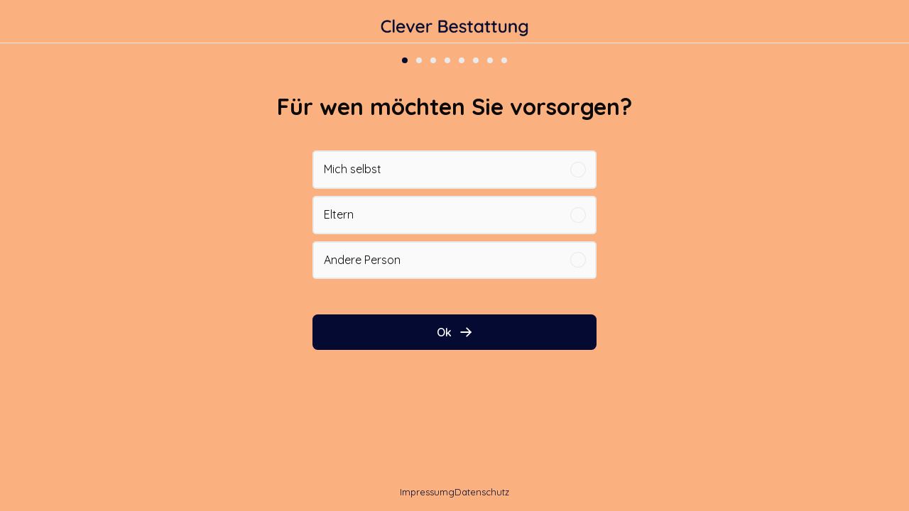

--- FILE ---
content_type: text/html
request_url: https://www.clever-bestattung.at/create/clever-bestattung-03/?offerUuid=80c8dab0-ac1f-4150-bce6-63215b5086c4
body_size: 10015
content:
<!DOCTYPE html>
<html lang=de dir="ltr">

<head>
	<meta name="viewport" content="width=device-width, initial-scale=1.0, maximum-scale=1.0, user-scalable=no" />
	<meta charset="utf-8">

	<script id="window-props" type='text/javascript'>
		window.currentlyMounting = "clever-bestattung-03";
		window.heyflow = {
			...window.heyflow,
			[window.currentlyMounting]: {
				runtime: {},
				constants:{},
				integration: {}
			},
		};
	</script>

	<link rel="shortcut icon" href="https://assets.prd.heyflow.com/flows/clever-bestattung-03/www/assets/e2a70129-b290-4377-949d-f697b73a9f77.png">
	<link rel="icon" href="https://assets.prd.heyflow.com/flows/clever-bestattung-03/www/assets/e2a70129-b290-4377-949d-f697b73a9f77.png" sizes="16x16 32x32 64x64" type="image/png">
	<link rel="preload" href="https://fonts.heyflow.cloud/icon?family=Material+Icons" as="style" onload="this.onload=null;this.rel='stylesheet'">
	<noscript><link rel="stylesheet" href="https://fonts.heyflow.cloud/icon?family=Material+Icons"></noscript>


	<meta name="description" content="" />
	<meta property="og:type" content="website" />
	<meta property="og:title" content="Bestattungsvorsorge | Clever Bestattung" />
	<meta property="og:description" content="Built with Heyflow" />
	<meta property="og:image" content="https://assets.prd.heyflow.com/builder/meta-image/default.png" />
	<meta name="twitter:card" content="summary_large_image" />
	<meta name="twitter:title" content="Bestattungsvorsorge | Clever Bestattung" />
	<meta name="twitter:description" content="Built with Heyflow" />
	<meta name="twitter:image" content="https://assets.prd.heyflow.com/builder/meta-image/default.png" />


<!-- CUSTOM LINKS -->

	<!-- FONTS -->
	<link href="https://fonts.heyflow.cloud/css?family=Open+Sans:300,400,500,600,700,800|Quicksand:300,400,500,600,700,800&display=swap" rel="preload" as="style" onload="this.onload=null;this.rel='stylesheet'">
	<noscript><link href="https://fonts.heyflow.cloud/css?family=Open+Sans:300,400,500,600,700,800|Quicksand:300,400,500,600,700,800&display=swap" rel="stylesheet"></noscript>

<!-- HANDLE IMAGE LOADING ERROR -->
<script type="text/javascript">
	function onImageLoadError(imgElement) {
		const parent = imgElement.parentNode;

		if (parent.tagName === 'PICTURE' && parent.children.length > 1) {
			parent.firstElementChild.remove();
		}
	}
</script>


	<title>Bestattungsvorsorge | Clever Bestattung</title>

	<script>
		 window.heyflow["clever-bestattung-03"].constants.GA4_MEASUREMENT_ID = "G-S0Z6ETY46W"; 
	</script>
	
				<script>
						window.dataLayer = window.dataLayer || [];
						window.dataLayer.push({
							FLOW_ID: "clever-bestattung-03",
							GA4_MEASUREMENT_ID: "G-S0Z6ETY46W",
						});
				</script>
				<script>
					(function(w,d,s,l,i){w[l]=w[l]||[];w[l].push({'gtm.start':
					new Date().getTime(),event:'gtm.js'});var f=d.getElementsByTagName(s)[0],
					j=d.createElement(s),dl=l!='dataLayer'?'&l='+l:'';j.async=true;j.src=
					'https://www.googletagmanager.com/gtm.js?id='+i+dl;f.parentNode.insertBefore(j,f);
					})(window,document,'script','dataLayer','GTM-MB6D3RR');
				</script>

	<script type="text/javascript">
	  var windowConstants = window.heyflow[window.currentlyMounting].constants;
	
		windowConstants.STATIC_URL = "https://assets.prd.heyflow.com/builder"
	  windowConstants.API_ENDPOINT = "https://api.prd.heyflow.com";
	  windowConstants.RESPONSE_API = "heyflow";
	  windowConstants.ENV = "BUILD";
	  windowConstants.MODULES_URL = "https://modules.prd.heyflow.com";
		windowConstants.HAS_CUSTOM_CODE = true
	
		
	  windowConstants.PASS_QS = true;
	  windowConstants.PASS_QS_RX = ".+";
	  
	  
		
	  windowConstants.PUSH_DL = true;
	  
	  
	  
	
	  windowConstants.FLOW_ID = "clever-bestattung-03";
	  windowConstants.TITLE = "Bestattungsvorsorge | Clever Bestattung";
	
	  windowConstants.STYLES = {
	        'width-narrow': '400px',
	        'width-mid': '800px',
	        'width-wide': '1200px',
	        'width-mobile': '540px',
	        'mc-option-base-width': '140px',
	        'mc-picture-option-space-between': '10px',
	        'mc-picture-option-base-width': '180px',
	        'header-avatar-size': '100px',
	        'header-avatar-size-mobile': '60px',
	        'screen-scroll-behavior': 'smooth',
	  }
	
		windowConstants.FEATURES = {
	        'removeBranding': true,
	        'advancedClientTracking': true,
	        'disablePreventHeadlessSubmits': false,
	  }
	
		windowConstants.RULES = [];
	
		windowConstants.TRACKING_VERSION = 100;
		
		
		windowConstants.WIDGET_VERSION = "5.6.0";
		
		windowConstants.VARIANT_ID = "WOJCFqABFRWCkaTsArwY";
		windowConstants.HEYFLOW_TRACKING_ENDPOINT = "https://functions.prd.heyflow.com/gnikcart";
		windowConstants.FLOWS_ASSETS_BUCKET_BASEURL = "https://assets.prd.heyflow.com/flows";
		windowConstants.FLOW_BUCKET_URL = "https://assets.prd.heyflow.com/flows/clever-bestattung-03";
		windowConstants.ASSETS_URL = "https://assets.prd.heyflow.com/flows/clever-bestattung-03/www";
		windowConstants.STRIPE_PUBLIC_KEY="pk_live_HlUYFuKvfheBVivGuZ0S9jjb00gpr225ol";
		windowConstants.GOOGLE_MAPS_PLACES_API_KEY="";
	</script>
	
  <link href="https://assets.prd.heyflow.com/flows/clever-bestattung-03/www/dist/flow-B1UaR1lG.css" rel="stylesheet">
  <script src="https://assets.prd.heyflow.com/flows/clever-bestattung-03/www/dist/vendor.chunk-ALqVNTv4.js" type="module" defer></script>
  <script src="https://assets.prd.heyflow.com/flows/clever-bestattung-03/www/dist/flow-CsRn-pdi.js" type="module" defer></script>
  <script src="https://assets.prd.heyflow.com/flows/clever-bestattung-03/www/dist/custom-code-YjRmMDY0.js" type="module" defer></script>
</head>
<body>

				<noscript>
					<iframe
						src='https://www.googletagmanager.com/ns.html?id=GTM-MB6D3RR'
						height='0'
						width='0'
						style='display:none;visibility:hidden'
					></iframe>
				</noscript>

	<header>
	<div data-behaviour="sticky" style="display:block;" id="template-header">
		<div class="block-content elements-container elements-v1-container "
		>
			<div style=" "
					 class="elements-container-inner "
					 data-type="template-blocks-container">
					<div class="block  " style="flex:none; " data-blocktype="image" data-blockid="img-33e5acaa">
						
						<div
							class="block-content image-block "
							style=""
							id="image-block-img-33e5acaa"
						>
								<div class="image-wrapper" style="text-align:center;">
										<picture>
											<img
												onerror="onImageLoadError(this)"
												loading="lazy"
												src="https://assets.prd.heyflow.com/flows/clever-bestattung-03/www/assets/ba135265-cdff-4a19-9528-c0f1c72d8c59.png"
												alt="Logo"
												
												
												
											/>
										</picture>		</div>
						</div></div>	</div>
		</div>	</div>
</header>

<div data-id="heyflow-main" class="main ">
	<form method="POST" data-id="heyflow-form" id="clever-bestattung-03" novalidate>
			<section
				id="screen-d4893939"
				name="bv-responsable"
				data-type="user"
				class="undefined visible"
				
				
				data-header="header"
				data-footer="footer"
				>
					<div class="block  " style=" " data-blocktype="progress" data-blockid="progress-48899e96">
						
						<div
							class="block-content progress-block inner-narrow progress-items-circle"
							
							id="progress-48899e96"
						>
							<div style="padding-top:20px; padding-bottom:20px; " class="progress-block-container">
								<span class="progress-item filled"></span>
						
								<span class="progress-item"></span>
								<span class="progress-item"></span>
								<span class="progress-item"></span>
								<span class="progress-item"></span>
								<span class="progress-item"></span>
								<span class="progress-item"></span>
								<span class="progress-item"></span>
							</div>
						</div></div>		<div class="block  " style=" " data-blocktype="rich-text" data-blockid="headline-4711d5b8">
						
						<div
							class="block-content text-block align-center inner-mid"
							
							id="text-block-headline-4711d5b8"
						>
							<div class="rich-text" style="padding-top:20px; padding-bottom:20px; ">
								<h2>Für wen möchten Sie vorsorgen?</h2>
							</div>
						</div></div>		<div class="block  " style=" " data-blocktype="multiple-choice" data-blockid="mc-b561e99d">
						
						<div
							class="block-content multiple-choice-block inner-narrow"
							id="multiple-choice-block-mc-b561e99d"
							data-align-siblings=""
							
							
							
						>
								<div style="padding-top:20px; padding-bottom:20px; ">
									
						
						
									<div class="multiple-choice mc-list">
										<div class="multiple-choice-inner  " style="justify-content:center;">
											<div class="multiple-choice-option-container">
												<div class="multiple-choice-option "
													hey-nextScreen=""
													hey-important=""
													hey-autoRedirect="false">
						
													<label>
														<div class="option-counter">1</div>
														<input
															type="radio"
															id="mco-9cdf7416"
															data-tracking="true"
															data-event-name=""
															data-type="multiple-choice"
															data-label="fieldResponsable"
															
															name="mc-b561e99d"
															data-variable="fieldResponsable"
															value="mco-9cdf7416"
															
															data-answer="Mich selbst"
															required
															data-initial-required="true"
															data-destination="next"
															data-priority="0"
														/>
														<div class="option-content ">
															<div class="selector-container radio-selector">
																<span class="radio "></span>
															</div>
						
						
																<div class="label-container">
																	<div class="label">Mich selbst</div>
																	
																</div>
														</div>
						
														<div></div>
													</label>
												</div>
											</div>
											<div class="multiple-choice-option-container">
												<div class="multiple-choice-option "
													hey-nextScreen=""
													hey-important=""
													hey-autoRedirect="false">
						
													<label>
														<div class="option-counter">2</div>
														<input
															type="radio"
															id="mco-da913748"
															data-tracking="true"
															data-event-name=""
															data-type="multiple-choice"
															data-label="fieldResponsable"
															
															name="mc-b561e99d"
															data-variable="fieldResponsable"
															value="mco-da913748"
															
															data-answer="Eltern"
															required
															data-initial-required="true"
															data-destination="next"
															data-priority="0"
														/>
														<div class="option-content ">
															<div class="selector-container radio-selector">
																<span class="radio "></span>
															</div>
						
						
																<div class="label-container">
																	<div class="label">Eltern</div>
																	
																</div>
														</div>
						
														<div></div>
													</label>
												</div>
											</div>
											<div class="multiple-choice-option-container">
												<div class="multiple-choice-option "
													hey-nextScreen=""
													hey-important=""
													hey-autoRedirect="false">
						
													<label>
														<div class="option-counter">3</div>
														<input
															type="radio"
															id="mco-bea535c1"
															data-tracking="true"
															data-event-name=""
															data-type="multiple-choice"
															data-label="fieldResponsable"
															
															name="mc-b561e99d"
															data-variable="fieldResponsable"
															value="mco-bea535c1"
															
															data-answer="Andere Person"
															required
															data-initial-required="true"
															data-destination="next"
															data-priority="0"
														/>
														<div class="option-content ">
															<div class="selector-container radio-selector">
																<span class="radio "></span>
															</div>
						
						
																<div class="label-container">
																	<div class="label">Andere Person</div>
																	
																</div>
														</div>
						
														<div></div>
													</label>
												</div>
											</div>
										</div>
									</div>
								</div>
						</div></div>		<div class="block  " style=" " data-blocktype="generic-button" data-blockid="button-49203a22">
						
						<div
							class="block-content generic-button-block inner-narrow"
							id="generic-button-block-button-49203a22"
						>
									<div style="padding-top:20px; padding-bottom:20px; ">
										<button
											id="button-49203a22"
											
											class="generic-button continue medium"
											data-type="generic-button"
											data-attr="{&quot;containerClass&quot;:&quot;inner-narrow&quot;,&quot;destination&quot;:&quot;screen-91ddb886&quot;,&quot;label&quot;:&quot;Ok&quot;,&quot;nextAction&quot;:&quot;next&quot;,&quot;type&quot;:&quot;generic-button&quot;,&quot;tracking&quot;:true,&quot;paddingBottom&quot;:20,&quot;name&quot;:&quot;button-continue&quot;,&quot;contentClass&quot;:&quot;align-center&quot;,&quot;action&quot;:&quot;go&quot;,&quot;eventName&quot;:&quot;heyflow_next_button_bv_responsable&quot;,&quot;id&quot;:&quot;button-49203a22&quot;,&quot;paddingTop&quot;:20,&quot;class&quot;:&quot;continue&amp;nbsp;medium&quot;}"
											data-action="go"
											data-destination="screen-91ddb886"
											
											>
						
											<div class="status-indicator">
												<div class="icon-check-mark"><svg xmlns="http://www.w3.org/2000/svg" width="192" height="192" fill="currentColor" viewBox="0 0 256 256">
						  <rect width="256" height="256" fill="none"></rect><polyline points="216 72.005 104 184 48 128.005"
						  fill="none" stroke="currentColor" stroke-linecap="round" stroke-linejoin="round" stroke-width="24"></polyline>
						</svg></div>
												<div class="icon-x-mark"><svg xmlns="http://www.w3.org/2000/svg" width="192" height="192" fill="currentColor" viewBox="0 0 256 256">
						  <rect width="256" height="256" fill="none"></rect><line x1="200" y1="56" x2="56" y2="200"
						  fill="none" stroke="currentColor" stroke-linecap="round" stroke-linejoin="round" stroke-width="24">
						  </line><line x1="200" y1="200" x2="56" y2="56" fill="none" stroke="currentColor" stroke-linecap="round"
						  stroke-linejoin="round" stroke-width="24"></line>
						</svg></div>
												<div class="icon-spinner"><svg version="1.1" xmlns="http://www.w3.org/2000/svg" xmlns:xlink="http://www.w3.org/1999/xlink" x="0px" y="0px"
						  width="40px" height="40px" viewBox="0 0 40 40" enable-background="new 0 0 40 40" xml:space="preserve">
						<path opacity="0.3" fill="currentColor" d="M20.201,5.169c-8.254,0-14.946,6.692-14.946,14.946c0,8.255,6.692,14.946,14.946,14.946 s14.946-6.691,14.946-14.946C35.146,11.861,28.455,5.169,20.201,5.169z M20.201,31.749c-6.425,0-11.634-5.208-11.634-11.634 c0-6.425,5.209-11.634,11.634-11.634c6.425,0,11.633,5.209,11.633,11.634C31.834,26.541,26.626,31.749,20.201,31.749z"/>
						<path fill="currentColor" d="M26.013,10.047l1.654-2.866c-2.198-1.272-4.743-2.012-7.466-2.012h0v3.312h0 C22.32,8.481,24.301,9.057,26.013,10.047z">
						  <animateTransform
						    attributeType="xml"
						    attributeName="transform"
						    type="rotate"
						    from="0 20 20"
						    to="360 20 20"
						    dur="0.5s"
						    repeatCount="indefinite" />
						  </path>
						</svg></div>
											</div>
						
											<div
												class="content align-center"
												>
												<div class="label-container ">
													<span class="label">Ok</span>
													
												</div>
						
												<span class="graphic">
														<svg xmlns="http://www.w3.org/2000/svg" width="192" height="192" fill="currentColor" viewBox="0 0 256 256">
						  <rect width="256" height="256" fill="none"></rect><line x1="40" y1="128" x2="216" y2="128" fill="none" stroke="currentColor" stroke-linecap="round" stroke-linejoin="round" stroke-width="24"></line>
						  <polyline points="144 56 216 128 144 200" fill="none" stroke="currentColor" stroke-linecap="round" stroke-linejoin="round" stroke-width="24"></polyline>
						</svg>
												</span>
											</div>
										</button>
									</div>
						</div></div></section>			<section
				id="screen-91ddb886"
				name="bv-insurance"
				data-type="user"
				
				
				
				data-header="header"
				data-footer="footer"
				>
					<div class="block  " style=" " data-blocktype="progress" data-blockid="progress-246e5297">
						
						<div
							class="block-content progress-block inner-narrow progress-items-circle"
							
							id="progress-246e5297"
						>
							<div style="padding-top:20px; padding-bottom:20px; " class="progress-block-container">
								<span class="progress-item filled"></span>
								<span class="progress-item filled"></span>
						
								<span class="progress-item"></span>
								<span class="progress-item"></span>
								<span class="progress-item"></span>
								<span class="progress-item"></span>
								<span class="progress-item"></span>
								<span class="progress-item"></span>
							</div>
						</div></div>		<div class="block  " style=" " data-blocktype="rich-text" data-blockid="headline-9bae79b2">
						
						<div
							class="block-content text-block align-center inner-mid"
							
							id="text-block-headline-9bae79b2"
						>
							<div class="rich-text" style="padding-top:20px; padding-bottom:20px; ">
								<h2>Haben Sie bereits eine Sterbegeldversicherung?</h2>
							</div>
						</div></div>		<div class="block  " style=" " data-blocktype="multiple-choice" data-blockid="mc-d145f0dd">
						
						<div
							class="block-content multiple-choice-block inner-narrow"
							id="multiple-choice-block-mc-d145f0dd"
							data-align-siblings=""
							
							
							
						>
								<div style="padding-top:20px; padding-bottom:20px; ">
									
						
						
									<div class="multiple-choice mc-smart-flex">
										<div class="multiple-choice-inner  " style="justify-content:center;">
											<div class="multiple-choice-option-container">
												<div class="multiple-choice-option "
													hey-nextScreen=""
													hey-important=""
													hey-autoRedirect="false">
						
													<label>
														<div class="option-counter">1</div>
														<input
															type="radio"
															id="mco-f69a23e8"
															data-tracking="true"
															data-event-name=""
															data-type="multiple-choice"
															data-label="fieldInsuranceStatus"
															
															name="mc-d145f0dd"
															data-variable="fieldInsuranceStatus"
															value="mco-f69a23e8"
															
															data-answer="Ja"
															required
															data-initial-required="true"
															data-destination="next"
															data-priority="0"
														/>
														<div class="option-content ">
															<div class="selector-container radio-selector">
																<span class="radio "></span>
															</div>
						
						
																<div class="label-container">
																	<div class="label">Ja</div>
																	
																</div>
														</div>
						
														<div></div>
													</label>
												</div>
											</div>
											<div class="multiple-choice-option-container">
												<div class="multiple-choice-option "
													hey-nextScreen=""
													hey-important=""
													hey-autoRedirect="false">
						
													<label>
														<div class="option-counter">2</div>
														<input
															type="radio"
															id="mco-a750c99f"
															data-tracking="true"
															data-event-name=""
															data-type="multiple-choice"
															data-label="fieldInsuranceStatus"
															
															name="mc-d145f0dd"
															data-variable="fieldInsuranceStatus"
															value="mco-a750c99f"
															
															data-answer="Nein"
															required
															data-initial-required="true"
															data-destination="next"
															data-priority="0"
														/>
														<div class="option-content ">
															<div class="selector-container radio-selector">
																<span class="radio "></span>
															</div>
						
						
																<div class="label-container">
																	<div class="label">Nein</div>
																	
																</div>
														</div>
						
														<div></div>
													</label>
												</div>
											</div>
										</div>
									</div>
								</div>
						</div></div>		<div class="block  " style=" " data-blocktype="generic-button" data-blockid="button-b5abdc38">
						
						<div
							class="block-content generic-button-block inner-narrow"
							id="generic-button-block-button-b5abdc38"
						>
									<div style="padding-top:20px; padding-bottom:20px; ">
										<button
											id="button-b5abdc38"
											
											class="generic-button continue medium"
											data-type="generic-button"
											data-attr="{&quot;containerClass&quot;:&quot;inner-narrow&quot;,&quot;destination&quot;:&quot;id-2e3b0d04&quot;,&quot;label&quot;:&quot;Ok&quot;,&quot;nextAction&quot;:&quot;next&quot;,&quot;type&quot;:&quot;generic-button&quot;,&quot;tracking&quot;:true,&quot;paddingBottom&quot;:20,&quot;name&quot;:&quot;button-continue&quot;,&quot;contentClass&quot;:&quot;align-center&quot;,&quot;action&quot;:&quot;go&quot;,&quot;eventName&quot;:&quot;heyflow_next_button_bv_insurance&quot;,&quot;id&quot;:&quot;button-b5abdc38&quot;,&quot;paddingTop&quot;:20,&quot;class&quot;:&quot;continue&amp;nbsp;medium&quot;}"
											data-action="go"
											data-destination="id-2e3b0d04"
											
											>
						
											<div class="status-indicator">
												<div class="icon-check-mark"><svg xmlns="http://www.w3.org/2000/svg" width="192" height="192" fill="currentColor" viewBox="0 0 256 256">
						  <rect width="256" height="256" fill="none"></rect><polyline points="216 72.005 104 184 48 128.005"
						  fill="none" stroke="currentColor" stroke-linecap="round" stroke-linejoin="round" stroke-width="24"></polyline>
						</svg></div>
												<div class="icon-x-mark"><svg xmlns="http://www.w3.org/2000/svg" width="192" height="192" fill="currentColor" viewBox="0 0 256 256">
						  <rect width="256" height="256" fill="none"></rect><line x1="200" y1="56" x2="56" y2="200"
						  fill="none" stroke="currentColor" stroke-linecap="round" stroke-linejoin="round" stroke-width="24">
						  </line><line x1="200" y1="200" x2="56" y2="56" fill="none" stroke="currentColor" stroke-linecap="round"
						  stroke-linejoin="round" stroke-width="24"></line>
						</svg></div>
												<div class="icon-spinner"><svg version="1.1" xmlns="http://www.w3.org/2000/svg" xmlns:xlink="http://www.w3.org/1999/xlink" x="0px" y="0px"
						  width="40px" height="40px" viewBox="0 0 40 40" enable-background="new 0 0 40 40" xml:space="preserve">
						<path opacity="0.3" fill="currentColor" d="M20.201,5.169c-8.254,0-14.946,6.692-14.946,14.946c0,8.255,6.692,14.946,14.946,14.946 s14.946-6.691,14.946-14.946C35.146,11.861,28.455,5.169,20.201,5.169z M20.201,31.749c-6.425,0-11.634-5.208-11.634-11.634 c0-6.425,5.209-11.634,11.634-11.634c6.425,0,11.633,5.209,11.633,11.634C31.834,26.541,26.626,31.749,20.201,31.749z"/>
						<path fill="currentColor" d="M26.013,10.047l1.654-2.866c-2.198-1.272-4.743-2.012-7.466-2.012h0v3.312h0 C22.32,8.481,24.301,9.057,26.013,10.047z">
						  <animateTransform
						    attributeType="xml"
						    attributeName="transform"
						    type="rotate"
						    from="0 20 20"
						    to="360 20 20"
						    dur="0.5s"
						    repeatCount="indefinite" />
						  </path>
						</svg></div>
											</div>
						
											<div
												class="content align-center"
												>
												<div class="label-container ">
													<span class="label">Ok</span>
													
												</div>
						
												<span class="graphic">
														<svg xmlns="http://www.w3.org/2000/svg" width="192" height="192" fill="currentColor" viewBox="0 0 256 256">
						  <rect width="256" height="256" fill="none"></rect><line x1="40" y1="128" x2="216" y2="128" fill="none" stroke="currentColor" stroke-linecap="round" stroke-linejoin="round" stroke-width="24"></line>
						  <polyline points="144 56 216 128 144 200" fill="none" stroke="currentColor" stroke-linecap="round" stroke-linejoin="round" stroke-width="24"></polyline>
						</svg>
												</span>
											</div>
										</button>
									</div>
						</div></div></section>			<section
				id="id-2e3b0d04"
				name="bv-location"
				data-type="user"
				
				
				
				data-header="header"
				data-footer="footer"
				>
					<div class="block  " style=" " data-blocktype="progress" data-blockid="id-4cac5484">
						
						<div
							class="block-content progress-block inner-narrow progress-items-circle"
							
							id="id-4cac5484"
						>
							<div style="padding-top:20px; padding-bottom:20px; " class="progress-block-container">
								<span class="progress-item filled"></span>
								<span class="progress-item filled"></span>
								<span class="progress-item filled"></span>
						
								<span class="progress-item"></span>
								<span class="progress-item"></span>
								<span class="progress-item"></span>
								<span class="progress-item"></span>
								<span class="progress-item"></span>
							</div>
						</div></div>		<div class="block  " style=" " data-blocktype="rich-text" data-blockid="id-e4f9c2aa">
						
						<div
							class="block-content text-block align-center inner-mid"
							
							id="text-block-id-e4f9c2aa"
						>
							<div class="rich-text" style="padding-top:20px; padding-bottom:20px; ">
								<h2>Bitte wählen Sie Ihr Bundesland</h2>
						<p>Clever Bestattung wird nur in Wien und Niederösterreich angeboten. Für ein Angebot in anderen Regionen besuchen Sie bitte <a target="_blank" href="https://www.benu.at?fromClever=true">www.benu.at</a></p>
							</div>
						</div></div>		<div class="block  " style=" " data-blocktype="multiple-choice" data-blockid="mc-4450beee">
						
						<div
							class="block-content multiple-choice-block inner-narrow"
							id="multiple-choice-block-mc-4450beee"
							data-align-siblings=""
							
							
							
						>
								<div style="padding-top:20px; padding-bottom:20px; ">
									
						
						
									<div class="multiple-choice mc-list">
										<div class="multiple-choice-inner  " style="justify-content:center;">
											<div class="multiple-choice-option-container">
												<div class="multiple-choice-option "
													hey-nextScreen=""
													hey-important=""
													hey-autoRedirect="true">
						
													<label>
														<div class="option-counter">1</div>
														<input
															type="radio"
															id="mco-d1a5eb48"
															data-tracking="true"
															data-event-name=""
															data-type="multiple-choice"
															data-label="zipCode"
															
															name="mc-4450beee"
															data-variable="zipCode"
															value="mco-d1a5eb48"
															
															data-answer="1010"
																data-action="next"
															data-destination="next"
															data-priority="0"
														/>
														<div class="option-content ">
															<div class="selector-container radio-selector">
																<span class="radio "></span>
															</div>
						
						
																<div class="label-container">
																	<div class="label">Wien</div>
																	
																</div>
														</div>
						
														<div></div>
													</label>
												</div>
											</div>
											<div class="multiple-choice-option-container">
												<div class="multiple-choice-option "
													hey-nextScreen=""
													hey-important=""
													hey-autoRedirect="true">
						
													<label>
														<div class="option-counter">2</div>
														<input
															type="radio"
															id="mco-5aebed7a"
															data-tracking="true"
															data-event-name=""
															data-type="multiple-choice"
															data-label="zipCode"
															
															name="mc-4450beee"
															data-variable="zipCode"
															value="mco-5aebed7a"
															
															data-answer="3100"
																data-action="next"
															data-destination="next"
															data-priority="0"
														/>
														<div class="option-content ">
															<div class="selector-container radio-selector">
																<span class="radio "></span>
															</div>
						
						
																<div class="label-container">
																	<div class="label">Niederösterreich</div>
																	
																</div>
														</div>
						
														<div></div>
													</label>
												</div>
											</div>
										</div>
									</div>
								</div>
						</div></div>		<div class="block  " style=" " data-blocktype="generic-button" data-blockid="id-99429030">
						
						<div
							class="block-content generic-button-block inner-narrow"
							id="generic-button-block-id-99429030"
						>
									<div style="padding-top:20px; padding-bottom:20px; ">
										<button
											id="id-99429030"
											
											class="generic-button continue medium"
											data-type="generic-button"
											data-attr="{&quot;containerClass&quot;:&quot;inner-narrow&quot;,&quot;destination&quot;:&quot;id-f047cc78&quot;,&quot;label&quot;:&quot;Ok&quot;,&quot;nextAction&quot;:&quot;next&quot;,&quot;type&quot;:&quot;generic-button&quot;,&quot;tracking&quot;:true,&quot;paddingBottom&quot;:20,&quot;name&quot;:&quot;button-continue&quot;,&quot;contentClass&quot;:&quot;align-center&quot;,&quot;action&quot;:&quot;go&quot;,&quot;eventName&quot;:&quot;heyflow_next_button_bv_location&quot;,&quot;id&quot;:&quot;id-99429030&quot;,&quot;paddingTop&quot;:20,&quot;class&quot;:&quot;continue&amp;nbsp;medium&quot;}"
											data-action="go"
											data-destination="id-f047cc78"
											
											>
						
											<div class="status-indicator">
												<div class="icon-check-mark"><svg xmlns="http://www.w3.org/2000/svg" width="192" height="192" fill="currentColor" viewBox="0 0 256 256">
						  <rect width="256" height="256" fill="none"></rect><polyline points="216 72.005 104 184 48 128.005"
						  fill="none" stroke="currentColor" stroke-linecap="round" stroke-linejoin="round" stroke-width="24"></polyline>
						</svg></div>
												<div class="icon-x-mark"><svg xmlns="http://www.w3.org/2000/svg" width="192" height="192" fill="currentColor" viewBox="0 0 256 256">
						  <rect width="256" height="256" fill="none"></rect><line x1="200" y1="56" x2="56" y2="200"
						  fill="none" stroke="currentColor" stroke-linecap="round" stroke-linejoin="round" stroke-width="24">
						  </line><line x1="200" y1="200" x2="56" y2="56" fill="none" stroke="currentColor" stroke-linecap="round"
						  stroke-linejoin="round" stroke-width="24"></line>
						</svg></div>
												<div class="icon-spinner"><svg version="1.1" xmlns="http://www.w3.org/2000/svg" xmlns:xlink="http://www.w3.org/1999/xlink" x="0px" y="0px"
						  width="40px" height="40px" viewBox="0 0 40 40" enable-background="new 0 0 40 40" xml:space="preserve">
						<path opacity="0.3" fill="currentColor" d="M20.201,5.169c-8.254,0-14.946,6.692-14.946,14.946c0,8.255,6.692,14.946,14.946,14.946 s14.946-6.691,14.946-14.946C35.146,11.861,28.455,5.169,20.201,5.169z M20.201,31.749c-6.425,0-11.634-5.208-11.634-11.634 c0-6.425,5.209-11.634,11.634-11.634c6.425,0,11.633,5.209,11.633,11.634C31.834,26.541,26.626,31.749,20.201,31.749z"/>
						<path fill="currentColor" d="M26.013,10.047l1.654-2.866c-2.198-1.272-4.743-2.012-7.466-2.012h0v3.312h0 C22.32,8.481,24.301,9.057,26.013,10.047z">
						  <animateTransform
						    attributeType="xml"
						    attributeName="transform"
						    type="rotate"
						    from="0 20 20"
						    to="360 20 20"
						    dur="0.5s"
						    repeatCount="indefinite" />
						  </path>
						</svg></div>
											</div>
						
											<div
												class="content align-center"
												>
												<div class="label-container ">
													<span class="label">Ok</span>
													
												</div>
						
												<span class="graphic">
														<svg xmlns="http://www.w3.org/2000/svg" width="192" height="192" fill="currentColor" viewBox="0 0 256 256">
						  <rect width="256" height="256" fill="none"></rect><line x1="40" y1="128" x2="216" y2="128" fill="none" stroke="currentColor" stroke-linecap="round" stroke-linejoin="round" stroke-width="24"></line>
						  <polyline points="144 56 216 128 144 200" fill="none" stroke="currentColor" stroke-linecap="round" stroke-linejoin="round" stroke-width="24"></polyline>
						</svg>
												</span>
											</div>
										</button>
									</div>
						</div></div></section>			<section
				id="id-f047cc78"
				name="bv-funeraltype"
				data-type="user"
				
				
				
				data-header="header"
				data-footer="footer"
				>
					<div class="block  " style=" " data-blocktype="progress" data-blockid="progress-f4472e7f">
						
						<div
							class="block-content progress-block inner-narrow progress-items-circle"
							
							id="progress-f4472e7f"
						>
							<div style="padding-top:20px; padding-bottom:20px; " class="progress-block-container">
								<span class="progress-item filled"></span>
								<span class="progress-item filled"></span>
								<span class="progress-item filled"></span>
								<span class="progress-item filled"></span>
						
								<span class="progress-item"></span>
								<span class="progress-item"></span>
								<span class="progress-item"></span>
								<span class="progress-item"></span>
							</div>
						</div></div>		<div class="block  " style=" " data-blocktype="rich-text" data-blockid="id-23b08107">
						
						<div
							class="block-content text-block align-center inner-mid"
							
							id="text-block-id-23b08107"
						>
							<div class="rich-text" style="padding-top:20px; padding-bottom:20px; ">
								<h2>Für welche Bestattungsart interessieren Sie sich?</h2>
							</div>
						</div></div>		<div class="block  " style=" " data-blocktype="multiple-choice" data-blockid="id-d1c11e99">
						
						<div
							class="block-content multiple-choice-block inner-narrow"
							id="multiple-choice-block-id-d1c11e99"
							data-align-siblings=""
							
							
							
						>
								<div style="padding-top:20px; padding-bottom:20px; ">
									
						
						
									<div class="multiple-choice mc-list">
										<div class="multiple-choice-inner  " style="justify-content:center;">
											<div class="multiple-choice-option-container">
												<div class="multiple-choice-option "
													hey-nextScreen=""
													hey-important=""
													hey-autoRedirect="false">
						
													<label>
														<div class="option-counter">1</div>
														<input
															type="radio"
															id="id-c2102cd3"
															data-tracking="true"
															data-event-name="BV_CEMETERY_URN"
															data-type="multiple-choice"
															data-label="funeralType"
															
															name="id-d1c11e99"
															data-variable="funeralType"
															value="id-c2102cd3"
															
															data-answer="CREMATION"
															required
															data-initial-required="true"
															data-destination="next"
															data-priority="0"
														/>
														<div class="option-content ">
															<div class="selector-container radio-selector">
																<span class="radio "></span>
															</div>
						
						
																<div class="label-container">
																	<div class="label">Urnenbeisetzung am Friedhof</div>
																	
																</div>
														</div>
						
														<div></div>
													</label>
												</div>
											</div>
											<div class="multiple-choice-option-container">
												<div class="multiple-choice-option "
													hey-nextScreen=""
													hey-important=""
													hey-autoRedirect="false">
						
													<label>
														<div class="option-counter">2</div>
														<input
															type="radio"
															id="id-e6dc3677"
															data-tracking="true"
															data-event-name="BV_HOME_URN"
															data-type="multiple-choice"
															data-label="funeralType"
															
															name="id-d1c11e99"
															data-variable="funeralType"
															value="id-e6dc3677"
															
															data-answer="HOME_URN"
															required
															data-initial-required="true"
															data-destination="next"
															data-priority="0"
														/>
														<div class="option-content ">
															<div class="selector-container radio-selector">
																<span class="radio "></span>
															</div>
						
						
																<div class="label-container">
																	<div class="label">Urne zu Hause</div>
																	
																</div>
														</div>
						
														<div></div>
													</label>
												</div>
											</div>
											<div class="multiple-choice-option-container">
												<div class="multiple-choice-option "
													hey-nextScreen=""
													hey-important=""
													hey-autoRedirect="false">
						
													<label>
														<div class="option-counter">3</div>
														<input
															type="radio"
															id="option-ymDbSmQFjX52DEeGGXdPz"
															data-tracking="true"
															data-event-name="BV_TREE_FUNERAL"
															data-type="multiple-choice"
															data-label="funeralType"
															
															name="id-d1c11e99"
															data-variable="funeralType"
															value="option-ymDbSmQFjX52DEeGGXdPz"
															
															data-answer="TREE_FUNERAL"
															required
															data-initial-required="true"
															data-destination="next"
															data-priority="0"
														/>
														<div class="option-content ">
															<div class="selector-container radio-selector">
																<span class="radio "></span>
															</div>
						
						
																<div class="label-container">
																	<div class="label">Urnenbeisetzung im Wald</div>
																	
																</div>
														</div>
						
														<div></div>
													</label>
												</div>
											</div>
											<div class="multiple-choice-option-container">
												<div class="multiple-choice-option "
													hey-nextScreen=""
													hey-important=""
													hey-autoRedirect="false">
						
													<label>
														<div class="option-counter">4</div>
														<input
															type="radio"
															id="id-d6aca8e2"
															data-tracking="true"
															data-event-name="BV_SEA_FUNERAL"
															data-type="multiple-choice"
															data-label="funeralType"
															
															name="id-d1c11e99"
															data-variable="funeralType"
															value="id-d6aca8e2"
															
															data-answer="SEA_FUNERAL"
															required
															data-initial-required="true"
															data-destination="next"
															data-priority="0"
														/>
														<div class="option-content ">
															<div class="selector-container radio-selector">
																<span class="radio "></span>
															</div>
						
						
																<div class="label-container">
																	<div class="label">Donaubestattung</div>
																	
																</div>
														</div>
						
														<div></div>
													</label>
												</div>
											</div>
											<div class="multiple-choice-option-container">
												<div class="multiple-choice-option "
													hey-nextScreen=""
													hey-important=""
													hey-autoRedirect="false">
						
													<label>
														<div class="option-counter">5</div>
														<input
															type="radio"
															id="option-6G9kgPrCI9juSj5i8RJjx"
															data-tracking="true"
															data-event-name="BV_BURIAL"
															data-type="multiple-choice"
															data-label="funeralType"
															
															name="id-d1c11e99"
															data-variable="funeralType"
															value="option-6G9kgPrCI9juSj5i8RJjx"
															
															data-answer="BURIAL"
															required
															data-initial-required="true"
															data-destination="next"
															data-priority="0"
														/>
														<div class="option-content ">
															<div class="selector-container radio-selector">
																<span class="radio "></span>
															</div>
						
						
																<div class="label-container">
																	<div class="label">Erdbestattung</div>
																	
																</div>
														</div>
						
														<div></div>
													</label>
												</div>
											</div>
										</div>
									</div>
								</div>
						</div></div>		<div class="block  " style=" " data-blocktype="generic-button" data-blockid="id-04fc21bc">
						
						<div
							class="block-content generic-button-block inner-narrow"
							id="generic-button-block-id-04fc21bc"
						>
									<div style="padding-top:20px; padding-bottom:20px; ">
										<button
											id="id-04fc21bc"
											
											class="generic-button continue medium"
											data-type="generic-button"
											data-attr="{&quot;containerClass&quot;:&quot;inner-narrow&quot;,&quot;destination&quot;:&quot;screen-6d6cca23&quot;,&quot;label&quot;:&quot;Ok&quot;,&quot;nextAction&quot;:&quot;next&quot;,&quot;type&quot;:&quot;generic-button&quot;,&quot;tracking&quot;:true,&quot;paddingBottom&quot;:20,&quot;name&quot;:&quot;button-continue&quot;,&quot;contentClass&quot;:&quot;align-center&quot;,&quot;action&quot;:&quot;go&quot;,&quot;eventName&quot;:&quot;heyflow_next_button_bv_funeraltype&quot;,&quot;id&quot;:&quot;id-04fc21bc&quot;,&quot;paddingTop&quot;:20,&quot;class&quot;:&quot;continue&amp;nbsp;medium&quot;}"
											data-action="go"
											data-destination="screen-6d6cca23"
											
											>
						
											<div class="status-indicator">
												<div class="icon-check-mark"><svg xmlns="http://www.w3.org/2000/svg" width="192" height="192" fill="currentColor" viewBox="0 0 256 256">
						  <rect width="256" height="256" fill="none"></rect><polyline points="216 72.005 104 184 48 128.005"
						  fill="none" stroke="currentColor" stroke-linecap="round" stroke-linejoin="round" stroke-width="24"></polyline>
						</svg></div>
												<div class="icon-x-mark"><svg xmlns="http://www.w3.org/2000/svg" width="192" height="192" fill="currentColor" viewBox="0 0 256 256">
						  <rect width="256" height="256" fill="none"></rect><line x1="200" y1="56" x2="56" y2="200"
						  fill="none" stroke="currentColor" stroke-linecap="round" stroke-linejoin="round" stroke-width="24">
						  </line><line x1="200" y1="200" x2="56" y2="56" fill="none" stroke="currentColor" stroke-linecap="round"
						  stroke-linejoin="round" stroke-width="24"></line>
						</svg></div>
												<div class="icon-spinner"><svg version="1.1" xmlns="http://www.w3.org/2000/svg" xmlns:xlink="http://www.w3.org/1999/xlink" x="0px" y="0px"
						  width="40px" height="40px" viewBox="0 0 40 40" enable-background="new 0 0 40 40" xml:space="preserve">
						<path opacity="0.3" fill="currentColor" d="M20.201,5.169c-8.254,0-14.946,6.692-14.946,14.946c0,8.255,6.692,14.946,14.946,14.946 s14.946-6.691,14.946-14.946C35.146,11.861,28.455,5.169,20.201,5.169z M20.201,31.749c-6.425,0-11.634-5.208-11.634-11.634 c0-6.425,5.209-11.634,11.634-11.634c6.425,0,11.633,5.209,11.633,11.634C31.834,26.541,26.626,31.749,20.201,31.749z"/>
						<path fill="currentColor" d="M26.013,10.047l1.654-2.866c-2.198-1.272-4.743-2.012-7.466-2.012h0v3.312h0 C22.32,8.481,24.301,9.057,26.013,10.047z">
						  <animateTransform
						    attributeType="xml"
						    attributeName="transform"
						    type="rotate"
						    from="0 20 20"
						    to="360 20 20"
						    dur="0.5s"
						    repeatCount="indefinite" />
						  </path>
						</svg></div>
											</div>
						
											<div
												class="content align-center"
												>
												<div class="label-container ">
													<span class="label">Ok</span>
													
												</div>
						
												<span class="graphic">
														<svg xmlns="http://www.w3.org/2000/svg" width="192" height="192" fill="currentColor" viewBox="0 0 256 256">
						  <rect width="256" height="256" fill="none"></rect><line x1="40" y1="128" x2="216" y2="128" fill="none" stroke="currentColor" stroke-linecap="round" stroke-linejoin="round" stroke-width="24"></line>
						  <polyline points="144 56 216 128 144 200" fill="none" stroke="currentColor" stroke-linecap="round" stroke-linejoin="round" stroke-width="24"></polyline>
						</svg>
												</span>
											</div>
										</button>
									</div>
						</div></div></section>			<section
				id="screen-6d6cca23"
				name="bv-payment"
				data-type="user"
				
				
				
				data-header="header"
				data-footer="footer"
				>
					<div class="block  " style=" " data-blocktype="progress" data-blockid="progress-2bb789e6">
						
						<div
							class="block-content progress-block inner-narrow progress-items-circle"
							
							id="progress-2bb789e6"
						>
							<div style="padding-top:20px; padding-bottom:20px; " class="progress-block-container">
								<span class="progress-item filled"></span>
								<span class="progress-item filled"></span>
								<span class="progress-item filled"></span>
								<span class="progress-item filled"></span>
								<span class="progress-item filled"></span>
						
								<span class="progress-item"></span>
								<span class="progress-item"></span>
								<span class="progress-item"></span>
							</div>
						</div></div>		<div class="block  " style=" " data-blocktype="rich-text" data-blockid="headline-adf11634">
						
						<div
							class="block-content text-block align-center inner-mid"
							
							id="text-block-headline-adf11634"
						>
							<div class="rich-text" style="padding-top:20px; padding-bottom:20px; ">
								<h2>Welches Zahlungsintervall würden Sie bevorzugen?</h2>
						<p>Einmalzahlungen bieten einen deutlichen Kostenvorteil und können z.B auch von Personen über 80 Jahren oder mit Vorerkrankungen abgeschlossen werden.</p>
							</div>
						</div></div>		<div class="block  " style=" " data-blocktype="multiple-choice" data-blockid="mc-d402c669">
						
						<div
							class="block-content multiple-choice-block inner-narrow"
							id="multiple-choice-block-mc-d402c669"
							data-align-siblings=""
							
							
							
						>
								<div style="padding-top:20px; padding-bottom:20px; ">
									
						
						
									<div class="multiple-choice mc-smart-flex">
										<div class="multiple-choice-inner  " style="justify-content:center;">
											<div class="multiple-choice-option-container">
												<div class="multiple-choice-option "
													hey-nextScreen=""
													hey-important=""
													hey-autoRedirect="false">
						
													<label>
														<div class="option-counter">1</div>
														<input
															type="radio"
															id="mco-07eacd53"
															data-tracking="true"
															data-event-name="BV_ONE_PAYMENT"
															data-type="multiple-choice"
															data-label="fieldPaymentOption"
															
															name="mc-d402c669"
															data-variable="fieldPaymentOption"
															value="mco-07eacd53"
															
															data-answer="Einmalzahlung"
															required
															data-initial-required="true"
															data-destination="next"
															data-priority="0"
														/>
														<div class="option-content ">
															<div class="selector-container radio-selector">
																<span class="radio "></span>
															</div>
						
						
																<div class="label-container">
																	<div class="label">Einmalzahlung</div>
																	
																</div>
														</div>
						
														<div></div>
													</label>
												</div>
											</div>
											<div class="multiple-choice-option-container">
												<div class="multiple-choice-option "
													hey-nextScreen=""
													hey-important=""
													hey-autoRedirect="false">
						
													<label>
														<div class="option-counter">2</div>
														<input
															type="radio"
															id="mco-5725137f"
															data-tracking="true"
															data-event-name="BV_MONTHLY_PAYMENT"
															data-type="multiple-choice"
															data-label="fieldPaymentOption"
															
															name="mc-d402c669"
															data-variable="fieldPaymentOption"
															value="mco-5725137f"
															
															data-answer="Monatliche Zahlung"
															required
															data-initial-required="true"
															data-destination="next"
															data-priority="0"
														/>
														<div class="option-content ">
															<div class="selector-container radio-selector">
																<span class="radio "></span>
															</div>
						
						
																<div class="label-container">
																	<div class="label">Monatliche Zahlung</div>
																	
																</div>
														</div>
						
														<div></div>
													</label>
												</div>
											</div>
											<div class="multiple-choice-option-container">
												<div class="multiple-choice-option "
													hey-nextScreen=""
													hey-important=""
													hey-autoRedirect="false">
						
													<label>
														<div class="option-counter">3</div>
														<input
															type="radio"
															id="mco-e41f2f93"
															data-tracking="true"
															data-event-name="BV_OTHER_PAYMENT"
															data-type="multiple-choice"
															data-label="fieldPaymentOption"
															
															name="mc-d402c669"
															data-variable="fieldPaymentOption"
															value="mco-e41f2f93"
															
															data-answer="Egal"
															required
															data-initial-required="true"
															data-destination="next"
															data-priority="0"
														/>
														<div class="option-content ">
															<div class="selector-container radio-selector">
																<span class="radio "></span>
															</div>
						
						
																<div class="label-container">
																	<div class="label">Egal</div>
																	
																</div>
														</div>
						
														<div></div>
													</label>
												</div>
											</div>
										</div>
									</div>
								</div>
						</div></div>		<div class="block  " style=" " data-blocktype="generic-button" data-blockid="button-2224529f">
						
						<div
							class="block-content generic-button-block inner-narrow"
							id="generic-button-block-button-2224529f"
						>
									<div style="padding-top:20px; padding-bottom:20px; ">
										<button
											id="button-2224529f"
											
											class="generic-button continue medium"
											data-type="generic-button"
											data-attr="{&quot;containerClass&quot;:&quot;inner-narrow&quot;,&quot;destination&quot;:&quot;screen-9c203b6c&quot;,&quot;label&quot;:&quot;Ok&quot;,&quot;nextAction&quot;:&quot;next&quot;,&quot;type&quot;:&quot;generic-button&quot;,&quot;tracking&quot;:true,&quot;paddingBottom&quot;:20,&quot;name&quot;:&quot;button-continue&quot;,&quot;contentClass&quot;:&quot;align-center&quot;,&quot;action&quot;:&quot;go&quot;,&quot;eventName&quot;:&quot;heyflow_next_button_bv_payment&quot;,&quot;id&quot;:&quot;button-2224529f&quot;,&quot;paddingTop&quot;:20,&quot;class&quot;:&quot;continue&amp;nbsp;medium&quot;}"
											data-action="go"
											data-destination="screen-9c203b6c"
											
											>
						
											<div class="status-indicator">
												<div class="icon-check-mark"><svg xmlns="http://www.w3.org/2000/svg" width="192" height="192" fill="currentColor" viewBox="0 0 256 256">
						  <rect width="256" height="256" fill="none"></rect><polyline points="216 72.005 104 184 48 128.005"
						  fill="none" stroke="currentColor" stroke-linecap="round" stroke-linejoin="round" stroke-width="24"></polyline>
						</svg></div>
												<div class="icon-x-mark"><svg xmlns="http://www.w3.org/2000/svg" width="192" height="192" fill="currentColor" viewBox="0 0 256 256">
						  <rect width="256" height="256" fill="none"></rect><line x1="200" y1="56" x2="56" y2="200"
						  fill="none" stroke="currentColor" stroke-linecap="round" stroke-linejoin="round" stroke-width="24">
						  </line><line x1="200" y1="200" x2="56" y2="56" fill="none" stroke="currentColor" stroke-linecap="round"
						  stroke-linejoin="round" stroke-width="24"></line>
						</svg></div>
												<div class="icon-spinner"><svg version="1.1" xmlns="http://www.w3.org/2000/svg" xmlns:xlink="http://www.w3.org/1999/xlink" x="0px" y="0px"
						  width="40px" height="40px" viewBox="0 0 40 40" enable-background="new 0 0 40 40" xml:space="preserve">
						<path opacity="0.3" fill="currentColor" d="M20.201,5.169c-8.254,0-14.946,6.692-14.946,14.946c0,8.255,6.692,14.946,14.946,14.946 s14.946-6.691,14.946-14.946C35.146,11.861,28.455,5.169,20.201,5.169z M20.201,31.749c-6.425,0-11.634-5.208-11.634-11.634 c0-6.425,5.209-11.634,11.634-11.634c6.425,0,11.633,5.209,11.633,11.634C31.834,26.541,26.626,31.749,20.201,31.749z"/>
						<path fill="currentColor" d="M26.013,10.047l1.654-2.866c-2.198-1.272-4.743-2.012-7.466-2.012h0v3.312h0 C22.32,8.481,24.301,9.057,26.013,10.047z">
						  <animateTransform
						    attributeType="xml"
						    attributeName="transform"
						    type="rotate"
						    from="0 20 20"
						    to="360 20 20"
						    dur="0.5s"
						    repeatCount="indefinite" />
						  </path>
						</svg></div>
											</div>
						
											<div
												class="content align-center"
												>
												<div class="label-container ">
													<span class="label">Ok</span>
													
												</div>
						
												<span class="graphic">
														<svg xmlns="http://www.w3.org/2000/svg" width="192" height="192" fill="currentColor" viewBox="0 0 256 256">
						  <rect width="256" height="256" fill="none"></rect><line x1="40" y1="128" x2="216" y2="128" fill="none" stroke="currentColor" stroke-linecap="round" stroke-linejoin="round" stroke-width="24"></line>
						  <polyline points="144 56 216 128 144 200" fill="none" stroke="currentColor" stroke-linecap="round" stroke-linejoin="round" stroke-width="24"></polyline>
						</svg>
												</span>
											</div>
										</button>
									</div>
						</div></div></section>			<section
				id="screen-9c203b6c"
				name="bv-name"
				data-type="user"
				
				
				
				data-header="header"
				data-footer="footer"
				>
					<div class="block  " style=" " data-blocktype="progress" data-blockid="progress-48695f65">
						
						<div
							class="block-content progress-block inner-narrow progress-items-circle"
							
							id="progress-48695f65"
						>
							<div style="padding-top:20px; padding-bottom:20px; " class="progress-block-container">
								<span class="progress-item filled"></span>
								<span class="progress-item filled"></span>
								<span class="progress-item filled"></span>
								<span class="progress-item filled"></span>
								<span class="progress-item filled"></span>
								<span class="progress-item filled"></span>
						
								<span class="progress-item"></span>
								<span class="progress-item"></span>
							</div>
						</div></div>		<div class="block  " style=" " data-blocktype="rich-text" data-blockid="headline-5179a335">
						
						<div
							class="block-content text-block align-center inner-mid"
							
							id="text-block-headline-5179a335"
						>
							<div class="rich-text" style="padding-top:20px; padding-bottom:20px; ">
								<h2>Bitte geben Sie Ihren vollständigen Namen an.</h2>
						<p>Wir behandeln Ihre Anfrage zu 100% vertraulich.</p>
							</div>
						</div></div>		<div class="block  " style=" " data-blocktype="elements-v2" data-blockid="container-a9595285">
						
						<div
							class="block-content elements-container elements-v2-container inner-full"
							data-type="nested-blocks"
							data-blockid="container-a9595285"
						>
						  <div class="inner-full container-style-plain" style="margin-top:10px; margin-right:10px; margin-bottom:10px; margin-left:10px; padding-top:0px; padding-bottom:0px; ">
						    <div class="elements-container-inner inner-narrow"
						      style="justify-content:normal;align-items:center;flex-direction:row;gap:10px;margin-left:auto;margin-right:auto;">
						        <div class="block  " style=" " data-blocktype="input" data-blockid="input-7c3bb87b">
						        	
						        	<div
						        		class="block-content input-box input-block inner-narrow show-error-on-nav with-floating-label floating-label-inline"
						        		
						        		id="input-7c3bb87b-container"
						        	>
						        			<div style="padding-top:20px; padding-bottom:20px; ">
						        				<label for="input-7c3bb87b">Vorname</label>
						        				<div class="input  ">
						        					<div class="input-inner">
						        	
						        						
						        	
						        						<div class="input-wrapper">
						        							<input
						        								type="text"
						        								id="input-7c3bb87b"
						        								data-type="input"
						        								data-label="firstName"
						        								
						        								data-variable="firstName"
						        								data-mask=""
						        								name="input-7c3bb87b"
						        								placeholder=""
						        								pattern=""
						        								maxlength=""
						        								
						        								
						        								data-trim
						        								data-initial-required="true"
						        								required
						        									
						        								autocomplete="off"
						        								
						        								class=""
						        							/>
						        							<div class="input-floating-label">
						        									<label for="input-7c3bb87b">Vorname</label>
						        							</div>
						        							
						        						</div>
						        						
						        	
						        	
						        						<div class="status-indicator">
						        							<div class="icon-check-mark"><svg xmlns="http://www.w3.org/2000/svg" width="40" height="40" fill="currentColor" viewBox="0 0 256 256"><path d="M128,24A104,104,0,1,0,232,128,104.11,104.11,0,0,0,128,24Zm45.66,85.66-56,56a8,8,0,0,1-11.32,0l-24-24a8,8,0,0,1,11.32-11.32L112,148.69l50.34-50.35a8,8,0,0,1,11.32,11.32Z"></path></svg></div>
						        							<div class="icon-x-mark"><svg xmlns="http://www.w3.org/2000/svg" width="40" height="40" fill="currentColor" viewBox="0 0 256 256"><path d="M128,24A104,104,0,1,0,232,128,104.11,104.11,0,0,0,128,24Zm37.66,130.34a8,8,0,0,1-11.32,11.32L128,139.31l-26.34,26.35a8,8,0,0,1-11.32-11.32L116.69,128,90.34,101.66a8,8,0,0,1,11.32-11.32L128,116.69l26.34-26.35a8,8,0,0,1,11.32,11.32L139.31,128Z"></path></svg></div>
						        							<div class="icon-spinner"><svg version="1.1" xmlns="http://www.w3.org/2000/svg" xmlns:xlink="http://www.w3.org/1999/xlink" x="0px" y="0px"
						        	  width="40px" height="40px" viewBox="0 0 40 40" enable-background="new 0 0 40 40" xml:space="preserve">
						        	<path opacity="0.3" fill="currentColor" d="M20.201,5.169c-8.254,0-14.946,6.692-14.946,14.946c0,8.255,6.692,14.946,14.946,14.946 s14.946-6.691,14.946-14.946C35.146,11.861,28.455,5.169,20.201,5.169z M20.201,31.749c-6.425,0-11.634-5.208-11.634-11.634 c0-6.425,5.209-11.634,11.634-11.634c6.425,0,11.633,5.209,11.633,11.634C31.834,26.541,26.626,31.749,20.201,31.749z"/>
						        	<path fill="currentColor" d="M26.013,10.047l1.654-2.866c-2.198-1.272-4.743-2.012-7.466-2.012h0v3.312h0 C22.32,8.481,24.301,9.057,26.013,10.047z">
						        	  <animateTransform
						        	    attributeType="xml"
						        	    attributeName="transform"
						        	    type="rotate"
						        	    from="0 20 20"
						        	    to="360 20 20"
						        	    dur="0.5s"
						        	    repeatCount="indefinite" />
						        	  </path>
						        	</svg></div>
						        						</div>
						        					</div>
						        	
						        					<datalist id="datalist-input-7c3bb87b">
						        						<option>Option 1</option>
						        						<option>Option 2</option>
						        					</datalist>
						        	
						        					<div class="error-box">
						        						<svg xmlns="http://www.w3.org/2000/svg" width="192" height="192" fill="currentColor" viewBox="0 0 256 256">
						        						  <rect width="256" height="256" fill="none"></rect><line x1="200" y1="56" x2="56" y2="200"
						        						  fill="none" stroke="currentColor" stroke-linecap="round" stroke-linejoin="round" stroke-width="24">
						        						  </line><line x1="200" y1="200" x2="56" y2="56" fill="none" stroke="currentColor" stroke-linecap="round"
						        						  stroke-linejoin="round" stroke-width="24"></line>
						        						</svg>					<span class="text">Bitte Vornamen eingeben</span>
						        					</div>
						        				</div>
						        			</div>
						        	</div></div>        <div class="block  " style=" " data-blocktype="input" data-blockid="input-c5b24e80">
						        	
						        	<div
						        		class="block-content input-box input-block inner-narrow show-error-on-nav with-floating-label floating-label-inline"
						        		
						        		id="input-c5b24e80-container"
						        	>
						        			<div style="padding-top:20px; padding-bottom:20px; ">
						        				<label for="input-c5b24e80">Nachname</label>
						        				<div class="input  ">
						        					<div class="input-inner">
						        	
						        						
						        	
						        						<div class="input-wrapper">
						        							<input
						        								type="text"
						        								id="input-c5b24e80"
						        								data-type="input"
						        								data-label="lastName"
						        								
						        								data-variable="lastName"
						        								data-mask=""
						        								name="input-c5b24e80"
						        								placeholder=""
						        								pattern=""
						        								maxlength=""
						        								
						        								
						        								data-trim
						        								data-initial-required="true"
						        								required
						        									
						        								autocomplete="off"
						        								
						        								class=""
						        							/>
						        							<div class="input-floating-label">
						        									<label for="input-c5b24e80">Nachname</label>
						        							</div>
						        							
						        						</div>
						        						
						        	
						        	
						        						<div class="status-indicator">
						        							<div class="icon-check-mark"><svg xmlns="http://www.w3.org/2000/svg" width="40" height="40" fill="currentColor" viewBox="0 0 256 256"><path d="M128,24A104,104,0,1,0,232,128,104.11,104.11,0,0,0,128,24Zm45.66,85.66-56,56a8,8,0,0,1-11.32,0l-24-24a8,8,0,0,1,11.32-11.32L112,148.69l50.34-50.35a8,8,0,0,1,11.32,11.32Z"></path></svg></div>
						        							<div class="icon-x-mark"><svg xmlns="http://www.w3.org/2000/svg" width="40" height="40" fill="currentColor" viewBox="0 0 256 256"><path d="M128,24A104,104,0,1,0,232,128,104.11,104.11,0,0,0,128,24Zm37.66,130.34a8,8,0,0,1-11.32,11.32L128,139.31l-26.34,26.35a8,8,0,0,1-11.32-11.32L116.69,128,90.34,101.66a8,8,0,0,1,11.32-11.32L128,116.69l26.34-26.35a8,8,0,0,1,11.32,11.32L139.31,128Z"></path></svg></div>
						        							<div class="icon-spinner"><svg version="1.1" xmlns="http://www.w3.org/2000/svg" xmlns:xlink="http://www.w3.org/1999/xlink" x="0px" y="0px"
						        	  width="40px" height="40px" viewBox="0 0 40 40" enable-background="new 0 0 40 40" xml:space="preserve">
						        	<path opacity="0.3" fill="currentColor" d="M20.201,5.169c-8.254,0-14.946,6.692-14.946,14.946c0,8.255,6.692,14.946,14.946,14.946 s14.946-6.691,14.946-14.946C35.146,11.861,28.455,5.169,20.201,5.169z M20.201,31.749c-6.425,0-11.634-5.208-11.634-11.634 c0-6.425,5.209-11.634,11.634-11.634c6.425,0,11.633,5.209,11.633,11.634C31.834,26.541,26.626,31.749,20.201,31.749z"/>
						        	<path fill="currentColor" d="M26.013,10.047l1.654-2.866c-2.198-1.272-4.743-2.012-7.466-2.012h0v3.312h0 C22.32,8.481,24.301,9.057,26.013,10.047z">
						        	  <animateTransform
						        	    attributeType="xml"
						        	    attributeName="transform"
						        	    type="rotate"
						        	    from="0 20 20"
						        	    to="360 20 20"
						        	    dur="0.5s"
						        	    repeatCount="indefinite" />
						        	  </path>
						        	</svg></div>
						        						</div>
						        					</div>
						        	
						        					<datalist id="datalist-input-c5b24e80">
						        						<option>Option 1</option>
						        						<option>Option 2</option>
						        					</datalist>
						        	
						        					<div class="error-box">
						        						<svg xmlns="http://www.w3.org/2000/svg" width="192" height="192" fill="currentColor" viewBox="0 0 256 256">
						        						  <rect width="256" height="256" fill="none"></rect><line x1="200" y1="56" x2="56" y2="200"
						        						  fill="none" stroke="currentColor" stroke-linecap="round" stroke-linejoin="round" stroke-width="24">
						        						  </line><line x1="200" y1="200" x2="56" y2="56" fill="none" stroke="currentColor" stroke-linecap="round"
						        						  stroke-linejoin="round" stroke-width="24"></line>
						        						</svg>					<span class="text">Bitte Nachnamen eingeben</span>
						        					</div>
						        				</div>
						        			</div>
						        	</div></div>    </div>
						  </div>
						</div></div>		<div class="block  " style=" " data-blocktype="generic-button" data-blockid="button-e397dc8b">
						
						<div
							class="block-content generic-button-block inner-narrow"
							id="generic-button-block-button-e397dc8b"
						>
									<div style="padding-top:20px; padding-bottom:20px; ">
										<button
											id="button-e397dc8b"
											
											class="generic-button continue medium"
											data-type="generic-button"
											data-attr="{&quot;containerClass&quot;:&quot;inner-narrow&quot;,&quot;destination&quot;:&quot;screen-f2099255&quot;,&quot;label&quot;:&quot;Ok&quot;,&quot;nextAction&quot;:&quot;next&quot;,&quot;type&quot;:&quot;generic-button&quot;,&quot;tracking&quot;:true,&quot;paddingBottom&quot;:20,&quot;name&quot;:&quot;button-continue&quot;,&quot;contentClass&quot;:&quot;align-center&quot;,&quot;action&quot;:&quot;go&quot;,&quot;eventName&quot;:&quot;heyflow_next_button_bv_name&quot;,&quot;id&quot;:&quot;button-e397dc8b&quot;,&quot;paddingTop&quot;:20,&quot;class&quot;:&quot;continue&amp;nbsp;medium&quot;}"
											data-action="go"
											data-destination="screen-f2099255"
											
											>
						
											<div class="status-indicator">
												<div class="icon-check-mark"><svg xmlns="http://www.w3.org/2000/svg" width="192" height="192" fill="currentColor" viewBox="0 0 256 256">
						  <rect width="256" height="256" fill="none"></rect><polyline points="216 72.005 104 184 48 128.005"
						  fill="none" stroke="currentColor" stroke-linecap="round" stroke-linejoin="round" stroke-width="24"></polyline>
						</svg></div>
												<div class="icon-x-mark"><svg xmlns="http://www.w3.org/2000/svg" width="192" height="192" fill="currentColor" viewBox="0 0 256 256">
						  <rect width="256" height="256" fill="none"></rect><line x1="200" y1="56" x2="56" y2="200"
						  fill="none" stroke="currentColor" stroke-linecap="round" stroke-linejoin="round" stroke-width="24">
						  </line><line x1="200" y1="200" x2="56" y2="56" fill="none" stroke="currentColor" stroke-linecap="round"
						  stroke-linejoin="round" stroke-width="24"></line>
						</svg></div>
												<div class="icon-spinner"><svg version="1.1" xmlns="http://www.w3.org/2000/svg" xmlns:xlink="http://www.w3.org/1999/xlink" x="0px" y="0px"
						  width="40px" height="40px" viewBox="0 0 40 40" enable-background="new 0 0 40 40" xml:space="preserve">
						<path opacity="0.3" fill="currentColor" d="M20.201,5.169c-8.254,0-14.946,6.692-14.946,14.946c0,8.255,6.692,14.946,14.946,14.946 s14.946-6.691,14.946-14.946C35.146,11.861,28.455,5.169,20.201,5.169z M20.201,31.749c-6.425,0-11.634-5.208-11.634-11.634 c0-6.425,5.209-11.634,11.634-11.634c6.425,0,11.633,5.209,11.633,11.634C31.834,26.541,26.626,31.749,20.201,31.749z"/>
						<path fill="currentColor" d="M26.013,10.047l1.654-2.866c-2.198-1.272-4.743-2.012-7.466-2.012h0v3.312h0 C22.32,8.481,24.301,9.057,26.013,10.047z">
						  <animateTransform
						    attributeType="xml"
						    attributeName="transform"
						    type="rotate"
						    from="0 20 20"
						    to="360 20 20"
						    dur="0.5s"
						    repeatCount="indefinite" />
						  </path>
						</svg></div>
											</div>
						
											<div
												class="content align-center"
												>
												<div class="label-container ">
													<span class="label">Ok</span>
													
												</div>
						
												<span class="graphic">
														<svg xmlns="http://www.w3.org/2000/svg" width="192" height="192" fill="currentColor" viewBox="0 0 256 256">
						  <rect width="256" height="256" fill="none"></rect><line x1="40" y1="128" x2="216" y2="128" fill="none" stroke="currentColor" stroke-linecap="round" stroke-linejoin="round" stroke-width="24"></line>
						  <polyline points="144 56 216 128 144 200" fill="none" stroke="currentColor" stroke-linecap="round" stroke-linejoin="round" stroke-width="24"></polyline>
						</svg>
												</span>
											</div>
										</button>
									</div>
						</div></div></section>			<section
				id="screen-f2099255"
				name="bv-mail"
				data-type="user"
				
				
				
				data-header="header"
				data-footer="footer"
				>
					<div class="block  " style=" " data-blocktype="progress" data-blockid="progress-5189c282">
						
						<div
							class="block-content progress-block inner-narrow progress-items-circle"
							
							id="progress-5189c282"
						>
							<div style="padding-top:20px; padding-bottom:20px; " class="progress-block-container">
								<span class="progress-item filled"></span>
								<span class="progress-item filled"></span>
								<span class="progress-item filled"></span>
								<span class="progress-item filled"></span>
								<span class="progress-item filled"></span>
								<span class="progress-item filled"></span>
								<span class="progress-item filled"></span>
						
								<span class="progress-item"></span>
							</div>
						</div></div>		<div class="block  " style=" " data-blocktype="rich-text" data-blockid="headline-9b48ca6e">
						
						<div
							class="block-content text-block align-center inner-mid"
							
							id="text-block-headline-9b48ca6e"
						>
							<div class="rich-text" style="padding-top:20px; padding-bottom:20px; ">
								<h2>An welche E-Mail Adresse soll das unverbindliche Angebot gesendet werden?</h2>
						<p>Ihre E-Mail verwenden wir ausschließlich zum Versand des kostenlosen Angebotes.</p>
							</div>
						</div></div>		<div class="block  " style=" " data-blocktype="input" data-blockid="input-9e96cd2c">
						
						<div
							class="block-content input-box input-block inner-narrow show-error-on-nav with-floating-label floating-label-inline"
							
							id="input-9e96cd2c-container"
						>
								<div style="padding-top:20px; padding-bottom:20px; ">
									<label for="input-9e96cd2c">email@beispiel.com</label>
									<div class="input  ">
										<div class="input-inner">
						
											
						
											<div class="input-wrapper">
												<input
													type="email"
													id="input-9e96cd2c"
													data-type="input"
													data-label="email"
													
													data-variable="email"
													data-mask=""
													name="input-9e96cd2c"
													placeholder=""
													pattern="^\S+@\S+\.\S+$"
													maxlength=""
													
													
													data-trim
													data-initial-required="true"
													required
														
													autocomplete="off"
													
													class=""
												/>
												<div class="input-floating-label">
														<label for="input-9e96cd2c">email@beispiel.com</label>
												</div>
												
											</div>
											
						
						
											<div class="status-indicator">
												<div class="icon-check-mark"><svg xmlns="http://www.w3.org/2000/svg" width="40" height="40" fill="currentColor" viewBox="0 0 256 256"><path d="M128,24A104,104,0,1,0,232,128,104.11,104.11,0,0,0,128,24Zm45.66,85.66-56,56a8,8,0,0,1-11.32,0l-24-24a8,8,0,0,1,11.32-11.32L112,148.69l50.34-50.35a8,8,0,0,1,11.32,11.32Z"></path></svg></div>
												<div class="icon-x-mark"><svg xmlns="http://www.w3.org/2000/svg" width="40" height="40" fill="currentColor" viewBox="0 0 256 256"><path d="M128,24A104,104,0,1,0,232,128,104.11,104.11,0,0,0,128,24Zm37.66,130.34a8,8,0,0,1-11.32,11.32L128,139.31l-26.34,26.35a8,8,0,0,1-11.32-11.32L116.69,128,90.34,101.66a8,8,0,0,1,11.32-11.32L128,116.69l26.34-26.35a8,8,0,0,1,11.32,11.32L139.31,128Z"></path></svg></div>
												<div class="icon-spinner"><svg version="1.1" xmlns="http://www.w3.org/2000/svg" xmlns:xlink="http://www.w3.org/1999/xlink" x="0px" y="0px"
						  width="40px" height="40px" viewBox="0 0 40 40" enable-background="new 0 0 40 40" xml:space="preserve">
						<path opacity="0.3" fill="currentColor" d="M20.201,5.169c-8.254,0-14.946,6.692-14.946,14.946c0,8.255,6.692,14.946,14.946,14.946 s14.946-6.691,14.946-14.946C35.146,11.861,28.455,5.169,20.201,5.169z M20.201,31.749c-6.425,0-11.634-5.208-11.634-11.634 c0-6.425,5.209-11.634,11.634-11.634c6.425,0,11.633,5.209,11.633,11.634C31.834,26.541,26.626,31.749,20.201,31.749z"/>
						<path fill="currentColor" d="M26.013,10.047l1.654-2.866c-2.198-1.272-4.743-2.012-7.466-2.012h0v3.312h0 C22.32,8.481,24.301,9.057,26.013,10.047z">
						  <animateTransform
						    attributeType="xml"
						    attributeName="transform"
						    type="rotate"
						    from="0 20 20"
						    to="360 20 20"
						    dur="0.5s"
						    repeatCount="indefinite" />
						  </path>
						</svg></div>
											</div>
										</div>
						
										<datalist id="datalist-input-9e96cd2c">
											<option>Option 1</option>
											<option>Option 2</option>
										</datalist>
						
										<div class="error-box">
											<svg xmlns="http://www.w3.org/2000/svg" width="192" height="192" fill="currentColor" viewBox="0 0 256 256">
											  <rect width="256" height="256" fill="none"></rect><line x1="200" y1="56" x2="56" y2="200"
											  fill="none" stroke="currentColor" stroke-linecap="round" stroke-linejoin="round" stroke-width="24">
											  </line><line x1="200" y1="200" x2="56" y2="56" fill="none" stroke="currentColor" stroke-linecap="round"
											  stroke-linejoin="round" stroke-width="24"></line>
											</svg>					<span class="text">Bitte Email angeben</span>
										</div>
									</div>
								</div>
						</div></div>		<div class="block  " style=" " data-blocktype="generic-button" data-blockid="button-d487d5d9">
						
						<div
							class="block-content generic-button-block inner-narrow"
							id="generic-button-block-button-d487d5d9"
						>
									<div style="padding-top:20px; padding-bottom:20px; ">
										<button
											id="button-d487d5d9"
											
											class="generic-button continue medium"
											data-type="generic-button"
											data-attr="{&quot;containerClass&quot;:&quot;inner-narrow&quot;,&quot;destination&quot;:&quot;id-4ff5c218&quot;,&quot;label&quot;:&quot;Ok&quot;,&quot;nextAction&quot;:&quot;next&quot;,&quot;type&quot;:&quot;generic-button&quot;,&quot;tracking&quot;:true,&quot;paddingBottom&quot;:20,&quot;name&quot;:&quot;button-continue&quot;,&quot;contentClass&quot;:&quot;align-center&quot;,&quot;action&quot;:&quot;go&quot;,&quot;eventName&quot;:&quot;heyflow_next_button_bv_mail&quot;,&quot;id&quot;:&quot;button-d487d5d9&quot;,&quot;paddingTop&quot;:20,&quot;class&quot;:&quot;continue&amp;nbsp;medium&quot;}"
											data-action="go"
											data-destination="id-4ff5c218"
											
											>
						
											<div class="status-indicator">
												<div class="icon-check-mark"><svg xmlns="http://www.w3.org/2000/svg" width="192" height="192" fill="currentColor" viewBox="0 0 256 256">
						  <rect width="256" height="256" fill="none"></rect><polyline points="216 72.005 104 184 48 128.005"
						  fill="none" stroke="currentColor" stroke-linecap="round" stroke-linejoin="round" stroke-width="24"></polyline>
						</svg></div>
												<div class="icon-x-mark"><svg xmlns="http://www.w3.org/2000/svg" width="192" height="192" fill="currentColor" viewBox="0 0 256 256">
						  <rect width="256" height="256" fill="none"></rect><line x1="200" y1="56" x2="56" y2="200"
						  fill="none" stroke="currentColor" stroke-linecap="round" stroke-linejoin="round" stroke-width="24">
						  </line><line x1="200" y1="200" x2="56" y2="56" fill="none" stroke="currentColor" stroke-linecap="round"
						  stroke-linejoin="round" stroke-width="24"></line>
						</svg></div>
												<div class="icon-spinner"><svg version="1.1" xmlns="http://www.w3.org/2000/svg" xmlns:xlink="http://www.w3.org/1999/xlink" x="0px" y="0px"
						  width="40px" height="40px" viewBox="0 0 40 40" enable-background="new 0 0 40 40" xml:space="preserve">
						<path opacity="0.3" fill="currentColor" d="M20.201,5.169c-8.254,0-14.946,6.692-14.946,14.946c0,8.255,6.692,14.946,14.946,14.946 s14.946-6.691,14.946-14.946C35.146,11.861,28.455,5.169,20.201,5.169z M20.201,31.749c-6.425,0-11.634-5.208-11.634-11.634 c0-6.425,5.209-11.634,11.634-11.634c6.425,0,11.633,5.209,11.633,11.634C31.834,26.541,26.626,31.749,20.201,31.749z"/>
						<path fill="currentColor" d="M26.013,10.047l1.654-2.866c-2.198-1.272-4.743-2.012-7.466-2.012h0v3.312h0 C22.32,8.481,24.301,9.057,26.013,10.047z">
						  <animateTransform
						    attributeType="xml"
						    attributeName="transform"
						    type="rotate"
						    from="0 20 20"
						    to="360 20 20"
						    dur="0.5s"
						    repeatCount="indefinite" />
						  </path>
						</svg></div>
											</div>
						
											<div
												class="content align-center"
												>
												<div class="label-container ">
													<span class="label">Ok</span>
													
												</div>
						
												<span class="graphic">
														<svg xmlns="http://www.w3.org/2000/svg" width="192" height="192" fill="currentColor" viewBox="0 0 256 256">
						  <rect width="256" height="256" fill="none"></rect><line x1="40" y1="128" x2="216" y2="128" fill="none" stroke="currentColor" stroke-linecap="round" stroke-linejoin="round" stroke-width="24"></line>
						  <polyline points="144 56 216 128 144 200" fill="none" stroke="currentColor" stroke-linecap="round" stroke-linejoin="round" stroke-width="24"></polyline>
						</svg>
												</span>
											</div>
										</button>
									</div>
						</div></div></section>			<section
				id="id-4ff5c218"
				name="bv-phone"
				data-type="user"
				
				
				
				data-header="header"
				data-footer="footer"
				>
					<div class="block  " style=" " data-blocktype="progress" data-blockid="progress-5428ddcd">
						
						<div
							class="block-content progress-block inner-narrow progress-items-circle"
							
							id="progress-5428ddcd"
						>
							<div style="padding-top:20px; padding-bottom:20px; " class="progress-block-container">
								<span class="progress-item filled"></span>
								<span class="progress-item filled"></span>
								<span class="progress-item filled"></span>
								<span class="progress-item filled"></span>
								<span class="progress-item filled"></span>
								<span class="progress-item filled"></span>
								<span class="progress-item filled"></span>
								<span class="progress-item filled"></span>
						
							</div>
						</div></div>		<div class="block  " style=" " data-blocktype="rich-text" data-blockid="id-7c99823d">
						
						<div
							class="block-content text-block align-center inner-mid"
							
							id="text-block-id-7c99823d"
						>
							<div class="rich-text" style="padding-top:20px; padding-bottom:20px; ">
								<h2>Unter welcher Telefonnummer können wir Sie erreichen?</h2>
							</div>
						</div></div>		<div class="block  " style=" " data-blocktype="input" data-blockid="input-9c80d191">
						
						<div
							class="block-content input-box input-block inner-narrow show-error-on-nav with-floating-label floating-label-inline"
							
							id="input-9c80d191-container"
						>
								<div style="padding-top:20px; padding-bottom:20px; ">
									<label for="input-9c80d191">Telefonnummer</label>
									<div class="input  ">
										<div class="input-inner">
						
											
						
											<div class="input-wrapper">
												<input
													type="tel"
													id="input-9c80d191"
													data-type="input"
													data-label="phone"
													
													data-variable="phone"
													data-mask=""
													name="input-9c80d191"
													placeholder=""
													pattern="^[+43]?[0-9]+$"
													maxlength=""
													
													
													data-trim
													data-initial-required="true"
													required
														
													autocomplete="off"
													
													class=""
												/>
												<div class="input-floating-label">
														<label for="input-9c80d191">Telefonnummer</label>
												</div>
												
											</div>
											
						
						
											<div class="status-indicator">
												<div class="icon-check-mark"><svg xmlns="http://www.w3.org/2000/svg" width="40" height="40" fill="currentColor" viewBox="0 0 256 256"><path d="M128,24A104,104,0,1,0,232,128,104.11,104.11,0,0,0,128,24Zm45.66,85.66-56,56a8,8,0,0,1-11.32,0l-24-24a8,8,0,0,1,11.32-11.32L112,148.69l50.34-50.35a8,8,0,0,1,11.32,11.32Z"></path></svg></div>
												<div class="icon-x-mark"><svg xmlns="http://www.w3.org/2000/svg" width="40" height="40" fill="currentColor" viewBox="0 0 256 256"><path d="M128,24A104,104,0,1,0,232,128,104.11,104.11,0,0,0,128,24Zm37.66,130.34a8,8,0,0,1-11.32,11.32L128,139.31l-26.34,26.35a8,8,0,0,1-11.32-11.32L116.69,128,90.34,101.66a8,8,0,0,1,11.32-11.32L128,116.69l26.34-26.35a8,8,0,0,1,11.32,11.32L139.31,128Z"></path></svg></div>
												<div class="icon-spinner"><svg version="1.1" xmlns="http://www.w3.org/2000/svg" xmlns:xlink="http://www.w3.org/1999/xlink" x="0px" y="0px"
						  width="40px" height="40px" viewBox="0 0 40 40" enable-background="new 0 0 40 40" xml:space="preserve">
						<path opacity="0.3" fill="currentColor" d="M20.201,5.169c-8.254,0-14.946,6.692-14.946,14.946c0,8.255,6.692,14.946,14.946,14.946 s14.946-6.691,14.946-14.946C35.146,11.861,28.455,5.169,20.201,5.169z M20.201,31.749c-6.425,0-11.634-5.208-11.634-11.634 c0-6.425,5.209-11.634,11.634-11.634c6.425,0,11.633,5.209,11.633,11.634C31.834,26.541,26.626,31.749,20.201,31.749z"/>
						<path fill="currentColor" d="M26.013,10.047l1.654-2.866c-2.198-1.272-4.743-2.012-7.466-2.012h0v3.312h0 C22.32,8.481,24.301,9.057,26.013,10.047z">
						  <animateTransform
						    attributeType="xml"
						    attributeName="transform"
						    type="rotate"
						    from="0 20 20"
						    to="360 20 20"
						    dur="0.5s"
						    repeatCount="indefinite" />
						  </path>
						</svg></div>
											</div>
										</div>
						
										<datalist id="datalist-input-9c80d191">
											<option>Option 1</option>
											<option>Option 2</option>
										</datalist>
						
										<div class="error-box">
											<svg xmlns="http://www.w3.org/2000/svg" width="192" height="192" fill="currentColor" viewBox="0 0 256 256">
											  <rect width="256" height="256" fill="none"></rect><line x1="200" y1="56" x2="56" y2="200"
											  fill="none" stroke="currentColor" stroke-linecap="round" stroke-linejoin="round" stroke-width="24">
											  </line><line x1="200" y1="200" x2="56" y2="56" fill="none" stroke="currentColor" stroke-linecap="round"
											  stroke-linejoin="round" stroke-width="24"></line>
											</svg>					<span class="text">Bitte Telefonnummer angeben</span>
										</div>
									</div>
								</div>
						</div></div>		<div class="block hide_mobile hide_desktop " style=" " data-blocktype="input" data-blockid="input-8d0f53e7">
						
						<div
							class="block-content input-box input-block inner-narrow show-error-on-nav"
							
							id="input-8d0f53e7-container"
						>
								<div style="padding-top:20px; padding-bottom:20px; ">
									<label for="input-8d0f53e7">planningReason</label>
									<div class="input  ">
										<div class="input-inner">
						
											
						
											<div class="input-wrapper">
												<input
													type="text"
													id="input-8d0f53e7"
													data-type="input"
													data-label="planningReason"
													
													data-variable="planningReason"
													data-mask=""
													name="input-8d0f53e7"
													placeholder="PROVISION"
													pattern=""
													maxlength=""
													value="PROVISION"
													
													data-trim
													data-initial-required="true"
													required
														
													autocomplete="off"
													
													class=""
												/>
												<div class="input-floating-label">
														<label for="input-8d0f53e7">planningReason</label>
												</div>
												
											</div>
											
						
						
											<div class="status-indicator">
												<div class="icon-check-mark"><svg xmlns="http://www.w3.org/2000/svg" width="40" height="40" fill="currentColor" viewBox="0 0 256 256"><path d="M128,24A104,104,0,1,0,232,128,104.11,104.11,0,0,0,128,24Zm45.66,85.66-56,56a8,8,0,0,1-11.32,0l-24-24a8,8,0,0,1,11.32-11.32L112,148.69l50.34-50.35a8,8,0,0,1,11.32,11.32Z"></path></svg></div>
												<div class="icon-x-mark"><svg xmlns="http://www.w3.org/2000/svg" width="40" height="40" fill="currentColor" viewBox="0 0 256 256"><path d="M128,24A104,104,0,1,0,232,128,104.11,104.11,0,0,0,128,24Zm37.66,130.34a8,8,0,0,1-11.32,11.32L128,139.31l-26.34,26.35a8,8,0,0,1-11.32-11.32L116.69,128,90.34,101.66a8,8,0,0,1,11.32-11.32L128,116.69l26.34-26.35a8,8,0,0,1,11.32,11.32L139.31,128Z"></path></svg></div>
												<div class="icon-spinner"><svg version="1.1" xmlns="http://www.w3.org/2000/svg" xmlns:xlink="http://www.w3.org/1999/xlink" x="0px" y="0px"
						  width="40px" height="40px" viewBox="0 0 40 40" enable-background="new 0 0 40 40" xml:space="preserve">
						<path opacity="0.3" fill="currentColor" d="M20.201,5.169c-8.254,0-14.946,6.692-14.946,14.946c0,8.255,6.692,14.946,14.946,14.946 s14.946-6.691,14.946-14.946C35.146,11.861,28.455,5.169,20.201,5.169z M20.201,31.749c-6.425,0-11.634-5.208-11.634-11.634 c0-6.425,5.209-11.634,11.634-11.634c6.425,0,11.633,5.209,11.633,11.634C31.834,26.541,26.626,31.749,20.201,31.749z"/>
						<path fill="currentColor" d="M26.013,10.047l1.654-2.866c-2.198-1.272-4.743-2.012-7.466-2.012h0v3.312h0 C22.32,8.481,24.301,9.057,26.013,10.047z">
						  <animateTransform
						    attributeType="xml"
						    attributeName="transform"
						    type="rotate"
						    from="0 20 20"
						    to="360 20 20"
						    dur="0.5s"
						    repeatCount="indefinite" />
						  </path>
						</svg></div>
											</div>
										</div>
						
										<datalist id="datalist-input-8d0f53e7">
											<option>Option 1</option>
											<option>Option 2</option>
										</datalist>
						
										<div class="error-box">
											<svg xmlns="http://www.w3.org/2000/svg" width="192" height="192" fill="currentColor" viewBox="0 0 256 256">
											  <rect width="256" height="256" fill="none"></rect><line x1="200" y1="56" x2="56" y2="200"
											  fill="none" stroke="currentColor" stroke-linecap="round" stroke-linejoin="round" stroke-width="24">
											  </line><line x1="200" y1="200" x2="56" y2="56" fill="none" stroke="currentColor" stroke-linecap="round"
											  stroke-linejoin="round" stroke-width="24"></line>
											</svg>					<span class="text">Please specify an answer</span>
										</div>
									</div>
								</div>
						</div></div>		<div class="block hide_mobile hide_desktop " style=" " data-blocktype="input" data-blockid="input-3a5f6f0b">
						
						<div
							class="block-content input-box input-block inner-narrow show-error-on-nav"
							
							id="input-3a5f6f0b-container"
						>
								<div style="padding-top:20px; padding-bottom:20px; ">
									<label for="input-3a5f6f0b">Tracking Medium</label>
									<div class="input  ">
										<div class="input-inner">
						
											
						
											<div class="input-wrapper">
												<input
													type="text"
													id="input-3a5f6f0b"
													data-type="input"
													data-label="trackingMedium"
													
													data-variable="trackingMedium"
													data-mask=""
													name="input-3a5f6f0b"
													placeholder="Heyflow"
													pattern=""
													maxlength=""
													value="HEYFLOW"
													
													data-trim
													data-initial-required="true"
													required
														
													autocomplete="off"
													
													class=""
												/>
												<div class="input-floating-label">
														<label for="input-3a5f6f0b">Tracking Medium</label>
												</div>
												
											</div>
											
						
						
											<div class="status-indicator">
												<div class="icon-check-mark"><svg xmlns="http://www.w3.org/2000/svg" width="40" height="40" fill="currentColor" viewBox="0 0 256 256"><path d="M128,24A104,104,0,1,0,232,128,104.11,104.11,0,0,0,128,24Zm45.66,85.66-56,56a8,8,0,0,1-11.32,0l-24-24a8,8,0,0,1,11.32-11.32L112,148.69l50.34-50.35a8,8,0,0,1,11.32,11.32Z"></path></svg></div>
												<div class="icon-x-mark"><svg xmlns="http://www.w3.org/2000/svg" width="40" height="40" fill="currentColor" viewBox="0 0 256 256"><path d="M128,24A104,104,0,1,0,232,128,104.11,104.11,0,0,0,128,24Zm37.66,130.34a8,8,0,0,1-11.32,11.32L128,139.31l-26.34,26.35a8,8,0,0,1-11.32-11.32L116.69,128,90.34,101.66a8,8,0,0,1,11.32-11.32L128,116.69l26.34-26.35a8,8,0,0,1,11.32,11.32L139.31,128Z"></path></svg></div>
												<div class="icon-spinner"><svg version="1.1" xmlns="http://www.w3.org/2000/svg" xmlns:xlink="http://www.w3.org/1999/xlink" x="0px" y="0px"
						  width="40px" height="40px" viewBox="0 0 40 40" enable-background="new 0 0 40 40" xml:space="preserve">
						<path opacity="0.3" fill="currentColor" d="M20.201,5.169c-8.254,0-14.946,6.692-14.946,14.946c0,8.255,6.692,14.946,14.946,14.946 s14.946-6.691,14.946-14.946C35.146,11.861,28.455,5.169,20.201,5.169z M20.201,31.749c-6.425,0-11.634-5.208-11.634-11.634 c0-6.425,5.209-11.634,11.634-11.634c6.425,0,11.633,5.209,11.633,11.634C31.834,26.541,26.626,31.749,20.201,31.749z"/>
						<path fill="currentColor" d="M26.013,10.047l1.654-2.866c-2.198-1.272-4.743-2.012-7.466-2.012h0v3.312h0 C22.32,8.481,24.301,9.057,26.013,10.047z">
						  <animateTransform
						    attributeType="xml"
						    attributeName="transform"
						    type="rotate"
						    from="0 20 20"
						    to="360 20 20"
						    dur="0.5s"
						    repeatCount="indefinite" />
						  </path>
						</svg></div>
											</div>
										</div>
						
										<datalist id="datalist-input-3a5f6f0b">
											<option>Option 1</option>
											<option>Option 2</option>
										</datalist>
						
										<div class="error-box">
											<svg xmlns="http://www.w3.org/2000/svg" width="192" height="192" fill="currentColor" viewBox="0 0 256 256">
											  <rect width="256" height="256" fill="none"></rect><line x1="200" y1="56" x2="56" y2="200"
											  fill="none" stroke="currentColor" stroke-linecap="round" stroke-linejoin="round" stroke-width="24">
											  </line><line x1="200" y1="200" x2="56" y2="56" fill="none" stroke="currentColor" stroke-linecap="round"
											  stroke-linejoin="round" stroke-width="24"></line>
											</svg>					<span class="text">Please specify an answer</span>
										</div>
									</div>
								</div>
						</div></div>		<div class="block hide_mobile hide_desktop " style=" " data-blocktype="input" data-blockid="input-a3566125">
						
						<div
							class="block-content input-box input-block inner-narrow show-error-on-nav"
							
							id="input-a3566125-container"
						>
								<div style="padding-top:20px; padding-bottom:20px; ">
									<label for="input-a3566125">Tracking Source</label>
									<div class="input  ">
										<div class="input-inner">
						
											
						
											<div class="input-wrapper">
												<input
													type="text"
													id="input-a3566125"
													data-type="input"
													data-label="trackingSource"
													
													data-variable="trackingSource"
													data-mask=""
													name="input-a3566125"
													placeholder="CLEVER_WEBSITE"
													pattern=""
													maxlength=""
													value="CLEVER_WEBSITE"
													
													data-trim
													data-initial-required="true"
													required
														
													autocomplete="off"
													
													class=""
												/>
												<div class="input-floating-label">
														<label for="input-a3566125">Tracking Source</label>
												</div>
												
											</div>
											
						
						
											<div class="status-indicator">
												<div class="icon-check-mark"><svg xmlns="http://www.w3.org/2000/svg" width="40" height="40" fill="currentColor" viewBox="0 0 256 256"><path d="M128,24A104,104,0,1,0,232,128,104.11,104.11,0,0,0,128,24Zm45.66,85.66-56,56a8,8,0,0,1-11.32,0l-24-24a8,8,0,0,1,11.32-11.32L112,148.69l50.34-50.35a8,8,0,0,1,11.32,11.32Z"></path></svg></div>
												<div class="icon-x-mark"><svg xmlns="http://www.w3.org/2000/svg" width="40" height="40" fill="currentColor" viewBox="0 0 256 256"><path d="M128,24A104,104,0,1,0,232,128,104.11,104.11,0,0,0,128,24Zm37.66,130.34a8,8,0,0,1-11.32,11.32L128,139.31l-26.34,26.35a8,8,0,0,1-11.32-11.32L116.69,128,90.34,101.66a8,8,0,0,1,11.32-11.32L128,116.69l26.34-26.35a8,8,0,0,1,11.32,11.32L139.31,128Z"></path></svg></div>
												<div class="icon-spinner"><svg version="1.1" xmlns="http://www.w3.org/2000/svg" xmlns:xlink="http://www.w3.org/1999/xlink" x="0px" y="0px"
						  width="40px" height="40px" viewBox="0 0 40 40" enable-background="new 0 0 40 40" xml:space="preserve">
						<path opacity="0.3" fill="currentColor" d="M20.201,5.169c-8.254,0-14.946,6.692-14.946,14.946c0,8.255,6.692,14.946,14.946,14.946 s14.946-6.691,14.946-14.946C35.146,11.861,28.455,5.169,20.201,5.169z M20.201,31.749c-6.425,0-11.634-5.208-11.634-11.634 c0-6.425,5.209-11.634,11.634-11.634c6.425,0,11.633,5.209,11.633,11.634C31.834,26.541,26.626,31.749,20.201,31.749z"/>
						<path fill="currentColor" d="M26.013,10.047l1.654-2.866c-2.198-1.272-4.743-2.012-7.466-2.012h0v3.312h0 C22.32,8.481,24.301,9.057,26.013,10.047z">
						  <animateTransform
						    attributeType="xml"
						    attributeName="transform"
						    type="rotate"
						    from="0 20 20"
						    to="360 20 20"
						    dur="0.5s"
						    repeatCount="indefinite" />
						  </path>
						</svg></div>
											</div>
										</div>
						
										<datalist id="datalist-input-a3566125">
											<option>Option 1</option>
											<option>Option 2</option>
										</datalist>
						
										<div class="error-box">
											<svg xmlns="http://www.w3.org/2000/svg" width="192" height="192" fill="currentColor" viewBox="0 0 256 256">
											  <rect width="256" height="256" fill="none"></rect><line x1="200" y1="56" x2="56" y2="200"
											  fill="none" stroke="currentColor" stroke-linecap="round" stroke-linejoin="round" stroke-width="24">
											  </line><line x1="200" y1="200" x2="56" y2="56" fill="none" stroke="currentColor" stroke-linecap="round"
											  stroke-linejoin="round" stroke-width="24"></line>
											</svg>					<span class="text">Please specify an answer</span>
										</div>
									</div>
								</div>
						</div></div>		<div class="block hide_mobile hide_desktop " style=" " data-blocktype="input" data-blockid="input-9b0453a7">
						
						<div
							class="block-content input-box input-block inner-narrow show-error-on-nav"
							
							id="input-9b0453a7-container"
						>
								<div style="padding-top:20px; padding-bottom:20px; ">
									<label for="input-9b0453a7">Lead Source</label>
									<div class="input  ">
										<div class="input-inner">
						
											
						
											<div class="input-wrapper">
												<input
													type="text"
													id="input-9b0453a7"
													data-type="input"
													data-label="leadSource"
													
													data-variable="leadSource"
													data-mask=""
													name="input-9b0453a7"
													placeholder="CLEVER_BESTATTUNG"
													pattern=""
													maxlength=""
													value="CLEVER_BESTATTUNG"
													
													data-trim
													data-initial-required="true"
													required
														
													autocomplete="off"
													
													class=""
												/>
												<div class="input-floating-label">
														<label for="input-9b0453a7">Lead Source</label>
												</div>
												
											</div>
											
						
						
											<div class="status-indicator">
												<div class="icon-check-mark"><svg xmlns="http://www.w3.org/2000/svg" width="40" height="40" fill="currentColor" viewBox="0 0 256 256"><path d="M128,24A104,104,0,1,0,232,128,104.11,104.11,0,0,0,128,24Zm45.66,85.66-56,56a8,8,0,0,1-11.32,0l-24-24a8,8,0,0,1,11.32-11.32L112,148.69l50.34-50.35a8,8,0,0,1,11.32,11.32Z"></path></svg></div>
												<div class="icon-x-mark"><svg xmlns="http://www.w3.org/2000/svg" width="40" height="40" fill="currentColor" viewBox="0 0 256 256"><path d="M128,24A104,104,0,1,0,232,128,104.11,104.11,0,0,0,128,24Zm37.66,130.34a8,8,0,0,1-11.32,11.32L128,139.31l-26.34,26.35a8,8,0,0,1-11.32-11.32L116.69,128,90.34,101.66a8,8,0,0,1,11.32-11.32L128,116.69l26.34-26.35a8,8,0,0,1,11.32,11.32L139.31,128Z"></path></svg></div>
												<div class="icon-spinner"><svg version="1.1" xmlns="http://www.w3.org/2000/svg" xmlns:xlink="http://www.w3.org/1999/xlink" x="0px" y="0px"
						  width="40px" height="40px" viewBox="0 0 40 40" enable-background="new 0 0 40 40" xml:space="preserve">
						<path opacity="0.3" fill="currentColor" d="M20.201,5.169c-8.254,0-14.946,6.692-14.946,14.946c0,8.255,6.692,14.946,14.946,14.946 s14.946-6.691,14.946-14.946C35.146,11.861,28.455,5.169,20.201,5.169z M20.201,31.749c-6.425,0-11.634-5.208-11.634-11.634 c0-6.425,5.209-11.634,11.634-11.634c6.425,0,11.633,5.209,11.633,11.634C31.834,26.541,26.626,31.749,20.201,31.749z"/>
						<path fill="currentColor" d="M26.013,10.047l1.654-2.866c-2.198-1.272-4.743-2.012-7.466-2.012h0v3.312h0 C22.32,8.481,24.301,9.057,26.013,10.047z">
						  <animateTransform
						    attributeType="xml"
						    attributeName="transform"
						    type="rotate"
						    from="0 20 20"
						    to="360 20 20"
						    dur="0.5s"
						    repeatCount="indefinite" />
						  </path>
						</svg></div>
											</div>
										</div>
						
										<datalist id="datalist-input-9b0453a7">
											<option>Option 1</option>
											<option>Option 2</option>
										</datalist>
						
										<div class="error-box">
											<svg xmlns="http://www.w3.org/2000/svg" width="192" height="192" fill="currentColor" viewBox="0 0 256 256">
											  <rect width="256" height="256" fill="none"></rect><line x1="200" y1="56" x2="56" y2="200"
											  fill="none" stroke="currentColor" stroke-linecap="round" stroke-linejoin="round" stroke-width="24">
											  </line><line x1="200" y1="200" x2="56" y2="56" fill="none" stroke="currentColor" stroke-linecap="round"
											  stroke-linejoin="round" stroke-width="24"></line>
											</svg>					<span class="text">Please specify an answer</span>
										</div>
									</div>
								</div>
						</div></div>		<div class="block hide_mobile hide_desktop " style=" " data-blocktype="input" data-blockid="input-b0f25fc7">
						
						<div
							class="block-content input-box input-block inner-narrow show-error-on-nav"
							
							id="input-b0f25fc7-container"
						>
								<div style="padding-top:20px; padding-bottom:20px; ">
									<label for="input-b0f25fc7">Brand</label>
									<div class="input  ">
										<div class="input-inner">
						
											
						
											<div class="input-wrapper">
												<input
													type="text"
													id="input-b0f25fc7"
													data-type="input"
													data-label="brand"
													
													data-variable="brand"
													data-mask=""
													name="input-b0f25fc7"
													placeholder="CLEVER_BESTATTUNG"
													pattern=""
													maxlength=""
													value="CLEVER_BESTATTUNG"
													
													data-trim
													data-initial-required="true"
													required
														
													autocomplete="off"
													
													class=""
												/>
												<div class="input-floating-label">
														<label for="input-b0f25fc7">Brand</label>
												</div>
												
											</div>
											
						
						
											<div class="status-indicator">
												<div class="icon-check-mark"><svg xmlns="http://www.w3.org/2000/svg" width="40" height="40" fill="currentColor" viewBox="0 0 256 256"><path d="M128,24A104,104,0,1,0,232,128,104.11,104.11,0,0,0,128,24Zm45.66,85.66-56,56a8,8,0,0,1-11.32,0l-24-24a8,8,0,0,1,11.32-11.32L112,148.69l50.34-50.35a8,8,0,0,1,11.32,11.32Z"></path></svg></div>
												<div class="icon-x-mark"><svg xmlns="http://www.w3.org/2000/svg" width="40" height="40" fill="currentColor" viewBox="0 0 256 256"><path d="M128,24A104,104,0,1,0,232,128,104.11,104.11,0,0,0,128,24Zm37.66,130.34a8,8,0,0,1-11.32,11.32L128,139.31l-26.34,26.35a8,8,0,0,1-11.32-11.32L116.69,128,90.34,101.66a8,8,0,0,1,11.32-11.32L128,116.69l26.34-26.35a8,8,0,0,1,11.32,11.32L139.31,128Z"></path></svg></div>
												<div class="icon-spinner"><svg version="1.1" xmlns="http://www.w3.org/2000/svg" xmlns:xlink="http://www.w3.org/1999/xlink" x="0px" y="0px"
						  width="40px" height="40px" viewBox="0 0 40 40" enable-background="new 0 0 40 40" xml:space="preserve">
						<path opacity="0.3" fill="currentColor" d="M20.201,5.169c-8.254,0-14.946,6.692-14.946,14.946c0,8.255,6.692,14.946,14.946,14.946 s14.946-6.691,14.946-14.946C35.146,11.861,28.455,5.169,20.201,5.169z M20.201,31.749c-6.425,0-11.634-5.208-11.634-11.634 c0-6.425,5.209-11.634,11.634-11.634c6.425,0,11.633,5.209,11.633,11.634C31.834,26.541,26.626,31.749,20.201,31.749z"/>
						<path fill="currentColor" d="M26.013,10.047l1.654-2.866c-2.198-1.272-4.743-2.012-7.466-2.012h0v3.312h0 C22.32,8.481,24.301,9.057,26.013,10.047z">
						  <animateTransform
						    attributeType="xml"
						    attributeName="transform"
						    type="rotate"
						    from="0 20 20"
						    to="360 20 20"
						    dur="0.5s"
						    repeatCount="indefinite" />
						  </path>
						</svg></div>
											</div>
										</div>
						
										<datalist id="datalist-input-b0f25fc7">
											<option>Option 1</option>
											<option>Option 2</option>
										</datalist>
						
										<div class="error-box">
											<svg xmlns="http://www.w3.org/2000/svg" width="192" height="192" fill="currentColor" viewBox="0 0 256 256">
											  <rect width="256" height="256" fill="none"></rect><line x1="200" y1="56" x2="56" y2="200"
											  fill="none" stroke="currentColor" stroke-linecap="round" stroke-linejoin="round" stroke-width="24">
											  </line><line x1="200" y1="200" x2="56" y2="56" fill="none" stroke="currentColor" stroke-linecap="round"
											  stroke-linejoin="round" stroke-width="24"></line>
											</svg>					<span class="text">Please specify an answer</span>
										</div>
									</div>
								</div>
						</div></div>		<div class="block  " style=" " data-blocktype="generic-button" data-blockid="id-fa6173a8">
						
						<div
							class="block-content generic-button-block inner-narrow"
							id="generic-button-block-id-fa6173a8"
						>
									<div style="padding-top:20px; padding-bottom:20px; ">
										<button
											id="id-fa6173a8"
											
											class="generic-button submit medium"
											data-type="generic-button"
											data-attr="{&quot;redirectURL&quot;:&quot;https://clever-bestattung.at/bestaetigung/bv/?location&#x3D;@zipCode&amp;amp;ft&#x3D;@funeralType&amp;amp;pr&#x3D;PROVISION&amp;amp;funnelType&#x3D;heyflow&amp;amp;recurring&#x3D;@recurring&amp;amp;heyflow&#x3D;true&amp;amp;utm&#x3D;@pageCanonical&quot;,&quot;containerClass&quot;:&quot;inner-narrow&quot;,&quot;label&quot;:&quot;Jetzt&amp;nbsp;Angebot&amp;nbsp;erhalten&quot;,&quot;nextAction&quot;:&quot;redirect&quot;,&quot;type&quot;:&quot;generic-button&quot;,&quot;tracking&quot;:true,&quot;paddingBottom&quot;:20,&quot;name&quot;:&quot;button-submit&quot;,&quot;contentClass&quot;:&quot;align-center&quot;,&quot;action&quot;:&quot;submit&quot;,&quot;eventName&quot;:&quot;heyflow_submit_button_bv_phone&quot;,&quot;id&quot;:&quot;id-fa6173a8&quot;,&quot;paddingTop&quot;:20,&quot;class&quot;:&quot;submit&amp;nbsp;medium&quot;}"
											data-action="submit"
											data-destination=""
											
											>
						
											<div class="status-indicator">
												<div class="icon-check-mark"><svg xmlns="http://www.w3.org/2000/svg" width="192" height="192" fill="currentColor" viewBox="0 0 256 256">
						  <rect width="256" height="256" fill="none"></rect><polyline points="216 72.005 104 184 48 128.005"
						  fill="none" stroke="currentColor" stroke-linecap="round" stroke-linejoin="round" stroke-width="24"></polyline>
						</svg></div>
												<div class="icon-x-mark"><svg xmlns="http://www.w3.org/2000/svg" width="192" height="192" fill="currentColor" viewBox="0 0 256 256">
						  <rect width="256" height="256" fill="none"></rect><line x1="200" y1="56" x2="56" y2="200"
						  fill="none" stroke="currentColor" stroke-linecap="round" stroke-linejoin="round" stroke-width="24">
						  </line><line x1="200" y1="200" x2="56" y2="56" fill="none" stroke="currentColor" stroke-linecap="round"
						  stroke-linejoin="round" stroke-width="24"></line>
						</svg></div>
												<div class="icon-spinner"><svg version="1.1" xmlns="http://www.w3.org/2000/svg" xmlns:xlink="http://www.w3.org/1999/xlink" x="0px" y="0px"
						  width="40px" height="40px" viewBox="0 0 40 40" enable-background="new 0 0 40 40" xml:space="preserve">
						<path opacity="0.3" fill="currentColor" d="M20.201,5.169c-8.254,0-14.946,6.692-14.946,14.946c0,8.255,6.692,14.946,14.946,14.946 s14.946-6.691,14.946-14.946C35.146,11.861,28.455,5.169,20.201,5.169z M20.201,31.749c-6.425,0-11.634-5.208-11.634-11.634 c0-6.425,5.209-11.634,11.634-11.634c6.425,0,11.633,5.209,11.633,11.634C31.834,26.541,26.626,31.749,20.201,31.749z"/>
						<path fill="currentColor" d="M26.013,10.047l1.654-2.866c-2.198-1.272-4.743-2.012-7.466-2.012h0v3.312h0 C22.32,8.481,24.301,9.057,26.013,10.047z">
						  <animateTransform
						    attributeType="xml"
						    attributeName="transform"
						    type="rotate"
						    from="0 20 20"
						    to="360 20 20"
						    dur="0.5s"
						    repeatCount="indefinite" />
						  </path>
						</svg></div>
											</div>
						
											<div
												class="content align-center"
												>
												<div class="label-container ">
													<span class="label">Jetzt Angebot erhalten</span>
													
												</div>
						
												<span class="graphic">
														<svg xmlns="http://www.w3.org/2000/svg" width="192" height="192" fill="currentColor" viewBox="0 0 256 256">
						  <rect width="256" height="256" fill="none"></rect><path d="M219.53563,121.02,50.62075,26.42762A8,8,0,0,0,39.178,36.09836l31.86106,89.211a8,8,0,0,1,0,5.38138L39.178,219.90164a8,8,0,0,0,11.44277,9.67074l168.91488-94.59233A8,8,0,0,0,219.53563,121.02Z" fill="none" stroke="currentColor" stroke-linecap="round" stroke-linejoin="round" stroke-width="24"></path>
						  <line x1="72" y1="128" x2="136" y2="128" fill="none" stroke="currentColor" stroke-linecap="round" stroke-linejoin="round" stroke-width="24"></line>
						</svg>
												</span>
											</div>
										</button>
									</div>
						</div></div>		<div class="block  " style=" " data-blocktype="image" data-blockid="img-66af5489">
						
						<div
							class="block-content image-block inner-narrow"
							style=""
							id="image-block-img-66af5489"
						>
								<div class="image-wrapper" style="text-align:center;">
										<picture>
											<img
												onerror="onImageLoadError(this)"
												loading="lazy"
												src="https://assets.prd.heyflow.com/flows/clever-bestattung-03/www/assets/eb629d09-057a-4f88-aadf-4432f7b71c46.png"
												alt="My image"
												style="height: 50%;width: 50%;"
												
												
											/>
										</picture>		</div>
						</div></div>		<div class="block  " style=" " data-blocktype="list" data-blockid="list-ed1adea7">
						
						<div
							class="block-content check-list-block inner-narrow"
							id="check-list-block-list-ed1adea7"
						>
								<div style="padding-top:20px; padding-bottom:20px; ">
									<ul class="check-list" style="flex-direction:row;">
										<li>
												<div class="check-list-svg-container " style="color:var(--primary);">
													<svg xmlns="http://www.w3.org/2000/svg" fill="currentColor" viewBox="0 0 256 256"><rect width="256" height="256" fill="none"></rect><path d="M128,24A104,104,0,1,0,232,128,104.12041,104.12041,0,0,0,128,24Zm49.53125,85.78906-58.67187,56a8.02441,8.02441,0,0,1-11.0625,0l-29.32813-28a8.00675,8.00675,0,0,1,11.0625-11.57812l23.79687,22.72656,53.14063-50.72656a8.00675,8.00675,0,0,1,11.0625,11.57812Z"></path></svg>
												</div>
												<div class="text">
													TOP Bewertungen
												</div>
										</li>
										<li>
												<div class="check-list-svg-container " style="color:var(--primary);">
													<svg xmlns="http://www.w3.org/2000/svg" fill="currentColor" viewBox="0 0 256 256"><rect width="256" height="256" fill="none"></rect><path d="M128,24A104,104,0,1,0,232,128,104.12041,104.12041,0,0,0,128,24Zm49.53125,85.78906-58.67187,56a8.02441,8.02441,0,0,1-11.0625,0l-29.32813-28a8.00675,8.00675,0,0,1,11.0625-11.57812l23.79687,22.72656,53.14063-50.72656a8.00675,8.00675,0,0,1,11.0625,11.57812Z"></path></svg>
												</div>
												<div class="text">
													Geprüfter Bestatter
												</div>
										</li>
										<li>
												<div class="check-list-svg-container " style="color:var(--primary);">
													<svg xmlns="http://www.w3.org/2000/svg" fill="currentColor" viewBox="0 0 256 256"><rect width="256" height="256" fill="none"></rect><path d="M128,24A104,104,0,1,0,232,128,104.12041,104.12041,0,0,0,128,24Zm49.53125,85.78906-58.67187,56a8.02441,8.02441,0,0,1-11.0625,0l-29.32813-28a8.00675,8.00675,0,0,1,11.0625-11.57812l23.79687,22.72656,53.14063-50.72656a8.00675,8.00675,0,0,1,11.0625,11.57812Z"></path></svg>
												</div>
												<div class="text">
													Höchste Zufriedenheit
												</div>
										</li>
									</ul>
								</div>
						</div></div></section>			<section
				id="template-screen-header"
				name="template-screen-header"
				data-type="template"
				class="template"
				
				
				data-header="header"
				
				>
			</section>			<section
				id="template-screen-footer"
				name="template-screen-footer"
				data-type="template"
				class="template"
				
				
				
				data-footer="footer"
				>
			</section>			<section
				id="error"
				name="error"
				data-type="system"
				
				
				
				
				
				>
					<div class="block  " style=" " data-blocktype="headline" data-blockid="">
						
						<div class="headline inner-mid" id="headline-block-">
							
							<h2>Error</h2>
							
							<h4>Sorry, your response could not be sent. Please check your internet connection.</h4>
							
						</div></div></section>
		<input type="submit" style="display:none;" />
	</form>
</div>
<div class="footer-container">

	<footer>
		<div id="template-footer" style="display:block;">
			<div class="block-content elements-container elements-v1-container "
			>
				<div style=" "
						 class="elements-container-inner "
						 data-type="template-blocks-container">
						<div class="block  " style=" " data-blocktype="link-list" data-blockid="ll-2d4073f8">
							
							<div
								class="block-content link-list-block justify-center inner-mid"
								id="link-list-block-ll-2d4073f8"
							>
									<div style="padding-top:20px; padding-bottom:20px; ">
										<ul class="link-list">
												<li>
													<a href="https://www.clever-bestattung.at/impressum/" target="_self">Impressumg</a>
												</li>
												<li>
													<a href="https://www.clever-bestattung.at/datenschutz/" target="_self">Datenschutz</a>
												</li>
										</ul>
									</div>
							</div></div>	</div>
			</div>		</div>
	</footer>
</div>

	<noscript>
	  <div>
	    <h1>An error occurred.</h1>
	    <div>Activate JavaScript if you have it deactivated in your browser.</div>
	  </div>
	</noscript></body>
</html>

--- FILE ---
content_type: application/javascript
request_url: https://assets.prd.heyflow.com/flows/clever-bestattung-03/www/dist/flow-CsRn-pdi.js
body_size: 97802
content:
var Pi=Object.defineProperty,Di=Object.defineProperties;var Bi=Object.getOwnPropertyDescriptors;var Jt=Object.getOwnPropertySymbols;var Fs=Object.prototype.hasOwnProperty,Us=Object.prototype.propertyIsEnumerable;var qs=e=>{throw TypeError(e)};var Dn=(e,t,n)=>t in e?Pi(e,t,{enumerable:!0,configurable:!0,writable:!0,value:n}):e[t]=n,y=(e,t)=>{for(var n in t||(t={}))Fs.call(t,n)&&Dn(e,n,t[n]);if(Jt)for(var n of Jt(t))Us.call(t,n)&&Dn(e,n,t[n]);return e},E=(e,t)=>Di(e,Bi(t));var Bn=(e,t)=>{var n={};for(var s in e)Fs.call(e,s)&&t.indexOf(s)<0&&(n[s]=e[s]);if(e!=null&&Jt)for(var s of Jt(e))t.indexOf(s)<0&&Us.call(e,s)&&(n[s]=e[s]);return n};var V=(e,t,n)=>Dn(e,typeof t!="symbol"?t+"":t,n),Hs=(e,t,n)=>t.has(e)||qs("Cannot "+n);var Mn=(e,t,n)=>(Hs(e,t,"read from private field"),n?n.call(e):t.get(e)),Ws=(e,t,n)=>t.has(e)?qs("Cannot add the same private member more than once"):t instanceof WeakSet?t.add(e):t.set(e,n),On=(e,t,n,s)=>(Hs(e,t,"write to private field"),s?s.call(e,n):t.set(e,n),n);import{q as hn,l as Ua,a as re,b as xn,c as Mi,j as c,r as g,z,d as Oi,u as Vn,e as zs,p as Vi,f as Z,o as Fi,g as qa,h as Ui,k as qi,A as kn,L as Hi,w as Ha,m as Wi,S as zi,n as Gi,s as Ki,t as Yi,_ as T,v as me,x as Ne,y as Tt,F as vt,B as Wa,C as Ji,D as Zi,E as Gs,G as Fn}from"./vendor.chunk-ALqVNTv4.js";import{d as Xi}from"./flatpickr.chunk-B2S5dEjm.js";const Qi=window.currentlyMounting,ds=()=>Qi,k=()=>window.heyflow[ds()],_e=()=>{var e;return(e=document.querySelector(`[index="${ds()}"]`))==null?void 0:e.shadowRoot},eo=!!_e(),$=e=>{var t;try{const n=_e();return(t=n==null?void 0:n.querySelector(e))!=null?t:document.querySelector(e)}catch(n){return console.error("failed to execute flowQuery() :",n),null}},we=e=>{var t;try{const n=_e();return(t=n==null?void 0:n.querySelectorAll(e))!=null?t:document.querySelectorAll(e)}catch(n){return console.error("failed to execute flowQuerAll() :",n),[]}},it=e=>console.warn(`no element found for query: ${e}`),Ot=()=>{var t;const e=_e();return(t=e==null?void 0:e.activeElement)!=null?t:document.activeElement},Ve=e=>{var n,s;const t=_e();return(s=(n=t==null?void 0:t.querySelector(e))!=null?n:document[e])!=null?s:document.querySelector(e)},yt=()=>{var t,n;const e=_e();return(n=(t=e==null?void 0:e.querySelector("article"))==null?void 0:t.offsetWidth)!=null?n:window.innerWidth},za=()=>{var t,n;const e=_e();return(n=(t=e==null?void 0:e.querySelector("article"))==null?void 0:t.offsetHeight)!=null?n:window.innerHeight},Ln=()=>$("div[data-id=heyflow-main]"),Fe=()=>$("form[data-id=heyflow-form]"),Ga=()=>we("section[name]"),us=()=>{var t,n;const e=(t=Ln())==null?void 0:t.closest(".heyflow-widget-root");return(n=e==null?void 0:e.parentNode)==null?void 0:n.host.getAttribute("index")},to=()=>_e()?$("article"):$("html"),Ke=(e,t)=>{let n=null;return(...a)=>{n!==null&&(clearTimeout(n),n=null),n=setTimeout(()=>e(...a),t)}},no=()=>/(android)/i.test(navigator.userAgent),es=e=>!!(e.offsetWidth||e.offsetHeight||e.getClientRects().length),je=e=>Array.from(e).filter(es),so=e=>window.getComputedStyle(e).display=="block",ao=e=>{const t=s=>s.classList.contains("flatpickr-mobile"),n=s=>{var r,i;return Array.from((i=(r=s.parentElement)==null?void 0:r.children)!=null?i:[]).some(o=>es(o)&&t(o))};return e.filter(s=>{const a=s.dataset.blocktype==="date-picker";return es(s)&&!t(s)||a&&n(s)})},ro=e=>e.filter(t=>{const n=t.closest('div[data-blocktype="signature"]');return n&&so(n)}),Ue=e=>Array.from(e).filter(t=>!t.closest(".hide_desktop")&&!t.closest(".hide_mobile")&&!t.closest(".hide")),ht=()=>{const e="test";try{return localStorage.setItem(e,e),localStorage.removeItem(e),!0}catch(t){return!1}},ms=()=>/iPad|iPhone|iPod/.test(navigator.userAgent)&&!window.MSStream,io=()=>/Safari/.test(navigator.userAgent)&&!/Chrome|Chromium/.test(navigator.userAgent),cn=async e=>new Promise(t=>setTimeout(t,e)),oo=e=>{if(typeof e!="string")return!1;try{if(e=JSON.parse(e),typeof e=="object"&&e!==null)return!0}catch(t){return!1}return!1},ts=(e,t=2)=>{if(e===0)return{value:0,suffix:"Bytes"};const n=1e3,s=t<0?0:t,a=["Bytes","KB","MB","GB","TB","PB","EB","ZB","YB"],r=Math.floor(Math.log(e)/Math.log(n));return{value:parseFloat((e/Math.pow(n,r)).toFixed(s)),suffix:a[r]}},hs=(e=10)=>Math.random().toString(36).substring(2,Math.floor(e/2))+Math.random().toString(36).substring(2,Math.ceil(e/2)),Ka=e=>{var t,n;return(n=(t=document.cookie.match(`(^|;)\\s*${e}\\s*=\\s*([^;]+)`))==null?void 0:t.pop())!=null?n:""};function Ie(){var t;const e=k();return(t=Ve("body"))!=null&&t.classList.contains("app-preview")?!0:e.constants.ENV==="PREVIEW"}function ot(){var e;return!!((e=Ln())!=null&&e.classList.contains("screen-thumbnail"))}function ft(){return!!us()}function Ya(e,t){return e.classList.contains(t)?e:e.parentElement===null?null:Ya(e.parentElement,t)}const mt=()=>null,jt=e=>{if(!(!e||e===null))if(typeof e!="string"){console.warn("Unsupported attr type",typeof e);return}else return e===""?void 0:e},fn=e=>{if(e!==null){{if(typeof e=="boolean")return e;if(typeof e!="string"){console.warn("Unsupported attr type",typeof e);return}else if(e==="")return}return e==="true"?!0:e==="false"?!1:void 0}},lo=e=>{if(typeof e=="string")return e.replace(/\s/g,"_").replace(/[^-a-zA-Z0-9]/g,"_")},Ja=(e,t)=>!e.length||e.indexOf(t)===-1?"forward":"back",co=(e,t)=>{if(e[e.length-1]===t)return console.warn("No screen removed, target screen is the current screen."),[...e];const s=e.lastIndexOf(t),a=e.length-1;return s!==-1&&s<a?[...e.slice(0,s+1)]:[...e]},pn=e=>{var t,n;return Array.from((n=(t=e.parentElement)==null?void 0:t.children)!=null?n:[]).indexOf(e)},De=e=>fn(e.getAttribute("data-initialized"))?!0:(e.setAttribute("data-initialized","true"),!1);function Za(e){if(De(e))return;const t=e.getAttribute("data-allow-multiple")==="true",n=e.getAttribute("data-animation-duration"),s=Number(n),a=n&&!isNaN(s)?s:200;e.style.setProperty("--animation-duration",a+"ms");for(const r of e.children){const i=r.getAttribute("data-default-open")==="true",o=r.children[0],l=r.children[1],[d,u]=o.children,m=l.children[0];let h=null;const p=f=>{if(f.type==="keydown"){const v=f;if(v.code!=="Enter"&&v.code!=="Space")return;v.code==="Space"&&f.preventDefault(),f.stopPropagation()}if(r.classList.toggle("open"),h&&clearTimeout(h),r.classList.contains("open")){if(localStorage.setItem(r.id,"open"),l.style.maxHeight="0px",setTimeout(()=>{l.style.maxHeight=m.offsetHeight+"px"}),h=setTimeout(()=>{l.style.maxHeight="none",h=null},a),!t)for(const v of e.children)v!==r&&v.classList.contains("open")&&v.children[0].click()}else localStorage.removeItem(r.id),l.style.maxHeight=m.offsetHeight+"px",setTimeout(()=>{l.style.maxHeight="0px"})};o.removeEventListener("click",o.toggle),r.removeEventListener("keydown",o.toggle),o.toggle=p,o.addEventListener("click",p),r.addEventListener("keydown",p),(localStorage.getItem(r.id)||i)&&(r.classList.add("open"),l.style.maxHeight="none",u.style.transition="none",setTimeout(()=>{u.style.transition=""}))}}const Xa=e=>{const t=$(`#${e}`);if(!t)return console.warn("Failed to init accordion by id: element is undefined");Za(t)},uo=e=>{for(const t of e.getElementsByClassName("accordion"))Za(t)},Qa=()=>{const e=we(".header-avatar");e==null||e.forEach(t=>new mo(t))};class mo{constructor(t){V(this,"el");V(this,"img");V(this,"initialHeight");V(this,"padding");var a;this.el=t,this.img=t.getElementsByTagName("img")[0],this.padding=0,this.initialHeight=0,this.setInitialSize(),(a=_e()?$("article"):document)==null||a.addEventListener("scroll",this.position.bind(this)),window.addEventListener("resize",()=>{this.setInitialSize(),this.position()});const s=setInterval(()=>{var o;const r=((o=$("#template-header"))==null?void 0:o.style.display)==="block",i=this.position();(!r||i)&&clearInterval(s)},100)}setInitialSize(){const t=k(),n=t==null?void 0:t.constants.STYLES,s=parseInt(n["width-mobile"].toString())+20;this.initialHeight=yt()<=s?parseInt(n["header-avatar-size-mobile"].toString()):parseInt(n["header-avatar-size"].toString()),this.padding=yt()<=s?4:10}position(){var h,p,f;const t=(p=(h=to())==null?void 0:h.scrollTop)!=null?p:0,n=(f=$("header"))==null?void 0:f.offsetHeight;if(!n)return!1;const s=5,a=.5,r=1,i=this.initialHeight,o=Math.min(n-2*s,i*.75)-r,l=n-t*a,d=n-o/2-s,u=1-(l-d)/(n-d),m=i-u*(i-o);return this.img.style.height=Math.max(o,m)+"px",this.img.style.width=Math.max(o,m)+"px",this.el.style.top=Math.max(d,l)+"px",this.el.style.height="auto",this.el.style.opacity="1",!0}}const er="heyflow_cookie-consent-",Zt=`${er}${k().constants.FLOW_ID}`,tr={check:function(){const e=we(".cookie-consent"),t=k();ht()===!0&&!window.localStorage[er+t.constants.FLOW_ID]&&(e==null||e.forEach(function(n){n.classList.remove("hide"),n.classList.add("show")}))},agree:function(){ht()===!0&&(window.localStorage[Zt]=!0,window.localStorage[Zt+"_ts"]=new Date().getTime());const e=we(".cookie-consent");e==null||e.forEach(function(t){t.classList.remove("show"),t.classList.add("hide")})},reset:function(){ht()===!0&&(delete localStorage[Zt],delete localStorage[Zt+"_ts"]);const e=we(".cookie-consent");e==null||e.forEach(function(t){t.classList.remove("hide"),t.classList.add("show")})}},ho="2.48.0",fo=e=>{const t=new FormData(e),n=[];let s,a,r;for(s=t.entries();!(a=s.next()).done&&(r=a.value);)n.push(r);return n},po=(e,t,n)=>e.type==="radio"?$(`input[name="${t}"]:checked`):e.type==="checkbox"?$(`input[name="${t}"][value="${n}"]`):e,lt=e=>fo(e).filter(([,n])=>typeof n=="string"&&n.length).reduce((n,[s,a])=>{const r=$(`[name="${s}"]`);if(!r)return n;const i=po(r,s,a);if(!i||typeof a=="string"&&i.hasAttribute("data-trim")&&(a=a.trim(),!a)||i.getAttribute("data-is-empty")==="true")return n;if(i.classList.contains("multiple-choice-option-input")){const f=$(`#${i.id.replace("-input","")}`);if(!(f!=null&&f.checked))return n}const o=i.getAttribute("data-label"),l=i.getAttribute("data-variable");let d=i.getAttribute("data-answer");const u=$(`#${i.id}-input`);u!=null&&u.classList.contains("multiple-choice-option-input")?d=u.value:d=d!=null?d:a;const m=[...n[s]?n[s].values:[],{name:a,answer:d}],h=i.classList.contains("multiple-choice-option-input")?"multiple-choice-input":i.getAttribute("data-type"),p=Object.entries(i.dataset).reduce((f,[v,w])=>v.startsWith("restore")?E(y({},f),{[v]:w}):f,{});return E(y({},n),{[s]:{name:s,values:m,type:h,id:i.id,label:o!=null&&o.length?o:s,variable:l!=null&&l.length?l:s,sensitive:i.getAttribute("data-sensitive")==="true",restoreAttributes:p}})},{}),nr=e=>Object.keys(e).filter(t=>e[t].values.length>0).reduce((t,n)=>E(y({},t),{[n]:e[n]}),{}),fs=e=>Object.keys(e).map(t=>e[t]),go=e=>{const t=Fe();return t?lt(t)[e]:void 0},Ks=e=>Ua.filterXSS(e.trim(),{whiteList:{}}),sr=e=>typeof e=="string"?e.split(",").map(Ks):Array.isArray(e)?e.map(Ks):e,vo=e=>Object.keys(e).filter(t=>!!e[t].variable).filter(t=>!!e[t].values.length).reduce((t,n)=>E(y({},t),{[e[n].variable]:e[n].values.map(s=>sr(s.answer))}),{}),ar=e=>Array.isArray(e)?e[e.length-1]:e,bt=(e,t,n)=>{var l;const s=Fe();if(!s)return;const a=lt(s);if(n){const d=Object.keys(a);for(let u=0;u<d.length;u++){const m=d[u];m!==n&&delete a[m]}}const r=vo(a),i=Object.entries(hn.parse(window.location.search)).reduce((d,[u,m])=>E(y({},d),{[u]:[sr(ar(m))]}),{});return(l=y(y({},r),i)[e])!=null?l:t?[t]:void 0},rr=e=>{const t=e.getAttribute("id"),n=e.getAttribute("data-variable");if(!(!t||!n))return bt(n,void 0,t)},Ys=e=>{const t=rr(e);if(!t)return;const n=e.getAttribute("data-answer");n&&t.some(a=>a.some(r=>r===n))&&(e.checked=!0)},yo=e=>{const t=k(),n=e.map(s=>{const{sensitive:a,variable:r,label:i,id:o,values:l}=s,d=$(`#${o}`),u=d==null?void 0:d.closest("section"),m=u==null?void 0:u.getAttribute("id"),h=u==null?void 0:u.getAttribute("name"),p=l.map(({answer:f})=>f).join(", ");return{id:o,label:i,value:p,values:l,variable:r,sensitive:a,screenID:m,screenName:h}});return t.constants.FEATURES.advancedClientTracking?n:wo(n)},wo=e=>e.map(t=>({value:"Upgrade",screenID:"Upgrade",screenName:"Upgrade",values:[],id:"Upgrade",label:t.label,variable:"Upgrade",sensitive:!1})),bo=e=>e.reduce((t,n)=>{const s=n.values.map(({answer:a})=>a).join(", ");return E(y({},t),{[n.label]:s})},{}),dn=()=>{const e=Fe();if(!e)return;const t=lt(e),n=Object.values(t);return{fields:yo(n),fieldsSimple:bo(n)}},ct=()=>{const e=k();return!e.constants.TRACKING_VERSION||e.constants.TRACKING_VERSION<100},Pt=Fe;var Oa,Va;const et=(Va=(Oa=k().runtime.trackingLogLevel)!=null?Oa:ht()&&window.localStorage.getItem("heyflowTrackingLogLevel"))!=null?Va:30,Y={fatal:et<70?console.error:mt,error:et<60?console.error:mt,warn:et<50?console.warn:mt,info:et<40?console.info:mt,debug:et<30?console.debug:mt,trace:et<20?console.trace:mt},ps=()=>{const e=k();return e.runtime.sessionId||(e.runtime.sessionId=hs()),e.runtime.sessionId},So=()=>{const e=k();if(!e.runtime.parentLocation||e.runtime.parentLocation==="app-preview")return;const{host:t,pathname:n,origin:s,title:a,mode:r,hash:i,release:o}=e.runtime.parentLocation;return{host:t,path:n,origin:s,title:a,mode:r,hash:i,release:o}},gs=()=>{var t,n;const e=k();return{flow_id:e.constants.FLOW_ID,host:window.location.host,path:window.location.pathname,origin:window.location.origin,title:document.title,hash:window.location.hash,referrer:document.referrer,screen_width:yt(),screen_height:za(),parent:So(),screen_id:(t=e.runtime.currentScreen)==null?void 0:t.id,session_id:ps(),ab_test_id:e.constants.TEST_ID,ab_variant_id:e.constants.VARIANT_ID,is_embedded:ft(),widget_version:(n=e.constants.WIDGET_VERSION)!=null?n:"unknown"}},Re=({eventName:e,payload:t})=>{const n=k(),s=Pt(),r=["heyflow-change","heyflow-submit"].includes(e)?dn():void 0,i=n.runtime.currentScreen,o=i==null?void 0:i.getAttribute("name"),l=y(y(y({flowID:n.constants.FLOW_ID},o?{screenName:o}:void 0),r?y({},r):void 0),t),d=new CustomEvent(e,{detail:l});s.dispatchEvent(d),window.dispatchEvent(d),Y.debug(`Dispatch event '${e}'.`,l)},Dt=e=>{var i;const t=fn(e.getAttribute("data-tracking-listener")),n=fn(e.getAttribute("data-tracking"));if(t===!0||n!==!0)return;e.setAttribute("data-tracking-listener","true");const s=jt(e.getAttribute("data-event-name")),a=jt(e.getAttribute("data-answer")),r=e.id;if(ct()){const o=e.getAttribute("data-label"),l=s!=null?s:r;if(!l)return;e.addEventListener("click",()=>{Re({eventName:"heyflow-input-click",payload:{customEventName:l,customEventLabel:o!=null?o:""}})})}else{const o=(i=lo(s!=null?s:a))!=null?i:r,l=a;e.addEventListener("click",()=>{Re({eventName:"heyflow-input-click",payload:{customEventName:o,customEventLabel:l}})})}},G=async({message:e,severity:t,responseID:n,blockID:s,data:a,history:r})=>{var p,f;if(Ie())return;const i=k(),{currentScreen:o,screenTrace:l}=i.runtime,d=ps(),u=i.constants.CUSTOM_CODE_KEYWORDS,m=i.constants.HAS_CUSTOM_CODE,h=y(y(y({message:e,severity:t,screenID:(p=o==null?void 0:o.id)!=null?p:"unknown",screenName:(f=o==null?void 0:o.getAttribute("name"))!=null?f:"unknown",sessionID:d,history:r,screenTrace:l,isEmbedded:ft(),startOnFirstScreen:i.constants.FORCE_START,userAgent:window.navigator.userAgent,hostname:window.location.hostname,pathname:window.location.pathname,flowVersion:ho,hasCustomCode:m,customCodeKeywords:u!=null?u:[]},n?{responseID:n}:{}),s?{blockID:s}:{}),a?{data:a}:{});await re.post(`${i.constants.API_ENDPOINT}/flow/${i.constants.FLOW_ID}/logs`,h).catch(v=>{console.error("Error sending log:",v)})};class He{static getBlocksByType(t){return this.blocks[t]||(this.blocks[t]={}),this.blocks[t]}static setBlocksForSection(t,n,s){this.blocks[t]||(this.blocks[t]={}),this.blocks[t][n]&&Object.keys(this.blocks[t][n]).forEach(a=>{delete this.blockLookup[a]}),this.blocks[t][n]=s,Object.keys(s).forEach(a=>{this.blockLookup[a]={blockType:t,sectionId:n,blockId:a}})}static getBlocksForSection(t,n){var s;return(s=this.getBlocksByType(t)[n])!=null?s:{}}static deleteBlockReference(t){var s,a;const n=this.blockLookup[t];if(n){const{blockType:r,sectionId:i}=n;(a=(s=this.blocks[r])==null?void 0:s[i])!=null&&a[t]&&(this.blocks[r][i][t].unmount(),delete this.blocks[r][i][t]),delete this.blockLookup[t]}else console.warn(`No block found with ID: ${t}`)}static getBlockById(t){var a,r;const n=this.blockLookup[t];if(!n)return null;const s=(r=(a=this.blocks[n.blockType])==null?void 0:a[n.sectionId])==null?void 0:r[t];return s!=null?s:null}}V(He,"blocks",{}),V(He,"blockLookup",{});const Cn=e=>Object.entries(e).reduce((t,[n,s])=>{var i,o,l,d;if(!s)return t;if(typeof s=="object"&&!("id"in s))return E(y({},t),{[n]:Cn(s)});const{id:a}=s,r=(d=(l=(i=$(`#${a}`))==null?void 0:i.value)!=null?l:(o=$(`#${a}`))==null?void 0:o.dataset.value)!=null?d:"";return E(y({},t),{[n]:r})},{}),Eo=50,be=e=>{var a;const t=k(),n=t.constants.FLOW_ID,s=(a=t.runtime.messageSource)!=null?a:"heyflow";parent.postMessage(JSON.stringify(y({id:n,source:s,widgetWrapperRef:us()},e)),"*")},xo=e=>{const t=k(),n=e.offsetHeight,s=$("header"),a=s?Math.max(s.offsetHeight,s.clientHeight,s.scrollHeight):0,r=$("footer"),i=r?Math.max(r.offsetHeight,r.clientHeight,r.scrollHeight):0,o=t.constants.FEATURES.removeBranding?0:Eo;return n+a+i+o},Vt=e=>{if(!e)return;const t=e.offsetHeight;if(t===0)return;const n=xo(e);t>0&&n>0&&(be({event:"setSectionHeight",sectionHeight:t}),be({event:"setScreenHeight",screenHeight:n}))},gn=()=>{setTimeout(function(){Vt(k().runtime.currentScreen)},0)},Ae=({hasError:e,element:t,visualTargetElement:n,disableVisuals:s})=>n?(n.classList.add("validated"),e?(s||n.classList.remove("error"),t.setAttribute("data-has-error","true"),setTimeout(function(){n.classList.add("error"),gn()},0),!1):(t.removeAttribute("data-has-error"),n.classList.remove("error"),gn(),!0)):!1,ko=e=>e.constructor.name==="AsyncFunction",ir=async(e,t,...n)=>{var a,r;const s=typeof e=="function";if(ko(e)){t.setStatus("loading");const o=await e(...n)===!1;return t.setStatus(o?"error":"success"),o&&await((a=t.asyncError)==null?void 0:a.call(t)),!o}else if(s){const o=e(...n)===!1;return o&&((r=t.syncError)==null||r.call(t)),!o}else return!0},Js={},Lo=(e,t)=>{e.addEventListener("load",()=>{t()})},St=async(e,t=Lo,n=!0,s="text/javascript",a=!1,r)=>{var i;return(i=Js[e])!=null?i:Js[e]=new Promise((o,l)=>{try{const d=Object.assign(document.createElement("script"),{src:e,async:n,type:s});if(r&&(d.id=r),t(d,o),d.addEventListener("error",()=>{l({message:`Failed to load the script ${e}`})}),a){const u=_e();if(u)return u==null?void 0:u.appendChild(d);console.error("Failed to load script in shadow root")}else document.body.appendChild(d)}catch(d){l(d)}})},Co="https://libs.heyflow.cloud/mathjs/11.0.1/math.min.js",Io=async()=>(await St(Co),math),No=new RegExp("@[\\w-_]+","g"),Ao=new RegExp(/(?:\.|,)(?!\d{1,2}$)/gm),_o=new RegExp(/^(-)|[^0-9.,]+/g),Zs="formula-evaluation-error",vn="data-formula-expression",To="data-formula-fallbackcontent",or="data-formula-systemlabel",yn="data-formula-numberformatoptions",lr="variable-replace",cr="formula-replace",dr="data-variable",ur=e=>{Array.from(e.getElementsByClassName(cr)).filter(t=>!t.hasAttribute(vn)).forEach(t=>{var n;t.setAttribute(vn,(n=t.textContent)!=null?n:""),t.textContent=" "})},mr=e=>{Array.from(e.getElementsByClassName(lr)).forEach(Ro),Array.from(e.getElementsByClassName(cr)).forEach(jo)},Ro=e=>{const t=e.getAttribute(dr);if(!t)return;const n=bt(t);e.innerHTML=n?n.join(", "):`@${t}`},$o=(e,t,n)=>{for(const a of e.querySelectorAll(".system-label-input"))a.remove();if(!(t!=null&&t.trim()))return;const s=document.createElement("input");s.classList.add("system-label-input"),s.type="hidden",n&&(s.value=n),s.setAttribute("data-type","input"),s.setAttribute("data-label",t),s.setAttribute("id",t),s.name=t,e.appendChild(s)},jo=async e=>{var r,i,o,l,d,u;const t=(r=e.getAttribute(vn))!=null?r:"",n=hr(e),s=n[n.length-1],a=(i=e.getAttribute(or))!=null?i:void 0;try{const m=await fr(t),h=e.hasAttribute(yn)?JSON.parse((o=e.getAttribute(yn))!=null?o:"{}"):{};s.textContent=m.toLocaleString(void 0,h),(l=s.parentElement)==null||l.classList.remove(Zs)}catch(m){console.error(`Error while evaluating formula ${t}`,m);const h=(d=e.getAttribute(To))!=null?d:"Formula could not be evaluated";s.textContent=h,(u=s.parentElement)==null||u.classList.add(Zs)}n.slice(1).forEach(m=>{if(Po(m).forEach(h=>{var p;return(p=m.parentNode)==null?void 0:p.removeChild(h)}),m.nodeType===Node.ELEMENT_NODE){const h=m;h.classList.remove(lr),h.removeAttribute(dr)}}),$o(e,a,s.textContent)},hr=e=>{if(e.nodeType===Node.TEXT_NODE)return[e];const t=Array.from(e.childNodes),n=[];for(let s=0;n.length===0&&s<t.length;s++){const a=hr(t[s]);if(a.length)return[e,...a]}return[]},Po=e=>{var t,n;return Array.from((n=(t=e.parentNode)==null?void 0:t.childNodes)!=null?n:[]).filter(s=>s!==e)},Do=e=>{var n;return((n=e.match(No))!=null?n:[]).sort((s,a)=>a.length-s.length).reduce((s,a)=>s.replace(new RegExp(a,"g"),Bo(a)),e)},fr=async e=>{const t=Do(e);return(await Io()).evaluate(t.trim())};function Bo(e){const t=bt(e.substring(1));return t===void 0?"0":`(${t.map(([n])=>Mo(n)).join("+")})`}function Mo(e){const t=e.replace(Ao,"").replace(_o,"").replace(",",".");return t||"0"}const Oo=(e,t=",",n=!1)=>{const s="&?([\\w-]+=)?@([\\w-]+)",a=e.match(new RegExp(s,"g"));return a!=null&&a.length&&a.forEach(r=>{const i=r.match(new RegExp(s));if(!i)return;const o=bt(i[2]);if(!o){n&&(e=e.replace(i[0],""));return}const l=new RegExp("@"+i[2],"g");e=e.replace(l,o.map(([d])=>[encodeURIComponent(d)]).join(t))}),e},Vo=async e=>{var r;const t=$(`[${or}="${e}"]`),n=t==null?void 0:t.getAttribute(vn);if(!t||!n)return null;const s=await fr(n),a=t.getAttribute(yn)?JSON.parse((r=t.getAttribute(yn))!=null?r:"{}"):{};return s.toLocaleString(void 0,a)},Fo=function(){const t=typeof document!="undefined"&&document.createElement("link").relList;return t&&t.supports&&t.supports("modulepreload")?"modulepreload":"preload"}(),Uo=function(e){return"/"+e},Xs={},ee=function(t,n,s){let a=Promise.resolve();if(n&&n.length>0){document.getElementsByTagName("link");const i=document.querySelector("meta[property=csp-nonce]"),o=(i==null?void 0:i.nonce)||(i==null?void 0:i.getAttribute("nonce"));a=Promise.allSettled(n.map(l=>{if(l=Uo(l),l in Xs)return;Xs[l]=!0;const d=l.endsWith(".css"),u=d?'[rel="stylesheet"]':"";if(document.querySelector(`link[href="${l}"]${u}`))return;const m=document.createElement("link");if(m.rel=d?"stylesheet":Fo,d||(m.as="script"),m.crossOrigin="",m.href=l,o&&m.setAttribute("nonce",o),document.head.appendChild(m),d)return new Promise((h,p)=>{m.addEventListener("load",h),m.addEventListener("error",()=>p(new Error(`Unable to preload CSS for ${l}`)))})}))}function r(i){const o=new Event("vite:preloadError",{cancelable:!0});if(o.payload=i,window.dispatchEvent(o),!o.defaultPrevented)throw i}return a.then(i=>{for(const o of i||[])o.status==="rejected"&&r(o.reason);return t().catch(r)})},qo=e=>{const t=k();t.constants.PUSH_DL&&(Y.trace("Pushing to parent window dataLayer",e),be({event:"dataLayerPush",payload:E(y({},e),{HEYFLOW_ID:t.constants.FLOW_ID,HEYFLOW_GA4_MEASUREMENT_ID:t.constants.GA4_MEASUREMENT_ID})}))},Le=(e,t)=>{var s,a;if(Ie()||ot())return;Y.debug(`[DataLayer] Pushing event '${e}' to dataLayer.`,t);const n=k();try{const r=E(y({},t),{event:e,source:"heyflow",trackingVersion:(s=n.constants.TRACKING_VERSION)!=null?s:0,origin:window.location.origin,pathname:window.location.pathname.replace(/\/$/,""),FLOW_ID:n.constants.FLOW_ID});window.dataLayer=(a=window.dataLayer)!=null?a:[],window.dataLayer.push(r),qo(r)}catch(r){throw Y.error("[DataLayer] Failed to push into dataLayer",r),r}},Ho=e=>{if(ct())return Wo(e);Y.trace("[DataLayer] Init default dataLayer tracking"),e.addEventListener("heyflow-init",()=>{Le("heyflow-init",{fields:[],screens:{}})}),e.addEventListener("heyflow-visit",()=>{Le("heyflow-visit")}),e.addEventListener("heyflow-exit",()=>{Le("heyflow-exit")}),e.addEventListener("heyflow-change",()=>{Le("heyflow-change",y({},dn()))}),e.addEventListener("heyflow-submit",({detail:t})=>{Le("heyflow-submit",E(y({},dn()),{screen_name:t.screenName}))}),e.addEventListener("heyflow-screen-view",({detail:t})=>{Le("heyflow-screen-view",{screen_id:t.screenID,screen_name:t.screenName,previous_screen_id:t.previousScreenID,previous_screen_name:t.previousScreenName})}),e.addEventListener("heyflow-screen-leave",({detail:t})=>{var s;const n=(s=dn())==null?void 0:s.fields.filter(({screenName:a})=>a===t.screenName);Le("heyflow-screen-leave",{screen_name:t.screenName,payload:n,screens:{[t.screenName]:n}})}),e.addEventListener("heyflow-button-click",({detail:t})=>{Le("heyflow-button-click",{custom_event_name:t.customEventName,custom_event_label:t.customEventLabel})}),e.addEventListener("heyflow-input-click",({detail:t})=>{Le("heyflow-input-click",{custom_event_name:t.customEventName,custom_event_label:t.customEventLabel})})},Wo=e=>{ct()&&(Y.trace("[DataLayer] Init *legacy* dataLayer tracking"),e.addEventListener("heyflow-init",()=>{Le("init")}),e.addEventListener("heyflow-visit",()=>{Le("heyflow-visit")}),e.addEventListener("heyflow-exit",()=>{Le("exit")}),e.addEventListener("heyflow-submit",()=>{Le("submit-success")}),e.addEventListener("heyflow-screen-view",({detail:t})=>{Le("render",{screen_id:t.screenID,screen_index:t.screenIndex,screen_name:t.screenName}),Le("screen-view",{screen_name:t.screenName,old_screen_name:t.previousScreenName,previous_screen_name:t.previousScreenName})}),e.addEventListener("heyflow-button-click",({detail:t})=>{Le("button-tracking",{heyflow_event_name:t.customEventName})}),e.addEventListener("heyflow-input-click",({detail:t})=>{Le("input-tracking",{heyflow_event_name:t.customEventName,heyflow_system_label:t.customEventLabel})}))},zo="https://assets.prd.heyflow.com/builder";var Fa;const Qs=(Fa=k())==null?void 0:Fa.constants.HEYFLOW_TRACKING_ENDPOINT,Go="https://libs.heyflow.cloud/cleavejs/1.6.0/cleave-phone.i18n.js",Ko=async()=>{await St(Go)},Yo={creditCard:{type:"cleavejs",options:{creditCard:!0}},"phone-number-de":{type:"cleavejs",options:{phone:!0,phoneRegionCode:"de"}},"phone-number-us":{type:"cleavejs",options:{phone:!0,phoneRegionCode:"us"}},date:{type:"cleavejs",options:{date:!0,delimiter:".",datePattern:["d","m","Y"]}},"date-slash":{type:"cleavejs",options:{date:!0,delimiter:"/",datePattern:["d","m","Y"]}},"date-slash-reverse":{type:"cleavejs",options:{date:!0,delimiter:"/",datePattern:["Y","m","d"]}},"date-us-slash":{type:"cleavejs",options:{date:!0,delimiter:"/",datePattern:["m","d","Y"]}},"date-us-dot":{type:"cleavejs",options:{date:!0,delimiter:".",datePattern:["m","d","Y"]}},"date-us-dash":{type:"cleavejs",options:{date:!0,delimiter:"-",datePattern:["m","d","Y"]}},dateReverse:{type:"cleavejs",options:{date:!0,delimiter:"-",datePattern:["Y","m","d"]}},months:{type:"cleavejs",options:{date:!0,delimiter:"/",datePattern:["m","y"]}},"months-year":{type:"cleavejs",options:{date:!0,delimiter:"/",datePattern:["m","Y"]}},time:{type:"cleavejs",options:{time:!0,timePattern:["h","m"]}},numeral:{type:"cleavejs",options:{numeral:!0,numeralThousandsGroupStyle:"thousand"}},numeralDot:{type:"cleavejs",options:{numeral:!0,numeralDecimalMark:",",delimiter:"."}},"only-numbers":{type:"inputFilter",regExp:/^\d*$/},"only-letters":{type:"inputFilter",regExp:/^[\p{Letter}\p{Mark}]*$/u},"letters-and-numbers":{type:"inputFilter",regExp:/^[\p{Letter}\p{Mark}\p{Number}]*$/u},"zip-code-de":{type:"inputFilter",regExp:/^\d{0,5}$/,pattern:"^\\d{5,5}$"}},pr=e=>Ke(()=>{Xe(e.name),Dt(e)},250),gr=e=>Ke(async()=>{var a,r;const t=(a=e.parentElement)==null?void 0:a.classList.contains("validated"),s=(r=k().runtime.currentScreen)==null?void 0:r.classList.contains("navigated");(t||s)&&await Bt(e)},250),Jo=e=>{if(!e.hasAttribute("data-autocomplete"))return;const t=$(`#datalist-${e.id}`),n=$(`#${e.id}-autocomplete-list`);if(!t||!n)return;const s=e.heyflowOnAutocomplete,r=[...t.options].map(({label:o})=>({label:o})),i=(o,l)=>{const d=o.toLowerCase(),u=r.filter(m=>{var h;return(h=m.label)==null?void 0:h.toLowerCase().startsWith(d)});l(u)};xn({input:e,fetch:s!=null?s:i,onSelect:o=>{var l;e.value=(l=o.label)!=null?l:""},click:o=>o.fetch(),className:"autocomplete-list",debounceWaitMs:200,disableAutoSelect:!0,container:n,customize:(o,l,d,u)=>{d.style.top="",d.style.left="",d.style.visibility="initial"}})},Zo=e=>{const t=e.getAttribute("data-variable"),n=t!=null&&t.length?t:e.id,s=bt(n);n&&s&&(e.value=s.join(", "))},Xo=["input","keydown","keyup","mousedown","mouseup","select","contextmenu","drop","focusout"];function Qo(e,t){const n=s=>{const a=s.target;a.value.match(t)!==null?(a.oldValue=a.value,a.oldSelectionStart=a.selectionStart,a.oldSelectionEnd=a.selectionEnd):Object.prototype.hasOwnProperty.call(a,"oldValue")?(a.value=a.oldValue,a.oldSelectionStart!==null&&a.oldSelectionEnd!==null&&a.setSelectionRange(a.oldSelectionStart,a.oldSelectionEnd)):a.value=""};Xo.forEach(s=>{e.addEventListener(s,n)})}const el=async e=>{const t=e.getAttribute("data-mask");if(!t)return;const n=Yo[t];if(n)if(n.type==="cleavejs"){const{default:s}=await ee(async()=>{const{default:a}=await import("./cleave.chunk-CzyZP8u-.js").then(r=>r.c);return{default:a}},[]);n.options.phone&&await Ko(),new s(e,n.options)}else n.pattern&&(e.pattern=n.pattern),Qo(e,n.regExp)},Un=e=>{const t=e.closest(".input-box");if(!t||t.classList.contains("floating-label-inline")||e.closest("hey-phone-number"))return;const a=t.classList.contains("has-value")||t.classList.contains("has-focus"),r=t.querySelector(".input-floating-label"),o=Array.from(t.querySelectorAll(".input-prefix")).reduce((l,d)=>l+d.getBoundingClientRect().width,0);a?r==null||r.setAttribute("style",`left: -${o}px`):r==null||r.setAttribute("style","")},tl=e=>{const t=e.closest(".input-box");if(!t||!t.classList.contains("with-floating-label"))return;const s=t.querySelector(".input-floating-label");s==null||s.addEventListener("click",()=>{e.focus()})},vr=(e,t)=>{e.target.value.length>0?t.classList.add("has-value"):t.classList.remove("has-value")},nl=async e=>{if(De(e))return;Jo(e);const t=gr(e);e.addEventListener("keydown",()=>{e.classList.contains("phone-input")||t()}),e.addEventListener("blur",()=>{e.dataset.blockType!=="date-picker"&&G({message:"Input blurred",blockID:e.id,data:{hasData:!!e.value,isEmptyString:!e.value.trim(),isRequired:e.required}}),e.type==="tel"?setTimeout(()=>{Bt(e)},100):Bt(e)});const n=pr(e);e.addEventListener("change",n),e.addEventListener("change",()=>{Un(e)}),await el(e),tl(e);const s=e.closest(".input-box");if(!s)return;e.addEventListener("input",r=>{vr(r,s)});const a=e.hasAttribute("data-trim");e.addEventListener("blur",()=>{a&&(e.value=e.value.trim()),s.classList.remove("has-focus"),Un(e)}),e.addEventListener("focus",()=>{s.classList.add("has-focus"),Un(e)}),e.value.length>0&&s.classList.add("has-value")},sl=e=>{Array.from(e.getElementsByTagName("input")).some(t=>{const n=t.type,s=!!t.autofocus,a=t.classList.contains("multiple-choice-option-input");if(s&&n!=="radio"&&n!=="checkbox"&&!a)return t.focus(),!0})},al=e=>{e.type==="radio"||e.type==="checkbox"?e.checked=!1:e.type==="file"||(e.value="")},In=(e,t)=>{e.dataset.status=t},vs=async(e,t)=>{var s;const n=(s=e.heyflowOnValidate)!=null?s:e.heyflowonvalidate;return n?ir(n,{setStatus:a=>In(t,a)},e.value):!0},rl=["Arial","Verdana","Helvetica","Tahoma","Times New Roman","Georgia","Courier New"],il=["@font-family","@font-family-secondary"],ol=(e,t)=>{const n=document.createElement("link");t&&(n.id=t),n.rel="stylesheet",n.type="text/css",n.href=e,n.media="all";const s=Ve("head");s==null||s.appendChild(n)},yr=(e,t,n)=>{new Set(rl).has(e)||n!=null&&n.includes(e)||il.includes(e)||ol("https://fonts.heyflow.cloud/css?family="+e.replace(" ","+"),t)},ll=(e,t)=>{const n=(s,a)=>s==="font-family"||s==="font-family-secondary"?`"${a}"`:a;e=Object.keys(e).reduce((s,a)=>E(y({},s),{[a]:n(a,e[a])}),{}),window.lessVars=y(y({},window.lessVars),e),Object.keys(window.lessVars).forEach(s=>{var a;(a=window.lessVars[s])!=null&&a.length||delete window.lessVars[s]}),window.less.modifyVars(window.lessVars).then(()=>{be({event:"lessVarsModified"}),t==null||t()}).catch(s=>{throw s})},ns=()=>{const e=k();e.constants.API_ENDPOINT||console.error("API_ENDPOINT is undefined.");const t=`${e.constants.API_ENDPOINT}/v1/upload`,n=`${t}/request`,s=`${t}/complete`;return{UPLOAD_ENDPOINT:t,REQUEST_UPLOAD_URL:n,COMPLETE_UPLOAD_URL:s}};async function cl(e,t){const n=await new Promise((f,v)=>{const w=new Image;w.onload=()=>f(w),w.onerror=b=>v(b),w.src=e}),{width:s,height:a}=n,r=document.createElement("canvas");r.width=s,r.height=a;const i=r.getContext("2d");if(!i)throw new Error("Couldn't get canvas 2d context");i.drawImage(n,0,0);const{data:o}=i.getImageData(0,0,s,a);let l=s,d=-1,u=a,m=-1;for(let f=0;f<a;f++)for(let v=0;v<s;v++)o[4*(f*s+v)+3]>0&&(l=Math.min(l,v),d=Math.max(d,v),u=Math.min(u,f),m=Math.max(m,f));if(l>=d||u>=m)return e;const h=document.createElement("canvas");h.width=d-l+1+2*t,h.height=m-u+1+2*t;const p=h.getContext("2d");if(!p)throw new Error("Couldn't get canvas 2d context");return p.drawImage(r,-l+t,-u+t),h.toDataURL()}const dl=navigator.language.split("-")[0].toLowerCase();function It(e,t){return dl==="de"?t:e}const Nt={undo:It("Undo","Rückgängig"),redo:It("Redo","Wiederherstellen"),clear:It("Clear","Klar"),close:It("Close","Schließen"),save:It("Save","Speichern")},ul="https://libs.heyflow.cloud/signature-pad-4.0.6.umd.js",ml="Caveat",hl=e=>{for(const t of e.getElementsByClassName("signature-block"))fl(t)};function fl(e){var p,f;if(De(e))return;const t=e.id,n=!!e.getAttribute("data-required"),s=(p=e.getAttribute("data-label"))!=null?p:t,a=(f=e.getAttribute("data-yes-answer"))!=null?f:"Signed",r=e.getAttribute("data-no-answer"),i=e.querySelector(".signature-block-content");if(!i){console.error("No .signature-block-content found inside signature block");return}i.innerHTML="";const o=document.createElement("input");o.classList.add("signed-input"),o.id="signed-"+t,o.setAttribute("name",t+"-signed"),o.setAttribute("data-type","input"),r&&(o.value=r,o.setAttribute("data-no-answer",r)),n&&o.setAttribute("data-required","true"),o.hidden=!0,o.setAttribute("data-yes-answer",a),o.setAttribute("data-label",s),i.appendChild(o);const l=document.createElement("div");l.classList.add("signature-button-sign");const d=e.getAttribute("data-text");l.innerText=d!=null&&d.length?d:"Sign here",i.appendChild(l);const u=document.createElement("div");u.classList.add("signature-preview-image-wrapper"),i.appendChild(u);const m=document.createElement("img");m.classList.add("signature-preview-image"),u.appendChild(m);const h=document.createElement("input");h.type="hidden",h.name=t+"-signature",h.id=t+"-signature",h.hidden=!0,h.setAttribute("name",t+"-signature-file"),h.setAttribute("data-type","file"),h.setAttribute("data-label",s+" - Signature"),n&&h.setAttribute("data-required","true"),i.appendChild(h),i.onclick=()=>{pl(i,h,o,m)},document.getElementById("signature-font-import")||yr(ml,"signature-font-import")}function pl(e,t,n,s){var D;const a=document.createElement("div");a.classList.add("signature-overlay");const r=_e();r?r.appendChild(a):document.body.appendChild(a),setTimeout(()=>a.classList.add("show"));const i=document.createElement("div");i.classList.add("signature-popup"),a.appendChild(i);const o=document.createElement("div");o.classList.add("signature-toolbar","signature-toolbar-top"),i.appendChild(o);const l=document.createElement("div");l.classList.add("signature-canvas-wrapper"),i.appendChild(l);const d=document.createElement("canvas");l.appendChild(d);let u;if(!document.getElementById("signature-library-script")){const A=document.createElement("script");A.id="signature-library-script",A.src=ul,document.body.appendChild(A)}function m(){if(typeof SignaturePad=="undefined"){setTimeout(m,100);return}u=new SignaturePad(d);const A=e.getAttribute("data-signature-data");if(A)try{u.fromData(JSON.parse(A))}catch(C){console.log("ERROR parsing signature JSON",C)}w=JSON.parse(JSON.stringify(u.toData())),u.addEventListener("endStroke",S)}setTimeout(m,0);function h(){a.classList.remove("show"),setTimeout(()=>{a.remove()},300),window.removeEventListener("resize",close)}a.addEventListener("click",h),i.addEventListener("click",A=>A.stopPropagation()),window.addEventListener("resize",h),a.tabIndex=-1,a.focus(),a.addEventListener("keydown",A=>{A.key==="Escape"&&(A.stopPropagation(),A.preventDefault(),h()),A.key==="Enter"&&(A.stopPropagation(),A.preventDefault(),p())});async function p(){if(!u)return h();try{const A=await cl(u.toDataURL(),20),L=await(await fetch(A)).arrayBuffer(),R=new File([L],"signature.png",{type:"image/png"}),B=await vl(R),ne=u.toData();if(ne.length>0){const _=n.getAttribute("data-yes-answer");n.value=_!=null?_:"true",n.setAttribute("data-signed","true"),n.setAttribute("error","false"),e.classList.remove("error"),t.value=B,s.src=A}else{const _=n.getAttribute("data-no-answer");n.value=_!=null?_:"false",n.removeAttribute("data-signed"),t.removeAttribute("value"),t.removeAttribute("data-answer"),s.removeAttribute("src")}e.setAttribute("data-signature-data",JSON.stringify(ne))}catch(A){console.error("ERROR while saving signature",A)}h()}function f(){u==null||u.clear(),S()}const v=[];let w=null,b=[];function S(){u&&(b=[],v.push(w),w=JSON.parse(JSON.stringify(u.toData())))}function x(){u&&(v.length<1||(b=[w,...b],w=v[v.length-1],v.length=v.length-1,u.fromData(w)))}function I(){u&&(b.length<1||(v.push(w),w=b[0],b=b.slice(1),u.fromData(w)))}At(o,"close",Nt.close,h),At(o,"delete",Nt.clear,f),ea(o),At(o,"undo",Nt.undo,x),At(o,"redo",Nt.redo,I),ea(o),At(o,"check",Nt.save,p);const j=Math.max(window.devicePixelRatio||1,1);d.width=l.offsetWidth*j,d.height=l.offsetHeight*j,d.style.width=l.offsetWidth+"px",d.style.height=l.offsetHeight+"px",(D=d.getContext("2d"))==null||D.scale(j,j)}const gl={undo:"arrow-arc-left",redo:"arrow-arc-right",check:"check",delete:"trash",close:"x"};async function At(e,t,n,s){const a=k(),r=document.createElement("span");r.classList.add("icon"),e.appendChild(r),r.addEventListener("click",s),r.title=n;const{data:i}=await re.get(`${a.constants.STATIC_URL}/blocks/signature/${gl[t]}.svg`);r.innerHTML=i}function ea(e){const t=document.createElement("span");t.style.flexGrow="1",e.appendChild(t)}async function vl(e){const t=k(),n={flowID:t.constants.FLOW_ID,name:e.name,size:e.size,acceptedTypes:e.type},{REQUEST_UPLOAD_URL:s,COMPLETE_UPLOAD_URL:a}=ns(),r=await re.post(s,n),{url:i,filename:o}=r.data;await re.put(i,e,{headers:{"Content-Type":e.type}});const l={filename:o,flowID:t.constants.FLOW_ID,originalFilename:e.name,fileSize:e.size};return(await re.post(a,l)).data.id}const yl=e=>{let t=!1;for(const n of e)n.hasAttribute("data-required")&&(n.getAttribute("data-signed")||(Ae({hasError:!0,element:n,visualTargetElement:n.parentElement}),t=!0));return t},wl=async e=>{await pe({section:e,blockType:"signature",selector:".signature-block"})},bl=async e=>{let t=!1;for(const n of Object.values(He.getBlocksForSection("signature",e)))(await n.validate()).success||(t=!0);return t},Sl=k().constants.IS_V2_BLOCKS_ENABLED?wl:hl,El=async(e,t)=>k().constants.IS_V2_BLOCKS_ENABLED?await bl(t):yl(e);async function wr({flowId:e,file:t,accept:n,onProgress:s,onError:a}){var i,o,l,d,u,m;const r=re.CancelToken.source();try{const h={flowID:e,name:t.name,size:t.size,acceptedTypes:n},p=await re.post(ns().REQUEST_UPLOAD_URL,h),{url:f,filename:v}=p.data;let w;await re.put(f,t,{cancelToken:r.token,headers:{"Content-Type":t.type},onUploadProgress:x=>{const I=x.event;I&&I.type==="progress"&&(w=s(I,()=>{r.cancel()}))}});const b={filename:v,flowID:e,originalFilename:t.name,fileSize:t.size},S=await re.post(ns().COMPLETE_UPLOAD_URL,b);if(!w)throw new Error("onSuccess was undefined");w(S.data.id)}catch(h){Mi(h)?a({reason:"aborted"}):((o=(i=h.response)==null?void 0:i.data)==null?void 0:o.code)==="file-too-large"?a({reason:"file-too-large",maxFileSize:(d=(l=h.response.data)==null?void 0:l.payload)!=null?d:10}):((m=(u=h.response)==null?void 0:u.data)==null?void 0:m.code)==="unsupported-media-type"?a({reason:"unsupported-media-type"}):(console.error(h),a({reason:"unknown"}))}}function br(e){var a;new FileReader().readAsDataURL(e);const n=new Blob([e],{type:e.type}),s=window.URL.createObjectURL(n);if(navigator.appVersion.toString().indexOf(".NET")>0)try{window.navigator.msSaveOrOpenBlob(n,e.name)}catch(r){console.error(r,"Error downloading. Please try a different browser")}else{const r=document.createElement("a");r.href=s,r.download=e.name,(a=Ve("body"))==null||a.appendChild(r),r.click(),r.remove()}}const ta="_file";var at;class na{constructor(t,n,s){V(this,"upload");V(this,"cancelTokenSource");V(this,"file");V(this,"id");V(this,"name");V(this,"element");V(this,"sensitive");Ws(this,at);V(this,"label");V(this,"indicator");V(this,"percentageDisplay");V(this,"progress");V(this,"status");V(this,"labelHiddenInput",null);V(this,"valueHiddenInput",null);this.upload=n,this.cancelTokenSource=s,this.upload.counter++,this.element=null,this.indicator=null,this.percentageDisplay=null,this.progress=0,this.status="idle",this.file=t,this.id=this.upload.id+"-file-"+hs(),this.sensitive=this.upload.sensitive,On(this,at,this.upload.counter),this.name=this.getIndexedUploadName(Mn(this,at)),this.label=this.getIndexedUploadLabel(Mn(this,at)),this.getFileType(),this.render()}getIndexedUploadName(t){return this.upload.id+"-file-"+t}getIndexedUploadLabel(t){return this.upload.label+"-"+t}changeFileIndex(t){On(this,at,t),this.name=this.getIndexedUploadName(t),this.label=this.getIndexedUploadLabel(t),this.labelHiddenInput&&this.setInputIndexableAttributes(this.labelHiddenInput),this.valueHiddenInput&&this.setInputIndexableAttributes(this.valueHiddenInput,ta)}setInputIndexableAttributes(t,n=""){t.name=this.name+n,t.id=this.name+n,t.setAttribute("data-label",this.label+n)}appendLabelHiddenInput(){var n;const t=document.createElement("input");this.setInputIndexableAttributes(t),t.type="hidden",t.value=this.file.name,t.hidden=!0,t.setAttribute("data-answer",this.file.name),t.setAttribute("data-type","input"),t.setAttribute("data-restore-mime-type",this.file.type),t.setAttribute("data-restore-size",this.file.size.toString()),this.sensitive&&(t.setAttribute("data-sensitive","true"),t.setAttribute("data-tf-sensitive","true")),this.labelHiddenInput=t,(n=this.element)==null||n.append(this.labelHiddenInput)}removeHiddenInput(){var t,n;(t=this.labelHiddenInput)==null||t.remove(),(n=this.valueHiddenInput)==null||n.remove()}success(t){var s;this.setStatus("success");const n=document.createElement("input");this.setInputIndexableAttributes(n,ta),n.type="hidden",n.value=t,n.hidden=!0,n.setAttribute("data-answer",t),n.setAttribute("data-type","file"),this.valueHiddenInput=n,(s=this.element)==null||s.append(n)}render(){const t=document.createElement("div");t.classList.add("upload-element");const n=document.createElement("img");n.alt=this.file.type,n.src=zo+"/filetypes/"+this.getFileType()+".svg",t.append(n);const s=document.createElement("div");s.classList.add("upload-element-inner");const a=document.createElement("div");a.classList.add("upload-element-content");const r=document.createElement("div");r.classList.add("upload-element-filename"),r.innerHTML=this.file.name,a.append(r);const i=document.createElement("div");i.addEventListener("click",this.remove.bind(this)),["upload-element-action","upload-element-action-remove"].forEach(function(p){i.classList.add(p)});const o='<i class="material-icons" icon="close">close</i><div class="tooltip left">Remove</div>';if(i.innerHTML+=o,a.append(i),this.file instanceof File){const p=document.createElement("div");p.addEventListener("click",this.download.bind(this)),["upload-element-action","upload-element-action-download"].forEach(function(v){p.classList.add(v)});const f='<i class="material-icons" icon="arrow_downward">arrow_downward</i><div class="tooltip left">Download</div>';p.innerHTML+=f,a.append(p)}const l=document.createElement("div");l.addEventListener("click",this.cancel.bind(this)),l.classList.add("upload-element-action","upload-element-action-cancel");const d='<i class="material-icons" icon="close">close</i><div class="tooltip left">Cancel</div>';l.innerHTML+=d,a.append(l),s.append(a);const u=document.createElement("div");u.classList.add("upload-element-progress");const m=document.createElement("div");m.classList.add("upload-element-progress-bar"),u.append(m),s.append(u);const h=document.createElement("div");h.classList.add("upload-element-percentage-display"),h.innerHTML="Preparing…",s.append(h),t.append(s),this.element=t,this.indicator=m,this.percentageDisplay=h,this.appendLabelHiddenInput()}getFileType(){const t={"image/*":"image","video/*":"video","audio/*":"audio","application/pdf":"pdf","application/acrobat":"pdf","application/zip":"zip","application/illustrator":"ai","application/postscript":"ai","application/ms-excel":"excel","application/vnd.ms-excel":"excel","application/vnd.openxmlformats-officedocument.spreadsheetml":"excel","application/msword":"word","application/ms-word":"word","application/vnd.ms-word":"word","application/vnd.openxmlformats-officedocument.wordprocessingml":"word","application/ms-powerpoint":"powerpoint","application/vnd.ms-powerpoint":"powerpoint","application/vnd.openxmlformats-officedocument.presentationml":"powerpoint"},n=Object.keys(t).filter(a=>{const r=new RegExp(a);return this.file.type.match(r)!==null}),s=n[0];return n.length?t[s]:"file"}remove(){var t,n,s;this.upload.onRemoveUploadedFile(this.id),(t=this.element)==null||t.remove(),this.upload.button&&this.upload.limit>((s=(n=this.upload.fileElementsList)==null?void 0:n.childElementCount)!=null?s:0)&&(this.upload.button.style.display="block")}download(){this.file instanceof File&&br(this.file)}cancel(){this.cancelTokenSource.cancel()}onProgress(t){this.status==="post"||this.status==="success"||this.setProgress(t.loaded/t.total)}setProgress(t){if(!this.indicator||!this.percentageDisplay)return;this.progress=t,(isNaN(this.progress)||!isFinite(this.progress))&&(this.progress=0),this.progress>.999?this.setStatus("post"):this.setStatus("uploading"),this.indicator.style.width=this.progress*100+"%";const n=ts(this.file.size*this.progress,2),s=ts(this.file.size,2),a=n.value+(s.suffix!==n.suffix?" "+n.suffix:""),r=`${s.value} ${s.suffix}`,i=Math.floor(this.progress*100);this.percentageDisplay.innerHTML=`${a} / ${r} • ${i}%`}setStatus(t,n){var s,a;this.status=t,["upload-waiting","upload-uploading","upload-post","upload-success","upload-error"].forEach(r=>{var i;(i=this.element)==null||i.classList.remove(r)}),(s=this.element)==null||s.classList.add("upload-"+t),t==="error"&&((a=this.percentageDisplay)!=null&&a.innerHTML)&&(this.percentageDisplay.innerHTML=n!=null?n:"Unknown error")}}at=new WeakMap;const xl=()=>{const e=we(".upload-block");Array.from(e).forEach(t=>{if(De(t))return;const n=new Ll(t);document.dispatchEvent(new CustomEvent("upload-block-initialized",{detail:{id:t.id,uploadInstance:n}}))})},kl=(e,t)=>{if(e==="*"||e===t)return!0;const a=e.match(/(.+)\/\*$/),r=a==null?void 0:a[1];return r?t.match(new RegExp("^"+r))!==null:!1};let Ll=class{constructor(t){V(this,"counter");V(this,"element");V(this,"id");V(this,"label");V(this,"fileElementsList");V(this,"filesUploaded");V(this,"button");V(this,"input");V(this,"indicator");V(this,"limit");V(this,"sensitive");V(this,"uploaded");var i,o,l,d,u,m;this.counter=0,this.label="",this.fileElementsList=null,this.filesUploaded=[],this.button=null,this.input=null,this.indicator=null,this.limit=1,this.sensitive=!1,this.uploaded=[],this.element=t,this.id=this.element.id,this.label=(i=this.element.getAttribute("data-label"))!=null?i:"",this.fileElementsList=this.element.getElementsByClassName("upload-elements-list")[0],this.button=this.element.getElementsByClassName("upload-button")[0],this.input=this.element.querySelector('input[type="file"]'),this.indicator=this.element.getElementsByClassName("upload-progress-indicator")[0];const n=(o=this.input)==null?void 0:o.getAttribute("data-minimum"),s=(l=this.input)==null?void 0:l.getAttribute("data-maximum"),a=Number(n)||1,r=Number(s)||1;this.limit=Math.max(1,a,r),this.sensitive=(u=(d=this.input)==null?void 0:d.hasAttribute("data-sensitive"))!=null?u:!1,this.uploaded=[],this.initButton(),(m=this.input)==null||m.addEventListener("change",this.onChange.bind(this))}initButton(){var n,s,a,r,i,o;(n=this.button)==null||n.addEventListener("click",()=>{var l;(l=this.input)==null||l.click()}),["dragenter","dragover","dragleave","drop"].forEach(l=>{var d;(d=this.input)==null||d.addEventListener(l,t,!1)});function t(l){l.preventDefault(),l.stopPropagation()}["dragenter","dragover"].forEach(l=>{var d;(d=this.button)==null||d.addEventListener(l,()=>{var u;(u=this.button)==null||u.classList.add("highlight")},!1)}),["dragleave","drop"].forEach(l=>{var d;(d=this.button)==null||d.addEventListener(l,()=>{var u;(u=this.button)==null||u.classList.remove("highlight")},!1)}),(s=this.input)==null||s.addEventListener("dragstart",function(l){l.dataTransfer&&(l.dataTransfer.effectAllowed="move")},!1),(a=this.button)==null||a.addEventListener("dragenter",()=>{var l;(l=this.button)==null||l.classList.add("canDrop")},!1),(r=this.button)==null||r.addEventListener("dragleave",()=>{var l;(l=this.button)==null||l.classList.remove("canDrop")},!1),(i=this.button)==null||i.addEventListener("dragover",function(l){l.dataTransfer&&(l.dataTransfer.dropEffect="copy")}.bind(this),!1),(o=this.button)==null||o.addEventListener("drop",async l=>{var f,v;const d=l.dataTransfer,u=d==null?void 0:d.files;if(!u)return;const m=(f=this.input)==null?void 0:f.accept.split(","),h=(v=u==null?void 0:u[0])==null?void 0:v.type;m!=null&&m.map(w=>w.trim()).some(w=>kl(w,h))&&await this.uploadMany(u)},!1)}async onChange(){var t;await this.uploadMany((t=this.input)==null?void 0:t.files)}async uploadMany(t){t!=null&&t.length&&await Promise.all([...t].map(async n=>this.upload(n)))}async upload(t){var o,l,d;if(!this.input||(this.input.value="",this.getIsLimitReached()))return;const n=new FormData,a=k().constants.FLOW_ID;n.append("flowID",a),n.append("file",t);const r=re.CancelToken.source(),i=new na(t,this,r);i.element&&((o=this.fileElementsList)==null||o.append(i.element),this.filesUploaded.push(i),i.setStatus("waiting"),this.adaptUploadButtonToLimit(),await wr({flowId:a,file:t,accept:(d=(l=this.input)==null?void 0:l.accept)!=null?d:"",onProgress:u=>(i.onProgress(u),m=>{i.setProgress(1),i.success(m),this.input&&ei(this.input,!0)}),onError:u=>{if(u.reason==="aborted"){i.remove();return}else if(u.reason==="file-too-large"){const{value:m,suffix:h}=ts(u.maxFileSize,2);i.setStatus("error",`File is too large (max. ${m} ${h})`),i.removeHiddenInput();return}else if(u.reason==="unsupported-media-type"){i.setStatus("error",`Unsupported file type ${t.type}`),i.removeHiddenInput();return}i.removeHiddenInput(),i.setStatus("error")}}))}restore(t){var a;if(!this.input||(this.input.value="",this.getIsLimitReached()))return;const n=re.CancelToken.source(),s=new na(t,this,n);s.element&&((a=this.fileElementsList)==null||a.append(s.element),this.filesUploaded.push(s),s.setStatus("waiting"),this.adaptUploadButtonToLimit(),s.setProgress(1),s.success(t.ref))}onRemoveUploadedFile(t){this.filesUploaded=this.filesUploaded.filter(n=>n.id!=t),this.counter=0;for(const n of this.filesUploaded)this.counter++,n.changeFileIndex(this.counter)}adaptUploadButtonToLimit(){if(this.getIsLimitReached()){if(!this.button)return;this.button.style.display="none"}}getIsLimitReached(){var t,n;return this.limit<=((n=(t=this.fileElementsList)==null?void 0:t.childElementCount)!=null?n:0)}},Xt=null;function Cl(){function e(){return[...we(".upload-uploading, .upload-waiting, .upload-post")]}Xt&&clearInterval(Xt),Xt=setTimeout(()=>{Xt=null;for(const t of e())t.classList.remove("shake-shake-shake")},1e3);for(const t of e())t.classList.add("shake-shake-shake");return!!e().length}const Il=e=>{const t=e.getElementsByClassName("scale-block");Array.from(t).forEach(n=>{const s=n.getAttribute("data-id");s&&Sr.init(s)})},Nl=e=>{const t=e.getElementsByClassName("scale-block");Array.from(t).forEach(n=>{const s=n.getAttribute("data-id"),a=$(`#scale-${s}`);a==null||a.setAttribute("data-pristine","true")})},Sr={init:e=>{let t=0;const n=$(`#scale-${e}`);if((n==null?void 0:n.getAttribute("data-pristine"))!=="true")return;n.setAttribute("data-pristine","false");const s=n.children,a=n.getElementsByTagName("input");function r(){for(let d=0;d<s.length;d++)d<t?(a[d].checked=!0,s[d].classList.add("active")):(a[d].checked=!1,s[d].classList.remove("active"))}function i(){for(let d=0;d<a.length;d++)a[d].getAttribute("data-checked")&&(a[d].checked=!0);for(let d=0;d<a.length;d++)if(a[d].checked){t=d+1;break}r()}function o(d){for(let u=0;u<s.length;u++){if(!d.currentTarget)return;Array.from(s).indexOf(d.currentTarget)>=u?s[u].classList.add("active"):s[u].classList.remove("active")}}for(let d=0;d<s.length;d++)s[d].addEventListener("mouseover",o),s[d].addEventListener("change",o),s[d].addEventListener("click",async function(u){a[d].checked=!0,t=Array.from(s).indexOf(u.currentTarget)+1,Re({eventName:"heyflow-change"}),await ii(s[d])});n.addEventListener("mouseout",r);function l(){const d=Math.min(42,yt()/s.length-3);for(let u=0;u<s.length;u++){const m=s[u].getElementsByTagName("i").item(0);m&&(m.style.fontSize=d+"px")}}i(),n.classList.contains("icon-rating")&&l()}},Al={constants:{ASSETS_URL:"",FLOWS_ASSETS_BUCKET_BASEURL:"",FLOW_ID:"",MODULES_ENDPOINT:"",API_ENDPOINT:"",STRIPE_PUBLIC_KEY:"",STATIC_URL:""}},Er=g.createContext(Al),xe=()=>{const e=g.useContext(Er);if(!e)throw new Error("useBlocksContext must be used within a BlockContext provider");return e},_l=({children:e,value:t})=>c.jsx(Er.Provider,{value:t,children:e}),de=()=>({getResponseData:()=>({}),getValidationSchema:()=>z.never(),onValidate:()=>{},reset:()=>{},Container:()=>null}),ys=(e,t)=>(e==null?void 0:e.blockName)===t,Ye=Oi(e=>({blocks:{},reset:()=>e({blocks:{}}),initBlockState:(t,n,s,a,r)=>{e(i=>({blocks:E(y({},i.blocks),{[n]:{blockName:t,config:s,state:a,restoredState:r}})}))},setBlockState:(t,n,s)=>{e(a=>{const r=a.blocks[n];if(!r||!ys(r,t))throw new Error(`Block state of ${t} with id ${n} has not been initialized`);const i=typeof s=="function"?s(r.state):s;return{blocks:E(y({},a.blocks),{[n]:E(y({},r),{blockName:t,state:y(y({},r.state),i),restoredState:void 0})})}})}}));function sa(e,t,n){var a;const s=(a=e.blocks[t])!=null?a:Ye.getState().blocks[t];if(!s||!ys(s,n))throw new Error(`Block state of ${n} with id ${t} has not been initialized`);return s}function Be(e,t,n){const s=Vn(Ye,zs(o=>sa(o,t,e).state)),a=Vn(Ye,zs(o=>sa(o,t,e).restoredState)),r=Vn(Ye,o=>o.setBlockState),i=g.useCallback(o=>{r(e,t,o),n==null||n()},[t,e,r,n]);return g.useEffect(()=>{a&&i(a)},[i,a]),{state:s,setState:i}}function U(e){if(e===void 0)return;const t=Vi(e);if(t)return Object.entries(t).reduce((n,[s,a])=>{if(s.startsWith("-"))return n[s]=a,n;const r=s.replace(/-([a-z])/g,(i,o)=>o.toUpperCase());return n[r]=a,n},{})}const Tl=({isInline:e,floatingLabelRef:t,shouldOffsetLabel:n})=>{var r,i;if(e||!t)return;const a=Array.from((i=(r=t.parentElement)==null?void 0:r.querySelectorAll(".input-prefix"))!=null?i:[]).reduce((o,l)=>o+l.getBoundingClientRect().width,0);t.style.left=n?`-${a}px`:""};function ws({id:e,label:t,labelType:n,isOffset:s}){const a=g.useRef(null);return g.useEffect(()=>{Tl({floatingLabelRef:a.current,shouldOffsetLabel:s,isInline:n==="floating-inline"})},[s,n]),c.jsx("div",{ref:a,className:Z("input-floating-label",{"is-offset":s}),children:t?c.jsx("label",{htmlFor:e,children:t}):null})}const Ft=e=>g.createElement("svg",y({xmlns:"http://www.w3.org/2000/svg",width:192,height:192,fill:"currentColor",viewBox:"0 0 256 256"},e),g.createElement("rect",{width:256,height:256,fill:"none"}),g.createElement("line",{x1:200,y1:56,x2:56,y2:200,fill:"none",stroke:"currentColor",strokeLinecap:"round",strokeLinejoin:"round",strokeWidth:24}),g.createElement("line",{x1:200,y1:200,x2:56,y2:56,fill:"none",stroke:"currentColor",strokeLinecap:"round",strokeLinejoin:"round",strokeWidth:24})),Me=e=>{var t;return(t=e.find(Boolean))!=null?t:""},Rl={country:"country",state:"administrative_area_level_1",city:"locality",zip:"postal_code",street:"route",house:"street_number"};function xr(e){return Me([e.systemLabel,e.label,e.placeholder,e.blockId])}function aa(e){return e.replace(/>\s+</g,"><")}const $l=async(e,t)=>{var n,s,a;return await re.post("https://places.googleapis.com/v1/places:autocomplete",{input:e.value,languageCode:(n=e.getAttribute("data-autocomplete-language"))!=null?n:"en",includedRegionCodes:(a=(s=e.getAttribute("data-allowed-countries"))==null?void 0:s.split(","))!=null?a:void 0},{headers:{"Content-Type":"application/json","X-Goog-Api-Key":t}})},jl=(e,t)=>{var s,a;return(a=(s=e.find(r=>r.types.includes(Rl[t])))==null?void 0:s.longText)!=null?a:""},Pl=async(e,t)=>{const{data:n}=await re.get(`https://places.googleapis.com/v1/places/${e}`,{headers:{"Content-Type":"application/json","X-Goog-Api-Key":t,"X-Goog-FieldMask":"location,types,addressComponents"}});return n};function Dl(e){return e.includes("building")||e.includes("establishment")?18:e.includes("premise")?17:e.includes("street_address")?16:e.includes("route")?15:e.includes("postal_code")||e.includes("neighborhood")?14:e.includes("sublocality")?13:e.includes("locality")?11:e.includes("administrative_area_level_2")?9:e.includes("administrative_area_level_1")?7:e.includes("country")?4:16}const Bl=(e,t,n)=>{var a,r;let s;switch(e){case"latitude":s=(a=t==null?void 0:t.markerPosition.lat.toString())!=null?a:n.latitude;break;case"longitude":s=(r=t==null?void 0:t.markerPosition.lng.toString())!=null?r:n.longitude;break;default:s=t?jl(t.addressComponents,e):n[e]}return s},Ml=({googleMapsApiKey:e,zoom:t,markerPosition:n,mapTypeId:s,blockId:a,googleMaps:r})=>!e||!n.lat?null:c.jsx(r.APIProvider,{apiKey:e,children:c.jsx(r.Map,{mapId:`Map-${a}`,center:n,zoom:t!=null?t:16,gestureHandling:"none",disableDefaultUI:!0,keyboardShortcuts:!1,mapTypeId:s,children:c.jsx(r.AdvancedMarker,{position:n})})});function Ol({id:e,name:t,type:n,dataLabel:s,dataVariable:a,dataSensitive:r,value:i}){return c.jsx("input",{type:"hidden","data-type":"input",id:`${e}-${n}`,name:`${e}-${n}`,"data-label":`${s!=null?s:t} [${n}]`,"data-variable":`${a!=null?a:t}_${n}`,"data-sensitive":r,"data-tf-sensitive":r,value:i})}const Vl=300;function Fl({enabled:e,showMap:t,handlePlaceSelect:n,inputRef:s,googleMapsApiKey:a,isInPreviewMode:r,messageParent:i,handleChange:o}){const l=g.useRef(null),d=g.useRef(null),u=s.current,m=g.useCallback(async(f,v)=>{try{if(!(u!=null&&u.value.length)||!a)return;const{data:w}=await $l(u,a);if(!w.suggestions)return;const b=w.suggestions.map(({placePrediction:S})=>({label:S.text.text,value:S.placeId}));v(b)}catch(w){throw r&&i&&i({event:"preview.googlePlacesAPIBlocked"}),console.error("Error while getting autocomplete succestions from Google Places API: ",w),new Error(w)}},[a,u,r,i]),h=g.useCallback(async f=>{if(!a||!u)return;const v=f.value;o(f.label);try{const{location:w,types:b,addressComponents:S}=await Pl(v,a),x={lat:w.latitude,lng:w.longitude},I=Dl(b);n({markerPosition:x,zoom:I,addressComponents:S})}catch(w){throw console.error("Error while displaying the map: ",w),new Error(w)}},[a,o,n,u]),p=g.useCallback(()=>{n(null)},[n]);return g.useEffect(()=>{if(!e)return;const f=()=>{!u||!d.current||(l.current=xn({input:u,fetch:m,onSelect:h,click:v=>v.fetch(),keyup:p,className:`autocomplete-list ${!t&&"powered-by-google"}`,debounceWaitMs:Vl,disableAutoSelect:!0,container:d.current,customize:(v,w,b,S)=>{b.style.top="",b.style.left="",b.style.visibility="initial"}}))};l.current||f()},[e,m,h,p,u,t]),g.useEffect(()=>()=>{var f;(f=l.current)==null||f.destroy(),l.current=null},[]),d}const Ul=["country","state","city","zip","street","house","latitude","longitude"];function ql({googleMapsApiKey:e,required:t,autoComplete:n,isAutocompleteActive:s,dataInitialRequired:a,dataLabel:r,dataSensitive:i,dataTfSensitive:o,dataVariable:l,dataMapType:d,dataAutocompleteLanguage:u,dataAllowedCountries:m,dataShowMap:h,dataAutocomplete:p,dataFullAddressRequired:f,id:v,label:w,labelType:b,name:S,placeholder:x,wrapperStyle:I,prefix:j,prefixIcon:D,prefixSvg:A,suffix:C,suffixIcon:L,suffixSvg:R,errorMessage:B,withInfo:ne,info:_,handleChange:N,value:X,hiddenFieldsValues:H,autoFocus:Q,isInPreviewMode:F,messageParent:fe,googleMaps:ue}){const[ie,te]=g.useState(!1),[M,O]=g.useState(null),W=g.useRef(null),se=!!X,Oe=Fl({enabled:s,showMap:h,handlePlaceSelect:ge=>{O(ge)},inputRef:W,googleMapsApiKey:e,isInPreviewMode:F,messageParent:fe,handleChange:N}),ye=g.useMemo(()=>{var ge,ke,ve;return(ve=M==null?void 0:M.markerPosition)!=null?ve:{lat:(ge=parseFloat(H.latitude))!=null?ge:void 0,lng:(ke=parseFloat(H.longitude))!=null?ke:void 0}},[H.latitude,H.longitude,M==null?void 0:M.markerPosition]);return c.jsxs(c.Fragment,{children:[c.jsxs("div",{style:I,className:Z(se?"has-value":"",ie?"has-focus":""),children:[ue&&h&&c.jsx("div",{className:`address-input-map ${ye.lat?"address-input-map--show":""}`,children:c.jsx(Ml,{googleMapsApiKey:e,zoom:M==null?void 0:M.zoom,markerPosition:ye,mapTypeId:d,blockId:v,googleMaps:ue})}),b!=="floating"&&b!=="floating-inline"&&c.jsx("label",{htmlFor:`${v}`,children:w}),c.jsxs("div",{className:Z("input",{"has-prefix":!!j||!!D||!!A,"has-suffix":!!C||!!L||!!R}),children:[c.jsxs("div",{className:"input-inner",children:[A&&c.jsx("div",{className:"input-decorator input-prefix input-prefix-svg",dangerouslySetInnerHTML:{__html:aa(A)}}),j&&c.jsx("div",{className:"input-decorator input-prefix",children:c.jsx("span",{children:j})}),c.jsxs("div",{className:"input-wrapper",children:[c.jsx("input",{ref:W,className:"address-input",type:"text",id:v,name:S,value:X,placeholder:x,required:t,autoFocus:Q,autoComplete:n,"data-type":"input","data-label":r,"data-sensitive":i,"data-tf-sensitive":o,"data-map-type":d,"data-variable":l,"data-autocomplete-language":u,"data-allowed-countries":m,"data-initial-required":a,"data-show-map":h,"data-autocomplete":p,"data-full-address-required":f,onChange:ge=>N(ge.target.value),onFocus:()=>te(!0),onBlur:()=>te(!1),"data-selector":"input"}),(b==="floating"||b==="floating-inline")&&c.jsx(ws,{id:v,label:w,labelType:b,isOffset:se||ie}),s&&c.jsx("div",{id:`${v}-autocomplete-list`,ref:Oe})]}),C&&c.jsx("div",{className:"input-decorator input-suffix",children:c.jsx("span",{children:C})}),R&&c.jsx("div",{className:"input-decorator input-suffix input-suffix-svg",dangerouslySetInnerHTML:{__html:aa(R)}})]}),c.jsxs("div",{className:"error-box",children:[c.jsx(Ft,{}),c.jsx("span",{className:"text",children:B})]}),ne&&_&&c.jsx("label",{className:"info-label",children:_})]})]}),Ul.map(ge=>{const ke=Bl(ge,M,H);return c.jsx(Ol,{id:v,name:S,type:ge,value:ke,dataLabel:r,dataVariable:l,dataSensitive:i},ge)})]})}const Hl=({config:e,handleValidation:t})=>{var d,u;const{state:n,setState:s}=Be("address",e.blockId),{client:a}=xe(),[r,i]=g.useState();g.useEffect(()=>{ee(async()=>{const{AdvancedMarker:m,APIProvider:h,Map:p}=await import("./google-maps.chunk-C-L6Su3q.js");return{AdvancedMarker:m,APIProvider:h,Map:p}},[]).then(({AdvancedMarker:m,APIProvider:h,Map:p})=>{i({AdvancedMarker:m,APIProvider:h,Map:p})})},[]);const o=m=>{s({value:m}),t()},l=g.useMemo(()=>{var m,h,p,f,v,w,b,S;return{country:(m=n.country)!=null?m:"",state:(h=n.state)!=null?h:"",city:(p=n.city)!=null?p:"",zip:(f=n.zip)!=null?f:"",street:(v=n.street)!=null?v:"",house:(w=n.house)!=null?w:"",latitude:(b=n.latitude)!=null?b:"",longitude:(S=n.longitude)!=null?S:""}},[n]);return c.jsx(ql,{dataInitialRequired:e.isRequired?"true":void 0,dataLabel:xr(e),dataSensitive:e.isSensitive?"true":void 0,dataTfSensitive:e.isSensitive?"true":void 0,dataMapType:e.mapType,dataAutocompleteLanguage:e.autocompleteLanguage,dataAllowedCountries:e.allowedCountries,dataShowMap:e.showMap,dataAutocomplete:e.isAutocompleteActive?"true":void 0,dataFullAddressRequired:e.isFullAddressRequired?"true":void 0,dataVariable:(d=e.variableName)!=null?d:"",autoComplete:e.isAutocompleteActive?"off":void 0,handleChange:o,id:e.blockId,label:e.label,name:e.blockId,placeholder:e.placeholder,required:e.isRequired?!0:void 0,value:(u=n.value)!=null?u:"",hiddenFieldsValues:l,wrapperStyle:U(e.legacySpacingStyle),prefix:e.prefix,prefixIcon:e.prefixIcon,prefixSvg:e.prefixSvg,suffix:e.suffix,suffixIcon:e.suffixIcon,suffixSvg:e.suffixSvg,errorMessage:e.errorMessage,withInfo:e.withInfo,info:e.info,autoFocus:a!=null&&a.isInPreviewMode?void 0:e.autoFocus,isAutocompleteActive:e.isAutocompleteActive,labelType:e.labelType,googleMapsApiKey:a==null?void 0:a.googleMapsApiKey,isInPreviewMode:a==null?void 0:a.isInPreviewMode,messageParent:a==null?void 0:a.messageParent,googleMaps:r})},le=e=>({blockId:e.id}),he=e=>{const t=["margin","padding"],n=["top","right","bottom","left"],s={};t.forEach(r=>n.forEach(i=>{const o=r+i.slice(0,1).toUpperCase()+i.slice(1),l=`${r}-${i}`;e!=null&&e[o]&&(s[l]=String(e[o]))}));let a="";return Object.keys(s).length&&Object.keys(s).forEach(r=>a+=`${r}:${s[r]}${s[r]==="auto"?"":"px"}; `),a},Wl=e=>{const t=Fi(e,["layout","FLOW_BUCKET_BASEURL","API_ENDPOINT","_locals","cache","svg","image","style","containerStyle","settings","prefixSvg","suffixSvg"]);return JSON.stringify(t)},qn=(e,t)=>typeof e=="number"?e+t:e,zl=e=>{var n;const t=[(n=e.style)!=null?n:""];return e.size?(t.push(`height: ${qn(e.size,"%")};`),t.push(`width: ${qn(e.size,"%")};`)):(e.height&&t.push(`height: ${e.height};`),e.width&&t.push(`width: ${e.width};`)),e.borderRadius&&t.push(`border-radius: ${qn(e.borderRadius,"px")};`),t.join("")},Gl=e=>{if(e.length===0)return"*";const t={"text-documents/*":"text/csv, application/msword, application/vnd.openxmlformats-officedocument.wordprocessingml.document, application/pdf, application/zip"};return e.map(s=>{var a;return(a=t[s])!=null?a:s}).join(", ")},Kl=(e,t)=>{var n,s,a,r,i,o,l,d,u;return{name:xr(e),value:(n=t.state.value)!=null?n:"",country:(s=t.state.country)!=null?s:"",state:(a=t.state.state)!=null?a:"",city:(r=t.state.city)!=null?r:"",zip:(i=t.state.zip)!=null?i:"",street:(o=t.state.street)!=null?o:"",house:(l=t.state.house)!=null?l:"",latitude:(d=t.state.latitude)!=null?d:"",longitude:(u=t.state.longitude)!=null?u:"",isSensitive:e.isSensitive}},Yl=e=>{const t=e.isFullAddressRequired?"Full address needed only":"Invalid address value";return z.object({value:z.string().min(e.isRequired?1:0,{message:t}),country:z.string().min(e.isFullAddressRequired?1:0,{message:t}),state:z.string().min(e.isFullAddressRequired?1:0,{message:t}),city:z.string().min(e.isFullAddressRequired?1:0,{message:t}),zip:z.string().min(e.isFullAddressRequired?1:0,{message:t}),street:z.string().min(e.isFullAddressRequired?1:0,{message:t}),house:z.string().min(e.isFullAddressRequired?1:0,{message:t}),latitude:z.string().min(e.isFullAddressRequired?1:0,{message:t}),longitude:z.string().min(e.isFullAddressRequired?1:0,{message:t})})},Jl=({result:e,element:t})=>{const n=t.querySelector('[data-selector="input"]');if(!n)throw new Error("Elements not defined");n.setCustomValidity(e.success?"":e.error.message)},Zl=(e,t)=>{t.setState({value:"",country:"",state:"",city:"",zip:"",street:"",house:"",latitude:"",longitude:""})},Xl=({config:e,params:t,restoredData:n})=>{var a,r,i,o,l,d,u,m,h,p;const s=e.variableName&&(a=t.get(e.variableName))!=null?a:"";return{value:(r=n==null?void 0:n.value)!=null?r:s,country:(i=n==null?void 0:n.country)!=null?i:"",state:(o=n==null?void 0:n.state)!=null?o:"",city:(l=n==null?void 0:n.city)!=null?l:"",zip:(d=n==null?void 0:n.zip)!=null?d:"",street:(u=n==null?void 0:n.street)!=null?u:"",house:(m=n==null?void 0:n.house)!=null?m:"",latitude:(h=n==null?void 0:n.latitude)!=null?h:"",longitude:(p=n==null?void 0:n.longitude)!=null?p:""}},Ql=e=>{var t;return E(y(y({},le(e)),e),{legacySpacingStyle:he(e),isSensitive:(t=e.sensitive)!=null?t:!1,variableName:e.variable,isRequired:e.required,autoFocus:e.autofocus})},ec=(e,t)=>{var n;if(t.variableName)return{[t.variableName]:(n=e.value)!=null?n:null}},tc=E(y({},de()),{getResponseData:Kl,getValidationSchema:Yl,onValidate:Jl,reset:Zl,getInitialState:Xl,getConfig:Ql,Container:Hl,getVariableState:ec}),ra={},nc=(e,t)=>{e.addEventListener("load",()=>{t()})},sc=async(e,{createResolveCallback:t=nc,async:n=!0,type:s="text/javascript",root:a=document.body,id:r}={})=>{var i;return(i=ra[e])!=null?i:ra[e]=new Promise((o,l)=>{try{const d=Object.assign(document.createElement("script"),{src:e,async:n,type:s});r&&(d.id=r),t(d,o),d.addEventListener("error",()=>{l({message:`Failed to load the script ${e}`})}),a.appendChild(d)}catch(d){l(d)}})},ac="https://assets.calendly.com/assets/external/widget.js",rc=({wrapperStyle:e,url:t,prefill:n,utmParams:s,resize:a})=>{const r=g.useRef(null);return g.useEffect(()=>{var i;a&&((i=r.current)==null||i.classList.add("calendly--resize"))},[a,r]),g.useEffect(()=>{(async()=>{var o;if(!(!r.current||r.current.querySelector("iframe")!==null)){try{await sc(ac)}catch(l){console.error("Error while injecting calendly script",l);return}(o=window.Calendly)==null||o.initInlineWidget({url:t,parentElement:r.current,prefill:n,utm:s,resize:a})}})()},[s,a,n,t,r]),c.jsx("div",{ref:r,className:"calendly",style:e,"data-testid":"calendly-wrapper"})},ic=e=>["utm_source","utm_medium","utm_campaign","utm_content","utm_term"].reduce((s,a)=>{const r=e.get(a);return r?E(y({},s),{[a]:r}):s},{}),ia="https://calendly.com/",oc=e=>e.includes(ia)?e:`${ia}${e}`,lc=({config:e,params:t})=>{const{client:n}=xe(),{prefillMapping:s}=e;return g.useEffect(()=>{const a=r=>{var i;r.data.event==="calendly.event_scheduled"&&(n==null||n.requestNavigation({mode:"sync",action:(i=e.navigationAction)!=null?i:"next",destination:e.destination,options:{redirectURL:e.redirectURL,target:e.target}}))};return e.triggerRouting&&window.addEventListener("message",a),()=>{window.removeEventListener("message",a)}},[e,n]),c.jsx(rc,{wrapperStyle:U(e.legacySpacingStyle),url:oc(e.calendarName||""),utmParams:ic(t),prefill:s?n==null?void 0:n.getPrefillValues(s):void 0,resize:!1})},cc=e=>E(y(y({},le(e)),e),{legacySpacingStyle:he(e)}),dc=E(y({},de()),{Container:lc,getConfig:cc}),uc=e=>g.createElement("svg",y({className:"chevron",xmlns:"http://www.w3.org/2000/svg",width:192,height:192,fill:"currentColor",viewBox:"0 0 256 256"},e),g.createElement("rect",{width:256,height:256,fill:"none"}),g.createElement("polyline",{points:"208 96 128 176 48 96",fill:"none",stroke:"currentColor",strokeLinecap:"round",strokeLinejoin:"round",strokeWidth:24})),mc=e=>g.createElement("svg",y({className:"plus",xmlns:"http://www.w3.org/2000/svg",width:192,height:192,fill:"currentColor",viewBox:"0 0 256 256"},e),g.createElement("rect",{width:256,height:256,fill:"none"}),g.createElement("line",{x1:40,y1:128,x2:216,y2:128,fill:"none",stroke:"currentColor",strokeLinecap:"round",strokeLinejoin:"round",strokeWidth:24}),g.createElement("line",{x1:128,y1:40,x2:128,y2:216,fill:"none",stroke:"currentColor",strokeLinecap:"round",strokeLinejoin:"round",strokeWidth:24})),hc=({option:e,isOpen:t,isInitiallyOpen:n,onToggle:s,icon:a,wrapperRef:r})=>{const i=g.useRef(!0),o=`content-${e.id}`;return g.useEffect(()=>{i.current&&(i.current=!1)},[]),c.jsxs("div",{"aria-expanded":t,tabIndex:0,id:e.id,className:Z("accordion-option",{open:t}),onClick:()=>s(e.id),onKeyDown:l=>s(e.id,l),role:"button","aria-controls":o,children:[c.jsxs("div",{className:"accordion-option-header",children:[c.jsx("div",{className:"accordion-option-label",role:"heading",children:e.label}),c.jsxs("div",{className:"accordion-option-toggler","aria-hidden":"true",children:[a==="chevron"&&c.jsx(uc,{}),a==="plus"&&c.jsx(mc,{})]})]}),c.jsx("div",{id:o,"aria-labelledby":e.id,className:"accordion-option-content-wrapper",ref:r,role:"region",style:n&&i.current?{maxHeight:"none"}:void 0,children:!!e.content&&c.jsx("div",{className:"accordion-option-content rich-text",dangerouslySetInnerHTML:{__html:e.content}})})]},e.id)},fc=e=>{const t=g.useRef({});return{handleAnimation:(s,a,r)=>{t.current[s]&&clearTimeout(t.current[s]);const o=r.children[0].offsetHeight;a?(r.style.maxHeight="0px",setTimeout(()=>{r.style.maxHeight=o+"px"}),t.current[s]=setTimeout(()=>{r.style.maxHeight="none",delete t.current[s]},e)):(r.style.maxHeight=o+"px",setTimeout(()=>{r.style.maxHeight="0px"}))}}};function pc({wrapperStyle:e,className:t,options:n,allowMultiple:s,animationDuration:a=200,setDefaultOpen:r,icon:i}){const o=g.useMemo(()=>n.filter(p=>r&&p.defaultOpen).map(p=>p.id),[n,r]),[l,d]=g.useState(new Set(o)),u=g.useRef({}),{handleAnimation:m}=fc(a),h=(p,f)=>{if((f==null?void 0:f.type)==="keydown"){if(f.code!=="Enter"&&f.code!=="Space")return;f.code==="Space"&&f.preventDefault(),f.stopPropagation()}const v=!l.has(p),w=new Set(l);v?(s||[...w].forEach(S=>{w.delete(S);const x=u.current[S];x&&m(S,!1,x)}),w.add(p)):w.delete(p);const b=u.current[p];b&&m(p,v,b),d(w)};return c.jsx("div",{style:e,children:c.jsx("div",{className:Z("accordion",t),style:{"--animation-duration":`${a}ms`},children:n.map(p=>c.jsx(hc,{option:p,isOpen:l.has(p.id),isInitiallyOpen:o.includes(p.id),onToggle:h,icon:i,wrapperRef:f=>{f&&(u.current[p.id]=f)}},p.id))})})}const gc=({config:e})=>c.jsx(pc,{wrapperStyle:U(e.legacySpacingStyle),className:e.class,options:e.options,allowMultiple:e.allowMultiple,animationDuration:e.animationDuration,setDefaultOpen:e.setDefaultOpen,icon:e.icon}),vc=(e,t,n)=>E(y(y({},le(e)),e),{legacySpacingStyle:he(e),options:e.options.map(s=>{var a;return E(y({},s),{content:n((a=s.content)!=null?a:"")})})}),yc=E(y({},de()),{getConfig:vc,Container:gc}),bs=e=>g.createElement("svg",y({xmlns:"http://www.w3.org/2000/svg",width:192,height:192,fill:"currentColor",viewBox:"0 0 256 256"},e),g.createElement("rect",{width:256,height:256,fill:"none"}),g.createElement("polyline",{points:"216 72.005 104 184 48 128.005",fill:"none",stroke:"currentColor",strokeLinecap:"round",strokeLinejoin:"round",strokeWidth:24}));function wc({spacing:e,id:t,isRequired:n,dataSensitive:s,dataTfSensitive:a,content:r,dataLabel:i,dataAnswer:o,handleChange:l,systemAnswer:d}){return c.jsx("div",{style:e,className:"simple-checkbox",children:c.jsxs("label",{htmlFor:t,children:[c.jsx("input",{type:"checkbox","data-type":"simple-checkbox",id:t,name:t,"data-label":i,"data-answer":o?d:void 0,value:o?d:void 0,checked:o,required:n,"data-initial-required":n,"data-sensitive":s,"data-tf-sensitive":a,onChange:l}),c.jsxs("div",{className:"simple-checkbox-content",style:{display:"flex"},children:[c.jsx("span",{className:"checkbox",children:c.jsx(bs,{})}),c.jsx("div",{className:"label-container",children:c.jsx("span",{className:"simple-checkbox-text rich-text",dangerouslySetInnerHTML:{__html:r}})})]})]})})}function kr(e){return Me([e.systemLabel,e.text,e.blockId])}const bc=({config:e,handleValidation:t})=>{var r;const{state:n,setState:s}=Be("checkbox",e.blockId,t),a=i=>{s({isChecked:i.currentTarget.checked})};return c.jsx(wc,{handleChange:a,spacing:U(e.legacySpacingStyle),id:e.blockId,isRequired:e.isRequired,dataSensitive:e.isSensitive?"true":void 0,dataTfSensitive:e.isSensitive?"true":void 0,dataLabel:kr(e),dataAnswer:n.isChecked,systemAnswer:(r=e.systemAnswer)!=null?r:e.answer,content:e.content})},Sc=(e,t)=>({name:kr(e),isChecked:t.state.isChecked,isSensitive:e.isSensitive}),Ec=e=>z.object({isChecked:z.boolean().refine(t=>!e.isRequired||t===!0,{message:"The checkbox must be checked."})}),xc=({result:e,element:t})=>{const n=t.querySelector('[data-type="simple-checkbox"]');if(!n)throw new Error("Elements not defined");e.success?n.setCustomValidity(""):n.setCustomValidity(e.error.message)},kc=(e,t)=>{t.setState({isChecked:!1})},Lc=({restoredData:e})=>{var t;return{isChecked:(t=e==null?void 0:e.isChecked)!=null?t:!1}},Cc=(e,t,n)=>{var s,a,r,i,o;return E(y({},le(e)),{legacySpacingStyle:he(e),isRequired:(s=e.required)!=null?s:!1,isSensitive:(a=e.sensitive)!=null?a:!1,systemLabel:(r=e.systemLabel)!=null?r:"",systemAnswer:(i=e.systemAnswer)!=null?i:"",content:n((o=e.content)!=null?o:""),text:e.text,answer:e.answer})},Ic=(e,t)=>{if(t.variableName)return{[t.variableName]:e.isChecked}},Nc=E(y({},de()),{getResponseData:Sc,getValidationSchema:Ec,onValidate:xc,reset:kc,getConfig:Cc,Container:bc,getInitialState:Lc,getVariableState:Ic});function Lr(e){return Me([e.systemLabel,e.label,e.placeholder,e.blockId])}function oa(e){return e.replace(/>\s+</g,"><")}function Ac({flatpickr:e,value:t,config:n}){let s;try{s=e.parseDate(t)}catch(a){s=void 0}return{blockID:n.blockId,data:{hasData:!!t,isValidDate:s!==void 0,isRequired:n.isRequired}}}const Qt={};async function _c({root:e,url:t}){const n=e instanceof ShadowRoot?e:e.head;return t in Qt?Qt[t]:n.querySelector(`link[href="${t}"]`)?Promise.resolve():(Qt[t]=new Promise((a,r)=>{try{const i=document.createElement("link");i.href=t,i.rel="stylesheet",i.addEventListener("load",()=>{a()}),i.addEventListener("error",()=>{r(new Error(`Failed to load the stylesheet ${t}`))}),n==null||n.appendChild(i)}catch(i){r(i)}}),Qt[t])}const Tc="https://libs.heyflow.cloud/flatpickr.min.css",Rc=async()=>(await ee(async()=>{const{default:e}=await import("./flatpickr.chunk-B2S5dEjm.js").then(t=>t.i);return{default:e}},[])).default;function $c({config:e,onCalendarToggle:t,handleChange:n,initialValue:s}){const a=g.useRef(null),r=g.useRef(null);return g.useEffect(()=>{const i=async()=>{const{root:o}=e;if(!a.current||o===void 0)return;const l=async()=>{const d=await Rc(),u={locale:E(y({},document.documentElement.lang==="de"?Xi.German:{}),{firstDayOfWeek:e.startWeekOnMonday?1:0}),mode:e.range?"range":"single",static:o instanceof ShadowRoot,defaultDate:s,dateFormat:e.dateFormat.replace(/YYYY/g,"Y").replace(/MM/g,"m").replace(/DD/g,"d"),onClose:()=>{t(!1)},onOpen:()=>{t(!0)},onChange:(m,h)=>{n(h,d)}};e.workdaysOnly&&(u.enable=[m=>m.getDay()>=1&&m.getDay()<=5]),e.fromToday&&(u.minDate="today"),e.tillToday&&(u.maxDate="today"),a.current&&(r.current=d(a.current,u))};try{await _c({root:o,url:Tc}),await l()}catch(d){console.error("Failed to load flatpickr stylesheet",d)}};return r.current||i(),()=>{r.current&&(r.current.destroy(),r.current=null)}},[e,t,n,s]),a}function jc({dataInitialRequired:e,dataLabel:t,dataSensitive:n,dataTfSensitive:s,dataVariable:a,id:r,label:i,name:o,placeholder:l,dataRequired:d,wrapperStyle:u,labelType:m,prefixSvg:h,suffixSvg:p,errorMessage:f,withInfo:v,info:w,flatpickrConfig:b,handleChange:S,value:x,hasError:I,initialValue:j}){const[D,A]=g.useState(!1),[C,L]=g.useState(!1),R=!!x,B=$c({config:b,onCalendarToggle:L,handleChange:S,initialValue:j});return c.jsxs("div",{style:u,className:"date-picker-block-body",children:[i&&m!=="floating"&&m!=="floating-inline"?c.jsx("label",{htmlFor:r,children:i}):null,c.jsxs("div",{className:"date-picker-block-content",children:[c.jsxs("div",{className:Z("input",{"has-prefix":h,"has-suffix":p,error:I}),children:[c.jsxs("div",{className:"decorators-wrapper",children:[h?c.jsx("div",{className:"input-decorator input-prefix input-prefix-svg",dangerouslySetInnerHTML:{__html:oa(h)}}):null,c.jsxs("div",{className:"input-wrapper",children:[c.jsx("input",{ref:B,id:r,className:"date-picker-input",placeholder:l,"data-required":d,"data-initial-required":e,"data-sensitive":n,"data-tf-sensitive":s,"data-type":"input","data-blocktype":"date-picker","data-is-react-input":"true","data-label":t,"data-selector":"input","data-variable":a,"aria-invalid":I?"true":"false",name:o,onFocus:()=>A(!0),onBlur:()=>A(!1)}),(m==="floating"||m==="floating-inline")&&c.jsx(ws,{id:r,label:i,labelType:m,isOffset:R||D||C})]}),p?c.jsx("div",{className:"input-decorator input-suffix input-suffix-svg",dangerouslySetInnerHTML:{__html:oa(p)}}):null]}),c.jsxs("div",{className:"error-box",children:[c.jsx(Ft,{}),c.jsx("span",{className:"text",children:f})]}),v&&c.jsx("label",{className:"label",children:w})]}),c.jsx("input",{id:`${r}-format`,type:"hidden",name:`${o}-format`,"data-type":"input","data-label":`${t} [format]`,"data-sensitive":n,"data-tf-sensitive":s,value:b.dateFormat})]})]})}const Pc=({config:e,handleValidation:t})=>{var l;const{client:n}=xe(),{state:s,setState:a}=Be("datePicker",e.blockId,t),r=g.useRef(s.value),i=g.useCallback((d,u)=>{a({value:d}),n==null||n.sendLog(y({message:"Date picker changed"},Ac({flatpickr:u,value:d,config:e})))},[a,e,n]),o=g.useMemo(()=>({range:e.range,workdaysOnly:e.workdaysOnly,fromToday:e.fromToday,tillToday:e.tillToday,startWeekOnMonday:e.startWeekOnMonday,dateFormat:e.dateFormat,root:n==null?void 0:n.root}),[e,n]);return c.jsx(jc,{initialValue:r.current,value:s.value,dataInitialRequired:e.isRequired?"true":void 0,dataRequired:e.isRequired?"true":void 0,dataLabel:Lr(e),dataSensitive:e.isSensitive?"true":void 0,dataTfSensitive:e.isSensitive?"true":void 0,dataVariable:(l=e.variableName)!=null?l:"",id:`date-picker-input-${e.blockId}`,label:e.label,name:e.blockId,placeholder:e.placeholder,wrapperStyle:U(e.legacySpacingStyle),labelType:e.labelType,suffixSvg:e.suffixSvg,prefixSvg:e.prefixSvg,errorMessage:e.errorMessage,withInfo:e.withInfo,info:e.info,flatpickrConfig:o,handleChange:i,hasError:s.hasError})};qa.extend(Ui);const Dc=(e,t)=>{var n;return{name:Lr(e),value:t.state.value,isSensitive:(n=e.isSensitive)!=null?n:!1,dateFormat:e.dateFormat}},Bc=e=>z.object({value:z.string().min(e.isRequired?1:0,{message:"Date value is required"})}),Mc=({result:e,element:t,blockState:n})=>{if(!t.querySelector('[data-selector="input"]'))throw new Error("Elements not defined");n.setState({hasError:!e.success})},Oc=(e,t)=>{t.setState({value:""})},Vc=({config:e,params:t,restoredData:n})=>{var a;return n!=null&&n.value?{value:n.value,hasError:!1}:{value:e.variableName&&(a=t.get(e.variableName))!=null?a:"",hasError:!1}},Fc=e=>{var t,n;return E(y(y({},le(e)),e),{isRequired:e.required,legacySpacingStyle:he(e),variableName:e.variable,placeholder:(t=e.placeholder)!=null?t:"",isSensitive:e.sensitive,dateFormat:(n=e.dateFormat)!=null?n:"YYYY-MM-DD"})},Uc=(e,t)=>{if(t.variableName)return{[t.variableName]:e.value,[`${t.variableName}Unix`]:qa(e.value,t.dateFormat).unix()}},qc={getResponseData:Dc,getValidationSchema:Bc,onValidate:Mc,reset:Oc,getConfig:Fc,Container:Pc,getInitialState:Vc,getVariableState:Uc},Hc=({images:e,rootStorageUrl:t})=>{const n=Math.max(...e.map(s=>s.size));return c.jsx(c.Fragment,{children:e.map(s=>c.jsx("source",{srcSet:`${t}/${s.dest} ${s.size}w`,type:`image/${s.extension}`,media:s.size!==n?`(max-width: ${s.size}px)`:void 0},s.dest))})},We=({images:e,svg:t,filename:n,alt:s,style:a,className:r,id:i})=>{const{constants:o}=xe(),[l,d]=g.useState(0),u=g.useMemo(()=>t?`data:image/svg+xml;charset=utf-8,${encodeURIComponent(t)}`:(n==null?void 0:n.match(/^https?:\/\//))!==null?n:`${o.ASSETS_URL}/assets/${n}`,[o.ASSETS_URL,n,t]),m=g.useMemo(()=>!r||r.includes("needs-eager")?"eager":"lazy",[r]),h=()=>{d(l+1)},p=e==null?void 0:e.slice(l);return c.jsxs("picture",{children:[p!=null&&p.length?c.jsx(Hc,{images:p,rootStorageUrl:o.FLOWS_ASSETS_BUCKET_BASEURL}):void 0,c.jsx("img",{onError:h,loading:m,src:u,alt:s!=null?s:"",style:a,className:r,id:i})]})},Ss=e=>g.createElement("svg",y({xmlns:"http://www.w3.org/2000/svg",xmlnsXlink:"http://www.w3.org/1999/xlink",x:"0px",y:"0px",width:"40px",height:"40px",viewBox:"0 0 40 40",enableBackground:"new 0 0 40 40",xmlSpace:"preserve"},e),g.createElement("path",{opacity:.3,fill:"currentColor",d:"M20.201,5.169c-8.254,0-14.946,6.692-14.946,14.946c0,8.255,6.692,14.946,14.946,14.946 s14.946-6.691,14.946-14.946C35.146,11.861,28.455,5.169,20.201,5.169z M20.201,31.749c-6.425,0-11.634-5.208-11.634-11.634 c0-6.425,5.209-11.634,11.634-11.634c6.425,0,11.633,5.209,11.633,11.634C31.834,26.541,26.626,31.749,20.201,31.749z"}),g.createElement("path",{fill:"currentColor",d:"M26.013,10.047l1.654-2.866c-2.198-1.272-4.743-2.012-7.466-2.012h0v3.312h0 C22.32,8.481,24.301,9.057,26.013,10.047z"},g.createElement("animateTransform",{attributeType:"xml",attributeName:"transform",type:"rotate",from:"0 20 20",to:"360 20 20",dur:"0.5s",repeatCount:"indefinite"})));function Wc(e){var I;const{blockID:t,action:n,destination:s,noValidate:a,className:r,buttonStyle:i,label:o,labelClass:l,showLine2:d,line2:u,contentClass:m,labelStyle:h,svg:p,emoji:f,image:v,images:w,wrapperStyle:b,dataAttributes:S}=e,x=j=>j?j.replace(/<!--[\s\S]*?-->/g,"").replace(/>\s+</g,"><").trim():"";return c.jsx("div",{style:b,children:c.jsxs("button",E(y({id:t,style:i,className:`generic-button ${r}`,"data-type":"generic-button","data-attr":S,"data-action":n,"data-destination":s},a?{"data-no-validate":!0}:{}),{children:[c.jsxs("div",{className:"status-indicator",children:[c.jsx("div",{className:"icon-check-mark",children:c.jsx(bs,{})}),c.jsx("div",{className:"icon-x-mark",children:c.jsx(Ft,{})}),c.jsx("div",{className:"icon-spinner",children:c.jsx(Ss,{})})]}),c.jsxs("div",{className:`content ${m}`,style:h,children:[(o!=null?o:d&&u)&&c.jsxs("div",{className:`label-container ${l}`,children:[o&&c.jsx("span",{className:"label",children:o}),d&&u&&c.jsx("span",{className:"line2",children:u})]}),((I=p!=null?p:f)!=null?I:v)&&c.jsx("span",{className:"graphic",children:p?c.jsx("span",{style:{width:"inherit",height:"inherit"},dangerouslySetInnerHTML:{__html:x(p)}}):f?c.jsx("div",{className:"emoji",children:f}):c.jsx(We,{images:w,filename:v,alt:"generic button image"})})]})]}))})}const zc=({config:e})=>{const t=String.fromCharCode(parseInt("00A0",16)),n=e.attributesString.replaceAll("&nbsp;",t);return c.jsx(Wc,{blockID:e.blockId,wrapperStyle:U(e.legacySpacingStyle),buttonStyle:U(e.legacyStyle),className:e.class,action:e.action,destination:e.destination,noValidate:e.noValidate,contentClass:e.contentClass,labelStyle:U(e.legacyLabelStyle),label:e.label,showLine2:e.showLine2,line2:e.line2,labelClass:e.labelClass,svg:e.svg,image:e.image,images:e.images,emoji:e.emoji,dataAttributes:n})},Gc=e=>E(y(y({},le(e)),e),{legacySpacingStyle:he(e),legacyStyle:e.style,class:e.class,legacyLabelStyle:e.labelStyle,svg:e.svg,attributesString:Wl(e)}),Kc=E(y({},de()),{Container:zc,getConfig:Gc}),Yc=({config:e})=>c.jsx("div",{dangerouslySetInnerHTML:{__html:e.content}}),Jc=e=>E(y({},le(e)),{content:e.content}),Zc=E(y({},de()),{getConfig:Jc,Container:Yc});function Xc({alt:e,filename:t,href:n,images:s,isLink:a,styles:r,svg:i,target:o,wrapperStyles:l}){const d=c.jsx(We,{alt:e,filename:t,images:s,style:r,svg:i});return c.jsx("div",{className:"image-wrapper",style:l,children:a?c.jsx("a",{href:n,target:o,children:d}):d})}const Qc=({config:e})=>{var t,n,s,a,r;return c.jsx(Xc,{alt:(t=e.alt)!=null?t:"",filename:e.filename,href:e.href,images:(n=e.images)!=null?n:[],isLink:(s=e.isLink)!=null?s:!1,styles:(a=U(e.styles))!=null?a:{},svg:e.svg,target:e.target,wrapperStyles:(r=U(e.wrapperStyles))!=null?r:{}})},ed=e=>{var n,s,a;const t=(n=e.wrapperStyle)!=null?n:"";return E(y(y({},le(e)),e),{href:e.linkHref,isLink:e.asLink,styles:zl(e),wrapperStyles:t+he(e),target:(s=e.linkTarget)!=null?s:"_blank",svg:(a=e.svg)!=null?a:void 0})},td=E(y({},de()),{getConfig:ed,Container:Qc}),nd=e=>g.createElement("svg",y({xmlns:"http://www.w3.org/2000/svg",width:40,height:40,fill:"currentColor",viewBox:"0 0 256 256"},e),g.createElement("path",{d:"M128,24A104,104,0,1,0,232,128,104.11,104.11,0,0,0,128,24Zm45.66,85.66-56,56a8,8,0,0,1-11.32,0l-24-24a8,8,0,0,1,11.32-11.32L112,148.69l50.34-50.35a8,8,0,0,1,11.32,11.32Z"})),Cr=e=>g.createElement("svg",y({xmlns:"http://www.w3.org/2000/svg",width:40,height:40,fill:"currentColor",viewBox:"0 0 256 256"},e),g.createElement("path",{d:"M128,24A104,104,0,1,0,232,128,104.11,104.11,0,0,0,128,24Zm37.66,130.34a8,8,0,0,1-11.32,11.32L128,139.31l-26.34,26.35a8,8,0,0,1-11.32-11.32L116.69,128,90.34,101.66a8,8,0,0,1,11.32-11.32L128,116.69l26.34-26.35a8,8,0,0,1,11.32,11.32L139.31,128Z"}));function sd({enabled:e,options:t=[],onSelect:n,inputRef:s}){const a=g.useRef(null),r=g.useRef(null),i=g.useMemo(()=>t.map(l=>({label:l.toLowerCase()})),[t]),o=g.useCallback((l,d)=>{const u=l.toLowerCase(),m=i.filter(h=>{var p;return(p=h.label)==null?void 0:p.startsWith(u)});d(m)},[i]);return g.useEffect(()=>{if(!e)return;const l=()=>{var u;const d=s.current;!d||!r.current||(a.current=xn({input:d,fetch:(u=d.heyflowOnAutocomplete)!=null?u:o,onSelect:m=>{var h;n==null||n((h=m.label)!=null?h:"")},click:m=>m.fetch(),className:"autocomplete-list",debounceWaitMs:200,disableAutoSelect:!0,container:r.current,customize:(m,h,p,f)=>{p.style.top="",p.style.left="",p.style.visibility="initial"}}))};a.current||l()},[s,n,e,o]),g.useEffect(()=>()=>{var l;(l=a.current)==null||l.destroy(),a.current=null},[]),r}function Ir(e){const[t,n]=g.useState(void 0);return g.useEffect(()=>{e==="cleave"&&ee(()=>import("./cleave.chunk-CzyZP8u-.js").then(s=>s.a),[]).then(n)},[e]),t}const la=["input","keydown","keyup","mousedown","mouseup","select","contextmenu","drop","focusout"];function ad(e,t){g.useEffect(()=>{const n=e.current;if(!n||!t)return;const s=a=>{const r=a.target;t.test(r.value)?(r.oldValue=r.value,r.oldSelectionStart=r.selectionStart,r.oldSelectionEnd=r.selectionEnd):Object.prototype.hasOwnProperty.call(r,"oldValue")?(r.value=r.oldValue,r.oldSelectionStart!==null&&r.oldSelectionEnd!==null&&r.setSelectionRange(r.oldSelectionStart,r.oldSelectionEnd)):r.value=""};return la.forEach(a=>{n.addEventListener(a,s)}),()=>{la.forEach(a=>{n.removeEventListener(a,s)})}},[e,t])}const Nr={"phone-number-de":{type:"libphonenumber",options:{phoneRegionCode:"DE"}},"phone-number-us":{type:"libphonenumber",options:{phoneRegionCode:"US"}},creditCard:{type:"cleave",formatter:"creditCard"},date:{type:"cleave",formatter:"date",options:{delimiter:".",datePattern:["d","m","Y"]}},"date-slash":{type:"cleave",formatter:"date",options:{delimiter:"/",datePattern:["d","m","Y"]}},"date-slash-reverse":{type:"cleave",formatter:"date",options:{delimiter:"/",datePattern:["Y","m","d"]}},"date-us-slash":{type:"cleave",formatter:"date",options:{delimiter:"/",datePattern:["m","d","Y"]}},"date-us-dot":{type:"cleave",formatter:"date",options:{delimiter:".",datePattern:["m","d","Y"]}},"date-us-dash":{type:"cleave",formatter:"date",options:{delimiter:"-",datePattern:["m","d","Y"]}},dateReverse:{type:"cleave",formatter:"date",options:{delimiter:"-",datePattern:["Y","m","d"]}},months:{type:"cleave",formatter:"date",options:{delimiter:"/",datePattern:["m","y"]}},"months-year":{type:"cleave",formatter:"date",options:{delimiter:"/",datePattern:["m","Y"]}},time:{type:"cleave",formatter:"time",options:{timePattern:["h","m"]}},numeral:{type:"cleave",formatter:"numeral"},numeralDot:{type:"cleave",formatter:"numeral",options:{numeralDecimalMark:",",delimiter:"."}},"only-numbers":{type:"inputFilter",regExp:/^\d*$/},"only-letters":{type:"inputFilter",regExp:/^[\p{Letter}\p{Mark}]*$/u},"letters-and-numbers":{type:"inputFilter",regExp:/^[\p{Letter}\p{Mark}\p{Number}]*$/u},"zip-code-de":{type:"inputFilter",regExp:/^\d{0,5}$/,pattern:"^\\d{5,5}$"}};function rd(e,t){const n=e?Nr[e]:void 0,s=Ir(n==null?void 0:n.type);s&&(n==null?void 0:n.type)==="cleave"&&e==="numeral"&&(n.options={numeralThousandsGroupStyle:s.NumeralThousandGroupStyles.THOUSAND});const a=g.useRef(null);return g.useEffect(()=>{if(t!=null&&t.current)return s==null?void 0:s.registerCursorTracker({input:t.current,delimiter:""})},[s,t]),{formatValue:g.useCallback(async i=>{if(!n)return i;if(n.type==="libphonenumber"){if(!a.current){const o=await ee(()=>import("./libphone.chunk-CVLhGutd.js").then(l=>l.i),[]);a.current=new o.AsYouType(n.options.phoneRegionCode)}try{return a.current.reset(),a.current.input(i)}catch(o){return i}}if(s&&n.type==="cleave"){if(n.formatter==="creditCard")return s.formatCreditCard(i);if(n.formatter==="date")return s.formatDate(i,n.options);if(n.formatter==="time")return s.formatTime(i,n.options);if(n.formatter==="numeral")return s.formatNumeral(i,n.options)}return i},[s,n])}}function Ar(e){return Me([e.systemLabel,e.label,e.placeholder,e.blockId])}function ca(e){return e.replace(/>\s+</g,"><")}function id({required:e,dataInitialRequired:t,dataLabel:n,dataSensitive:s,dataTfSensitive:a,dataVariable:r,id:i,label:o,labelType:l,name:d,placeholder:u,wrapperStyle:m,prefix:h,prefixIcon:p,prefixSvg:f,suffix:v,suffixIcon:w,suffixSvg:b,errorMessage:S,withInfo:x,info:I,handleChange:j,handleBlur:D,value:A,disabled:C,type:L,pattern:R,maxLength:B,dataTrim:ne,autoFocus:_,nativeAutocomplete:N,autocomplete:X,autocompleteOptions:H,inputClassName:Q,mask:F}){const[fe,ue]=g.useState(!1),ie=!!A,te=g.useRef(null),{formatValue:M}=rd(F,te),O=g.useCallback(async ye=>{const ge=await M(ye);j(ge)},[j,M]),W=sd({enabled:!!X,options:H,onSelect:O,inputRef:te}),se=F?Nr[F]:void 0,Se=Ir(se==null?void 0:se.type);Se&&(se==null?void 0:se.type)==="cleave"&&F==="numeral"&&(se.options={numeralThousandsGroupStyle:Se.NumeralThousandGroupStyles.THOUSAND});const Oe=(se==null?void 0:se.type)==="inputFilter"?{pattern:se.pattern,regExp:se.regExp}:{};return ad(te,Oe.regExp),c.jsxs("div",{style:m,children:[o?c.jsx("label",{htmlFor:i,children:o}):null,c.jsxs("div",{className:Z("input",{"has-value":ie,"has-prefix":!!h||!!p||!!f,"has-suffix":!!v||!!w||!!b}),children:[c.jsxs("div",{className:"input-inner",children:[f?c.jsx("div",{className:"input-decorator input-prefix input-prefix-svg",dangerouslySetInnerHTML:{__html:ca(f)}}):p?c.jsx("div",{className:"input-decorator input-prefix input-prefix-icon",children:c.jsx("i",{className:"material-icons",children:p})}):null,h?c.jsx("div",{className:"input-decorator input-prefix",children:c.jsx("span",{children:h})}):null,c.jsxs("div",{className:"input-wrapper",children:[c.jsx("input",{ref:te,type:L,id:i,"data-type":"input","data-label":n,required:e,"data-initial-required":t,"data-sensitive":s,"data-tf-sensitive":a,"data-variable":r,"data-is-react-input":"true",name:d,placeholder:u,pattern:R!=null?R:Oe.pattern,maxLength:B,value:A,disabled:C,onChange:async ye=>O(ye.target.value),onFocus:()=>ue(!0),onBlur:ye=>{ue(!1),D==null||D(ye)},autoFocus:_,"native-autocomplete":N,"data-trim":ne,"data-autocomplete":X,"data-selector":"input",className:Q}),(l==="floating"||l==="floating-inline")&&c.jsx(ws,{id:i,label:o,labelType:l,isOffset:ie||fe}),X?c.jsx("div",{id:`${i}-autocomplete-list`,ref:W}):null]}),v?c.jsx("div",{className:"input-decorator input-suffix",children:c.jsx("span",{children:v})}):null,b?c.jsx("div",{className:"input-decorator input-suffix input-suffix-svg",dangerouslySetInnerHTML:{__html:ca(b)}}):w?c.jsx("div",{className:"input-decorator input-prefix input-suffix-icon",children:c.jsx("i",{className:"material-icons",children:w})}):null,c.jsxs("div",{className:"status-indicator",children:[c.jsx("div",{className:"icon-check-mark",children:c.jsx(nd,{})}),c.jsx("div",{className:"icon-x-mark",children:c.jsx(Cr,{})}),c.jsx("div",{className:"icon-spinner",children:c.jsx(Ss,{})})]})]}),c.jsxs("div",{className:"error-box",children:[c.jsx(Ft,{}),c.jsx("span",{className:"text",children:S})]}),x&&c.jsx("label",{className:"info-label",children:I})]})]})}const od=({config:e,handleValidation:t})=>{var u;const{state:n,setState:s}=Be("input",e.blockId),a=n.value,{client:r}=xe(),{blockClass:i}=e,o=g.useMemo(()=>{if(i!=null&&i.includes("floating-label-inline"))return"floating-inline";if(i!=null&&i.includes("with-floating-label"))return"floating"},[i]),l=m=>{s({value:m}),t()},d=g.useCallback(()=>{e.trim&&s({value:a==null?void 0:a.trim()}),r==null||r.sendLog({message:"Input blurred",blockID:e.blockId,data:{hasData:!!a,isEmptyString:!(a!=null&&a.trim()),isRequired:e.isRequired}})},[e,a,r,s]);return c.jsx(id,{inputClassName:e.legacyClass,dataInitialRequired:e.isRequired?"true":void 0,dataLabel:Ar(e),dataSensitive:e.isSensitive?"true":void 0,dataTfSensitive:e.isSensitive?"true":void 0,dataVariable:(u=e.variableName)!=null?u:"",handleChange:l,id:e.blockId,label:e.label,name:e.blockId,placeholder:e.placeholder,required:e.isRequired?!0:void 0,value:a!=null?a:"",wrapperStyle:U(e.legacySpacingStyle),prefix:e.prefix,prefixIcon:e.prefixIcon,prefixSvg:e.prefixSvg,suffix:e.suffix,suffixIcon:e.suffixIcon,suffixSvg:e.suffixSvg,errorMessage:e.errorMessage,withInfo:e.withInfo,info:e.info,disabled:e.disabled,type:e.inputType,pattern:e.pattern,maxLength:e.maxLength,mask:e.mask,dataTrim:e.trim,autoFocus:r!=null&&r.isInPreviewMode?void 0:e.autoFocus,nativeAutocomplete:e.nativeAutocomplete,autocomplete:e.autocomplete,autocompleteOptions:e.autocompleteOptions,labelType:o,handleBlur:d})},ld=(e,t)=>{var n;return{name:Ar(e),value:(n=t.state.value)!=null?n:"",isSensitive:e.isSensitive}},cd=e=>z.object({value:z.string().trim().refine(t=>{var i;const{pattern:n,isRequired:s}=e,a=!!(t.length&&n&&!((i=new RegExp(n))!=null&&i.test(t))),r=!!s&&!t.length;return!a&&!r},{message:"Invalid input value"})}),dd=({result:e,element:t})=>{const n=t.querySelector('[data-selector="input"]');if(!n)throw new Error("Elements not defined");n.setCustomValidity(e.success?"":e.error.message)},ud=(e,t)=>{t.setState({value:""})},md=({config:e,params:t,restoredData:n})=>{var r,i;if(n!=null&&n.value)return{value:n.value};const s=(r=e.defaultValue)!=null?r:"";return{value:e.variableName&&(i=t.get(e.variableName))!=null?i:s}},hd=e=>{var t,n;return E(y(y({},le(e)),e),{legacySpacingStyle:he(e),blockClass:e.class,isRequired:e.required,placeholder:(t=e.placeholder)!=null?t:"",isSensitive:(n=e.sensitive)!=null?n:!1,variableName:e.variable,legacyClass:e.inputClass,autocompleteOptions:e.datalist,defaultValue:e.value})},fd=(e,t)=>{if(t.variableName)return{[t.variableName]:t.inputType==="number"?Number(e.value):e.value}},pd=E(y({},de()),{getResponseData:ld,getValidationSchema:cd,onValidate:dd,reset:ud,getConfig:hd,Container:od,getInitialState:md,getVariableState:fd});function gd({options:e,wrapperStyle:t}){return c.jsx("div",{style:t,children:c.jsx("ul",{className:"link-list",children:e.map(({href:n,label:s,target:a},r)=>c.jsx("li",{children:c.jsx("a",{href:n,target:a,children:s})},`${n}-${s}-${r}`))})})}const vd=({config:e})=>c.jsx(gd,{options:e.options,wrapperStyle:U(e.legacyWrapperStyle)}),yd=e=>{var t;return E(y({},le(e)),{legacyWrapperStyle:he(e),options:(t=e.options)!=null?t:[]})},wd=E(y({},de()),{getConfig:yd,Container:vd});function bd({options:e,svg:t,icon:n,wrapperStyle:s,listStyle:a,iconClassName:r,iconStyle:i}){return c.jsx("div",{style:s,children:c.jsx("ul",{className:"check-list",style:a,children:e.map(({name:o,label:l})=>c.jsxs("li",{children:[t?c.jsx("div",{className:`check-list-svg-container ${r}`,style:i,dangerouslySetInnerHTML:{__html:t}}):n&&c.jsx("div",{className:`material-icons ${r}`,style:i,dangerouslySetInnerHTML:{__html:n}}),c.jsx("div",{className:"text",dangerouslySetInnerHTML:{__html:typeof l=="string"?l:l.content}})]},o))})})}const Sd=({config:e})=>c.jsx(bd,{options:e.options,svg:e.svg,icon:e.icon,wrapperStyle:U(e.legacyWrapperStyle),listStyle:U(e.legacyListStyle),iconClassName:e.legacyIconClass,iconStyle:U(`${e.legacyIconStyle} ${!e.legacyIconClass&&e.iconColor?`color: ${e.iconColor};`:""}`)}),Ed=(e,t,n)=>{var s;return E(y(y({},le(e)),e),{options:((s=e.options)!=null?s:[]).map(a=>{var r,i;return E(y({},a),{label:typeof a.label=="string"?a.label:n((i=(r=a.label)==null?void 0:r.content)!=null?i:"")})}),legacyWrapperStyle:he(e),legacyListStyle:e.style,legacyIconClass:e.iconClass,legacyIconStyle:e.iconStyle})},xd=E(y({},de()),{getConfig:Ed,Container:Sd}),Es=e=>{const{client:t}=xe();g.useEffect(()=>{const n=s=>{e(s.detail)};return t==null||t.addEventListener("navigation",n),()=>{t==null||t.removeEventListener("navigation",n)}},[t,e])},da=qi((e,t)=>({timeouts:[],addTimeout:n=>e(s=>({timeouts:[...s.timeouts,n]})),clearTimeouts:()=>{for(const n of t().timeouts)clearTimeout(n);e({timeouts:[]})}})),ua=1e3;function kd(e){const{client:t}=xe(),[n,s]=g.useState("loading"),a=da(u=>u.addTimeout),r=da(u=>u.clearTimeouts),i=g.useCallback(()=>{t==null||t.requestNavigation({mode:"async",action:"next",duration:ua})},[t]),o=g.useCallback(u=>{t!=null&&t.getCurrentScreenId()&&(s("success"),u?u():i())},[i,t]),l=g.useCallback(()=>{s("error"),i()},[i]),d=g.useCallback(()=>{var m;if(!t)return;s("loading");const u=setTimeout(()=>{r(),(t==null?void 0:t.getEmbeddedScreenId(e.blockId))===t.getCurrentScreenId()&&o(()=>{var h;e.disabled!==!0&&t.requestNavigation({mode:"async",action:(h=e.action)!=null?h:"next",destination:e.destination,options:e,duration:ua})})},(m=e.timeout)!=null?m:1e3);a(u)},[e,o,t,a,r]);return Es(u=>{(t==null?void 0:t.getEmbeddedScreenId(e.blockId))===u.screenID&&d()}),g.useEffect(()=>{t!=null&&t.isInPreviewMode&&d()},[t==null?void 0:t.isInPreviewMode,d]),{status:n,success:o,error:l}}function _r(e){const[t,n]=g.useState();return g.useEffect(()=>{e&&ee(()=>import("./lottie.chunk-BQEmQ62R.js").then(s=>s.i),[]).then(n)},[e]),t}const Ld=e=>e.endsWith(".json")||e.endsWith(".lottie");function Cd({id:e,customLoaderUrl:t,wrapperStyle:n,status:s}){const a=Ld(t!=null?t:""),r=_r(a);return c.jsx("div",{style:n,children:c.jsx("div",{id:e,className:Z({"circle-loader":!t,"circle-loader-load-success":s==="success","circle-loader-load-error":s==="error"}),children:t?c.jsx(c.Fragment,{children:a&&r?c.jsx(r.DotLottieReact,{src:t,autoplay:!0,loop:!0}):c.jsx("img",{src:t,alt:"Loading"})}):c.jsx("div",{className:"circle-loader-checkmark draw"})})})}const Id=({config:e})=>{const{status:t}=kd(e),{constants:n}=xe();return c.jsx(Cd,{id:e.blockId,status:t,wrapperStyle:U(e.legacySpacingStyle),customLoaderUrl:e.customFile?`${n.ASSETS_URL}/assets/${e.filename}`:void 0})},Nd=e=>E(y(y({},le(e)),e),{legacySpacingStyle:he(e)}),Ad=E(y({},de()),{getConfig:Nd,Container:Id});function _d(e){return/.svg#?/.test(e)?"svg-as-img":""}function Td({columnGap:e,gridTemplateColumns:t,height:n,options:s,spacingStyles:a,styles:r,wrapperClassName:i,wrapperStyles:o,isAnimated:l,speed:d}){return c.jsx("div",{className:l?"animate-scroll":"",style:y(y({},a),l&&d?{animationDuration:`${60-10*d}s`}:{}),children:[...Array(l?2:1)].map((u,m)=>c.jsx("div",{className:`logo-bar ${i}`,style:y(y(y(y({},o),e?{columnGap:`${e}px`}:{}),t?{gridTemplateColumns:`repeat(${t}, 1fr)`}:{}),n?{height:`${n}px`}:{}),children:s.map((h,p)=>{var f;return c.jsxs("div",{className:"logo-bar-image-wrapper",children:[h.image&&c.jsx(We,{alt:`Logo ${p+1}`,className:_d((f=h.image)!=null?f:""),filename:h.image,images:h.images,style:r}),h.svg&&c.jsx("img",{alt:`Logo ${p+1}`,src:`data:image/svg+xml;base64,${btoa(h.svg)}`,style:y({height:"100%",width:"100%"},r)})]},p)})},m))})}const Rd=({config:e})=>{var t,n,s,a;return c.jsx(Td,{columnGap:e.columnGap,gridTemplateColumns:e.gridTemplateColumns,height:e.height,options:e.options,spacingStyles:(t=U(e.spacingStyles))!=null?t:{},styles:(n=U(e.styles))!=null?n:{},wrapperClassName:e.wrapperClassName,wrapperStyles:(s=U(e.wrapperStyles))!=null?s:{},isAnimated:e.isAnimated,speed:(a=e.speed)!=null?a:1})},$d=e=>{var t;return E(y(y({},le(e)),e),{spacingStyles:he(e),gridTemplateColumns:e.columnsMobile,styles:e.imgStyle,wrapperClassName:e.class,wrapperStyles:e.style,options:(t=e.options)!=null?t:[]})},jd=E(y({},de()),{getConfig:$d,Container:Rd}),Pd=e=>Ua.filterXSS(e.trim(),{whiteList:{}}),Dd=(e,t)=>{if(!t)return[];const n=e.get(t);return n===null?[]:n.split(",").map(Pd)},Bd=e=>Me([e.systemLabel,e.label,e.blockId]),ma=e=>Me([e.systemLabel,e.label]),Md=({config:e,params:t,restoredData:n})=>{const s=Dd(t,e.variableName);return e.options.reduce((a,r)=>{const i=r.hasInput?"":ma(r),o=e.withPreselection&&(e.isMultiselect?r.isChecked:r.isSelected),l=s.includes(ma(r)),d=!!(n!=null&&n.values.find(m=>m.name===r.id)),u=o||l||d;return[...a,{id:r.id,label:i,isSelected:u,hasInputError:!1}]},[])},Od=(e,t)=>{if(!e.match(/picture/))return"100%";const n=4,s=180,a=Math.ceil(t/n),r=Math.ceil(t/a);return`${s*r}px`},Vd=e=>/.svg#?/.test(e)?"svg-as-img":"",Fd=e=>e.map(t=>E(y({},t),{hasInput:t.isInput,isChecked:t.checked,isSelected:t.selected,isImportant:t.important,isAutoRedirect:t.autoRedirect}));function Ud({dataLabel:e,dataVariable:t,dataIsRequired:n,dataConditional:s,dataTracking:a,dataSensitive:r,dataTfSensitive:i,id:o,label:l,hideLabel:d,labelClassName:u,labelStyle:m,className:h,contentClassName:p,wrapperStyle:f,innerStyle:v,actions:w,options:b,isMultiselect:S,withText:x,numColumns:I,numColumnsMobile:j,isImageHeightFixed:D,imageObjectFit:A,imageHeight:C,imageMobileHeight:L}){const{constants:R}=xe(),B=Z("multiple-choice",h),ne=v?y({},v):{},_=_r(b.some(N=>!!N.lottie));return B.includes("mc-grid")&&(ne.width=Od(B,b.length)),c.jsxs("div",{style:f,children:[!d&&l!==void 0&&c.jsx("div",{className:Z("multiple-choice-label",u),style:m,children:c.jsx("label",{role:"heading",className:"block-label",children:l})}),w&&c.jsx("div",{className:"flex space-between",children:w.map(({label:N,action:X},H)=>c.jsx("div",{className:"button simple link",onClick:X,children:c.jsx("span",{className:"button-label",children:N})},H))}),c.jsx("div",{className:B,children:c.jsx("div",{className:Z("multiple-choice-inner",{[`multiple-choice-cols-${I}`]:I!==void 0,[`multiple-choice-mobile-cols-${j}`]:j!==void 0}),style:ne,children:b.map((N,X)=>c.jsx("div",{className:"multiple-choice-option-container",children:c.jsx("div",{className:"multiple-choice-option","hey-important":N.isImportant,children:c.jsxs("label",{onClick:N.handleOptionSelect,children:[c.jsx("div",{className:"option-counter",children:X+1}),c.jsx("input",{id:N.id,name:o,type:S?"checkbox":"radio",checked:N.isSelected,onChange:()=>{},value:N.id,required:!!n||void 0,"data-type":"multiple-choice","data-label":e,"data-variable":t,"data-answer":N.dataAnswer,"data-event-name":N.dataEventName,"data-tracking":a,"data-sensitive":r,"data-tf-sensitive":i,"data-conditional":s,"data-initial-required":n,"data-action":N.dataAction,"data-destination":N.dataDestination,"data-priority":N.dataPriority}),c.jsxs("div",{className:Z("option-content",p,N.contentClassName),children:[c.jsx("div",{className:Z("selector-container",{"checkbox-selector":S,"radio-selector":!S}),children:S?c.jsx("span",{className:Z("checkbox",N.iconClassName),children:c.jsx(bs,{})}):c.jsx("span",{className:Z("radio",N.iconClassName)})}),(N.svg||N.image||N.icon||N.emoji||N.lottie)&&c.jsx("div",{className:`${D?"image-custom-height":""} image-container`,style:{"--image-height":C?`${C}px`:"auto","--image-mobile-height":L?`${L}px`:"auto"},children:(()=>{var H;if(N.svg)return c.jsx("div",{className:"svg-container",dangerouslySetInnerHTML:{__html:N.svg}});if(N.image)return c.jsx(We,{images:N.images,filename:N.image,alt:N.label,className:`${D?A:""} ${Vd(N.image)}`});if(N.icon)return c.jsx("i",{className:(H=N.fontFamily)!=null?H:"material-icons",style:N.iconStyle,dangerouslySetInnerHTML:{__html:N.icon}});if(N.emoji)return c.jsx("div",{className:"emoji",children:N.emoji});if(N.lottie&&_)return c.jsx(_.DotLottieReact,{src:`${R.ASSETS_URL}/assets/${N.lottie}`,autoplay:!0,loop:!0})})()}),N.hasInput&&c.jsxs("div",{className:"input-container",children:[c.jsx("div",{className:"input",children:c.jsx("input",{id:`${N.id}-input`,className:"multiple-choice-option-input",type:"text",name:`${N.id}-input`,placeholder:N.label,value:N.inputValue,onChange:N.handleOptionInputChange,onClick:H=>H.stopPropagation(),"data-type":"input","data-label":N.dataInputLabel,"data-related-element":N.dataRelatedElement,"data-sensitive":r,"data-tf-sensitive":r})}),x&&N.text&&c.jsx("div",{className:"text",children:N.text})]}),!N.hasInput&&(N.label||x)&&c.jsxs("div",{className:"label-container",children:[N.label&&c.jsx("div",{className:"label",children:N.label}),x&&N.text&&c.jsx("div",{className:"text",children:N.text})]})]}),N.messageText?c.jsx("div",{className:"message",style:N.messageStyle,children:c.jsx("div",{className:"avatar",children:c.jsx("img",{})})}):c.jsx("div",{})]})})},N.id))})})]})}const qd=({config:e,handleValidation:t})=>{const{client:n}=xe(),{state:s,setState:a}=Be("multipleChoice",e.blockId,t),r=l=>{var u,m,h;n==null||n.sendLog({message:"Multiple choice clicked",blockID:l.id}),a(p=>({hasError:!1,values:p==null?void 0:p.values.map(f=>e.isMultiselect?f.id===l.id?E(y({},f),{isSelected:!f.isSelected}):f:f.id===l.id?E(y({},f),{isSelected:!0}):E(y({},f),{isSelected:!1}))}));const d=(m=(u=e.nextScreen)!=null?u:l.nextScreen)!=null?m:"next";!e.isMultiselect&&((h=e.isAutoRedirect)!=null?h:l.isAutoRedirect)&&(n==null||n.requestNavigation({mode:"sync",action:d}))},i=(l,d)=>{a(u=>({values:u==null?void 0:u.values.map(m=>m.id!==l.id?m:E(y({},m),{label:d,hasInputError:!1}))}))},o=e.options.map(l=>{var u,m,h;const d=s.values.find(p=>p.id===l.id);if(!d)throw new Error("Expect a block state entry for every option of the multiple choice block.");return{dataAnswer:l.systemLabel||l.label,dataEventName:(u=l.eventName)!=null?u:"",dataAction:((m=e.isAutoRedirect)!=null?m:l.isAutoRedirect)?((h=e.nextScreen)!=null?h:l.nextScreen)?"go":"next":void 0,dataDestination:l.nextScreen||e.nextScreen||"next",dataPriority:l.isImportant?"1":"0",dataInputLabel:`${e.systemLabel||e.label||e.blockId||""} [${l.systemLabel||l.label||e.systemLabel||"input"}]`,dataRelatedElement:l.id,id:l.id,label:l.label,systemLabel:l.systemLabel,isSelected:d.isSelected,handleOptionSelect:p=>{p.preventDefault();const f=p.target.closest(".multiple-choice");if(f){const v=Array.from(f.querySelectorAll(".multiple-choice-option"));for(const w of v)w.classList.remove("error")}r(l)},handleOptionInputChange:p=>{i(l,p.target.value)},svg:l.svg,image:l.image,lottie:l.lottie,images:l.images,icon:l.icon,emoji:l.emoji,text:l.text,hasInput:!!l.hasInput,inputValue:d.label,isImportant:l.isImportant,contentClassName:l.contentClass,fontFamily:l.fontFamily,iconClassName:l.iconClass,iconStyle:U(l.iconStyle),messageText:l.messageText,messageAvatar:l.messageAvatar,messageStyle:U(l.messageStyle)}});return c.jsx(Ud,{dataLabel:e.systemLabel||e.label||e.blockId,dataVariable:e.variableName||"",dataIsRequired:e.isRequired?"true":void 0,dataConditional:e.isSetNavigation?"true":void 0,dataTracking:e.enableTracking,dataSensitive:e.isSensitive?"true":void 0,dataTfSensitive:e.isSensitive?"true":void 0,id:e.blockId,label:e.label,hideLabel:e.hideLabel,labelClassName:e.labelClassName,labelStyle:U(e.labelStyle),className:e.className,contentClassName:e.contentClass,wrapperStyle:U(e.legacySpacingStyle),innerStyle:U(e.innerStyle),actions:e.actions,options:o,isMultiselect:e.isMultiselect,withText:e.withText,numColumns:e.columns,numColumnsMobile:e.columnsMobile,isImageHeightFixed:e.imageMode==="fixed",imageObjectFit:e.imageObjectFit,imageHeight:e.imageHeight,imageMobileHeight:e.imageMobileHeight})},Hd=(e,t)=>{var s;const n=t.state.values.reduce((a,r)=>r.isSelected?[...a!=null?a:[],{name:r.id,answer:r.label}]:a,[]);return{name:Bd(e),values:n,isSensitive:(s=e.isSensitive)!=null?s:!1}},Wd=e=>{const t=e.isMinEnabled?e.minSelections:void 0,n=e.isMultiselect?e.isMaxEnabled?e.maxSelections:void 0:1;return z.object({name:z.string(),values:z.array(z.object({name:z.string(),answer:z.string().min(1)})).min(t!=null?t:e.isRequired?1:0).max(n!=null?n:e.options.length),isSensitive:z.boolean()})},zd=({result:e,blockState:t})=>{if(!e.success){for(const n of e.error.issues)if(n.path.length===1&&n.path[0]==="values"&&t.setState({hasError:!0}),n.path.length===3&&n.path[0]==="values"&&n.path[2]==="answer"&&typeof n.path[1]=="number"){const a=t.state.values.filter(o=>o.isSelected),r=n.path[1],i=a[r];if(!i)throw new Error("Mismatch between multiple choice block options and result lists.");if(i.hasInputError)continue;t.setState(o=>({values:o.values.map(l=>l.id!==i.id?l:E(y({},l),{hasInputError:!0}))}))}}},Gd=(e,t)=>{t.setState(n=>({values:n.values.map(s=>E(y({},s),{hasInputError:!1})),hasError:!1}))},Kd=({restoredData:e,params:t,config:n})=>({values:Md({config:n,params:t,restoredData:e}),hasError:!1}),Yd=e=>{var n,s,a;const t=(n=e.options)!=null?n:[];return E(y(y({},le(e)),e),{legacySpacingStyle:he(e),labelClassName:e.labelClass,variableName:e.variable,className:e.class,options:Fd(t),nextScreen:e.nextScreen,imageMode:e.imageMode,imageObjectFit:e.imageObjectFit,isRequired:e.required,isMultiselect:e.multiselect,isAutoRedirect:e.autoRedirect,enableTracking:e.tracking,isSensitive:e.sensitive,isSetNavigation:e.setNavigation,isMinEnabled:e.minimumSelectionsEnabled,minSelections:e.minimumSelectionsNumber,isMaxEnabled:e.maximumSelectionsEnabled,maxSelections:e.maximumSelectionsNumber,columns:Math.min((s=e.columns)!=null?s:1,t.length),columnsMobile:Math.min((a=e.columnsMobile)!=null?a:1,t.length)})},Jd=(e,t)=>{if(t.variableName)return{[t.variableName]:e.values.filter(n=>n.isSelected).map(n=>n.label)}},Zd=E(y({},de()),{getResponseData:Hd,getValidationSchema:Wd,onValidate:zd,reset:Gd,getConfig:Yd,Container:qd,getInitialState:Kd,getVariableState:Jd});function Tr(e,t){const n=g.useRef(!0);g.useEffect(()=>{if(n.current){n.current=!1;return}return e()},t)}function Xd(e){return e instanceof Error?e.message:typeof e=="string"?e:"Unknown error"}function Qd(e){return e instanceof kn?`AxiosError: ${e.message}`:Xd(e)}const eu=e=>g.createElement("svg",y({width:32,height:32,viewBox:"0 0 32 32",fill:"none",xmlns:"http://www.w3.org/2000/svg"},e),g.createElement("path",{d:"M22.8189 11.4311C22.9762 11.5879 23.1011 11.7742 23.1862 11.9793C23.2714 12.1844 23.3152 12.4043 23.3152 12.6264C23.3152 12.8485 23.2714 13.0684 23.1862 13.2735C23.1011 13.4787 22.9762 13.6649 22.8189 13.8217L14.9439 21.6967C14.7871 21.854 14.6008 21.9789 14.3957 22.064C14.1906 22.1492 13.9707 22.193 13.7486 22.193C13.5265 22.193 13.3066 22.1492 13.1015 22.064C12.8964 21.9789 12.7101 21.854 12.5533 21.6967L9.17829 18.3217C9.02132 18.1647 8.8968 17.9784 8.81185 17.7733C8.7269 17.5682 8.68317 17.3484 8.68317 17.1264C8.68317 16.9044 8.7269 16.6846 8.81185 16.4795C8.8968 16.2744 9.02132 16.0881 9.17829 15.9311C9.33526 15.7741 9.52161 15.6496 9.7267 15.5647C9.93179 15.4797 10.1516 15.436 10.3736 15.436C10.5956 15.436 10.8154 15.4797 11.0205 15.5647C11.2256 15.6496 11.4119 15.7741 11.5689 15.9311L13.75 18.1094L20.4311 11.4269C20.5881 11.2703 20.7744 11.1461 20.9794 11.0616C21.1845 10.977 21.4041 10.9337 21.6259 10.9341C21.8476 10.9345 22.0672 10.9786 22.2719 11.0638C22.4766 11.1491 22.6625 11.2739 22.8189 11.4311ZM31.1875 16C31.1875 19.0038 30.2968 21.9402 28.628 24.4377C26.9591 26.9353 24.5872 28.8819 21.812 30.0314C19.0369 31.1809 15.9832 31.4817 13.0371 30.8957C10.091 30.3097 7.38483 28.8632 5.26082 26.7392C3.13681 24.6152 1.69034 21.909 1.10433 18.9629C0.518317 16.0168 0.819081 12.9631 1.96859 10.188C3.11809 7.41284 5.06471 5.04088 7.56228 3.37206C10.0599 1.70323 12.9962 0.8125 16 0.8125C20.0266 0.816967 23.887 2.41851 26.7343 5.26575C29.5815 8.11299 31.183 11.9734 31.1875 16ZM27.8125 16C27.8125 13.6637 27.1197 11.3799 25.8217 9.43733C24.5238 7.49477 22.6789 5.98073 20.5205 5.08667C18.362 4.19261 15.9869 3.95869 13.6955 4.41447C11.4041 4.87026 9.29932 5.99529 7.64731 7.6473C5.9953 9.29931 4.87027 11.4041 4.41448 13.6955C3.95869 15.9869 4.19262 18.362 5.08668 20.5204C5.98074 22.6789 7.49478 24.5238 9.43733 25.8217C11.3799 27.1197 13.6637 27.8125 16 27.8125C19.1318 27.8091 22.1345 26.5635 24.349 24.349C26.5636 22.1345 27.8092 19.1318 27.8125 16Z",fill:"#219653"})),ha=60;function tu({isRequestingDisabled:e,phoneNumber:t,onOtpStatusChange:n,otpStatus:s}){const[a,r]=g.useState(""),[i,o]=g.useState(ha),[l,d]=g.useState(!1),u=g.useRef(null),m=g.useRef(null),{client:h}=xe();g.useEffect(()=>{m.current&&i<=0&&clearInterval(m.current)},[i]);const p=g.useCallback(async()=>{if(!h)return;r(""),m.current&&(clearInterval(m.current),o(ha)),n("waiting");const{submitCode:w}=await h.requestSmsValidationCode({phoneNumber:t});m.current=setInterval(()=>{o(b=>b-1)},1e3),u.current=w},[h,n,t]),f=g.useCallback(async()=>{if(!u.current)return;d(!0);const{isValid:w}=await u.current(a);w?n("success"):(r(""),n("error")),d(!1)},[n,u,a]),v=()=>n(void 0);return s===void 0?c.jsxs("div",{className:"otp-container",children:[c.jsx("p",{className:"otp-container__text",children:"Please validate your phone number by requesting a SMS validation code"}),c.jsx(en,{className:"outline align-center",disabled:e,onClick:p,children:"Request SMS validation code"})]}):s==="success"?c.jsxs("div",{className:"otp-container",children:[c.jsx("p",{className:"otp-container__text",children:"Your phone number was successfully confirmed"}),c.jsx(eu,{width:"40px",height:"40px",style:{margin:"10px 0"}}),c.jsx(en,{className:"link align-center",disabled:e,onClick:v,children:"Change phone number"})]}):c.jsxs("div",{className:"otp-container",children:[!l&&s==="error"?c.jsxs(c.Fragment,{children:[c.jsx("p",{className:"otp-container__text",children:"The code you entered is invalid. Please try again."}),c.jsx(Cr,{style:{color:"red"}})]}):c.jsx(c.Fragment,{children:c.jsx("p",{className:"otp-container__text",children:"Please enter the SMS validation code to validate your phone number"})}),l?c.jsx("div",{className:"icon-spinner",style:{margin:"10px 0"},children:c.jsx(Ss,{})}):c.jsx(Hi,{autoFocus:!0,value:a,onChange:r,containerClassName:Z("otp-input",{"has-error":s==="error"}),maxLength:4,onComplete:f,render:({slots:w})=>c.jsx("div",{className:"slots-container",children:w.map((b,S)=>c.jsx(nu,y({},b),S))})}),c.jsx(en,{className:"link align-center",disabled:e||l,onClick:v,children:"Change phone number"}),c.jsxs("p",{className:"otp-container__text",children:["Didn't receive the code?"," ",c.jsx(en,{className:"link inline",disabled:i>0||l,onClick:p,children:"Resend"})," ",i>0?`in ${i} seconds`:""]})]})}function nu(e){var t;return c.jsx("div",{className:Z("slot",{active:e.isActive}),children:c.jsx("div",{className:Z("placeholder",{empty:!e.char}),children:(t=e.char)!=null?t:e.placeholderChar})})}function en(s){var a=s,{children:e,className:t}=a,n=Bn(a,["children","className"]);return c.jsx("button",E(y({type:"button",className:Z("otp-button",t)},n),{children:e}))}let Hn=class extends Error{constructor(t){super(t),Object.setPrototypeOf(this,new.target.prototype),this.name="ImpossiblePhoneNumberError"}};const su=e=>e.format("INTERNATIONAL",{nationalPrefix:!1}),pt={AC:"AC",AD:"AD",AE:"AE",AF:"AF",AG:"AG",AI:"AI",AL:"AL",AM:"AM",AO:"AO",AR:"AR",AS:"AS",AT:"AT",AU:"AU",AW:"AW",AX:"AX",AZ:"AZ",BA:"BA",BB:"BB",BD:"BD",BE:"BE",BF:"BF",BG:"BG",BH:"BH",BI:"BI",BJ:"BJ",BL:"BL",BM:"BM",BN:"BN",BO:"BO",BQ:"BQ",BR:"BR",BS:"BS",BT:"BT",BW:"BW",BY:"BY",BZ:"BZ",CA:"CA",CC:"CC",CD:"CD",CF:"CF",CG:"CG",CH:"CH",CI:"CI",CK:"CK",CL:"CL",CM:"CM",CN:"CN",CO:"CO",CR:"CR",CU:"CU",CV:"CV",CW:"CW",CX:"CX",CY:"CY",CZ:"CZ",DE:"DE",DJ:"DJ",DK:"DK",DM:"DM",DO:"DO",DZ:"DZ",EC:"EC",EE:"EE",EG:"EG",EH:"EH",ER:"ER",ES:"ES",ET:"ET",FI:"FI",FJ:"FJ",FK:"FK",FM:"FM",FO:"FO",FR:"FR",GA:"GA",GB:"GB",GD:"GD",GE:"GE",GF:"GF",GG:"GG",GH:"GH",GI:"GI",GL:"GL",GM:"GM",GN:"GN",GP:"GP",GQ:"GQ",GR:"GR",GT:"GT",GU:"GU",GW:"GW",GY:"GY",HK:"HK",HN:"HN",HR:"HR",HT:"HT",HU:"HU",ID:"ID",IE:"IE",IL:"IL",IM:"IM",IN:"IN",IO:"IO",IQ:"IQ",IR:"IR",IS:"IS",IT:"IT",JE:"JE",JM:"JM",JO:"JO",JP:"JP",KE:"KE",KG:"KG",KH:"KH",KI:"KI",KM:"KM",KN:"KN",KP:"KP",KR:"KR",KW:"KW",KY:"KY",KZ:"KZ",LA:"LA",LB:"LB",LC:"LC",LI:"LI",LK:"LK",LR:"LR",LS:"LS",LT:"LT",LU:"LU",LV:"LV",LY:"LY",MA:"MA",MC:"MC",MD:"MD",ME:"ME",MF:"MF",MG:"MG",MH:"MH",MK:"MK",ML:"ML",MM:"MM",MN:"MN",MO:"MO",MP:"MP",MQ:"MQ",MR:"MR",MS:"MS",MT:"MT",MU:"MU",MV:"MV",MW:"MW",MX:"MX",MY:"MY",MZ:"MZ",NA:"NA",NC:"NC",NE:"NE",NF:"NF",NG:"NG",NI:"NI",NL:"NL",NO:"NO",NP:"NP",NR:"NR",NU:"NU",NZ:"NZ",OM:"OM",PA:"PA",PE:"PE",PF:"PF",PG:"PG",PH:"PH",PK:"PK",PL:"PL",PM:"PM",PR:"PR",PS:"PS",PT:"PT",PW:"PW",PY:"PY",QA:"QA",RE:"RE",RO:"RO",RS:"RS",RU:"RU",RW:"RW",SA:"SA",SB:"SB",SC:"SC",SD:"SD",SE:"SE",SG:"SG",SH:"SH",SI:"SI",SJ:"SJ",SK:"SK",SL:"SL",SM:"SM",SN:"SN",SO:"SO",SR:"SR",SS:"SS",ST:"ST",SV:"SV",SX:"SX",SY:"SY",SZ:"SZ",TA:"TA",TC:"TC",TD:"TD",TG:"TG",TH:"TH",TJ:"TJ",TK:"TK",TL:"TL",TM:"TM",TN:"TN",TO:"TO",TR:"TR",TT:"TT",TV:"TV",TW:"TW",TZ:"TZ",UA:"UA",UG:"UG",US:"US",UY:"UY",UZ:"UZ",VA:"VA",VC:"VC",VE:"VE",VG:"VG",VI:"VI",VN:"VN",VU:"VU",WF:"WF",WS:"WS",XK:"XK",YE:"YE",YT:"YT",ZA:"ZA",ZM:"ZM",ZW:"ZW"};async function au(e){let t,n;try{t=await ee(()=>import("./libphone.chunk-CVLhGutd.js").then(s=>s.i),[]),n=(await ee(async()=>{const{default:s}=await import("./libphone.chunk-CVLhGutd.js").then(a=>a.e);return{default:s}},[])).default}catch(s){e==null||e.sendLog({message:"Failed to load libphonenumber",data:{error:`${s.name} ${s.message}`}}),console.error(s),t=void 0,n=void 0}return[t,n]}async function Rr({config:e,client:t,modulesEndpoint:n,abortController:s}){if(t&&e.isNetworkValidationTurnedOn)if(t.isInPreviewMode)await new Promise(a=>setTimeout(a,2e3));else return(await re.get(`${n}/phone-number-validation`,{signal:s==null?void 0:s.signal})).data;return e.isNetworkValidationTurnedOn}async function $r({config:e,client:t,modulesEndpoint:n,abortController:s}){if(t&&e.isOTPTurnedOn)if(t.isInPreviewMode)await new Promise(a=>setTimeout(a,2e3));else return(await re.get(`${n}/phone-number-otp`,{signal:s==null?void 0:s.signal})).data;return e.isOTPTurnedOn}function ru(e){return pt[e]!==void 0}function jr({config:e,client:t,restoredData:n}){var i,o,l;const s=(i=n==null?void 0:n.countryCode)!=null?i:e.countryCode,a=(o=e.allowedCountryCodes)!=null?o:pt,r=wt(a);if(r.length===0)return t==null||t.sendLog({message:"Phone block: empty allowed country code list",data:{countryCode:s,allowedCountryCodes:r}}),s;if(s&&a[s])return s;if(t){const d=(l=t.language.split("-"))!=null?l:"",m=(d.length>1?d[1]:d[0]).toUpperCase();if(a[m])return t.sendLog({message:"Phone block: invalid country code, fallback to browser language",data:{countryCode:s,allowedCountryCodes:r}}),m}return t==null||t.sendLog({message:"Phone block: invalid country code, fallback to first language",data:{countryCode:s,allowedCountryCodes:r}}),r[0]}function iu(e,t,n){const s=e.parseIncompletePhoneNumber(t).slice(n.length);return s===void 0?!0:s.length===0}function wt(e){return Object.keys(e)}const ou=e=>{if(e!==void 0)return Object.fromEntries(e.map(t=>[t,t]))},fa=(e,t)=>{var n,s;return((s=(n=e==null?void 0:e.modules)==null?void 0:n[t])==null?void 0:s.isActive)===!0},lu=(e,t,n)=>{var s,a;return(a=(s=e==null?void 0:e.modules)==null?void 0:s[t].errorMessages)==null?void 0:a[n]},ss=e=>`+${e}`,Wn="49",cu=e=>{var s;const t=(s=e==null?void 0:e.split("-"))!=null?s:["en","US"];return(t.length>1?t[1]:t[0]).toUpperCase()},Pr=({code:e,allowedCountryCodes:t,clientConfig:n})=>{const s=wt(t);if(s.length===0){n==null||n.sendLog({message:"Phone block: empty allowed country code list",data:{countryCode:e,allowedCountryCodes:s}});return}const a=cu(n==null?void 0:n.language);return e&&t[e]?e:t[a]?(n==null||n.sendLog({message:"Phone block: invalid country code, fallback to browser language",data:{countryCode:e,allowedCountryCodes:s}}),a):(n==null||n.sendLog({message:"Phone block: invalid country code, fallback to first language",data:{countryCode:e,allowedCountryCodes:s}}),s[0])},wn=({code:e,libphonenumber:t,allowedCountryCodes:n,clientConfig:s})=>{const a=Pr({code:e,allowedCountryCodes:n,clientConfig:s});if(!t||!a)return Wn;try{return t.getCountryCallingCode(a)}catch(r){return s==null||s.sendLog({message:"Phone block: invalid country code",data:{countryCode:e}}),Wn}},du=({parsedCountryCodes:e,sendLog:t})=>{if(!e)return pt;const n=wt(e).filter(s=>pt[s]);return n.length===0?(t==null||t({message:"Phone block: empty country code list",data:{countryCodes:wt(e).join(", ")}}),pt):Object.fromEntries(n.map(s=>[s,s]))};function uu(e,t,n,s){if(!n||!s)return"";const a=n.getExampleNumber(e,s);if(!a)return"";const r=a.formatInternational().slice(t.length).replace(/[0-9]/g,"0");return`${t}${r}`}function mu(e,t){let n=e;const s=n.substring(0,2);s==="00"&&(n=n.replace(s,"+"));const a=n.lastIndexOf(t);return a===-1?n.trim().length>t.length&&!n.startsWith("+")?`${t}${n}`:n:n.slice(a)}const hu=(e,t,n)=>{const s=g.useCallback(a=>{const r=a.composedPath()[0];e.current&&!e.current.contains(r)&&t()},[e,t]);g.useEffect(()=>{if(n)return document.addEventListener("mousedown",s),()=>{document.removeEventListener("mousedown",s)}},[n,s])},fu=65,pu=127462,gu=pu-fu;async function vu(){if(typeof Intl.DisplayNames!="function")try{await Promise.all([ee(()=>import("./formatjs.chunk-DxVdLVKI.js").then(e=>e.p),[]),ee(()=>import("./formatjs.chunk-DxVdLVKI.js").then(e=>e.a),[]),ee(()=>import("./formatjs.chunk-DxVdLVKI.js").then(e=>e.d),[]),ee(()=>import("./formatjs.chunk-DxVdLVKI.js").then(e=>e.e),[])])}catch(e){console.log("Something went wrong loading the @formatjs-intl-displaynames polyfill",e)}}function yu(e){return new Intl.DisplayNames([e!=null?e:"en"],{type:"region"})}function wu(e,t,n,s){return wt(t).map(a=>({countryCode:a,countryName:n.of(a),countryCallingCode:wn({code:a,libphonenumber:e,allowedCountryCodes:t,clientConfig:s}),get searchIndex(){return`+${this.countryCallingCode}${this.countryName}`}}))}const bu=({allowedCountryCodes:e,countryCode:t,setErrorType:n,setIsDropdownVisible:s,setIsFocused:a,isDropdownVisible:r,libphonenumber:i,id:o,systemLabel:l,onCountryCodeChange:d,isEmpty:u,clientConfig:m})=>{const h=g.useRef(null),[p,f]=g.useState(""),[v,w]=g.useState(null),[b,S]=g.useState([]),[x,I]=g.useState(b);g.useEffect(()=>{i&&vu().then(()=>{const L=yu(m==null?void 0:m.language),R=wu(i,e,L,m);w(L),S(R),I(R)}).catch(L=>{console.error("Something went wrong initializing the CountrySelect",L),m==null||m.sendLog({message:"Block crashed",data:{error:`CountrySelect crashed: ${L.name} ${L.message}`}})})},[i,e,m]),hu(h,()=>{s(!1)},m);const j=L=>{const{value:R}=L.target;f(R);const B=b.filter(ne=>ne.searchIndex.toLowerCase().includes(R.toLowerCase()));I(R.length?B:b)},D=()=>{n("formattingError"),s(!r),a(!r)},A=L=>{var B;const R=(B=L.target.closest("[data-value]"))==null?void 0:B.getAttribute("data-value");R||console.warn("Country code wasn't selected, using the default value"),d(t&&R),s(!1)},C=g.useRef(null);return g.useLayoutEffect(()=>{var L;r&&((L=C.current)==null||L.focus())},[r]),c.jsxs("div",{ref:h,children:[c.jsxs("div",{className:"select-wrapper",children:[c.jsx("select",{className:"select-native",onChange:L=>{const{value:R}=L.target;d(R)},id:"phone-country",name:`country-select-${o}`,"data-label":l,value:t,label:tn(t),"data-is-empty":u,children:wt(e).map(L=>{var R;return c.jsx("option",{value:L,children:`${tn(L)} ${(R=v==null?void 0:v.of(L))!=null?R:""} ${ss(wn({code:L,libphonenumber:i,allowedCountryCodes:e,clientConfig:m}))}`},L)})}),c.jsx("button",{className:`select-custom input-decorator input-prefix ${r?"isActive":""}`,"aria-hidden":"true",onClick:D,children:tn(t)})]}),c.jsxs("div",{className:`select-custom-options ${r?"select-custom-options_is_visible":""}`,children:[c.jsx("div",{className:"select-custom-search-box",children:c.jsx("input",{ref:C,className:"select-custom-search",type:"text",placeholder:"Search",value:p,"data-is-react-input":"true",onChange:j})}),x.map(L=>c.jsxs("button",{className:"select-custom-option","data-value":L.countryCode,onClick:A,children:[`${tn(L.countryCode)} ${L.countryName} `,c.jsxs("span",{className:"country-calling-code",children:["+",L.countryCallingCode]})]},L.countryCode))]})]})},tn=e=>{const t=e.toUpperCase().split("").map(n=>gu+n.charCodeAt(0));return String.fromCodePoint(...t)};let Su=class extends g.Component{constructor(t){super(t)}componentDidCatch(t){var n,s;(s=(n=this.props).sendLog)==null||s.call(n,{message:"Block crashed",data:{error:`PhoneNumberBlock crashed: ${t.name} ${t.message}`}})}render(){return c.jsx(g.Fragment,{children:this.props.children})}};const Eu=({phoneNumber:e,id:t,isSensitive:n,shouldAutofocus:s,variable:a,systemLabel:r,onBlur:i,onFocus:o,onChange:l,onInput:d,onKeyDown:u,isDisabled:m,isEmpty:h,placeholder:p})=>{const f=g.useRef(null);return g.useLayoutEffect(()=>{var v;s&&((v=f.current)==null||v.focus())},[s]),c.jsx("div",{style:{width:"100%",flex:1,position:"relative"},children:c.jsx("input",{ref:f,className:"phone-input",name:`phone-input-${t}`,"data-sensitive":n,"data-tf-sensitive":n,disabled:m,"data-variable":a,"data-label":r,autoFocus:s,id:t,type:"tel","data-type":"input",onFocus:o,onChange:v=>l(v.target.value),onBlur:i,onInput:v=>d(v.target.value),onKeyDown:v=>u(v.key),value:e,"data-is-empty":h,placeholder:p})})},xu=()=>c.jsx("svg",{xmlns:"http://www.w3.org/2000/svg",width:"40",height:"40",fill:"currentColor",viewBox:"0 0 256 256","data-testid":"success-icon",children:c.jsx("path",{d:"M128 24a104 104 0 10104 104A104.11 104.11 0 00128 24zm45.66 85.66l-56 56a8 8 0 01-11.32 0l-24-24a8 8 0 0111.32-11.32L112 148.69l50.34-50.35a8 8 0 0111.32 11.32z"})}),Dr=()=>c.jsxs("svg",{xmlns:"http://www.w3.org/2000/svg",width:"40",height:"40",x:"0",y:"0",viewBox:"0 0 40 40","data-testid":"loading-icon",children:[c.jsx("path",{fill:"currentColor",d:"M20.201 5.169c-8.254 0-14.946 6.692-14.946 14.946 0 8.255 6.692 14.946 14.946 14.946s14.946-6.691 14.946-14.946c-.001-8.254-6.692-14.946-14.946-14.946zm0 26.58c-6.425 0-11.634-5.208-11.634-11.634 0-6.425 5.209-11.634 11.634-11.634 6.425 0 11.633 5.209 11.633 11.634 0 6.426-5.208 11.634-11.633 11.634z",opacity:"0.3"}),c.jsx("path",{fill:"currentColor",d:"M26.013 10.047l1.654-2.866a14.855 14.855 0 00-7.466-2.012v3.312c2.119 0 4.1.576 5.812 1.566z",children:c.jsx("animateTransform",{attributeName:"transform",attributeType:"xml",dur:"0.5s",from:"0 20 20",repeatCount:"indefinite",to:"360 20 20",type:"rotate"})})]}),ku=()=>c.jsx("svg",{xmlns:"http://www.w3.org/2000/svg",width:"40",height:"40",fill:"currentColor",viewBox:"0 0 256 256",children:c.jsx("path",{d:"M128 24a104 104 0 10104 104A104.11 104.11 0 00128 24zm37.66 130.34a8 8 0 01-11.32 11.32L128 139.31l-26.34 26.35a8 8 0 01-11.32-11.32L116.69 128l-26.35-26.34a8 8 0 0111.32-11.32L128 116.69l26.34-26.35a8 8 0 0111.32 11.32L139.31 128z"})}),Lu=({hidden:e})=>c.jsx("div",{className:"relative",children:c.jsxs("div",{className:`status-indicator ${e?"hidden":""}`,children:[c.jsx("div",{className:"icon-check-mark",children:c.jsx(xu,{})}),c.jsx("div",{className:"icon-x-mark",children:c.jsx(ku,{})}),c.jsx("div",{className:"icon-spinner",children:c.jsx(Dr,{})})]})}),Cu=()=>c.jsxs("svg",{xmlns:"http://www.w3.org/2000/svg",width:"192",height:"192",fill:"currentColor",viewBox:"0 0 256 256",children:[c.jsx("rect",{width:"256",height:"256",fill:"none"}),c.jsx("line",{x1:"200",y1:"56",x2:"56",y2:"200",fill:"none",stroke:"currentColor",strokeLinecap:"round",strokeLinejoin:"round",strokeWidth:"24"}),c.jsx("line",{x1:"200",y1:"200",x2:"56",y2:"56",fill:"none",stroke:"currentColor",strokeLinecap:"round",strokeLinejoin:"round",strokeWidth:"24"})]}),Iu=async(e,t,n,s,a)=>t?await new Promise(o=>{s({event:"preview.networkValidation"}),setTimeout(()=>{o({isValid:!0,isActive:!0})},2e3)}):(await re.post(`${a}/phone-number-validation`,{phoneNumber:e,countryCallingCode:n})).data,Nu=async()=>(await new Promise(e=>setTimeout(e,10)),[await ee(()=>import("./libphone.chunk-CVLhGutd.js").then(e=>e.i),[]),(await ee(async()=>{const{default:e}=await import("./libphone.chunk-CVLhGutd.js").then(t=>t.e);return{default:e}},[])).default]);async function Au(){if(window.ResizeObserver)return window.ResizeObserver;const{ResizeObserver:e}=await ee(async()=>{const{ResizeObserver:t}=await import("./resize-observer.chunk-DqyxKk7V.js");return{ResizeObserver:t}},[]);return e}const _u=(e,t)=>e||(t?"Bitte gib eine korrekte Telefonnummer an.":"Please enter a valid phone number."),Tu=(e,t)=>e||(t?"Bitte eine registrierte Nummer eingeben.":"Please enter a registered number."),Ru=({defaultCountryCode:e,allowedCountryCodesMap:t,hasInputError:n,hasOTPError:s,label:a,labelType:r,errorMessage:i,required:o,sensitive:l,autofocus:d,id:u,phoneNumber:m,variable:h,systemLabel:p,dataAsync:f,systemLabelCountrySelect:v,networkValidationErrorMessage:w,withInfo:b,info:S,libphonenumber:x,libphonenumberExamples:I,onBlur:j,onChangeCountryCode:D,onChangeIsNetworkValidationTurnedOn:A,onChangePhoneNumber:C,onOtpStatusChange:L,isOTPTurnedOn:R,otpStatus:B,didValidate:ne})=>{var ce,Ee;const{client:_,constants:N}=xe(),X=g.useRef(null),H=g.useRef(null),Q=o!==void 0,F=du({parsedCountryCodes:t,sendLog:_==null?void 0:_.sendLog}),fe="input has-prefix",ue=(ce=_==null?void 0:_.language.includes("de"))!=null?ce:!1,ie=Tu(w,ue),te=_u(i,ue),[M,O]=g.useState(!!m),[W,se]=g.useState((Ee=Pr({code:e,allowedCountryCodes:F,clientConfig:_}))!=null?Ee:e),[Se,Oe]=g.useState(!1),[ye,ge]=g.useState(!1),[ke,ve]=g.useState("idle"),[qt,Je]=g.useState("formattingError"),$e=ss(wn({code:W,libphonenumber:x,allowedCountryCodes:F,clientConfig:_})),Qe=g.useCallback((P,J)=>{if(!x)return!0;const ae=x.parseIncompletePhoneNumber(P).slice(J.length);return ae===void 0?!0:ae.length===0},[x]),xt=g.useMemo(()=>Qe(m,$e),[Qe,m,$e]),Ht=g.useMemo(()=>uu(W,$e,x,I),[x,I,W,$e]);g.useEffect(()=>{D(W)},[W,D]),g.useEffect(()=>{C(m)},[m,C]),g.useEffect(()=>{if(X.current){const P=X.current.parentElement;P&&(P.dataset.status=ke)}},[ke]);const[Wt,kt]=g.useState(!1),dt=g.useCallback(P=>{if(!x)return!1;try{const J=x.parsePhoneNumberWithError(P);return(J==null?void 0:J.isPossible())&&J.isValid()}catch(J){return!1}},[x]),zt=g.useCallback(P=>{const J=su(P);return{shouldThrow:!dt(m),formattedNumber:J}},[dt,m]),Gt=g.useCallback(async()=>{var J,ae;if(!x||!f||ke==="loading")return;const P=x.parsePhoneNumberWithError(m,W);if(!zt(P).shouldThrow)try{if(ve("loading"),kt(!0),_){_.sendLog({message:"Phone network validation request started"});const{isActive:oe,isValid:Ce}=await Iu(P.number,_.isInPreviewMode,P.countryCallingCode,_.messageParent,N.MODULES_ENDPOINT);A(oe);let Te="error";(!oe||Ce)&&(Te="success"),_.sendLog({message:"Phone network validation request fulfilled",data:{isActive:oe,isPhoneNumberValid:Ce,status:Te}}),ve(Te),Te==="error"&&Je("networkValidationError")}}catch(oe){ve("success");let Ce;oe instanceof kn&&typeof((ae=(J=oe.response)==null?void 0:J.data)==null?void 0:ae.message)=="string"?Ce=`ModulesError: ${oe.response.data.message}`:Ce=Qd(oe),_==null||_.sendLog({message:"Phone network validation request failed",data:{error:Ce,status:"success"}})}},[x,m,W]);g.useEffect(()=>{Se||ge(!1)},[Se]),g.useEffect(()=>{if(!X.current||!x||ke==="loading")return;const P=mu(m,$e);if(m!==P)return C(P);const J=$e.length;if(Q&&m.length<=J)return ve("invalid");if(!Q&&xt)return ve("success");if(m.length>J){const ae=async()=>{await Gt()};try{const oe=x.parsePhoneNumberWithError(m,W),Ce=oe.getPossibleCountries();if(Ce.length&&F[Ce[0]])se(Ce[0]);else if(!F[Ce[0]])throw new Hn("IMPOSSIBLE_NUMBER");const{shouldThrow:Te,formattedNumber:Yt}=zt(oe);if(Te)throw new Hn("IMPOSSIBLE_NUMBER");if(ve("idle"),m!==Yt)return C(Yt);M?ae():ve("idle")}catch(oe){(oe instanceof x.ParseError||oe instanceof Hn)&&M?(Je("formattingError"),ve("error")):ve("invalid")}}},[W,m,M,Gt]),g.useEffect(()=>{(ke==="idle"||ke==="success")&&Je("formattingError")},[ke]);const[Tn,Rn]=g.useState(0);g.useEffect(()=>{if(!_)return;let P;return(async()=>{var oe;if(r!=="floating-inline")return;const J=(oe=X.current)==null?void 0:oe.querySelector(".select-wrapper");if(!J)return;const ae=await Au();P=new ae(Ce=>{var Te;for(const Yt of Ce){const ji=(Te=Yt.target.offsetWidth)!=null?Te:0;Rn(ji)}}),P.observe(J)})(),()=>{P==null||P.disconnect()}});const $n=()=>{ge(!0),m===""&&C($e)},jn=P=>{C(P),O(!1),kt(!1)},Pn=(P,J)=>{var ae,oe;ge(!1),C(P),J==="blur"&&(Qe(P,$e)&&C(""),_==null||_.sendLog({message:"Input blurred",blockID:u,data:{isRequired:Q,hasData:P.length>$e.length,isRunningNetworkValidation:f,isValidPhoneNumberViaLib:!!dt(P),pseudonymizedNumber:P.replace(/[0-9]/g,"0"),inputStatus:(oe=(ae=H.current)==null?void 0:ae.className)!=null?oe:""}})),P.length>$e.length&&O(!0)},Kt=g.useCallback(P=>{H.current&&!H.current.classList.contains("invalid")&&H.current.dataset.status!=="success"&&P==="Enter"&&(H.current.dataset.status="loading",O(!0))},[]),Lt=P=>{if(!x||P===W)return;ve("idle"),se(P);const J=ss(wn({code:P,libphonenumber:x,allowedCountryCodes:F,clientConfig:_}));try{const ae=x.parsePhoneNumberWithError(m,P),oe=`${J}${ae.nationalNumber}`,Ce=x.parsePhoneNumberWithError(oe,P);C(Ce.number),O(!0)}catch(ae){m!==""&&C(J)}},Ct=!!a,ut=["floating","floating-inline"].includes(r!=null?r:""),q=n||s;return c.jsxs("div",{className:Z("input-box show-error-instantly",{"has-value":!!m,"has-focus":ye,"with-floating-label":ut,"floating-label-inline":r==="floating-inline","with-dropdown-visible":Se}),ref:X,children:[Ct&&!ut&&c.jsx("label",{htmlFor:u,children:a}),c.jsxs("div",{children:[c.jsxs("div",{ref:H,className:Z(fe,{invalid:q,error:q}),"data-async":f?"true":"false","data-status":f?ke:"idle",children:[c.jsxs("div",{className:"input-wrapper",children:[c.jsx(bu,{id:u,allowedCountryCodes:F,onCountryCodeChange:Lt,setErrorType:Je,countryCode:W,libphonenumber:x,isDropdownVisible:Se,setIsDropdownVisible:Oe,setIsFocused:ge,systemLabel:v,isEmpty:xt,clientConfig:_}),c.jsx(Eu,{id:u,isDisabled:(f?ke==="loading":!1)||(R?B!==void 0:!1),onBlur:j,onFocus:$n,onChange:Pn,onInput:jn,onKeyDown:Kt,phoneNumber:m,isSensitive:l!=null?l:!1,shouldAutofocus:d!=null?d:!1,variable:h,systemLabel:p,isEmpty:xt,placeholder:Ht}),Ct&&ut&&c.jsx("div",{style:{left:Tn},className:"input-floating-label",children:c.jsx("label",{htmlFor:u,children:a})}),c.jsx(Lu,{hidden:!Wt})]}),c.jsxs("div",{className:"error-box",children:[c.jsx(Cu,{}),c.jsx("span",{className:"text",children:s?"Please validate your phone number":ke==="error"&&qt==="networkValidationError"?ie:te})]}),b&&c.jsx("span",{className:"label",children:S!=null?S:""})]}),R&&c.jsx(tu,{isRequestingDisabled:ne?n:!0,phoneNumber:m,onOtpStatusChange:L,otpStatus:B})]})]})},$u=e=>{const{client:t}=xe(),[[n,s],a]=g.useState([void 0,void 0]);return g.useEffect(()=>{Nu().then(r=>a(r)).catch(r=>{t==null||t.sendLog({message:"Failed to load libphonenumber",data:{error:`${r.name} ${r.message}`}}),console.error(r)})},[t]),c.jsx(Su,{sendLog:t==null?void 0:t.sendLog,children:c.jsx(Ru,E(y({},e),{libphonenumber:n,libphonenumberExamples:s}))})};function ju({allowedCountryCodes:e,countryCode:t,errorMessage:n,hasAutoFocusTurnedOn:s,hasInputError:a,hasOTPError:r,id:i,info:o,isNetworkValidationTurnedOn:l,isOTPTurnedOn:d,isSensitive:u,isRequired:m,label:h,labelType:p,phoneNumber:f,networkValidationErrorMessage:v,spacingStyle:w,systemLabel:b,systemLabelCountrySelect:S,variableName:x,withInfo:I,onBlur:j,onChangeCountryCode:D,onChangeIsNetworkValidationTurnedOn:A,onChangePhoneNumber:C,onOtpStatusChange:L,otpStatus:R,didValidate:B}){return c.jsx("div",{style:w,children:c.jsx($u,{allowedCountryCodesMap:e,autofocus:s,dataAsync:l,defaultCountryCode:t,errorMessage:n,hasInputError:a,hasOTPError:r,id:i,info:o,label:h,labelType:p,name:"phone",isOTPTurnedOn:d,networkValidationErrorMessage:v,phoneNumber:f,required:m,sensitive:u,systemLabel:b,systemLabelCountrySelect:S,type:"phone",withInfo:I,variable:x,onBlur:j,onChangeCountryCode:D,onChangeIsNetworkValidationTurnedOn:A,onChangePhoneNumber:C,onOtpStatusChange:L,otpStatus:R,didValidate:B})})}const Pu=({config:e,handleValidation:t})=>{var f,v,w,b;const{client:n,constants:s}=xe(),{state:a,setState:r}=Be("phone",e.blockId),[i,o]=g.useState(e.isNetworkValidationTurnedOn),[l,d]=g.useState(e.isOTPTurnedOn);Tr(()=>{(a.hasInputError||a.hasOTPError)&&t()},[t,a]),g.useEffect(()=>{const S=new AbortController;return Rr({config:e,client:n,modulesEndpoint:s.MODULES_ENDPOINT,abortController:S}).then(o),()=>{S.abort()}},[e,n,s.MODULES_ENDPOINT]),g.useEffect(()=>{const S=new AbortController;return $r({config:e,client:n,modulesEndpoint:s.MODULES_ENDPOINT,abortController:S}).then(d),()=>{S.abort()}},[e,n,s.MODULES_ENDPOINT]);const u=g.useCallback(S=>{r({phoneNumber:S})},[r]),m=g.useCallback(S=>{r({countryCode:S})},[r]),h=g.useCallback(S=>{r({otpStatus:S})},[r]);function p(){t()}return c.jsx(ju,{allowedCountryCodes:e.allowedCountryCodes,countryCode:a.countryCode,errorMessage:e.errorMessage,hasAutoFocusTurnedOn:!(n!=null&&n.isInPreviewMode)&&!!e.hasAutoFocusTurnedOn,hasInputError:a.hasInputError,hasOTPError:a.hasOTPError,id:e.blockId,info:e.info,isNetworkValidationTurnedOn:i,isOTPTurnedOn:l,isSensitive:(f=e.isSensitive)!=null?f:!1,isRequired:(v=e.isRequired)!=null?v:!1,label:e.label,labelType:e.labelType,networkValidationErrorMessage:e.networkValidationErrorMessage,phoneNumber:a.phoneNumber,spacingStyle:(w=U(e.spacingStyle))!=null?w:{},systemLabel:e.systemLabel,systemLabelCountrySelect:e.systemLabelCountrySelect,variableName:e.variableName,withInfo:(b=e.withInfo)!=null?b:!1,onBlur:p,onChangeCountryCode:m,onChangeIsNetworkValidationTurnedOn:o,onChangePhoneNumber:u,onOtpStatusChange:h,otpStatus:a.otpStatus,didValidate:a.didValidate})},Du=(e,t)=>{var n;return{name:Me([e.systemLabel,e.label,e.blockId]),countryCode:t.state.countryCode,phoneNumber:t.state.phoneNumber,isSensitive:(n=e.isSensitive)!=null?n:!1,otpStatus:t.state.otpStatus}},Bu=async(e,t)=>{var o;const[n,s]=await au(t.client);let a=e.isNetworkValidationTurnedOn;try{a=await Rr({config:e,client:t.client,modulesEndpoint:t.constants.MODULES_ENDPOINT})}catch(l){a=!1}let r=e.isOTPTurnedOn;try{r=await $r({config:e,client:t.client,modulesEndpoint:t.constants.MODULES_ENDPOINT})}catch(l){r=!1}if(!n||!s)return z.never({message:"Can't validate phone number"});const i=(o=e.allowedCountryCodes)!=null?o:pt;return z.object({countryCode:z.string().refine(l=>ru(l)&&i[l]).transform(l=>l),phoneNumber:z.string(),otpStatus:z.enum(["success"]).optional()}).refine(async({countryCode:l,phoneNumber:d})=>{let u;try{u=n.getCountryCallingCode(l),u=`+${u}`}catch(f){return!1}if(e.isRequired&&d.length<=u.length)return!1;if(!e.isRequired&&iu(n,d,u))return!0;let m;try{m=n.parsePhoneNumberWithError(d,l)}catch(f){return!1}if(!d)return!1;const h=m.format("INTERNATIONAL",{nationalPrefix:!1});if(d.length>h.length||!m.isPossible()||!m.isValid())return!1;const p=m.getPossibleCountries();if(!i[p[0]])return!1;if(t!=null&&t.client&&a){t.client.sendLog({message:"Phone network validation request started"});let f=!0,v=!0;if(t.client.isInPreviewMode)t.client.messageParent({event:"preview.networkValidation"}),await new Promise(w=>setTimeout(w,2e3));else{try{const b=(await re.post(`${t.constants.MODULES_ENDPOINT}/phone-number-validation`,{countryCallingCode:m.countryCallingCode,phoneNumber:m.number})).data;f=b.isActive,v=b.isValid}catch(b){}a=f;let w="error";if((!f||v)&&(w="success"),t.client.sendLog({message:"Phone network validation request fulfilled",data:{isActive:f,isPhoneNumberValid:v,status:w}}),f&&!v)return!1}}return!0}).refine(({otpStatus:l})=>t!=null&&t.client&&r?l==="success":!0,"IS_NOT_OTP_READY")},Mu=({blockState:e,result:t,reason:n})=>{var r,i,o;const s=(r=t.error)==null?void 0:r.issues.find(l=>l.message==="IS_NOT_OTP_READY"),a=(o=(i=t.error)==null?void 0:i.issues.filter(l=>l.message!=="IS_NOT_OTP_READY"))!=null?o:[];e.setState({didValidate:!0,hasInputError:a.length>0,hasOTPError:n==="response-data-collection"||e.state.hasOTPError?!!s:!1})},Ou=(e,t,n)=>{t.setState({countryCode:jr({config:e,client:n.client}),phoneNumber:"",hasInputError:!1,hasOTPError:!1,otpStatus:void 0,didValidate:!1})},Vu=({config:e,restoredData:t,blockContext:n})=>{var s;return{countryCode:jr({config:e,client:n.client,restoredData:t}),phoneNumber:(s=t==null?void 0:t.phoneNumber)!=null?s:"",hasInputError:!1,hasOTPError:!1,otpStatus:void 0,didValidate:!1}},Fu=e=>{var t;return E(y(y({},le(e)),e),{spacingStyle:he(e),isNetworkValidationTurnedOn:fa(e,"phone-number-validation"),isOTPTurnedOn:fa(e,"phone-number-otp"),networkValidationErrorMessage:(t=lu(e,"phone-number-validation","validationFailure"))!=null?t:"",countryCode:e.defaultCountryCode,allowedCountryCodes:ou(e.allowedCountryCodes),isRequired:e.required,isSensitive:e.sensitive,hasAutoFocusTurnedOn:e.autofocus,variableName:e.variable})},Uu=(e,t)=>{if(t.variableName)return{[t.variableName]:e.phoneNumber}},qu=E(y({},de()),{getResponseData:Du,getValidationSchema:Bu,onValidate:Mu,reset:Ou,getConfig:Fu,getInitialState:Vu,getVariableState:Uu,Container:Pu}),Hu=e=>g.createElement("svg",y({xmlns:"http://www.w3.org/2000/svg",width:9,height:17,viewBox:"0 0 9 17",fill:"none"},e),g.createElement("path",{d:"M7.87918 1L1.43918 7.439C0.853607 8.02475 0.853607 8.97425 1.43918 9.56L7.87918 16",stroke:"currentColor",strokeWidth:1.5,strokeLinecap:"round",strokeLinejoin:"round"})),Wu=e=>g.createElement("svg",y({xmlns:"http://www.w3.org/2000/svg",width:9,height:17,viewBox:"0 0 9 17",fill:"none"},e),g.createElement("path",{d:"M0.999971 16L7.43997 9.561C8.02554 8.97525 8.02554 8.02575 7.43997 7.44L0.999972 0.999999",stroke:"currentColor",strokeWidth:1.5,strokeLinecap:"round",strokeLinejoin:"round"})),nn={speed:200,delay:1e3,loop:!0,autoplay:!0};function zu({speed:e=nn.speed,loop:t=nn.loop,autoplay:n=nn.autoplay,delay:s=nn.delay,wrapperStyle:a,options:r}){const[i,o]=g.useState(null);return g.useEffect(()=>{ee(()=>import("./swiper.chunk-BbV9pmul.js").then(l=>l.s),[]).then(async({Swiper:l,SwiperSlide:d})=>{const{Autoplay:u,Navigation:m,Pagination:h}=await ee(async()=>{const{Autoplay:p,Navigation:f,Pagination:v}=await import("./swiper.chunk-BbV9pmul.js").then(w=>w.i);return{Autoplay:p,Navigation:f,Pagination:v}},[]);o(c.jsx(l,E(y({},y({modules:[h,m,u],className:"swiper-container",spaceBetween:10,centeredSlides:!0,speed:e,loop:t,pagination:{el:".swiper-pagination",clickable:!0},navigation:{nextEl:".swiper-button-next",prevEl:".swiper-button-prev"}},n?{autoplay:{delay:s,disableOnInteraction:!0}}:{})),{children:r==null?void 0:r.map(({id:p,images:f,image:v,label:w})=>c.jsx(d,{children:c.jsx(We,{images:f,filename:v,alt:w!=null?w:""})},p))})))})},[n,s,t,r,e]),c.jsx("div",{style:a,children:c.jsxs("div",{className:"swiper-container",children:[i,c.jsx("div",{className:"swiper-button-next","data-testid":"swiper-button-next",children:c.jsx(Wu,{})}),c.jsx("div",{className:"swiper-button-prev","data-testid":"swiper-button-prev",children:c.jsx(Hu,{})}),c.jsx("div",{className:"swiper-pagination"})]})})}const Gu=({config:e})=>c.jsx(zu,{wrapperStyle:U(e.legacySpacingStyle),options:e.options,speed:e.speed,loop:e.loop,autoplay:e.autoplay,delay:e.delay}),Ku=e=>E(y(y({},le(e)),e),{legacySpacingStyle:he(e)}),Yu=E(y({},de()),{getConfig:Ku,Container:Gu});function Ju({filled:e,total:t,wrapperStyle:n,empty:s}){const a=[],r=e+(s!=null?s:0),i=t!=null?t:r;for(let o=0;o<Math.max(i,e);o++){const l=o<e;a.push({index:o,isFilled:l})}return c.jsx("div",{className:"progress-block-container",style:n,children:a.map(({index:o,isFilled:l})=>c.jsx("span",{className:Z("progress-item",{filled:l})},o))})}const Zu=({config:e})=>c.jsx(Ju,{wrapperStyle:U(e.legacySpacingStyle),total:e.total,filled:e.filled,empty:e.empty}),Xu=e=>E(y(y({},le(e)),e),{legacySpacingStyle:he(e)}),Qu=E(y({},de()),{getConfig:Xu,Container:Zu}),em=e=>e.replace(/<!--[\s\S]*?-->/g,"").replace(/>\s+</g,"><").trim(),zn={start:0,range:{min:0,max:100},inputUpdateDelay:1e3,format:{to:e=>e.toString(),from:e=>Number(e)}};function Br(e){return Me([e.systemLabel,e.label,e.blockId])}const xs=e=>Ha({decimals:e.decimals,thousand:e.thousand,suffix:e.suffix,prefix:e.prefix}),tm=e=>E(y(y({},zn),e),{range:y(y({},zn.range),e.range),format:y(y({},zn.format),xs(e.format))}),$t=e=>Number(e.replace(/\D/g,"")),Mr=(e,t)=>{var i,o,l,d;const n=xs(t.format),s=n.to(t.range.max),a=n.to(t.range.min);return e===t.range.max?((i=t.maxPrefix)!=null?i:"")+s+((o=t.maxSuffix)!=null?o:""):e===t.range.min&&e!==0?((l=t.minPrefix)!=null?l:"")+a+((d=t.minSuffix)!=null?d:""):n.to(e)},nm=(e,t,n)=>e>n?n:e<t?t:e;function sm({options:e,handleChange:t,inputValue:n,hasFocus:s,setInputSize:a,setTooltipPosition:r}){const i=g.useRef(null),o=g.useRef(null),{inputUpdateDelay:l,range:{min:d,max:u}}=e,m=g.useCallback(f=>{const v=Mr(f,e);a(v.length+"ch"),r((f-d)/(u-d)*100)},[u,d,e,a,r]),h=g.useCallback(f=>{var w;const v=nm(f,d,u);v!==f&&t(v.toString()),(w=o.current)==null||w.set([v]),m(v)},[m,u,d,t]),p=g.useRef(Wi(f=>{h(f)},l)).current;return g.useEffect(()=>{const f=async()=>{if(!i.current||i.current.classList.contains("noUi-target"))return;const{default:v}=await ee(async()=>{const{default:b}=await import("./nouislider.chunk-B3A6IZZP.js").then(S=>S.n);return{default:b}},[]);(()=>{i.current&&(o.current=v.create(i.current,tm(e)))})()};return o.current||f(),()=>{o.current&&(o.current.destroy(),o.current=null)}},[e]),g.useEffect(()=>{var b;const f=(b=o.current)==null?void 0:b.get();if(f==null)return;const v=$t(f),w=$t(n);if(v!==w){if(!s){p.cancel(),h(w);return}p(w)}},[p,s,n,h]),g.useEffect(()=>{var f,v,w;return(f=o.current)==null||f.on("update",b=>{t(b[0]),m($t(b[0]))}),(v=o.current)==null||v.on("start",()=>{var b;(b=i.current)==null||b.classList.add("dragging")}),(w=o.current)==null||w.on("end",()=>{var b;(b=i.current)==null||b.classList.remove("dragging")}),()=>{var b;(b=o.current)==null||b.off()}},[m,t]),i}function am({id:e,value:t,wrapperStyle:n,handleChange:s,handleBlur:a,dataSensitive:r,dataTfSensitive:i,dataLabel:o,withImage:l,image:d,images:u,imgStyle:m,imgClassName:h,svg:p,hideLabel:f,hideLabels:v,hideInput:w,hideNumeric:b,dataVariable:S,label:x,options:I}){const[j,D]=g.useState(!1),[A,C]=g.useState(""),[L,R]=g.useState(50),B=sm({options:I,handleChange:s,inputValue:t,hasFocus:j,setInputSize:C,setTooltipPosition:R}),ne=xs(I.format);return c.jsxs("div",{style:n,children:[l&&c.jsx("div",{children:c.jsx(We,{filename:d,alt:x!=null?x:"",style:m,className:h})}),c.jsxs("div",{className:"slider-container",children:[p&&c.jsx("div",{className:"slider-svg-container",style:{width:"inherit",height:"inherit"},dangerouslySetInnerHTML:{__html:em(p)}}),d&&c.jsx("div",{className:"slider-image-container",children:c.jsx(We,{filename:d,images:u,alt:x!=null?x:""})}),c.jsx("div",{className:"slider-image-container"}),c.jsxs("div",{className:"slider-wrapper",children:[c.jsxs("div",{className:"slider-header",children:[x&&!f&&c.jsx("span",{className:"slider-label label",children:x}),c.jsxs("div",{className:`slider-header-input ${w?"hide":""}`,children:[c.jsx("input",{id:`${e}-input`,name:e,value:Mr($t(t),I),"data-sensitive":r,"data-tf-sensitive":i,"data-variable":S,"data-label":o,"data-type":"range-slider",className:"slider-input",type:"text",onChange:_=>s(_.target.value),onFocus:()=>D(!0),onBlur:_=>{D(!1),a(_.target.value)},style:{"--slider-input-size":A}}),!b&&c.jsx("input",{id:`${e}-input-numeric`,name:`${e}-numeric`,value:$t(t),"data-sensitive":r,"data-tf-sensitive":i,"data-variable":`${S}_num`,"data-label":`${o} [numeric]`,"data-type":"range-slider-numeric",className:"hide",type:"number",readOnly:!0})]})]}),c.jsx("div",{ref:B,className:"slider-content",id:"{{id}}-content",style:{"--slider-tooltip-left":`${L}%`,"--slider-tooltip-transform":`translateX(-${L}%)`}}),!v&&c.jsxs("div",{className:"slider-labels",children:[c.jsx("label",{children:ne.to(I.range.min)}),c.jsx("label",{children:ne.to(I.range.max)})]}),c.jsx("div",{className:"slider-tooltip-helper"})]})]})]})}const rm=({config:e})=>{var i,o;const{state:t,setState:n}=Be("rangeSlider",e.blockId),s=g.useCallback(l=>{n({value:l})},[n]),a=g.useCallback(l=>{n({value:l})},[n]);return c.jsx(am,{id:e.blockId,value:t.value,handleChange:s,handleBlur:a,dataLabel:Br(e),wrapperStyle:U(e.legacySpacingStyle),dataSensitive:e.isSensitive?"true":void 0,dataTfSensitive:e.isSensitive?"true":void 0,dataVariable:(i=e.variableName)!=null?i:"",svg:e.svg,image:e.image,images:e.images,imgStyle:U(`${(o=e.legacyImgStyle)!=null?o:""} margin-top: 0; margin-right: 0; margin-bottom: 0; margin-left: 0; padding-top: 0; padding-right: 0; padding-bottom: 0; padding-left: 0;`),imgClassName:e.legacyImgClass,withImage:e.withImage,hideLabel:e.hideLabel,hideLabels:e.hideLabels,hideInput:e.hideInput,hideNumeric:e.hideNumeric,label:e.label,options:e.options})},im=(e,t)=>{var n;return{name:Br(e),value:t.state.value,isSensitive:(n=e.isSensitive)!=null?n:!1}},om=(e,t)=>{t.setState({value:""})},lm=({config:e,restoredData:t})=>{var a;const n={value:e.options.start?e.options.start.toString():""},s={value:(a=t==null?void 0:t.value)!=null?a:""};return s.value?[n,s]:n},cm=e=>E(y(y({},le(e)),e),{legacySpacingStyle:he(e),isSensitive:e.sensitive,legacyImgStyle:e.imgStyle,legacyImgClass:e.imgClass,variableName:e.variable,withImage:e.withImage,hideLabel:e.hideLabel,options:e.options}),dm=(e,t)=>{if(t.variableName)return{[t.variableName]:e.value}},um=E(y({},de()),{getResponseData:im,reset:om,getInitialState:lm,getConfig:cm,Container:rm,getVariableState:dm}),mm=({blockId:e,client:t,optionsContainerRef:n,isAnimated:s,animationTimeoutInMs:a,onAnimationEnd:r})=>{const i=g.useRef([]),o=g.useCallback(()=>{i.current.forEach(window.clearTimeout),i.current=[]},[]),l=g.useCallback((h,p)=>{const f=window.setTimeout(h,p);i.current.push(f)},[]),d=g.useCallback((h,p)=>{p.forEach((f,v)=>{const w=v+1;if(v===0){const b=f.querySelector(".loader"),S=f.querySelector(".text-container");b&&(b.classList.add("loader-active"),b.style.display="block"),S&&S.classList.remove("text-container-hidden")}l(()=>{const b=f.querySelector(".loader"),S=f.querySelector(".graphics-container"),x=w<p.length?h.querySelector(`#${p[w].id} .loader`):null,I=w<p.length?h.querySelector(`#${p[w].id} .text-container`):null;x&&x.classList.add("loader-active"),b&&(b.style.display="none",b.classList.remove("loader-active")),S&&(S.classList.remove("graphics-container-hidden"),S.classList.add("graphics-container-show")),I&&I.classList.remove("text-container-hidden")},a*(v+1))})},[a,l]),u=g.useCallback(h=>{var f;o();const p=h.querySelectorAll(".rich-list-v2-option");(p==null?void 0:p.length)!==0&&(l(()=>{r==null||r()},a*((f=p==null?void 0:p.length)!=null?f:0)),d(h,p))},[d,a,o,r,l]),m=g.useCallback(h=>{if(!n.current)return;const p=n.current;return s&&t&&t.getEmbeddedScreenId(`rich-list-v2-block-${e}`)===h&&u(p),()=>{o()}},[e,o,t,s,n,u]);Es(h=>{h.screenID!==void 0&&m(h.screenID)}),g.useEffect(()=>{const h=t==null?void 0:t.getCurrentScreenId();t!=null&&t.isInPreviewMode&&h!==void 0&&m(h)},[t,m])};function hm({blockId:e,client:t,options:n,isAnimated:s,animationMode:a,columns:r,columnsMobile:i,containerClass:o,style:l,class:d,spacingStyle:u,animationTimeoutInMs:m,onAnimationEnd:h}){const p=g.useRef(null);return mm({blockId:e,client:t,optionsContainerRef:p,isAnimated:s,animationTimeoutInMs:m!=null?m:1e3,onAnimationEnd:h}),c.jsx("div",{style:u,children:c.jsx("div",{className:Z("rich-list-v2-block",o),"data-is-animated":s,"data-animation-mode":a,children:c.jsx("div",{className:Z("rich-list-v2",d),style:l,children:c.jsx("div",{ref:p,className:Z("rich-list-v2-options",{[`grid-cols-${r}`]:r,[`rich-list-v2-mobile-grid-cols-${i}`]:i}),children:n==null?void 0:n.map((f,v)=>c.jsx("div",{children:c.jsxs("div",{id:f.id,"data-testid":`rich-list-option-${v}`,className:Z("rich-list-v2-option",f.class),children:[c.jsx("div",{className:"loader"}),c.jsx("div",{className:Z("graphics-container",{"graphics-container-hidden":s}),children:f.svg?c.jsx("div",{dangerouslySetInnerHTML:{__html:f.svg}}):f.image?c.jsx(We,{filename:f.image,images:f.images,alt:f.id}):f.emoji?c.jsx("div",{className:"emoji",children:f.emoji}):null}),c.jsxs("div",{className:Z("text-container",s&&"text-container-hidden"),children:[c.jsx("div",{className:Z("label",{"rich-text":typeof f.label!="string"}),dangerouslySetInnerHTML:{__html:typeof f.label=="object"?f.label.content:f.label}}),c.jsx("div",{className:Z("text",{"rich-text":typeof f.text!="string"}),dangerouslySetInnerHTML:{__html:typeof f.text=="object"?f.text.content:f.text}})]})]})},f.id))})})})})}const fm=({config:{blockId:e,options:t,isAnimated:n=!1,animationTimeoutInMs:s=1e3,animationMode:a="default",columns:r,columnsMobile:i,containerClass:o,withAction:l,action:d,style:u,class:m,spacingStyle:h,destination:p,target:f,urlOmitEmptyVars:v,redirectURL:w}})=>{const{client:b}=xe(),S=g.useCallback(()=>{if(b!=null&&b.isInPreviewMode){b.messageParent({event:"loaderPreviewNavigation"});return}l&&d&&(b==null||b.requestNavigation({mode:"sync",action:d,destination:p,options:{target:f,urlOmitEmptyVars:v,redirectURL:w}}))},[b,l,d,p,f,v,w]);return c.jsx(hm,{blockId:e,client:b,spacingStyle:h?U(h):{},options:t,isAnimated:n,animationMode:a,columns:r,columnsMobile:i,containerClass:o,style:u?U(u):{},class:m,onAnimationEnd:S,animationTimeoutInMs:s})},pm=(e,t,n)=>{var a,r,i,o;const s=((a=e.options)!=null?a:[]).map(l=>E(y({},l),{label:typeof l.label=="string"?l.label:n(l.label.content),text:typeof l.text=="string"?l.text:n(l.text.content)}));return E(y(y({},le(e)),e),{options:s,isAnimated:(r=e.isAnimated)!=null?r:!1,animationMode:e.animationMode,columns:Math.min((i=e.columns)!=null?i:1,s.length),columnsMobile:Math.min((o=e.columnsMobile)!=null?o:1,s.length)})},gm=E(y({},de()),{getConfig:pm,Container:fm});function vm({handleChange:e,scaleId:t,option:n,optionIndex:s,hoveredIndex:a,handleMouseEnter:r,handleMouseLeave:i,dataLabel:o,dataSensitive:l,dataTfSensitive:d,getIconWidth:u,defaultSvg:m,selectedValue:h,isNavigationActive:p,activeIconColor:f,displayOptionLabels:v,showTooltips:w,isIconRating:b}){const{id:S,label:x,checked:I}=n,j=a!==null?s<=a:I,D=({emoji:A,icon:C,svg:L})=>A?c.jsx("div",{className:"emoji",children:A}):C?c.jsx("div",{className:"material-icons",style:{fontSize:`${u()}px`},dangerouslySetInnerHTML:{__html:C}}):c.jsx("div",{className:"scale-option-svg-container",dangerouslySetInnerHTML:{__html:L!=null?L:m}});return c.jsxs("label",{htmlFor:`${S}-option`,onMouseEnter:()=>r(s),onMouseLeave:i,className:`scale-option ${j?"active":""}`,"data-action":p?"next":null,children:[c.jsx("input",{id:`${S}-option`,name:t,value:S,onChange:e,type:"radio",checked:h===S,"aria-label":o,"data-type":"scale","data-label":o,"data-answer":x,"data-sensitive":l,"data-tf-sensitive":d,"data-checked":h===S}),b?c.jsx("div",{className:"icon-option-content",style:{color:j?f:void 0},children:D(n)}):c.jsx("div",{className:"scale-option-content",children:v&&x&&c.jsx("div",{className:"label",children:x})}),w&&x&&c.jsx("div",{className:"tooltip bottom","aria-describedby":x,children:x})]})}function ym({handleChange:e,id:t,spacing:n,labels:s,initialOptions:a,isIconRating:r,className:i,isNavigationActive:o,displayOptionLabels:l,showTooltips:d,dataLabel:u,dataSensitive:m,dataTfSensitive:h,hideLabels:p,defaultSvg:f,activeIconColor:v,getIconWidth:w,selectedValue:b}){const[S,x]=g.useState(null),I=a.findIndex(R=>R.id===b),[j,D]=g.useState(a);g.useEffect(()=>{!b||I===-1||D(R=>R.map((B,ne)=>E(y({},B),{checked:ne<=I})))},[b,I]);const A=R=>{const B=R.target.value;e(B)},C=R=>x(R),L=()=>x(null);return c.jsxs("div",{style:y({},n),children:[!p&&c.jsx("div",{className:"labels-container",children:s.map((R,B)=>c.jsx("label",{children:R},`${R}-${B}`))}),c.jsx("div",{id:`scale-${t}`,className:`scale ${r?"icon-rating":""} ${i}`,children:j.map((R,B)=>c.jsx(vm,{scaleId:t,handleChange:A,handleMouseEnter:C,handleMouseLeave:L,getIconWidth:w,selectedValue:b,hoveredIndex:S,activeIconColor:v,defaultSvg:f,option:R,optionIndex:B,isNavigationActive:o,displayOptionLabels:l,showTooltips:d,dataLabel:u,dataSensitive:m,dataTfSensitive:h,isIconRating:r},R.id))})]})}function Or(e){return Me([e.systemLabel,e.labels.join(", "),e.blockId])}const wm=({config:e})=>{var o;const{client:t}=xe(),{state:n,setState:s}=Be("scale",e.blockId),a=42,r=l=>{s({value:l}),e.isNavigationActive&&(t==null||t.requestNavigation({mode:"sync",action:"next"}))},i=()=>t!=null&&t.rootElementWidth?Math.min(a,(t==null?void 0:t.rootElementWidth)/e.options.length-3):a;return c.jsx(ym,{id:e.blockId,handleChange:r,dataLabel:Or(e),dataSensitive:e.isSensitive?"true":void 0,dataTfSensitive:e.isSensitive?"true":void 0,spacing:U(e.legacySpacingStyle),labels:e.labels,initialOptions:e.options,isIconRating:e.isIconRating,className:e.legacyClass,isNavigationActive:e.isNavigationActive,displayOptionLabels:e.displayOptionLabels,showTooltips:e.showTooltips,hideLabels:e.hideLabels,defaultSvg:e.defaultSvg,activeIconColor:e.activeIconColor,getIconWidth:i,selectedValue:(o=n.value)!=null?o:""})},bm=(e,t)=>{var n;return{name:Or(e),value:(n=t.state.value)!=null?n:"",isSensitive:e.isSensitive}},Sm=(e,t)=>{t.setState({value:null})},Em=({restoredData:e})=>{var t;return{value:(t=e==null?void 0:e.value)!=null?t:null}},xm=e=>{var t,n,s,a;return E(y(y({},le(e)),e),{legacySpacingStyle:he(e),labels:(t=e.labels)!=null?t:[],options:(n=e.options)!=null?n:[],legacyClass:e.class,isNavigationActive:e.autoRedirect,displayOptionLabels:e.displayLabel,isSensitive:(s=e.sensitive)!=null?s:!1,defaultSvg:(a=e.svg)!=null?a:"",activeIconColor:e.activeColor})},km=E(y({},de()),{getResponseData:bm,reset:Sm,getInitialState:Em,getConfig:xm,Container:wm}),pa=e=>g.createElement("svg",y({xmlns:"http://www.w3.org/2000/svg",width:192,height:192,fill:"currentColor",viewBox:"0 0 256 256"},e),g.createElement("rect",{width:256,height:256,fill:"none"}),g.createElement("polyline",{points:"208 96 128 176 48 96",fill:"none",stroke:"currentColor",strokeLinecap:"round",strokeLinejoin:"round",strokeWidth:24}));function Lm({className:e,dataInitialRequired:t,dataLabel:n,dataSensitive:s,dataTfSensitive:a,dataVariable:r,dataSelected:i,handleChange:o,id:l,label:d,name:u,options:m,placeholder:h,required:p,selectStyle:f,value:v,wrapperStyle:w}){const[b,S]=g.useState(!1),[x,I]=g.useState(null),j=g.useRef(null);g.useEffect(()=>{function A(C){j.current&&!j.current.contains(C.target)&&(S(!1),I(null))}return document.addEventListener("mousedown",A),()=>document.removeEventListener("mousedown",A)},[]);const D=A=>{if(A.preventDefault(),!b){(A.key==="ArrowDown"||A.key==="Enter")&&(S(!0),I(0));return}switch(A.key){case"ArrowDown":I(C=>C===null||C===m.length-1?0:C+1);break;case"ArrowUp":I(C=>C===null||C===0?m.length-1:C-1);break;case"Enter":x!==null&&(o(m[x].value),S(!1));break;case"Escape":S(!1);break}};return c.jsxs("div",{style:w,children:[d?c.jsx("label",{htmlFor:l,children:d}):null,c.jsxs("div",{className:"select",children:[c.jsxs("div",{className:"select-mobile",children:[c.jsxs("select",{id:l,name:u,required:p,value:v,className:e,style:f,"data-initial-required":t,"data-label":n,"data-selector":"select","data-sensitive":s,"data-tf-sensitive":a,"data-type":"select","data-variable":r,"data-selected":i,onChange:A=>o(A.currentTarget.value),children:[c.jsx("option",{disabled:!0,value:"",children:h}),m.map(A=>c.jsx("option",{value:A.value,children:A.label},A.value))]}),c.jsx("label",{children:c.jsx("div",{className:"select-arrow select-arrow-down",children:c.jsx(pa,{})})})]}),c.jsxs("div",{ref:j,className:"select-desktop",children:[c.jsxs("button",{onClick:()=>S(A=>!A),onKeyDown:D,className:"select-input","aria-haspopup":"listbox","aria-expanded":b,children:[v||h,c.jsx("span",{className:"select-arrow",children:c.jsx(pa,{})})]}),b&&c.jsx("ul",{role:"listbox",className:"select-dropdown",children:m.map((A,C)=>c.jsx("li",{role:"option","aria-selected":v===A.value,onClick:()=>{o(A.value),S(!1)},className:`select-option ${C===x?"highlighted":""}`,children:A.label},C))})]})]})]})}function Vr(e){return Me([e.systemLabel,e.label,e.placeholder,e.blockId])}function Cm(e,t,n){return g.useMemo(()=>{let s=e.map(a=>{var r;return{label:a.label,value:(r=a.systemLabel)!=null?r:a.label}});return t&&(s=s.sort((a,r)=>a.label.localeCompare(r.label))),n&&(s=s.reverse()),s},[e,t,n])}const Im=({config:e,handleValidation:t})=>{var i,o,l;const{state:n,setState:s}=Be("select",e.blockId),a=Cm(e.options,e.sortAlphabetically,e.sortReverse),r=d=>{s({value:d}),t()};return c.jsx(Lm,{className:e.legacyClass,dataInitialRequired:e.isRequired?"true":void 0,dataLabel:Vr(e),dataSensitive:e.isSensitive?"true":void 0,dataTfSensitive:e.isSensitive?"true":void 0,dataVariable:(i=e.variableName)!=null?i:"",dataSelected:(o=e.preselected)!=null?o:"",handleChange:r,id:e.blockId,label:e.label,name:e.blockId,options:a,placeholder:e.placeholder,required:e.isRequired?!0:void 0,selectStyle:U(e.legacyStyle),value:(l=n.value)!=null?l:"",wrapperStyle:U(e.legacySpacingStyle)})},Nm=(e,t)=>{var n;return{name:Vr(e),value:(n=t.state.value)!=null?n:"",isSensitive:e.isSensitive}},Am=e=>z.object({value:z.string().refine(t=>!e.isRequired&&t===""?!0:e.options.map(s=>{var a;return(a=s.systemLabel)!=null?a:s.label}).includes(t),"Unknown select option provided")}),_m=({result:e,element:t})=>{const n=t.querySelector('[data-selector="select"]');if(!n)throw new Error("Elements not defined");e.success?n.setCustomValidity(""):n.setCustomValidity(e.error.message)},Tm=(e,t)=>{t.setState({value:""})},Rm=({config:e,params:t,restoredData:n})=>{var o,l,d;const s=e.preselected?(o=e.options.find(u=>u.id===e.preselected))==null?void 0:o.label:void 0,a=e.variableName?t.get(e.variableName):null,r={value:(l=a!=null?a:s)!=null?l:""},i={value:(d=n==null?void 0:n.value)!=null?d:""};return i.value?[r,i]:r},$m=e=>{var t;return E(y({},le(e)),{label:e.label,isRequired:e.required,placeholder:(t=e.placeholder)!=null?t:"",preselected:e.selected,systemLabel:e.systemLabel,isSensitive:e.sensitive,variableName:e.variable,options:e.options,legacyStyle:e.selectStyle,legacyClass:e.selectClass,legacySpacingStyle:he(e),sortAlphabetically:!!e.sortBy,sortReverse:e.sortReverse})},jm=(e,t)=>{if(t.variableName)return{[t.variableName]:e.value}},Pm=E(y({},de()),{getResponseData:Nm,getValidationSchema:Am,onValidate:_m,reset:Tm,getConfig:$m,Container:Im,getInitialState:Rm,getVariableState:jm});function Dm({className:e,style:t,wrapperStyle:n}){return c.jsx("div",{style:n,children:c.jsx("div",{className:e,style:t})})}const Bm=({config:e})=>c.jsx(Dm,{className:e.legacyClass,style:U(e.legacyStyle),wrapperStyle:U(`${e.legacyWrapperHeightStyle?`height:${e.legacyWrapperHeightStyle};`:""} ${e.legacyWrapperSpacingStyle}`)}),Mm=e=>E(y(y({},le(e)),e),{legacyClass:e.class,legacyStyle:e.style,legacyWrapperSpacingStyle:he(e),legacyWrapperHeightStyle:String(e.height)}),Om=E(y({},de()),{getConfig:Mm,Container:Bm});async function Vm(e,t){const n=await new Promise((f,v)=>{const w=new Image;w.onload=()=>f(w),w.onerror=b=>v(b),w.src=e}),{width:s,height:a}=n,r=document.createElement("canvas");r.width=s,r.height=a;const i=r.getContext("2d");if(!i)throw new Error("Couldn't get canvas 2d context");i.drawImage(n,0,0);const{data:o}=i.getImageData(0,0,s,a);let l=s,d=-1,u=a,m=-1;for(let f=0;f<a;f++)for(let v=0;v<s;v++)o[4*(f*s+v)+3]>0&&(l=Math.min(l,v),d=Math.max(d,v),u=Math.min(u,f),m=Math.max(m,f));if(l>=d||u>=m)return e;const h=document.createElement("canvas");h.width=d-l+1+2*t,h.height=m-u+1+2*t;const p=h.getContext("2d");if(!p)throw new Error("Couldn't get canvas 2d context");return p.drawImage(r,-l+t,-u+t),h.toDataURL()}function Fm(e,t){const[n,s]=g.useState(),[a,r]=g.useState(),i=g.useCallback(async l=>new Promise((d,u)=>{if(!e)return u();if(e.isInPreviewMode)return d("preview");e.uploadFile({file:l,accept:l.type,onProgress:()=>m=>{d(m)},onError:u})}),[e]),o=g.useCallback(async({currentData:l,signatureImageDataUrl:d})=>{try{const u=await Vm(d,20),h=await(await fetch(u)).arrayBuffer(),p=new File([h],"signature.png",{type:"image/png"}),f=await i(p);l.length>0?(s(u),t({isSigned:!0,uploadID:f!=null?f:""})):(s(void 0),t({isSigned:!1,uploadID:""})),r(l)}catch(u){console.error("ERROR while saving signature",u),t({isSigned:!1,uploadID:""})}},[i,t]);return{previewImage:n,signatureData:a,saveSignature:o}}function Um(e=[]){const[t,n]=g.useState(e),s=g.useRef([]),a=g.useRef([]),r=l=>{s.current.push(t),a.current=[],n(l)},i=g.useCallback(()=>{if(s.current.length<1)return;a.current.unshift(t);const l=s.current.pop();n(l)},[t]),o=g.useCallback(()=>{if(a.current.length>0){const l=a.current.shift();s.current.push(t),n(l)}},[t]);return{currentData:t,saveCurrent:r,undo:i,redo:o}}const qm=e=>g.createElement("svg",y({xmlns:"http://www.w3.org/2000/svg",width:192,height:192,fill:"currentColor",viewBox:"0 0 256 256"},e),g.createElement("rect",{width:256,height:256,fill:"none"}),g.createElement("line",{x1:216,y1:56,x2:40,y2:56,fill:"none",stroke:"currentColor",strokeLinecap:"round",strokeLinejoin:"round",strokeWidth:16}),g.createElement("line",{x1:104,y1:104,x2:104,y2:168,fill:"none",stroke:"currentColor",strokeLinecap:"round",strokeLinejoin:"round",strokeWidth:16}),g.createElement("line",{x1:152,y1:104,x2:152,y2:168,fill:"none",stroke:"currentColor",strokeLinecap:"round",strokeLinejoin:"round",strokeWidth:16}),g.createElement("path",{d:"M200,56V208a8,8,0,0,1-8,8H64a8,8,0,0,1-8-8V56",fill:"none",stroke:"currentColor",strokeLinecap:"round",strokeLinejoin:"round",strokeWidth:16}),g.createElement("path",{d:"M168,56V40a16,16,0,0,0-16-16H104A16,16,0,0,0,88,40V56",fill:"none",stroke:"currentColor",strokeLinecap:"round",strokeLinejoin:"round",strokeWidth:16})),Hm=e=>g.createElement("svg",y({xmlns:"http://www.w3.org/2000/svg",width:192,height:192,fill:"currentColor",viewBox:"0 0 256 256"},e),g.createElement("rect",{width:256,height:256,fill:"none"}),g.createElement("line",{x1:200,y1:56,x2:56,y2:200,stroke:"currentColor",strokeLinecap:"round",strokeLinejoin:"round",strokeWidth:16}),g.createElement("line",{x1:200,y1:200,x2:56,y2:56,stroke:"currentColor",strokeLinecap:"round",strokeLinejoin:"round",strokeWidth:16})),Wm=e=>g.createElement("svg",y({xmlns:"http://www.w3.org/2000/svg",width:192,height:192,fill:"currentColor",viewBox:"0 0 256 256"},e),g.createElement("rect",{width:256,height:256,fill:"none"}),g.createElement("polyline",{points:"163.9 148.1 227.9 148.1 227.9 84.1",fill:"none",stroke:"currentColor",strokeLinecap:"round",strokeLinejoin:"round",strokeWidth:16}),g.createElement("path",{d:"M32,184a96,96,0,0,1,163.9-67.9l32,32",fill:"none",stroke:"currentColor",strokeLinecap:"round",strokeLinejoin:"round",strokeWidth:16})),zm=e=>g.createElement("svg",y({xmlns:"http://www.w3.org/2000/svg",width:192,height:192,fill:"currentColor",viewBox:"0 0 256 256"},e),g.createElement("rect",{width:256,height:256,fill:"none"}),g.createElement("polyline",{points:"216 72 104 184 48 128",fill:"none",stroke:"currentColor",strokeLinecap:"round",strokeLinejoin:"round",strokeWidth:16})),Gm=e=>g.createElement("svg",y({xmlns:"http://www.w3.org/2000/svg",width:192,height:192,fill:"currentColor",viewBox:"0 0 256 256"},e),g.createElement("rect",{width:256,height:256,fill:"none"}),g.createElement("polyline",{points:"92.1 148.1 28.1 148.1 28.1 84.1",fill:"none",stroke:"currentColor",strokeLinecap:"round",strokeLinejoin:"round",strokeWidth:16}),g.createElement("path",{d:"M224,184A96,96,0,0,0,60.1,116.1l-32,32",fill:"none",stroke:"currentColor",strokeLinecap:"round",strokeLinejoin:"round",strokeWidth:16}));function Km(e){let t=e;!t&&navigator&&(t=navigator.language.split("-")[0].toLowerCase());function n(s,a){return t==="de"?a:s}return{sign:n("Sign","Schild"),undo:n("Undo","Rückgängig"),redo:n("Redo","Wiederherstellen"),clear:n("Clear","Klar"),close:n("Close","Schließen"),save:n("Save","Speichern")}}const Ym=({clientLanguage:e,initialData:t,onClose:n,onSave:s})=>{const[a,r]=g.useState(!1),i=g.useRef(null),o=g.useRef(null),{currentData:l,saveCurrent:d,undo:u,redo:m}=Um(t),h=Km(e),p=()=>{var x,I;const S=(I=(x=o.current)==null?void 0:x.toData())!=null?I:[];d(S.slice())},f=()=>{var S;(S=o.current)==null||S.clear(),d([])},v=g.useCallback(()=>{setTimeout(()=>{var S;(S=i.current)==null||S.classList.remove("show")},50),setTimeout(()=>{n()},300)},[n]),w=g.useCallback(async()=>{o.current&&(r(!0),await s({currentData:l,signatureImageDataUrl:o.current.toDataURL()}),r(!1),v())},[v,l,s]),b=g.useCallback(S=>{S.key==="Escape"&&(S.stopPropagation(),S.preventDefault(),v()),S.key==="Enter"&&(S.stopPropagation(),S.preventDefault(),w())},[v,w]);return g.useEffect(()=>{var S;(S=o.current)==null||S.fromData(l.slice())},[l]),g.useEffect(()=>{var S;return(S=i.current)==null||S.classList.add("show"),window.addEventListener("resize",v),()=>{window.removeEventListener("resize",v)}},[v]),c.jsx("div",{ref:i,className:"signature-overlay",onClick:v,onKeyDown:b,tabIndex:-1,children:c.jsxs("div",{className:"signature-popup",onClick:S=>S.stopPropagation(),children:[c.jsxs("div",{className:"signature-toolbar signature-toolbar-top",children:[c.jsx("button",{className:"icon",title:h.close,onClick:v,disabled:a,children:c.jsx(Hm,{})}),c.jsx("button",{className:"icon",title:h.clear,onClick:f,disabled:a,children:c.jsx(qm,{})}),c.jsx("span",{style:{flexGrow:1}}),c.jsx("button",{className:"icon",title:h.undo,onClick:u,disabled:a,children:c.jsx(Gm,{})}),c.jsx("button",{className:"icon",title:h.redo,onClick:m,disabled:a,children:c.jsx(Wm,{})}),c.jsx("span",{style:{flexGrow:1}}),c.jsx("button",{className:"icon",title:h.save,onClick:w,disabled:a,children:c.jsx(zm,{})})]}),c.jsx("div",{className:"signature-canvas-wrapper",children:c.jsx(zi,{ref:o,onEnd:p})})]})})};function Jm({clientLanguage:e,blockId:t,dataLabel:n=t,wrapperStyle:s,yesAnswer:a,noAnswer:r,isRequired:i,containerClass:o,text:l,label:d,hasErrors:u,signature:m,previewImage:h,isSigned:p,uploadID:f,clientRoot:v,onSave:w}){const[b,S]=g.useState(!1),x=()=>{S(!0)},I=()=>{S(!1)},j=p?a!=null?a:"true":r!=null?r:"false",D=g.useMemo(()=>{if(typeof document!="undefined")return v?v instanceof ShadowRoot?v:v.body:document.body},[v]);return c.jsxs(c.Fragment,{children:[c.jsx("link",{rel:"stylesheet",type:"text/css",href:"https://fonts.heyflow.cloud/css?family=Caveat",media:"all"}),c.jsx("div",{className:`block-content signature-block ${o}`,style:s,children:c.jsxs("div",{className:"signature-block-body",children:[d?c.jsx("label",{children:d}):void 0,c.jsxs("div",{className:Z("signature-block-content",{error:u}),"aria-invalid":u?"true":"false","data-testid":"signature-block-content",onClick:x,children:[c.jsx("input",E(y(E(y({value:j},p?{"data-signed":"true"}:void 0),{type:"hidden",className:"signed-input",name:`${t}-signed`,"data-type":"input","data-label":n}),i?{"data-required":"true"}:void 0),{hidden:!0})),c.jsx("div",{className:"signature-button-sign",children:l!=null&&l.length?l:"Sign here"}),c.jsxs("div",{className:"signature-preview-image-wrapper",children:[c.jsx("img",{className:"signature-preview-image",src:h}),c.jsx("input",E(y({type:"hidden",value:f!=null?f:"",name:`${t}-signature-file`,"data-type":"file","data-label":`${n} - Signature`},i?{"data-required":"true"}:void 0),{hidden:!0}))]})]})]})}),b&&D?Gi.createPortal(c.jsx(Ym,{clientLanguage:e,initialData:m,onClose:I,onSave:w}),D):void 0]})}const Zm=({config:e,handleValidation:t})=>{const{client:n}=xe(),{state:s,setState:a}=Be("signature",e.blockId,t),{saveSignature:r,signatureData:i,previewImage:o}=Fm(n,a);return c.jsx(Jm,{isSigned:s.isSigned,uploadID:s.uploadID,blockId:e.blockId,wrapperStyle:U(e.legacySpacingStyle),containerClass:e.containerClass,text:e.text,label:e.label,isRequired:e.isRequired,noAnswer:e.noAnswer,yesAnswer:e.yesAnswer,hasErrors:s.hasError,clientLanguage:n==null?void 0:n.language,previewImage:o,signature:i,dataLabel:e.dataLabel,onSave:r,clientRoot:n==null?void 0:n.root})},Xm=(e,t)=>{var a,r;const n=(a=e.yesAnswer)!=null?a:"true",s=(r=e.noAnswer)!=null?r:"false";return{answer:t.state.isSigned?n:s,uploadID:t.state.uploadID}},Qm=e=>{var t,n;return z.object({answer:z.enum([(t=e.yesAnswer)!=null?t:"true",(n=e.noAnswer)!=null?n:"false"]),uploadID:z.string().min(e.isRequired?1:0)})},eh=({result:e,blockState:t})=>{t.setState({hasError:!e.success})},th=(e,t)=>{t.setState({isSigned:!1,uploadID:"",hasError:!1})},nh=()=>({isSigned:!1,uploadID:"",hasError:!1}),sh=e=>E(y(y({},le(e)),e),{legacySpacingStyle:he(e),legacyStyle:e.style,dataLabel:Me([e.systemLabel,e.label,e.text]),isRequired:e.required}),ah=E(y({},de()),{getResponseData:Xm,getValidationSchema:Qm,onValidate:eh,reset:th,getConfig:sh,Container:Zm,getInitialState:nh}),rh=e=>g.createElement("svg",y({"data-name":"Layer 1",xmlns:"http://www.w3.org/2000/svg",viewBox:"0 0 512 512"},e),g.createElement("defs",null),g.createElement("path",{d:"M419,256A163,163,0,1,0,256,419,163,163,0,0,0,419,256Z"}),g.createElement("path",{d:"M494,256C494,124.6,387.4,18,256,18S18,124.6,18,256,124.6,494,256,494,494,387.4,494,256Z",style:{fill:"none",stroke:"currentColor",strokeMiterlimit:10,strokeWidth:32}})),ih=e=>g.createElement("svg",y({xmlns:"http://www.w3.org/2000/svg",viewBox:"0 0 512 512"},e),g.createElement("path",{d:"M419,256A163,163,0,1,0,256,419,163,163,0,0,0,419,256Z"})),oh=e=>g.createElement("svg",y({xmlns:"http://www.w3.org/2000/svg",viewBox:"0 0 512 512"},e),g.createElement("path",{d:"M256,0C114.84,0,0,114.84,0,256S114.84,512,256,512,512,397.16,512,256,397.16,0,256,0ZM389.23,170.2,223.82,367.13a19.71,19.71,0,0,1-14.77,7h-.34a19.67,19.67,0,0,1-14.63-6.52l-70.89-78.77a19.69,19.69,0,1,1,28.65-27c.21.23.42.45.62.68l55.74,61.94L359.08,144.87a19.69,19.69,0,0,1,30.15,25.33Z"}));function lh({options:e,wrapperStyle:t,className:n,style:s,displayDefault:a}){return c.jsx("div",{style:t,children:c.jsx("div",{className:Z("steps-list",n),style:s,children:e.map((r,i)=>c.jsx(ch,y({index:i,displayDefault:a},r),r.id))})})}function ch(e){const{id:t,class:n,current:s,done:a,text:r,label:i}=e,o=!!e.svg||!!e.image||!!e.emoji||e.displayDefault==="indices"||e.displayDefault==="radios";return c.jsxs("div",{id:t,className:Z(n,{current:s,done:a},"steps-option"),children:[o&&c.jsx("div",{className:"graphics-wrapper",children:c.jsx("div",{className:"graphics-container",children:c.jsx(dh,y({},e))})}),c.jsxs("div",{className:"text-container",children:[c.jsx("div",{className:"label",children:i}),r?c.jsx("div",{className:"text",children:r}):null]})]})}const dh=({id:e,done:t,current:n,svg:s,emoji:a,image:r,images:i,index:o,displayDefault:l})=>s?c.jsx("div",{className:"emoji",dangerouslySetInnerHTML:{__html:s}}):a?c.jsx("div",{className:"emoji",children:a}):r?c.jsx(We,{images:i,filename:r,alt:e}):l==="indices"?c.jsx("span",{className:"index",children:o+1}):l==="radios"?t?c.jsx(oh,{}):n?c.jsx(rh,{}):c.jsx(ih,{}):null,uh=({config:e})=>c.jsx(lh,{displayDefault:e.displayDefault,options:e.options,className:e.legacyClass,wrapperStyle:U(e.legacySpacingStyle),style:U(e.legacyStyle)}),mh=e=>{var t;return E(y(y({},le(e)),e),{legacySpacingStyle:he(e),legacyStyle:e.style,legacyClass:e.class,options:(t=e.options)!=null?t:[]})},hh=E(y({},de()),{getConfig:mh,Container:uh});/* @preserve */const fh=({config:e,buttonRef:t,client:n})=>{var l,d,u;const{navigationAction:s,submitAction:a,destination:r,redirectUrl:i,target:o}=e;n.trackButtonClick({tracking:(l=e.tracking)!=null?l:!1,eventName:(d=e.eventName)!=null?d:"",label:(u=e.submitPaymentButtonText)!=null?u:"Pay Now",id:e.blockId}),s==="submit"?n.requestNavigation({mode:"submit",button:t,action:a!=null?a:"next",destination:r,options:{redirectURL:i,target:o}}):n.requestNavigation({mode:"sync",action:s,destination:r})},ph=async({stripe:e,paymentMethodId:t,blockId:n,stripeAccountId:s,apiEndpoint:a,flowId:r})=>{const i=await re.post(`${a}/stripe-payment/confirm`,{paymentMethodID:t,flowID:r,blockID:n,stripeAccountID:s});if(i.data.status==="succeeded")return{success:!0};if(i.data.status==="requires_action"){const{paymentIntent:o,error:l}=await e.confirmCardPayment(i.data.clientSecret);if(l)throw new Error(l.message);if((o==null?void 0:o.status)==="succeeded")return{success:!0}}return{success:!1}},gh=async({stripe:e,stripeElements:t,prefillValues:n})=>{var i;const{error:s}=await t.submit();if(s)throw new Error(s.message);const{error:a,paymentMethod:r}=await e.createPaymentMethod({elements:t,params:n?{billing_details:n}:void 0});if(a!=null?a:!r)throw new Error((i=a==null?void 0:a.message)!=null?i:"Failed to create payment method");return r},vh=(e,t)=>e||(t?"Jetzt bezahlen":"Pay now"),yh=(e,t)=>e||(t?"Zahlung erfolgreich":"Payment successful"),wh=(e,t)=>e||(t?"Ein Fehler ist aufgetreten. Bitte versuchen Sie es erneut.":"An error occurred. Please try again."),bh=e=>{const{client:t,constants:n}=xe();return{handlePayment:g.useCallback(async({event:a,stripeElements:r,stripe:i,setConfirmPaymentInProgress:o,setPaymentErrorMessage:l,setPaymentSuccess:d,isDeLang:u})=>{if(a.preventDefault(),!t){console.trace("Can't use stripe payment as we're on the server");return}if(t.isInPreviewMode){t.messageParent({event:"stripePaymentBlocked"});return}if(!(!i||!r))try{o(!0),l("");const m=e.prefillBillingDetails&&e.prefillMapping?t.getPrefillValues(e.prefillMapping):void 0,h=await gh({stripe:i,stripeElements:r,prefillValues:m}),{success:p}=await ph({stripe:i,paymentMethodId:h.id,blockId:e.blockId,stripeAccountId:e.stripeAccountId,apiEndpoint:n.API_ENDPOINT,flowId:n.FLOW_ID});p&&(d(!0),o(!1),await fh({buttonRef:a.target,config:e,client:t}))}catch(m){o(!1),l(wh(m instanceof Error?m.message:void 0,u))}},[t,e,n])}},Sh=e=>g.createElement("svg",y({width:20,height:20,viewBox:"0 0 20 20",fill:"none",xmlns:"http://www.w3.org/2000/svg"},e),g.createElement("path",{d:"M10 15.0625C9.84467 15.0625 9.71875 15.1884 9.71875 15.3438C9.71875 15.4991 9.84467 15.625 10 15.625C10.1553 15.625 10.2812 15.4991 10.2812 15.3438C10.2812 15.1884 10.1553 15.0625 10 15.0625V15.0625",stroke:"#D0011B",strokeWidth:1.5,strokeLinecap:"round",strokeLinejoin:"round"}),g.createElement("path",{d:"M10 12.8125V7.1875",stroke:"#D0011B",strokeWidth:1.5,strokeLinecap:"round"}),g.createElement("path",{fillRule:"evenodd",clipRule:"evenodd",d:"M11.2158 2.32C10.988 1.85641 10.5165 1.56268 10 1.56268C9.48351 1.56268 9.01197 1.85641 8.78426 2.32L1.67951 16.7935C1.50564 17.1472 1.52666 17.5656 1.7351 17.9001C1.94355 18.2346 2.30989 18.4378 2.70401 18.4375H17.296C17.6901 18.4378 18.0565 18.2346 18.2649 17.9001C18.4734 17.5656 18.4944 17.1472 18.3205 16.7935L11.2158 2.32Z",stroke:"#D0011B",strokeWidth:1.5,strokeLinecap:"round",strokeLinejoin:"round"})),Eh=e=>g.createElement("svg",y({width:16,height:16,viewBox:"0 0 16 16",fill:"none",xmlns:"http://www.w3.org/2000/svg"},e),g.createElement("path",{fillRule:"evenodd",clipRule:"evenodd",d:"M8 15C11.866 15 15 11.866 15 8C15 4.13401 11.866 1 8 1C4.13401 1 1 4.13401 1 8C1 11.866 4.13401 15 8 15Z",stroke:"#30AB66",strokeLinecap:"round",strokeLinejoin:"round"}),g.createElement("path",{d:"M4 9.33038L5.42917 11.6848C5.53916 11.8755 5.72175 11.9928 5.91938 11.9997C6.11701 12.0065 6.30531 11.9021 6.42492 11.7194L11 5",stroke:"#30AB66",strokeLinecap:"round",strokeLinejoin:"round"})),xh=({message:e})=>c.jsxs("div",{className:"payment-message-container",children:[c.jsx(Eh,{}),c.jsx("span",{children:e})]}),kh=({message:e})=>c.jsxs("div",{className:"payment-message-container error",children:[c.jsx(Sh,{}),c.jsx("span",{children:e})]});function Lh({libs:e,paymentSuccessMessage:t,submitPaymentButtonText:n,stripeLayout:s,onHandlePayment:a,spacingStyle:r,isDeLang:i}){const o=vh(n,i),l=yh(t,i),d=e[0].useElements(),u=e[0].useStripe(),m=e[0].PaymentElement,[h,p]=g.useState(!1),[f,v]=g.useState(""),[w,b]=g.useState(!1);return!u||!d?c.jsx(c.Fragment,{children:i?"Lädt…":"Loading..."}):c.jsx("div",{style:r,children:c.jsx("div",{children:w?c.jsx(xh,{message:l}):c.jsxs(c.Fragment,{children:[c.jsx(m,{options:{layout:s}}),f&&c.jsx(kh,{message:f}),c.jsx("button",{className:"generic-button submit medium",style:{marginTop:"15px"},onClick:async S=>await a({event:S,stripeElements:d,setConfirmPaymentInProgress:p,setPaymentErrorMessage:v,setPaymentSuccess:b,isDeLang:i,stripe:u}),children:h?c.jsx("div",{className:"icon-spinner",children:c.jsx(Dr,{})}):c.jsx("span",{className:"label",children:o})})]})})})}const ga=new RegExp(/(?:\.|,)(?!\d{1,2}$)/gm);function Ch(e,t){return t==="EUR"?e.replace(ga,"").replace(",","."):t==="USD"?e.replace(ga,"").replace(",",""):""}const Ih=(e,t)=>{try{const n=Ch(e,t);if(!n)return 0;const s=parseFloat(n);return isNaN(s)?0:Math.round(s*100)}catch(n){return 0}},Nh=({config:e})=>{var l,d,u;const{constants:t,client:n}=xe(),{handlePayment:s}=bh(e),[a,r]=g.useState();if(g.useEffect(()=>{Promise.resolve().then(async()=>{const{Elements:m,PaymentElement:h,useElements:p,useStripe:f}=await ee(async()=>{const{Elements:w,PaymentElement:b,useElements:S,useStripe:x}=await import("./stripe.chunk-BEMx8eSC.js").then(I=>I.r);return{Elements:w,PaymentElement:b,useElements:S,useStripe:x}},[]),{loadStripe:v}=await ee(async()=>{const{loadStripe:w}=await import("./stripe.chunk-BEMx8eSC.js").then(b=>b.i);return{loadStripe:w}},[]);r([{Elements:m,PaymentElement:h,useElements:p,useStripe:f},{loadStripe:v}])})},[]),!a)return null;const[{Elements:i},{loadStripe:o}]=a;return c.jsx(i,{stripe:o(t.STRIPE_PUBLIC_KEY,{stripeAccount:e.stripeAccountId}),options:{mode:"payment",currency:e.currency.toLowerCase(),amount:Ih((l=e.amount)!=null?l:"100",e.currency),paymentMethodCreation:"manual",appearance:e.stripeAppearance,paymentMethodTypes:["card"]},children:c.jsx(Lh,{blockId:e.blockId,libs:a,spacingStyle:(d=U(e.spacingStyle))!=null?d:{},stripeLayout:e.stripeLayout,paymentSuccessMessage:e.paymentSuccessMessage,submitPaymentButtonText:e.submitPaymentButtonText,tracking:e.tracking,eventName:e.eventName,onHandlePayment:s,isDeLang:(u=n==null?void 0:n.language.includes("de"))!=null?u:!1})})},Ah=e=>E(y(y({},le(e)),e),{legacySpacingStyle:he(e),stripeAppearance:e.stripeAppearance,tracking:e.tracking}),_h=E(y({},de()),{getConfig:Ah,Container:Nh}),Th=6;function Rh({borderRadius:e,columnGap:t,content:n,image:s,imageAlt:a,imagePaddingTop:r=0,images:i,inverted:o,rowGap:l,splitRatio:d=Th,style:u,wrapperStyle:m}){return c.jsx("div",{style:m,children:c.jsxs("div",{className:Z("text-image-content-body",{inverted:o}),style:E(y({},u),{rowGap:l,columnGap:t}),children:[c.jsx("div",{className:"text-image-content-image",style:{width:`calc((100% - ${t}px) * ${d} / 12)`,paddingTop:r},children:c.jsx(We,{filename:s,images:i,alt:a!=null?a:"",style:{borderRadius:e}})}),c.jsx("div",{className:"text-image-content-text rich-text",style:{width:`calc((100% - ${t}px) * (12 - ${d}) / 12)`},children:c.jsx("span",{dangerouslySetInnerHTML:{__html:n}})})]})})}const $h=({config:e})=>c.jsx(Rh,{wrapperStyle:U(e.legacySpacingStyle),style:U(e.legacyStyle),borderRadius:e.borderRadius,columnGap:e.columnGap,content:e.content,image:e.image,imageAlt:e.imageAlt,images:e.images,inverted:e.inverted,rowGap:e.rowGap,imagePaddingTop:e.imagePaddingTop,splitRatio:e.splitRatio}),jh=(e,t,n)=>{var s;return E(y(y({},le(e)),e),{legacySpacingStyle:he(e),legacyStyle:e.style,content:n((s=e.content)!=null?s:""),images:e.images})},Ph=E(y({},de()),{Container:$h,getConfig:jh}),Dh=g.forwardRef(({autoComplete:e,autoFocus:t,blockId:n,cols:s,dataInitialRequired:a,dataLabel:r,dataSensitive:i,dataTfSensitive:o,dataVariable:l,errorMessage:d,hasError:u,info:m,isRequired:h,label:p,placeholder:f,rows:v,spacingStyles:w,value:b,onBlur:S,onChange:x,onCut:I,onDrop:j,onKeyDown:D,onPaste:A},C)=>{const L=!!b;return c.jsxs("div",{style:w,children:[p&&c.jsx("label",{htmlFor:n,children:p}),c.jsxs("div",{className:Z("textarea",{"has-value":L,validated:u!==void 0,error:u}),children:[c.jsx("textarea",{autoComplete:e,autoFocus:t,cols:s,"data-has-error":u?!0:void 0,"data-initial-required":a,"data-is-react-input":"true","data-label":r,"data-sensitive":i,"data-tf-sensitive":o,"data-type":"textarea","data-variable":l,id:n,name:n,placeholder:f,ref:C,required:h,rows:v,value:b,onBlur:S,onChange:x,onCut:I,onDrop:j,onKeyDown:D,onPaste:A}),c.jsxs("div",{className:"error-box",children:[c.jsx(Ft,{}),c.jsx("span",{className:"text",children:d})]}),m&&c.jsx("span",{className:"label",children:m})]})]})});function Fr(e){return Me([e.systemLabel,e.label,e.placeholder,e.blockId])}const Bh=e=>{var p;const{state:t,setState:n}=Be("textarea",e.config.blockId),{value:s,hasError:a}=t,{client:r}=xe(),i=g.useRef(null),o=g.useRef(),l=g.useCallback((f=0,v=!0)=>{r&&i.current&&(o.current===void 0&&(o.current=i.current.offsetHeight===0?80:i.current.offsetHeight),i.current.scrollHeight===0&&f<10?setTimeout(()=>{l(f+1)},100):(i.current.style.height="auto",i.current.style.height=`${Math.max(o.current,i.current.scrollHeight+5)}px`,v&&r.resetScroll(),setTimeout(()=>{r.messageHeight()},0)))},[r]);g.useEffect(()=>{l(0,!1),setTimeout(()=>{l(0,!1)},100)},[l]);const d=g.useCallback(()=>{e.handleValidation(),r==null||r.sendHeight()},[r,e]);Tr(()=>{setTimeout(()=>{d()},0),l(0)},[l,d,t]);function u(f){n({value:f.currentTarget.value})}function m(){d(),r==null||r.sendLog({message:"Textarea blurred",blockID:e.config.blockId,data:{hasData:!!s,isEmptyString:!s.trim(),isRequired:!!e.config.isRequired,isValid:a===!1}})}function h(){setTimeout(()=>{l(0)},0)}return c.jsx(Dh,{autoComplete:e.config.autoComplete,autoFocus:!!e.config.autoFocus,blockId:e.config.blockId,cols:e.config.cols,dataInitialRequired:e.config.isRequired,dataLabel:Fr(e.config),dataSensitive:e.config.isSensitive,dataTfSensitive:e.config.isSensitive,dataVariable:e.config.variableName,errorMessage:e.config.errorMessage,hasError:a,info:e.config.info,isRequired:!!e.config.isRequired,label:e.config.isLabelHidden?void 0:e.config.label,placeholder:e.config.placeholder,ref:i,rows:e.config.rows,spacingStyles:(p=U(e.config.spacingStyles))!=null?p:{},value:s,onBlur:m,onChange:u,onCut:h,onDrop:h,onKeyDown:h,onPaste:h})},Mh=(e,t)=>({name:Fr(e),value:t.state.value,isSensitive:!!e.isSensitive}),Oh=e=>z.object({value:z.string().min(e.isRequired?1:0)}),Vh=({result:e,blockState:t})=>{t.setState({hasError:!e.success})},Fh=(e,t)=>{t.setState({value:""})},Uh=({restoredData:e,params:t,config:n})=>{var a;let s="";return n.variableName&&(s=(a=t.get(n.variableName))!=null?a:s),e&&(s=e.value),{value:s,hasError:!1}},qh=(e,t)=>{var n;return E(y(y({},le(e)),e),{spacingStyles:he(e),isRequired:e.required,isSensitive:e.sensitive,variableName:e.variable,isLabelHidden:e.hideLabel,autoComplete:e.nativeAutocomplete,autoFocus:!((n=t.client)!=null&&n.isInPreviewMode)&&e.autofocus,cols:e.cols})},Hh=(e,t)=>{if(t.variableName)return{[t.variableName]:e.value}},Wh=E(y({},de()),{getResponseData:Mh,getValidationSchema:Oh,onValidate:Vh,reset:Fh,getConfig:qh,Container:Bh,getInitialState:Uh,getVariableState:Hh});function Ur(e=10){return Math.random().toString(36).substring(2,Math.floor(e/2))+Math.random().toString(36).substring(2,Math.ceil(e/2))}const zh=e=>g.createElement("svg",y({xmlns:"http://www.w3.org/2000/svg",width:192,height:192,fill:"currentColor",viewBox:"0 0 256 256"},e),g.createElement("rect",{width:256,height:256,fill:"none"}),g.createElement("path",{d:"M200,224.00005H55.99219a8,8,0,0,1-8-8V40a8,8,0,0,1,8-8L152,32l56,56v128A8,8,0,0,1,200,224.00005Z",fill:"none",stroke:"currentColor",strokeLinecap:"round",strokeLinejoin:"round",strokeWidth:16}),g.createElement("polyline",{points:"152 32 152 88 208.008 88",fill:"none",stroke:"currentColor",strokeLinecap:"round",strokeLinejoin:"round",strokeWidth:16}),g.createElement("polyline",{points:"100 148 128 120 156 148",fill:"none",stroke:"currentColor",strokeLinecap:"round",strokeLinejoin:"round",strokeWidth:16}),g.createElement("line",{x1:128,y1:184,x2:128,y2:120,fill:"none",stroke:"currentColor",strokeLinecap:"round",strokeLinejoin:"round",strokeWidth:16})),as=(e,t=2)=>{if(e===0)return{value:0,suffix:"Bytes"};const n=1e3,s=t<0?0:t,a=["Bytes","KB","MB","GB","TB","PB","EB","ZB","YB"],r=Math.floor(Math.log(e)/Math.log(n));return{value:parseFloat((e/Math.pow(n,r)).toFixed(s)),suffix:a[r]}};function Gh(e){if(e.status==="error")return e.error;if(e.progress===0)return"Preparing…";const t=as(e.size*e.progress,2),n=as(e.size,2),s=`${n.value} ${n.suffix}`,a=Math.floor(e.progress*100);return`${`${t.value}${n.suffix!==t.suffix?` ${t.suffix}`:""}`} / ${s} • ${a}%`}function Kh({accept:e,className:t,dataMaxmimum:n,dataMinimum:s,displayButton:a,files:r,hasError:i,id:o,inputRef:l,isMultiple:d,isRequired:u,isSensitive:m,label:h,line1:p,line2:f,onChangeInput:v,onClickButton:w,onDragEnterButton:b,onDragLeaveButton:S,onDragOverButton:x,onDropButton:I,onDragEnterInput:j,onDragLeaveInput:D,onDragOverInput:A,onDragStartInput:C,onDropInput:L,spacingStyles:R,systemLabel:B,value:ne}){return c.jsxs("div",{style:R,children:[h&&c.jsx("label",{htmlFor:o,children:h}),c.jsx("input",{accept:e,"data-has-error":i,"data-initial-required":u,"data-maximum":n,"data-minimum":s,"data-sensitive":m,"data-tf-sensitive":m,"data-type":"upload",id:o,multiple:d,name:o,ref:l,required:u,type:"file",value:ne,onChange:v,onDragEnter:j,onDragLeave:D,onDragOver:A,onDragStart:C,onDrop:L}),c.jsxs("div",{"aria-label":"Upload",className:`upload-button ${t}`,style:{display:a?void 0:"none"},onClick:w,onDragEnter:b,onDragOver:x,onDragLeave:S,onDrop:I,children:[c.jsx("div",{className:"upload-button-icon",children:c.jsx(zh,{})}),c.jsx("div",{className:"upload-button-label",children:p}),c.jsx("div",{className:"upload-button-supports",children:f}),c.jsx("div",{className:"upload-progress-indicator"})]}),c.jsx("div",{className:"upload-elements-list",children:r.map((_,N)=>c.jsxs("div",{className:`upload-element upload-${_.status}`,children:[c.jsx("img",{src:_.previewImage,alt:_.type}),c.jsxs("div",{className:"upload-element-inner",children:[c.jsxs("div",{className:"upload-element-content",children:[c.jsx("div",{className:"upload-element-filename",children:_.fileName}),c.jsxs("div",{"aria-label":"Remove",className:"upload-element-action upload-element-action-remove",onClick:_.remove,children:[c.jsx("i",{className:"material-icons",children:"close"}),c.jsx("div",{className:"tooltip left",children:"Remove"})]}),_.download&&c.jsxs("div",{"aria-label":"Download",className:"upload-element-action upload-element-action-download",onClick:_.download,children:[c.jsx("i",{className:"material-icons",children:"arrow_downward"}),c.jsx("div",{className:"tooltip left",children:"Download"})]}),c.jsxs("div",{"aria-label":"Cancel",className:"upload-element-action upload-element-action-cancel",onClick:_.abort,children:[c.jsx("i",{className:"material-icons",children:"close"}),c.jsx("div",{className:"tooltip left",children:"Cancel"})]})]}),c.jsx("div",{className:"upload-element-progress",children:c.jsx("div",{className:"upload-element-progress-bar",style:{width:`${_.progress*100}%`}})}),c.jsx("div",{className:"upload-element-percentage-display",children:Gh(_)})]}),_.status!=="error"&&c.jsx("input",{"data-answer":_.fileName,"data-label":`${B}-${N+1}`,"data-restore-mime-type":_.type,"data-restore-size":_.size,"data-sensitive":m,"data-tf-sensitive":m,"data-type":"input",hidden:!0,id:`${o}-file-${N+1}`,name:`${o}-file-${N+1}`,type:"hidden",value:_.fileName}),_.status==="success"&&c.jsx("input",{"data-answer":_.fileUrl,"data-label":`${B}-${N+1}_file`,"data-type":"file",hidden:!0,id:`${o}-file-${N+1}_file`,name:`${o}-file-${N+1}_file`,type:"hidden",value:_.fileUrl})]},_.fileId))})]})}const Gn={"image/*":"image","video/*":"video","audio/*":"audio","application/pdf":"pdf","application/acrobat":"pdf","application/zip":"zip","application/illustrator":"ai","application/postscript":"ai","application/ms-excel":"excel","application/vnd.ms-excel":"excel","application/vnd.openxmlformats-officedocument.spreadsheetml":"excel","application/msword":"word","application/ms-word":"word","application/vnd.ms-word":"word","application/vnd.openxmlformats-officedocument.wordprocessingml":"word","application/ms-powerpoint":"powerpoint","application/vnd.ms-powerpoint":"powerpoint","application/vnd.openxmlformats-officedocument.presentationml":"powerpoint"};function qr(e,t){let n=Object.keys(Gn).find(s=>t.match(new RegExp(s)));return n&&Gn[n]?n=Gn[n]:n="file",`${e}/filetypes/${n}.svg`}const Yh=({config:e})=>{var B,ne,_,N,X,H;const{client:t,constants:n}=xe(),{state:s,setState:a}=Be("upload",e.blockId),r=g.useRef(null),[i,o]=g.useState(!1),[l,d]=g.useState(!1),[u,m]=g.useState(""),h=(B=e.min)!=null?B:1,p=(ne=e.max)!=null?ne:1,f=Math.max(1,h,p),v=f>1,w=f<=s.files.length,b=s.hasError;g.useEffect(()=>{t==null||t.sendHeight()},[t,b]);async function S(Q){await Promise.all(Q.map(async F=>{var fe;if(m(""),!w){const ue=Ur();a(ie=>({files:[...ie.files,{abort:()=>{},download:()=>{},fileId:ue,fileName:F.name,fileUrl:"",previewImage:qr(n.STATIC_URL,F.type),progress:0,remove:()=>{},size:F.size,status:"waiting",type:F.type}]})),await t.uploadFile({file:F,accept:(fe=e.accept)!=null?fe:"",onProgress:(ie,te)=>(a(M=>({files:M.files.map(O=>{if(O.fileId!==ue||["post","success"].includes(O.status))return O;let W=ie.loaded/ie.total;return(isNaN(W)||!isFinite(W))&&(W=0),E(y({},O),{abort:te,progress:W,status:W>.999?"post":"uploading"})})})),M=>{const O=()=>{t.downloadFile(F)},W=()=>{a(se=>({files:se.files.filter(Se=>Se.fileId!==ue)}))};a(se=>({files:se.files.map(Se=>Se.fileId!==ue?Se:E(y({},Se),{download:O,fileUrl:M,progress:1,remove:W,status:"success"}))}))}),onError:ie=>{ie.reason==="aborted"?a(te=>({files:te.files.filter(M=>M.fileId!==ue)})):a(te=>({files:te.files.map(M=>{if(M.fileId!==ue)return M;if(ie.reason==="file-too-large"){const O=as(ie.maxFileSize,2);return E(y({},M),{status:"error",error:`File is too large (max. ${O.value} ${O.suffix})`})}return ie.reason==="unsupported-media-type"?E(y({},M),{status:"error",error:`Unsupported file type ${M.type}`}):E(y({},M),{status:"error",error:"Unknown error"})})}))}})}}))}function x(Q){Q.preventDefault(),Q.stopPropagation()}async function I(Q){var F;await S(Array.from((F=Q.currentTarget.files)!=null?F:[]))}function j(){var Q;(Q=r.current)==null||Q.click()}function D(Q){x(Q),Q.dataTransfer&&(Q.dataTransfer.effectAllowed="move")}function A(){o(!0),d(!0)}function C(){o(!1),d(!1)}function L(Q){o(!0),Q.dataTransfer&&(Q.dataTransfer.dropEffect="copy")}async function R(Q){var F;if(o(!1),t&&Q.dataTransfer){const fe=Q.dataTransfer.files,ue=fe[0].type;((F=e.accept)!=null?F:"").split(",").some(te=>{var O;if(["*",ue].includes(te.trim()))return!0;const M=(O=te.trim().match(/(.+)\/\*$/))==null?void 0:O[1];return M?ue.match(new RegExp("^"+M))!==null:!1})&&await S(Array.from(fe))}}return c.jsx(Kh,{accept:e.accept,className:Z({highlight:i,canDrop:l}),dataMaxmimum:e.max,dataMinimum:e.min,displayButton:!w,hasError:b,files:s.files,id:e.blockId,inputRef:r,isMultiple:v,isRequired:(_=e.isRequired)!=null?_:!1,isSensitive:(N=e.isSensitive)!=null?N:!1,label:e.label,line1:e.line1,line2:e.line2,spacingStyles:(X=U(e.spacingStyles))!=null?X:{},systemLabel:(H=e.systemLabel)!=null?H:e.line1,value:u,onChangeInput:I,onClickButton:j,onDragEnterButton:A,onDragLeaveButton:C,onDragOverButton:L,onDropButton:R,onDragEnterInput:x,onDragLeaveInput:x,onDragOverInput:x,onDragStartInput:D,onDropInput:x})},Jh=(e,t)=>{var n;return{files:t.state.files.map(s=>({fileName:s.fileName,fileUrl:s.fileUrl,size:s.size,type:s.type})),isSensitive:(n=e.isSensitive)!=null?n:!1}},Zh=e=>{var t,n;return z.object({files:z.array(z.object({fileName:z.string(),fileUrl:z.string()})).min((t=e.min)!=null?t:e.isRequired?1:0).max((n=e.max)!=null?n:1)})},Xh=({result:e,element:t,blockState:n})=>{var s,a,r;n.setState({hasError:!e.success}),(s=t.parentElement)==null||s.classList.add("validated"),e.success?(a=t.parentElement)==null||a.classList.remove("error"):(r=t.parentElement)==null||r.classList.add("error")},Qh=(e,t)=>{t.setState({files:[]})},ef=({restoredData:e,config:t,blockContext:n})=>{const s=e==null?void 0:e.files.map(r=>{const i=Ur();return{abort:()=>{},fileId:i,fileName:r.fileName,fileUrl:r.fileUrl,previewImage:qr(n.constants.STATIC_URL,r.type),progress:1,remove:()=>{const{setState:o}=un("upload",t.blockId);o(l=>({files:l.files.filter(d=>d.fileId!==i)}))},size:r.size,status:"success",type:r.type}});return[{files:[],hasError:!1},s?{files:s}:void 0]},tf=e=>E(y(y({},le(e)),e),{spacingStyles:he(e),accept:Gl(e.accept),isRequired:e.required,isSensitive:e.sensitive,line1:e.line1,line2:e.line2}),nf=E(y({},de()),{getResponseData:Jh,getValidationSchema:Zh,onValidate:Xh,reset:Qh,getConfig:tf,Container:Yh,getInitialState:ef}),sf=e=>g.createElement("svg",y({xmlns:"http://www.w3.org/2000/svg",width:42,height:42,fill:"currentColor",viewBox:"0 0 256 256"},e),g.createElement("rect",{width:256,height:256,fill:"none"}),g.createElement("circle",{cx:128,cy:128,r:96,fill:"none",stroke:"currentColor",strokeLinecap:"round",strokeLinejoin:"round",strokeWidth:16}),g.createElement("circle",{cx:128,cy:180,r:12}),g.createElement("path",{d:"M128,144v-8a28,28,0,1,0-28-28",fill:"none",stroke:"currentColor",strokeLinecap:"round",strokeLinejoin:"round",strokeWidth:16})),va=g.forwardRef(({error:e,paddingBottom:t,provider:n,src:s,wrapperStyles:a},r)=>c.jsx("div",{style:a,children:c.jsx("div",{style:{paddingBottom:t,position:"relative"},children:e?c.jsx("div",{className:"video-placeholder",children:c.jsxs("span",{children:[c.jsx(sf,{}),c.jsx("div",{children:e==="empty"?"No video source found.":"Unsupported video player or invalid URL."})]})}):c.jsx("div",{className:n==="vimeo"?"vimeo-player":"youtube-player",style:{position:"absolute",height:"100%",width:"100%"},children:n==="vimeo"?c.jsx("iframe",{allow:"autoplay; fullscreen; picture-in-picture",allowFullScreen:!0,className:"vimeo-player",frameBorder:"0",height:"100%",ref:r,src:s,style:{position:"absolute",height:"100%",width:"100%"},title:"Heyflow x Vimeo video player",width:"100%"}):n==="youtube"?c.jsx("iframe",{allow:"accelerometer; autoplay; clipboard-write; encrypted-media; gyroscope; picture-in-picture",allowFullScreen:!0,className:"youtube-player",frameBorder:"0",height:"100%",ref:r,src:s,style:{position:"absolute",height:"100%",width:"100%"},title:"Heyflow x YouTube video player",width:"100%"}):null})})})),af=({config:e})=>{var o,l,d,u,m,h;const t=g.useRef(null),n=(l=(o=e.source)==null?void 0:o.match(/http(?:s?):\/\/(?:www\.)?vimeo.com\/([\w_-]*)/))==null?void 0:l[1],s=(u=(d=e.source)==null?void 0:d.match(/http(?:s?):\/\/(?:www\.)?youtu(?:be\.com\/(?:watch|shorts)(?:\/|\?v=)|\.be\/)([\w_-]*)(&(amp;)?[\w?=]*)?/))==null?void 0:u[1],a=n&&e.vimeo?"vimeo":s&&e.youtube?"youtube":void 0;Es(()=>{var p,f;(f=(p=t.current)==null?void 0:p.contentWindow)==null||f.postMessage(a==="vimeo"?'{"method":"pause"}':'{"event":"command","func":"pauseVideo","args":""}',"*")});const r=g.useMemo(()=>{var p,f;if(a==="vimeo"){const v=e.vimeo;return new URL(`https://player.vimeo.com/video/${n}?${new URLSearchParams([["controls","1"],["loop",v.loop?"1":"0"],["byline",v.byline?"1":"0"],["portrait",v.portrait?"1":"0"],["title",v.title?"1":"0"]]).toString()}`).toString()}if(a==="youtube"){const v=e.youtube;return new URL(`https://www.youtube${v.privateMode?"-nocookie":""}.com/embed/${s}?${new URLSearchParams([["controls","1"],["loop",v.loop?"1":"0"],["cc_load_policy",v.cc_load_policy?"1":"0"],["disablekb",v.disablekb?"1":"0"],["enablejsapi","1"],["playerapiid",`youtube-player-${e.blockId}`],["playsinline",v.playsinline?"1":"0"],["start",(f=(p=v.start)==null?void 0:p.toString())!=null?f:"0"]]).toString()}`).toString()}},[e.blockId,e.vimeo,e.youtube,a,n,s]);let i;return a===void 0&&(i="unknown"),e.source||(i="empty"),i?c.jsx(va,{error:i,paddingBottom:`${Math.pow(e.ratio,-1)*100}%`,provider:void 0,src:void 0,wrapperStyles:(m=U(e.spacingStyles))!=null?m:{}}):c.jsx(va,{error:void 0,paddingBottom:`${Math.pow(e.ratio,-1)*100}%`,provider:a,ref:t,src:r,wrapperStyles:(h=U(e.spacingStyles))!=null?h:{}})},rf=e=>{var t;return E(y(y({},le(e)),e),{spacingStyles:he(e),ratio:(t=e.ratio)!=null?t:16/9})},of=E(y({},de()),{getConfig:rf,Container:af}),lf=Object.freeze(Object.defineProperty({__proto__:null,accordion:yc,address:tc,calendly:dc,checkbox:Nc,datePicker:qc,genericButton:Kc,html:Zc,image:td,input:pd,links:wd,list:xd,loader:Ad,logoBar:jd,multipleChoice:Zd,phone:qu,photoCarousel:Yu,progress:Qu,rangeSlider:um,richList:gm,scale:km,select:Pm,separator:Om,signature:ah,steps:hh,stripePayment:_h,textImage:Ph,textarea:Wh,upload:nf,video:of},Symbol.toStringTag,{value:"Module"}));function Nn(){return lf}const un=(e,t)=>{const{blocks:n,setBlockState:s}=Ye.getState(),a=n[t];if(!ys(a,e))throw new Error(`Block state of ${e} with id ${t} has not been initialized`);return{state:a.state,setState:r=>s(e,t,r)}};function cf({blockName:e,config:t,restoredData:n,blockContext:s,params:a}){const r=Nn()[e];if(r.getInitialState)return r.getInitialState({config:t,params:a,restoredData:n,blockContext:s})}const df=({blocks:e,blockContext:t,getRestoredBlockData:n})=>{const s=new URLSearchParams(window.location.search),a=e.reduce((r,i)=>{var h;const o=JSON.parse((h=i.dataset.config)!=null?h:"{}"),{blockName:l,blockId:d}=o;if(!d||!l)return r;const u=n(l,d),m=cf({blockName:l,config:o,restoredData:u,blockContext:t,params:s});if(!m)return r;if(Array.isArray(m)){const[p,f]=m;r[d]={blockName:l,state:p,restoredState:f,config:o}}else r[d]={blockName:l,state:m,config:o};return r},{});Ye.setState({blocks:y(y({},Ye.getState().blocks),a)})},uf=e=>{var n;const t=Nn()[e.blockName];return(n=t.getVariableState)==null?void 0:n.call(t,e.state,e.config)},rs=(e=Ye.getState())=>{const{blocks:t}=e;return Object.values(t).reduce((n,s)=>{if(!s)return n;const a=uf(s);return a?y(y({},n),a):n},{})},mf=e=>Ye.subscribe((t,n)=>{const s=rs(t),a=rs(n);Ki(s,a)||e(s)});async function An(e,t,n,s){if(!t.dataset.blockId)throw new Error("data-block-id on block element is not defined");if(!t.dataset.config)throw new Error("data-config on block element is not defined");const a=Nn()[e],r=JSON.parse(t.dataset.config),i=E(y({},r),{blockId:t.dataset.blockId}),o=await a.getValidationSchema(i,n),l=async u=>{const m=un(e,i.blockId),h=a.getResponseData(i,m),p=await o.safeParseAsync(h);return a.onValidate({result:p,element:t,blockState:m,reason:u}),{success:p.success}},d=Yi.hydrateRoot(t,c.jsx(_l,{value:n,children:c.jsx(a.Container,{config:i,params:new URLSearchParams(window.location.search),handleValidation:async()=>l("manually")})}));return s({getResponseData:()=>a.getResponseData(i,un(e,i.blockId)),validate:async()=>l("response-data-collection"),reset:()=>a.reset(i,un(e,i.blockId),n),unmount:()=>{d.unmount()}}),Promise.resolve()}function Hr(e){df(e)}const hf=Object.freeze(Object.defineProperty({__proto__:null,clientBootstrap:Hr,getBlocks:Nn,getBlocksVariableState:rs,hydrate:An,subscribeToBlocksVariableState:mf},Symbol.toStringTag,{value:"Module"}));function ks(){const e=k();if(!e.constants.RESTORE_DATA)return;if(!ht()){G({message:"Restore Data - Error retrieving answers",severity:"error",data:{error:"Restore data: local storage is not available"},history:K.history});return}const t=window.localStorage.getItem(`heyflow-${e.constants.FLOW_ID}-preserved`);if(!t)return;const n=JSON.parse(t);if(n)return n}function ze(e){const t=ks();if(t)return t[e]}const ff=e=>{var n;const t=(n=ze(e))==null?void 0:n.values[0].name;return t?{name:"Restored data",value:t,isSensitive:!1}:void 0},pf=async e=>{await pe({section:e,blockType:"scale",selector:".scale-block"})},gf=e=>{const t=e.getAttribute("name");if(!t)throw new Error("Screen with no name provided");Object.values(He.getBlocksForSection("scale",t)).forEach(n=>{n.reset()})},vf={init:async e=>{const t=$(`#scale-block-${e} > div`);if(!t)throw new Error(`Scale block with id ${e} not found`);await An("scale",t,_n(),()=>{})}},yf=k().constants.IS_V2_BLOCKS_ENABLED?pf:Il,wf=k().constants.IS_V2_BLOCKS_ENABLED?gf:Nl,Wr=k().constants.IS_V2_BLOCKS_ENABLED?vf:Sr;function zr(e,t){return e?t.every(n=>e[n]!==void 0):!1}function bf(e){return e instanceof CustomEvent}const Sf=()=>{const e=ks();if(!e)return;const t=[];Object.keys(e).forEach(n=>{var a,r,i;const s=e[n];if(s.values.length){if(!s.id)return console.log("no id present on element");switch(s.type){case"input":{if(s.id.startsWith("upload-")||s.id.startsWith("phone-"))return;const o=$(`#${s.id}`);if(!o)return;o.value=s.values[0].answer,s.name.includes("phone-input")&&(o==null||o.setAttribute("data-initialvalue",o.value)),(a=$(`#${s.id}-container`))==null||a.classList.add("has-value"),t.push({id:s.id,name:s.name});break}case"textarea":{const o=$(`#${s.id}`);if(!o)return;o.value=s.values[0].answer,t.push({id:s.id,name:s.name});break}case"scale":{const o=$(`#${s.id}`);if(!o)return;const l=`input[name="${s.name}"]`,d=we(l);if(!d.length)return it(l);const u=[...d].indexOf(o);d.forEach((m,h)=>{u>=0&&h<=u?m.setAttribute("data-checked","checked"):m.removeAttribute("data-checked")}),(r=$(`#scale-${s.name}`))==null||r.setAttribute("data-pristine","true"),Wr.init(s.name),t.push({id:s.id,name:s.name});break}case"multiple-choice":{s.values.forEach(function(o){const l=$(`#${o.name}`);l&&(l.checked=!0)}),t.push({id:s.id,name:s.name});break}case"range-slider":{const o=$(`#${s.name}`);if(!o)return;const l=(i=o.getAttribute("data-options"))==null?void 0:i.replace(/"start":(\d)+/,'"start":"'+s.values[0].name+'"');if(!l)return;o.setAttribute("data-options",l),t.push({id:s.id,name:s.name});break}case"simple-checkbox":case"simple-checkbox-v2":{const o=$(`#${s.id}`);if(!o)return console.warn(`No Checkbox Element found for ${s.id}`);o.checked=!0,t.push({id:s.id,name:s.name});break}case"select":{const o=$(`#${s.id}`);if(!o)return console.warn(`No Select Element found for ${s.id}`);o.value=s.values[0].name,t.push({id:s.id,name:s.name});break}case"file":{const o=s.id.split("_file")[0],l=o.split("-file-")[0],d=s,u=e[o];if(!$(`#${l}`))return console.warn(`No upload block found for ${l}`);document.addEventListener("upload-block-initialized",h=>{if(bf(h)){const{id:p,uploadInstance:f}=h.detail;p===l&&zr(u.restoreAttributes,["restoreMimeType","restoreSize"])&&f.restore({name:u.values[0].answer,ref:d.values[0].answer,type:u.restoreAttributes.restoreMimeType,size:u.restoreAttributes.restoreSize})}}),t.push({id:o,name:d.name.slice(0,5*-1)});break}default:G({message:"Restore Data - Error retrieving answers",severity:"error",data:{error:"undefined type to restore",blockId:s.id,blockName:s.name},history:K.history}),console.warn("undefined type to restore")}}}),G({message:"Restore Data - Retrieved answers",data:{inputRestored:t},history:K.history})},Ef=e=>{var n;return{files:Object.entries((n=ks())!=null?n:{}).reduce((s,[a,r],i,o)=>{var u;if(!a.startsWith(e)||a.endsWith("_file"))return s;const l=r.restoreAttributes;if(!zr(l,["restoreMimeType","restoreSize"]))return s;const d=(u=o.find(([m])=>m===`${a}_file`))==null?void 0:u[1].values[0].answer;return d?[...s,{fileName:r.values[0].answer,fileUrl:d,size:l.restoreSize,type:l.restoreMimeType}]:s},[]),isSensitive:!1}},xf=async e=>{await pe({section:e,blockType:"upload",selector:".upload-block"})},kf=k().constants.IS_V2_BLOCKS_ENABLED?xf:xl,ya={},Pe=(e,t)=>{if(!e)return;e.dataset.status=t;const n=ya[e.id];(t==="success"||t==="error")&&(n&&clearTimeout(n),ya[e.id]=setTimeout(function(){delete e.dataset.status},1e3))},Lf=e=>{const t=$(`#${e}`);if(!t)return;const n=t.querySelectorAll('[data-initial-required="true"]');n.length&&n.forEach(s=>{s.removeAttribute("required"),s.removeAttribute("data-required");const a=s.closest(".input");a&&a.classList.remove("error")})},Gr=(e,t)=>{const n=Array.from(e.querySelectorAll('[data-async="true"]'));return je(n)},Kr=e=>{const t=$(`#${e}`);if(!t)return;const{textInputs:n,phoneInputs:s}=Os(t,!0);return!!Gr(t).length||[...n,...s].some(r=>{var i,o;return((o=(i=r.heyflowOnValidate)!=null?i:r.heyflowonvalidate)==null?void 0:o.constructor.name)==="AsyncFunction"})},Yr=async(e=!0)=>{const t=e?K.history:K.history.slice(0,-1),n=we("section"),a=Array.from(n).filter(d=>{var u;return t.includes((u=d.getAttribute("name"))!=null?u:"")}).map(d=>d.id),r=await Promise.all(a.map(async d=>Ls(d,void 0,!1,!0))),i=d=>!d.hasValue&&(d.required||d.dataRequired),o=[],l=[];return r.forEach(d=>{var m,h;d.isValid||o.push(E(y({},d),{inputs:(m=d.inputs)==null?void 0:m.filter(p=>p.dataHasError)}));const u=(h=d.inputs)==null?void 0:h.filter(i);u!=null&&u.length&&l.push(E(y({},d),{inputs:u}))}),{invalidScreens:o,screensWithMissingFields:l}};async function Kn(e,t){let n=!0;for(const s of Object.values(He.getBlocksForSection(e,t)))(await s.validate()).success||(n=!1);return!n}const Ls=async(e,t,n=!0,s)=>{var R;const a=$(`#${e}`);if(!a)return console.warn("Screen element is undefined"),{screenId:e,isValid:!1};const r=k(),i=a.id,o=(R=a.getAttribute("name"))!=null?R:void 0,l=Os(a,n,s),d=Gr(a),u=Kr(e);u&&Pe(t,"loading");const m=Nf(l.selects),h=$f(l.textInputs),p=jf(l.addressInputs),f=_f(l.checkboxes,a),v=Tf(l.radios,a),w=Af(l.fileInputs),b=El(l.signatures,i),S=Df(l.datePickers),x=Cl(),I=Cf(d);let j=Promise.resolve(!1),D=Promise.resolve(!1),A=Promise.resolve(!1);if(r.constants.IS_V2_BLOCKS_ENABLED&&i?(D=Kn("textarea",i),A=Kn("upload",i),j=Kn("phone",i)):(D=Promise.resolve(If(l.textareas)),j=Pf(l.phoneInputs)),(await Promise.all([D,m,h,p,f,v,w,b,S,j,x,I,A])).some(B=>B)){gn(),u&&Pe(t,"error");const B=ty(l);return{screenId:e,screenName:o,inputs:B,isValid:!1}}return u&&Pe(t,"success"),{screenId:e,screenName:o,isValid:!0}},Jr=async e=>new Promise(t=>{var s;const n=(s=e.dataset.status)!=null?s:"idle";if(["success","idle"].includes(n))return t(!0);if(["error","invalid"].includes(n))return t(!1);setTimeout(async()=>{t(await Jr(e))},100)}),Cf=async e=>(await Promise.all(e.map(Jr))).some(n=>!n),If=e=>e.map(n=>!is(n)).some(n=>n),is=e=>{var o;const t=e.hasAttribute("required"),s=e.value.trim().length===0;if(!t)return!0;const a=(o=e.closest(".textarea"))!=null?o:e.parentElement;if(!a)return console.warn("Cannot validate Textarea: parent element is undefined."),!1;const r=t&&s,i=Ot()===e;return Ae({hasError:r,element:e,visualTargetElement:a,disableVisuals:i}),!r},Nf=e=>e.map(n=>!Zr(n)).some(n=>n),Zr=e=>{const t=e.required,n=e.value.length>0,s=t&&!n;return Ae({hasError:s,element:e,visualTargetElement:e.closest(".select")}),!s},Af=e=>e.map(n=>!ei(n)).some(n=>n),_f=(e,t)=>e.map(s=>{var a;return["simple-checkbox","simple-checkbox-v2"].includes((a=s.getAttribute("data-type"))!=null?a:"")?!Rf(s):!Xr(s,t)}).some(s=>s),Tf=(e,t)=>e.map(s=>!Xr(s,t)).some(s=>s),Rf=e=>{var i;if(!["simple-checkbox","simple-checkbox-v2"].includes((i=e.getAttribute("data-type"))!=null?i:""))return console.warn("Cannot validate checkbox: is not simple checkbox."),!1;const n=e.required,s=e.checked,a=n&&!s,r=e.closest(".simple-checkbox");return r?(Ae({hasError:a,element:e,visualTargetElement:r}),!a):(console.warn("Cannot validate simple checkbox: no parent element"),!1)},Xr=(e,t)=>{const n=e.required,s=Array.from(t.getElementsByTagName("input")).filter(d=>d.name===e.name),a=Array.from(s).some(d=>d.checked),r=e.getAttribute("data-relatedtext"),i=e.getAttribute("data-iscustom")&&e.checked;let o=n&&!a;if(i){const d=t.querySelector(`[data-related-element=${e.id}]`);o=!r,d&&Ae({hasError:o,element:e,visualTargetElement:d})}const l=Ya(e,"multiple-choice-block");if(l!==null&&l.getAttribute("data-multiselect")!==null){const u=l.getAttribute("data-minimum-selections"),m=l.getAttribute("data-maximum-selections"),h=Array.from(s).map(p=>p.checked?1:0).reduce((p,f)=>p+f,0);if(u){const p=parseInt(u);h<p&&(o=!0)}if(m){const p=parseInt(m);h>p&&(o=!0)}}return o&&s.forEach(d=>{var m;const u=(m=d.parentElement)==null?void 0:m.parentElement;if(!u)return console.warn("Cannot validate input group: no parent element"),o;Ae({hasError:o,element:d,visualTargetElement:u})}),!o},Bt=async e=>{var m;const t=e.required,n=e.value.trim(),s=e.getAttribute("pattern"),a=s?new RegExp(s):void 0,r=a==null?void 0:a.test(n),i=!!(n.length&&s&&!r),o=!!t&&!n.length,l=(m=e.closest(".input"))!=null?m:e.parentElement,d=!!(l!=null&&l.classList.contains("invalid"));if(!l)return console.warn("Cannot validate text input: no parent element"),!1;const u=Ot()===e;try{const h=await vs(e,l),p=o||i||d||!h;return Ae({hasError:p,element:e,visualTargetElement:l,disableVisuals:u}),!p}catch(h){return console.error(h),In(l,"error"),Ae({hasError:!0,element:e,visualTargetElement:l,disableVisuals:u}),!1}},$f=async e=>(await Promise.all(e.map(Bt))).some(n=>!n),Cs=async e=>{var S;const t=e.required,n=e.hasAttribute("data-full-address-required"),s=e.hasAttribute("data-autocomplete"),a=e.value.trim(),r=e.getAttribute("pattern"),i=r?new RegExp(r):void 0,o=i==null?void 0:i.test(a),l=!!(a.length&&r&&!o),d=!!t&&!a.length,u=(S=e.closest(".input"))!=null?S:e.parentElement,m=!!(u!=null&&u.classList.contains("invalid"));if(!u)return console.warn("Cannot validate address input: no parent element"),!1;const h=Ot()===e,p=e.closest(".address-block"),v=p==null?void 0:p.querySelector(`#${e.id}-house`);if(!v)return console.warn("Cannot validate address input: no address block or house number element"),!1;const w=(v==null?void 0:v.value.length)>0,b=s&&n&&a.length!==0&&!w;try{const x=await vs(e,u),I=d||l||m||!x||b;return Ae({hasError:I,element:e,visualTargetElement:u,disableVisuals:h}),!I}catch(x){return console.error(x),In(u,"error"),Ae({hasError:!0,element:e,visualTargetElement:u,disableVisuals:h}),!1}},jf=async e=>(await Promise.all(e.map(Cs))).some(n=>!n),Qr=async e=>{var i;const n=!!e.required&&e.dataset.isEmpty==="true",s=(i=e.closest(".input"))!=null?i:e.parentElement,a=!!(s!=null&&s.classList.contains("invalid"));if(!s)return console.warn("Cannot validate text input: no parent element"),!1;const r=Ot()===e;try{const o=await vs(e,s),l=n||a||!o;return Ae({hasError:l,element:e,visualTargetElement:s,disableVisuals:r}),!l}catch(o){return console.error(o),In(s,"error"),Ae({hasError:!0,element:e,visualTargetElement:s,disableVisuals:r}),!1}},Pf=async e=>(await Promise.all(e.map(Qr))).some(n=>!n),ei=(e,t)=>{var h,p,f;const n=e.hasAttribute("required"),s=e.getAttribute("data-minimum"),a=Number(s&&parseInt(s))||1,r=(h=e.parentElement)==null?void 0:h.getElementsByTagName("input"),i=new RegExp(`^${e.name}-file-\\w*_file$`),o=(p=r&&Array.from(r).filter(v=>v.name.match(i)))!=null?p:[],l=!o||o.length===0,d=l||a>o.length,u=n&&(l||d),m=(f=e.parentElement)==null?void 0:f.parentElement;return m?(Ae({hasError:u,element:e,visualTargetElement:m,disableVisuals:t}),!u):(console.warn("Cannot validate file input: No parent element"),!1)};function Is(e){const t=e.hasAttribute("data-required"),n=e.value.length>0,s=t&&!n;return Ae({hasError:s,element:e,visualTargetElement:e.closest(".input")}),s}const Df=e=>{let t=!1;for(const n of e)Is(n)&&!t&&(t=!0);return t},Bf=e=>e.map(t=>t.answer).join(", "),Mf=async(e,t)=>{const n={};for(const s of e)switch(s.origin.type){case"block":{const a=s.origin.block.id,r=t.find(i=>i.name===a||i.id===a);r&&(n[s.target.id]=Bf(r.values));break}case"calculation":{const a=await Vo(s.origin.id);n[s.target.id]=a!=null?a:"";break}default:console.warn("This origin type is not supported on flow submission.")}return n},Of=()=>{const e=Ka("_fbp"),t=Vf();return y(y({},e&&{fbp:e}),t&&{fbc:t})},Vf=()=>{const e=Ka("_fbc");if(e)return e;const n=new URLSearchParams(window.location.search).get("fbclid");if(n)return`fb.1.${Date.now()}.${n}`},Ff=()=>{var e,t,n,s;return!!((s=(n=(t=(e=window.fbq)==null?void 0:e.getState)==null?void 0:t.call(e))==null?void 0:n.pixels)!=null&&s[0])},Uf=(e,t,n)=>{const a=y({event:e},gs()),r=(i,o,l=0,d)=>{if(!Ff()){if(l>10)return Y.debug("[Facebook] Not sending Facebook event because Facebook Pixel could not be found (retried 10x).");setTimeout(()=>{r(i,o,l+1,d)},100);return}if(!window.fbq)return;const m=k().integration.FB_PIXEL_SUBMIT_EVENT,h=i==="CustomEvent"||i===m,p=ti(i,o),f=h?"trackCustom":"track";return window.fbq(f,p,a,{eventID:d}),Y.debug("[Facebook] Sent Facebook Pixel event.",{action:f,eventName:p,data:a,eventID:d})};r(e,t,0,n)},qf=async(e,t,n)=>{var v;const s=k(),{FB_SERVER_PIXEL_ID:a,FB_SERVER_TEST_ID:r,FB_SERVER_ADDITIONAL_PARAMETERS:i,FB_TRACKING_ENDPOINT:o}=s.integration;let l;if(e===ni(s)){const w=Fe(),b=w&&fs(lt(w));l=await Mf(i,b!=null?b:[])}if(!a)return Y.debug("[Facebook] Not sending Facebook event because FB_SERVER_PIXEL_ID is undefined.");const d=y({event:e},gs()),u=ti(e,t),m=Math.floor(Date.now()/1e3);u==="Purchase"&&(d.currency="EUR",d.value=(v=d.value)!=null?v:0);const{fbc:h,fbp:p}=Of(),f={fbc:h,fbp:p,data:d,eventName:u,eventID:n,eventTime:m,pixelId:a,testID:r,flowID:d.flow_id,userData:l};try{return re.post(o,f).then(()=>{Y.debug(`[Facebook] Successfully send Facebook event '${e}' via server-side (CAPI).`,f)})}catch(w){console.error("[Facebook] Tracking Facebook server event failed",w)}},sn=async(e,t)=>{const n=hs(16),s=k();try{s.integration.FB_PIXEL_ID&&Uf(e,t,n),s.integration.FB_SERVER_PIXEL_ID&&await qf(e,t,n)}catch(a){Y.error("[Facebook] Tracking Facebook event failed",a)}},ti=(e,t)=>e==="CustomEvent"&&t!=null?t:e,Hf=e=>{Y.trace("[Facebook] Init Facebook tracking"),e.addEventListener("heyflow-screen-view",async()=>{await sn("PageView")});const t=k();e.addEventListener("heyflow-submit",async()=>{const n=ni(t);await sn(n)}),e.addEventListener("heyflow-button-click",async({detail:n})=>{await sn("CustomEvent",n.customEventName)}),e.addEventListener("heyflow-input-click",async({detail:n})=>{await sn("CustomEvent",n.customEventName)})},ni=e=>{var n;const t=(n=jt(e.integration.FB_PIXEL_SUBMIT_EVENT))!=null?n:jt(e.integration.FB_SERVER_SUBMIT_EVENT);return!t||t===""?"CompleteRegistration":t},Wf=e=>e.replace(/^\s/,"+"),zf=(e,t)=>{e.getAttribute("data-answer")===t&&(e.value=t)},Gf=(e,t)=>{e.value=t},Kf=(e,t)=>{e.getAttribute("data-type")==="multiple-choice"?zf(e,t):Gf(e,t)},Yf=(e,t,n)=>{const s=Array.from(we(t)).filter(a=>a.dataset.isReactInput!=="true");return s.length===0?!1:(s.forEach(a=>n(a,e)),!0)},si=(e,t)=>{const n=document.createElement("input");return n.type="text",n.name=e,n.id=e,n.value=t,n.classList.add("hide"),n},Jf=(e,t)=>{const n=we(`hey-phone-number[variable="${e}"]`);return n.length===0?!1:(n.forEach(s=>{s.setAttribute("data-initialvalue",Wf(t))}),!0)},Zf=({name:e,value:t})=>{const n=Fe(),s=[{selector:`input[data-variable="${e}"]`,handler:Kf},{selector:`textarea[data-variable="${e}"]`,handler:(r,i)=>{r.value=i}},{selector:`select[data-variable="${e}"]`,handler:(r,i)=>{r.value=i}}];for(const{selector:r,handler:i}of s)if(Yf(t,r,i))return;if(Jf(e,t))return;const a=si(e,t);return n==null||n.appendChild(a),a},Xf=async e=>{const t=`https://create.lidstatic.com/campaign/${e.toLowerCase()}.js?snippet_version=2`;await St(t,void 0,!0)},Qf=()=>{const e=Fe(),t=si("leadid_token","");if(t.setAttribute("data-label","Jornaya LeadiD"),t.setAttribute("data-type","input"),e==null||e.appendChild(t),ft()){let n=document.querySelector("#leadid_token");if(n?t.value=n.value:(n=document.createElement("input"),n.type="hidden",n.name="leadid_token",n.id="leadid_token",document.body.appendChild(n)),!n.value){const s=new MutationObserver(()=>{t.value=n.value,n.value&&s.disconnect()});s.observe(n,{attributes:!0,attributeFilter:["value"]})}}},ep=e=>{const t=k(),n=t.integration.JORNAYA_VERISK_ACCOUNT_ID,s=t.integration.JORNAYA_VERISK_CAMPAIGN_ID;if(!n||!s){Y.debug("[JornayaVerisk] Integration not enabled, skipping initialization");return}Y.trace("[JornayaVerisk] Init tracking"),Qf(),Xf(s)},wa=e=>{if(window.lintrk)try{window.lintrk("track",{conversion_id:parseInt(e)}),Y.debug(`[LinkedIn] Successfully tracked LinkedIn event. Conversion ID: '${e}'`)}catch(t){Y.error(`[LinkedIn] Failed to track LinkedIn event. Conversion ID: '${e}'`,t)}},tp=e=>{Y.trace("[LinkedIn] Init LinkedIn tracking");const t=k();e.addEventListener("heyflow-screen-view",()=>{wa(t.integration.LINKED_IN_SCREEN_VIEW_CONVERSION_ID)}),e.addEventListener("heyflow-submit",()=>{wa(t.integration.LINKED_IN_SUBMIT_CONVERSION_ID)})},Ze=e=>{var t;(t=window==null?void 0:window._paq)!=null&&t.push&&(window._paq.push(e),Y.debug("[Matomo] Successfully tracked Matomo event.",e))},np=e=>{if(ct())return sp(e);Y.trace("[Matomo] Init Matomo tracking"),e.addEventListener("heyflow-screen-view",({detail:t})=>{Ze(["trackPageView",t.screenName])}),e.addEventListener("heyflow-submit",({detail:t})=>{var n;Ze(["trackEvent","submit",(n=t.screenName)!=null?n:""])}),e.addEventListener("heyflow-button-click",({detail:t})=>{var n,s;Ze(["trackEvent","button-click",(n=t.customEventName)!=null?n:"",(s=t.customEventLabel)!=null?s:""])}),e.addEventListener("heyflow-input-click",({detail:t})=>{var n,s;Ze(["trackEvent","input-click",(n=t.customEventName)!=null?n:"",(s=t.customEventLabel)!=null?s:""])})},sp=e=>{if(!ct())return;Y.trace("[Matomo] Init Matomo *legacy* tracking");const n=k().constants.FLOW_ID;e.addEventListener("heyflow-screen-view",()=>{Ze(["trackPageView",n])}),e.addEventListener("heyflow-submit",()=>{Ze(["trackEvent",n,"submit-success"])}),e.addEventListener("heyflow-button-click",({detail:s})=>{var a;Ze(["trackEvent",n,"button-click",(a=s.customEventName)!=null?a:""])}),e.addEventListener("heyflow-input-click",({detail:s})=>{var a;Ze(["trackEvent",n,"input-click",(a=s.customEventName)!=null?a:""])})},an=(e,t)=>{const n=window.ttq;n&&(n.track(e,t),Y.debug(`[TikTok] Successfully tracked TikTok event '${e}'.`,t))},ap=e=>{Y.trace("[TikTok] Init TikTok tracking"),e.addEventListener("heyflow-screen-view",({detail:t})=>{var n;an("ViewContent",{content_type:"product",content_name:t.screenName,content_id:(n=t.screenID)!=null?n:""})}),e.addEventListener("heyflow-submit",()=>{an("SubmitForm")}),e.addEventListener("heyflow-button-click",({detail:t})=>{var n,s;an("ClickButton",{content_type:"product",content_id:(n=t.customEventName)!=null?n:"",content_name:(s=t.customEventLabel)!=null?s:""})}),e.addEventListener("heyflow-input-click",({detail:t})=>{var n,s;an("ClickButton",{content_type:"product",content_id:(n=t.customEventName)!=null?n:"",content_name:(s=t.customEventLabel)!=null?s:""})})},rp=e=>{const t={};for(const[n,s]of e)t[n]=s;return t},ip=e=>{const t=new URL(e.replace(/&amp;/g,"&").replace(/&#x3D;/g,"=")),n=new URLSearchParams(t.search);return{url:t.origin+t.pathname,params:rp(n)}},op=()=>{const t=k().integration.VOLUUM_CLICK_ID_PARAMETER,n=t.length?t:"vcid";return new URLSearchParams(window.location.search).get(n)},lp=async()=>{const e=k();try{const t=e.integration.VOLUUM_POSTBACK_URL;if(!t)return Y.warn("[Voluum] Cannot post event to Voluum: Postback URL is undefined.");const{url:n,params:s}=ip(t),a=op();if(!a)return Y.warn("[Voluum] Cannot post event to Voluum: Click ID is undefined.");Y.debug(`[Voluum] Sending tracking event to ${n}.`),await re.get(n,{params:E(y({},s),{cid:a})}),Y.trace("[Voluum] successfully sent event.")}catch(t){throw Y.trace("[Voluum] failed to send event."),t}},cp=e=>{Y.trace("[Voluum] Init tracking"),e.addEventListener("heyflow-submit",()=>{lp()})},dp=e=>{fp(e),Ho(e),Hf(e),tp(e),np(e),ap(e),cp(e),ep()},up=()=>{const e=k();Y.trace("Init tracking"),Y.debug(`Tracking verion: ${e.constants.TRACKING_VERSION}. Log level: ${et}.`),mp();const t=Pt();dp(t)},mp=()=>{const e=Pt();e==null||e.addEventListener("change",function(){Re({eventName:"heyflow-change"})}),window.addEventListener("pagehide",()=>{Re({eventName:"heyflow-exit"})})},hp=e=>{var n;if(!e)return;const t=$(`section[name="${e}"]`);Re({eventName:"heyflow-screen-leave",payload:{screenName:e,screenID:t==null?void 0:t.id,screenIndex:(n=t&&pn(t))!=null?n:void 0}})},ai=(e,t,n)=>{const s=$(`section[name="${e}"]`),a=s?pn(s):void 0,r=n?pn(n):void 0;Re({eventName:"heyflow-screen-view",payload:{screenName:t,screenID:n==null?void 0:n.id,screenIndex:r,previousScreenName:e,previousScreenID:s==null?void 0:s.id,previousScreenIndex:a}})},Rt=async(e,t)=>{if(Ie()||ot())return;const n=k();if(e!=="visit"&&!n.runtime.visited)return;Y.debug(`[Heyflow] Sending Heyflow tracking event '${e}'.`,t);const s=y(y({event:e},gs()),t);return Qs?n.constants.DISABLE_TRACKING?Y.debug("[Heyflow] Not sending Heyflow tracking event because tracking is disabled."):re.post(Qs,s).catch(a=>{Y.error("[Heyflow] Failed to post Heyflow tracking event",a),G({message:"Failed to post Heyflow tracking event",severity:"error",data:{error:`${a.name}: ${a.message}`}})}):Y.warn("[Heyflow] Not sending Heyflow tracking event: EVENT_TRACKING_ENDPOINT is undefined.")},fp=e=>{Y.trace("[Heyflow] Init Heyflow tracking"),e.addEventListener("heyflow-screen-view",async({detail:n})=>{const{screenName:s,screenID:a,screenIndex:r}=n;Rt("render",{screen_id:a,screen_index:r,screen_name:s});const{invalidScreens:i,screensWithMissingFields:o}=await Yr(!1);i.length>0&&G({message:"Invalid previous screen detected",severity:"error",data:{invalidScreens:i,screensWithMissingFields:o},history:K.history}),G({message:"Screen Viewed",history:K.history})});const t=k();e.addEventListener("heyflow-visit",async({detail:n})=>{await Rt("visit"),G({message:"Flow Visited",history:K.history}),t.runtime.visited=!0,ai(void 0,n.screenName,t.runtime.currentScreen)}),e.addEventListener("heyflow-submit",async({detail:n})=>{await Rt("submit-success",{screen_id:n.screenID})}),e.addEventListener("heyflow-exit",async()=>{await Rt("exit")})},Xe=e=>{if(!ct())return;Y.trace(`Tracking legacy change. Input name: ${e}.`);const t=go(e);Le("update",{name:e,payload:t})},Ns=async e=>{var n,s,a;Y.trace("Tracking legacy error",e);const t={message:(n=e==null?void 0:e.message)!=null?n:"",code:(s=e==null?void 0:e.code)!=null?s:"",error:(a=e==null?void 0:e.error)!=null?a:"",created:new Date().getTime()};await As("error",t)},As=async(e,t)=>{if(ct()){Y.trace(`Tracking legacy event '${e}'`,t);try{Le(e,t),await Rt(e,t)}catch(n){console.error("Event tracking failed",n)}}},rt=ms()?{nextDelay:250,minDelay:0,slowWarnTimeout:5e3,errorTimeout:3e4}:{nextDelay:500,minDelay:1500,slowWarnTimeout:5e3,errorTimeout:3e4},pp=()=>setTimeout(()=>{const e=`Slow connection discovered. Aborting in ${(rt.errorTimeout-rt.slowWarnTimeout)/1e3}s. Check your internet availability.`;console.warn(e)},rt.slowWarnTimeout),gp=(e,t)=>{const n="The server took too long to respond. Code: 50002";G({message:"Submit failed due to timeout",history:K.history}),Ns({code:"submit-failed-timeout",message:n}),Pe(t,"error"),Mt(e)},_s=async(e,t)=>{var n,s,a;try{if(["loading","success"].includes((n=e.dataset.status)!=null?n:""))return;const i=k(),o=Date.now(),l=i.runtime.lastSubmitClickAtMs;if(l&&o-l<1e3){console.log("Throttling submit");return}if(i.runtime.lastSubmitClickAtMs=o,i.runtime.isSubmitted&&i.constants.ENFORCE_SINGLE_SUBMIT===!0){console.warn("Will not re-submit response: ENFORCE_SINGLE_SUBMIT is set."),Pe(e,"success");return}const d=typeof t.nextDelay=="number"?t.nextDelay:rt.nextDelay,u=typeof t.minDelay=="number"?t.minDelay:rt.minDelay,m=(s=t.errorScreen)!=null?s:"error",h=i.runtime.currentScreen,p=h==null?void 0:h.id;if(!p)return console.error("no screen id found");if((t.nextDelay!==0||i.runtime.isSubmitting)&&Pe(e,"loading"),i.runtime.isSubmitting)return;if(i.runtime.isSubmitting=!0,!(await Ls(p)).isValid){i.runtime.isSubmitting=!1,Pe(e,"error");return}As("submit-attempt",{screen_id:p});const v=pp(),w=()=>{clearTimeout(v)};try{const b=Fe(),S=b?fs(nr(lt(b))):null;await ri(S);const{invalidScreens:x,screensWithMissingFields:I}=await Yr();x.length&&G({message:"Flow with missing responses submitted",severity:"error",data:{invalidScreens:x,screensWithMissingFields:I},history:K.history}),i.runtime.isSubmitted=!0,i.runtime.submittedAt=new Date;try{if(Re({eventName:"heyflow-submit",payload:{screenID:p,screenName:(a=h==null?void 0:h.getAttribute("name"))!=null?a:void 0}}),G({message:"Flow submitted",history:K.history}),w(),!S)return;be({fields:S,event:"submit"}),await cn(vp(o,u)),d!==0&&Pe(e,"success"),await cn(d),Ge(t.nextAction,t.destination,e,E(y({},t),{noValidate:!0}))}catch(j){i.runtime.isSubmitting=!1,console.error("Error after submitting",j),G({message:"Submit failed",data:{error:`${j.name} ${j.message}`},history:K.history})}}catch(b){if(b.code==="ECONNABORTED"){gp(m,e);return}i.runtime.isSubmitting=!1,Ns({code:"submit-failed",message:"An unknown server error occurred. Code: 50001",error:b}),G({message:"Submit failed",data:{error:`${b.name} ${b.message}`},history:K.history}),w(),Pe(e,"error"),await cn(d),Mt(m)}i.runtime.isSubmitting=!1}catch(r){console.error("Error in submit",r);const i=k();i.runtime.isSubmitting=!1,G({message:"Submit failed",data:{error:`${r.name} ${r.message}`},history:K.history})}},vp=(e,t)=>{const n=Date.now()-e;return n<t?t-n:0},yp=e=>{const t=ps(),n=k();return E(y({fields:e},n.runtime.dev?{dev:{useSandboxTopic:!0}}:void 0),{origin:window.location.origin,fullUrl:window.location.href,referrer:window.document.referrer,variantID:n.constants.VARIANT_ID,activeTestID:n.constants.TEST_ID,screenHistory:n.getHistory(),sessionID:t})},wp=async(e,t)=>{const s=`${k().constants.API_ENDPOINT}/flow/${e}/submit`;return re.post(s,{data:yp(t),timeout:rt.errorTimeout,headers:{"Content-Type":"application/json"},withCredentials:!0})},bp=async(e,t,n)=>re({method:"post",url:n,data:{fields:t,flowId:e},timeout:rt.errorTimeout,headers:{"Content-Type":"application/json"}}),ri=async(e,t=0)=>{try{if(!e)return;const n=k(),s=n.constants.FLOW_ID;switch(n.constants.RESPONSE_API){case"webhook":await bp(s,e,n.constants.RESPONSE_API_URI);break;case"heyflow":default:await wp(s,e)}}catch(n){if(t<3)await new Promise(s=>{setTimeout(s,500*(t+1))}),await ri(e,t+1);else throw n}},Ts=e=>{if(ot())return;const{options:t,mode:n,action:s,destination:a,element:r}=e;switch(n){case"async":Ie()?setTimeout(()=>{be({event:"loaderPreviewNavigation"})},500):setTimeout(()=>{Ge(s,a,r,t)},e.duration);break;case"sync":Ge(s,a,r,t);break;case"submit":_s(e.button,E(y({},e.options),{nextAction:s,destination:a}));break;default:throw new Error("Invalid navigation type")}},Sp=e=>{const{screenID:t}=e;Ts({action:"go",destination:t,mode:"sync"})},Ep=()=>{Ts({action:"next",mode:"sync"})},xp={"navigate-to-screen":Sp,"navigate-next":Ep},kp=e=>{var n;const{blockID:t}=e;(n=$(`[data-blockid="${t}"]`))==null||n.classList.remove("hide")},Lp=e=>{var n;const{blockID:t}=e;(n=$(`[data-blockid="${t}"]`))==null||n.classList.add("hide")},Cp={"show-block":kp,"hide-block":Lp},Ip=y(y({},xp),Cp);class Rs{static register(t,n){this.handlers.set(t,n)}static registerMany(t){Object.entries(t).forEach(([n,s])=>{this.handlers.set(n,s)})}static getHandler(t){const n=this.handlers.get(t);if(!n)throw new Error(`No handler registered for action type: ${t}`);return n}static getAllHandlers(){const t={};return this.handlers.forEach((n,s)=>{t[s]=n}),t}}V(Rs,"handlers",new Map);Rs.registerMany(Ip);class Np{isPredicateAnd(t){return"and"in t&&Array.isArray(t.and)}isPredicateOr(t){return"or"in t&&Array.isArray(t.or)}isStatementAnd(t){return"and"in t&&Array.isArray(t.and)}isStatementOr(t){return"or"in t&&Array.isArray(t.or)}convertPredicateToCondition(t){if(this.isPredicateAnd(t))return{all:t.and.map(n=>this.convertStatementToCondition(n))};if(this.isPredicateOr(t))return{any:t.or.map(n=>this.convertStatementToCondition(n))};throw new Error("Invalid predicate format")}convertStatementToCondition(t){return this.isStatementAnd(t)?{all:t.and.map(n=>this.convertStatementToCondition(n))}:this.isStatementOr(t)?{any:t.or.map(n=>this.convertStatementToCondition(n))}:this.convertStatementWithValueToCondition(t)}convertStatementWithValueToCondition(t){const{variable:n,value:s,method:a}=t;return{fact:n,operator:a,value:s}}convertRule(t){return t.conditionalStatements.map(n=>({conditions:this.convertPredicateToCondition(n.predicate),event:{type:n.action.type,params:n.action.params}}))}}const Ap=["navigate-to-screen","navigate-next"],_p={buttonClick:"heyflow-button-click",screenView:"heyflow-screen-view",inputClick:"heyflow-input-click",submit:"heyflow-submit",visit:"heyflow-visit",init:"heyflow-init",exit:"heyflow-exit",change:"heyflow-change"},tt=class tt{constructor(){V(this,"engine");V(this,"unsubscribe",null);V(this,"getVariables",null);V(this,"isInitialized",!1);V(this,"converter");V(this,"eventHandlers",new Map);V(this,"rules",[]);V(this,"publicEventNames",["heyflow-screen-view","heyflow-screen-leave","heyflow-input-click","heyflow-submit","heyflow-visit","heyflow-init","heyflow-exit","heyflow-change","heyflow-button-click"]);this.converter=new Np}static getInstance(){return tt.instance||(tt.instance=new tt),tt.instance}async initialize(){var o;if(this.isInitialized)return;const t=(o=k().constants.RULES)!=null?o:[];if(!t.length){this.isInitialized=!0;return}const{Engine:n,Rule:s}=await ee(async()=>{const{Engine:l,Rule:d}=await import("./vendor.chunk-ALqVNTv4.js").then(u=>u.i);return{Engine:l,Rule:d}},[]);this.engine=new n;const{getBlocksVariableState:a,subscribeToBlocksVariableState:r}=await ee(async()=>{const{getBlocksVariableState:l,subscribeToBlocksVariableState:d}=await Promise.resolve().then(()=>hf);return{getBlocksVariableState:l,subscribeToBlocksVariableState:d}},void 0);this.getVariables=a,this.rules=t.map(l=>E(y({},l),{engineRules:this.converter.convertRule(l).map(d=>new s(d))}));const i=new Set(this.rules.flatMap(l=>l.triggers.map(d=>d.type)));this.setupEventListeners(this.publicEventNames.filter(l=>i.has(l))),i.has("immediate")&&(this.unsubscribe=r(l=>{this.handleStateChange(l)})),this.isInitialized=!0}setupEventListeners(t){const n=Pt();t.forEach(s=>{const a=r=>{this.handleTrigger({type:s,payload:r&&"detail"in r?r.detail:void 0})};n.addEventListener(s,a),this.eventHandlers.set(s,a)})}get trigger(){return Object.entries(_p).reduce((t,[n,s])=>(t[n]=async a=>this.isInitialized?await this.handleTrigger({type:s,payload:a}):(console.warn("Rules engine is not initialized"),{triggeredRules:[]}),t),{})}findMatchingRules(t){return this.rules.filter(n=>{const s=n.triggers.filter(a=>a.type===t.type);return s.length?s.some(a=>{var r,i;switch(a.type){case"heyflow-button-click":case"heyflow-input-click":return a.blockID?t.type==="heyflow-button-click"&&a.blockID===((r=t.payload)==null?void 0:r.blockID):!0;case"heyflow-screen-view":case"heyflow-screen-leave":return a.screenID?(t.type==="heyflow-screen-view"||t.type==="heyflow-screen-leave")&&a.screenID===((i=t.payload)==null?void 0:i.screenID):!0;default:return!0}}):!1})}async handleTrigger(t){if(!this.engine)throw new Error("Engine is not initialized");if(!this.getVariables)throw new Error("getVariables is not initialized");const n=this.findMatchingRules(t);if(!n.length)return{triggeredRules:[]};this.loadRulesIntoEngine(n);const s=this.getVariables(),{events:a}=await this.engine.run(s);return await this.handleTriggeredEvents(a),{triggeredRules:n}}clearEngineRules(){this.rules.flatMap(t=>t.engineRules).forEach(t=>{var n;(n=this.engine)==null||n.removeRule(t)})}loadRulesIntoEngine(t){this.clearEngineRules(),t.flatMap(n=>n.engineRules).forEach(n=>{var s;(s=this.engine)==null||s.addRule(n)})}async handleStateChange(t){if(!this.engine)throw new Error("Engine is not initialized");const n=this.rules.filter(a=>a.triggers.some(r=>r.type==="immediate"));if(!n.length)return;this.loadRulesIntoEngine(n);const{events:s}=await this.engine.run(t);await this.handleTriggeredEvents(s)}async handleTriggeredEvents(t){for(const n of t)await this.executeAction(n)}async executeAction({type:t,params:n}){const s=Rs.getHandler(t);if(!s)throw new Error(`No handler registered for action type: ${t}`);await s(n)}isBlockingAction(t){return Ap.includes(t.type)}hasBlockingRuleForBlock(t,n){return this.isInitialized?this.rules.some(s=>s.triggers.some(a=>a.type===n&&"blockID"in a&&a.blockID===t&&s.conditionalStatements.some(r=>this.isBlockingAction(r.action)))):(console.warn("Rules engine is not initialized"),!1)}hasBlockingRuleForScreen(t,n){return this.isInitialized?this.rules.some(s=>s.triggers.some(a=>a.type===n&&"screenID"in a&&a.screenID===t&&s.conditionalStatements.some(r=>this.isBlockingAction(r.action)))):(console.warn("Rules engine is not initialized"),!1)}hasBlockingRuleForTriggerType(t){return this.isInitialized?this.rules.some(n=>n.triggers.some(s=>s.type===t&&!("blockID"in s)&&!("screenID"in s)&&n.conditionalStatements.some(a=>this.isBlockingAction(a.action)))):(console.warn("Rules engine is not initialized"),!1)}cleanup(){this.unsubscribe&&(this.unsubscribe(),this.unsubscribe=null);const t=Pt();this.publicEventNames.forEach(n=>{const s=this.eventHandlers.get(n);s&&(t.removeEventListener(n,s),this.eventHandlers.delete(n))}),this.isInitialized=!1}};V(tt,"instance");let os=tt;const Ut=os.getInstance(),Tp=e=>{var t;return{id:e.id,isChecked:e.checked,priority:parseInt((t=e.getAttribute("data-priority"))!=null?t:""),destination:e.getAttribute("data-destination"),isConditional:e.hasAttribute("data-conditional")}},Rp=(e,t)=>{var a;const n=(a=$(`#${e}`))==null?void 0:a.getElementsByClassName("multiple-choice-option");return n?je(n).map(r=>r.getElementsByTagName("input")[0]):[]},$p=(e,t=!0)=>{var n;return(n=Rp(e).map(Tp).filter(s=>t?s.isConditional:!0).sort((s,a)=>s.priority>a.priority?-1:1).find(s=>s.isChecked))==null?void 0:n.destination},Mt=(e,t=!1)=>{const n=Pp(e);if(!n)return console.error("Cannot go to screen: screen name is undefined");be({event:"goToScreen",screenId:e}),K.goTo(n,t)},jp=e=>{const t="section",n=we(t);if(!n.length)return it(t);const s=[...n].filter(o=>{var l;return!["system","template"].includes((l=o.getAttribute("data-type"))!=null?l:"")}),a=s.find(o=>o.id===e);if(!a)return;const r=s.indexOf(a),i=s[r+1];if(!i){setTimeout(function(){be({event:"lastScreenNavNext"})});return}return i.id},Pp=e=>{const t="section",n=we(t);if(!n.length)return it(t);const s=[...n].find(a=>a.getAttribute("id")===e);return s==null?void 0:s.getAttribute("name")},Dp=()=>{var e;be({event:"goBack"}),K.goTo((e=K.previousScreen)!=null?e:"")},$s=async(e,t,n,s)=>{if(s)return Lf(e),Mt(t);(await Ls(e,n)).isValid&&(!s&&Kr(e)&&await cn(1e3),Mt(t))},Bp=async(e,t,n)=>{const s=$p(e);s==="next"&&await js(e,t,n),await $s(e,s!=null?s:"",t,n)},js=async(e,t,n)=>{const s=jp(e);s&&await $s(e,s,t,n)},Mp=(e,t,n,s)=>{if(!e)return console.warn("Cannot redirect: URL is undefined.");if(Ie()&&t==="_self"){be({event:"blockedNavigation"});return}const a=Oo(e,n,s);t==="button-targets_blank"&&(t="_blank"),t==="button-targets_self"&&(t="_self"),t==="button-targets_parent"&&(t="parent"),t==="parent"?be({event:"redirect",redirectTo:a}):(window.open(a,t,"noreferrer"),be({event:"window-open",redirectTo:a}))},ba=async(e,t,n,s)=>{await $s(t,e,n,s)},Ge=async(e,t,n,s)=>{const a=k(),r=a.runtime.currentScreen;r.classList.add("navigated");const i=r.id;if(t===i)return;switch(e){case"evalNext":{await Bp(i,n,s==null?void 0:s.noValidate);break}case"next":{await js(i,n,s==null?void 0:s.noValidate);break}case"closeModal":{Ci();break}case"redirect":{const{redirectURL:d,target:u,urlVarsDelimiter:m,urlOmitEmptyVars:h}=s!=null?s:{};Mp(d,u,m,h);break}case"goBack":{Dp();break}case"disabled":{console.warn("Navigation disabled");break}case"go":{if(!t)return console.error("Cannot navigate: destination is undefined.");await ba(t,i,n,s==null?void 0:s.noValidate);break}default:{if(!t)return console.error("Cannot navigate: destination is undefined.");await ba(t,i,n,s==null?void 0:s.noValidate)}}const{RESTORE_DATA:o,CONTINUE_ON_LAST_VISITED_SCREEN:l}=a.constants;o&&ht()&&(Yv(),l&&Jv())},ii=async e=>{var t;try{const n=JSON.parse((t=e.getAttribute("data-attr"))!=null?t:"{}"),s=e.dataset.destination,a=e.dataset.action;if(!a||k().constants.IS_RULES_ENABLED&&Ut.hasBlockingRuleForBlock(e.id,"heyflow-input-click"))return;await Ge(a,s,e,n)}catch(n){console.error("Error on navigationHandler",n),G({severity:"error",message:"Error on navigationHandler",data:{error:`${n.name} ${n.message}`},history:K.history})}},oi=async(e,t,n,s)=>{var i;const a=k(),r=Et(s);Ps(r);try{if(!await Op(e))return;if(!a.constants.FEATURES.disablePreventHeadlessSubmits){const l=a.runtime.currentScreen,d=l.getAttribute("data-footer")==="footer",u=e.closest("footer");if(!d&&u)return;const m=e.closest("header");if(!(l.getAttribute("data-header")==="header")&&m)return;const p=e.closest("section");if(p&&p!==l)return}if(a.constants.IS_RULES_ENABLED&&Ut.hasBlockingRuleForBlock(e.id,"heyflow-button-click"))return;t==="submit"?((i=a.runtime.currentScreen)==null||i.classList.add("navigated"),G({message:"Submit button clicked"}),await _s(e,r)):await Ge(t,n,e,r)}catch(o){console.error("Error on button click",o),Pe(e,"error")}},Ps=e=>{var n;if(!(e!=null&&e.tracking)||ot())return;const t=(n=jt(e.eventName))!=null?n:e.id;Re({eventName:"heyflow-button-click",payload:{customEventName:t,customEventLabel:e.label,blockID:e.id}})},Op=async e=>{var n;const t=(n=e.heyflowOnClick)!=null?n:e.heyflowonclick;return t?ir(t,{setStatus:s=>Pe(e,s),syncError:()=>Pe(e,"error")}):!0},Vp=async({phoneNumber:e})=>{if(Ie())return{submitCode:async()=>new Promise(r=>{setTimeout(()=>{r({isValid:!0})},2e3)})};const t=k(),n=`${t.constants.MODULES_URL}/flow/${t.constants.FLOW_ID}/module/phone-number-otp`,s=await re.post(`${n}/send`,{phoneNumber:e});return{submitCode:async r=>(await re.post(`${n}/verify`,{verificationID:s.data.id,otp:r})).data}};let Yn;const Sa={navigation:"heyflow-screen-view"};function _n(){var e;if(!Yn){const t=k();Yn={constants:{ASSETS_URL:t.constants.ASSETS_URL,FLOWS_ASSETS_BUCKET_BASEURL:t.constants.FLOWS_ASSETS_BUCKET_BASEURL,FLOW_ID:t.constants.FLOW_ID,MODULES_ENDPOINT:`${t.constants.MODULES_URL}/usage/${t.constants.FLOW_ID}`,API_ENDPOINT:t.constants.API_ENDPOINT,STRIPE_PUBLIC_KEY:t.constants.STRIPE_PUBLIC_KEY,STATIC_URL:t.constants.STATIC_URL},client:{googleMapsApiKey:t.constants.GOOGLE_MAPS_PLACES_API_KEY,downloadFile:br,isInPreviewMode:Ie(),language:navigator.language,messageHeight:()=>Vt(t.runtime.currentScreen),messageParent:be,getPrefillValues:Cn,resetScroll:()=>window.scrollTo(window.scrollX,window.scrollY),trackButtonClick:Ps,requestNavigation:Ts,root:(e=_e())!=null?e:document,rootElementWidth:yt(),sendHeight:gn,sendLog:G,uploadFile:async({file:s,accept:a,onProgress:r,onError:i})=>await wr({flowId:t.constants.FLOW_ID,file:s,accept:a,onProgress:r,onError:i}),getCurrentScreenId:()=>t.runtime.currentScreen.id,getEmbeddedScreenId:s=>{var a,r;return(r=(a=$(`#${s}`))==null?void 0:a.closest("section"))==null?void 0:r.id},addEventListener:(s,a)=>{window.addEventListener(Sa[s],a)},removeEventListener:(s,a)=>{window.removeEventListener(Sa[s],a)},requestSmsValidationCode:Vp}}}return Yn}async function li(){return await new Promise(e=>setTimeout(e,1)),{clientBootstrap:Hr,hydrate:An}}async function pe({section:e,blockType:t,selector:n,onHydrated:s}){const a=e.id;if(!a)throw new Error("Flow section without id given");const{hydrate:r}=await li(),i=He.getBlocksForSection(t,a);await Promise.all(Array.from(e.querySelectorAll(`${n} [data-hydration-root="true"]`)).map(async o=>{const{blockId:l}=o.dataset;if(!l){console.error("Failed to hydrate a block without an ID",o),G({message:"Failed to hydrate a block without an ID",data:{blockName:t}});return}return o.dataset.hydrateStatus==="pending"||i[l]||(o.setAttribute("data-hydrate-status","pending"),await r(t,o,_n(),d=>{i[l]=d}),s==null||s(o,i[l],l),o.setAttribute("data-hydrate-status","hydrated")),l})),He.setBlocksForSection(t,a,i)}const Fp=async e=>{await pe({section:e,blockType:"accordion",selector:".accordion-block"})},Up=k().constants.IS_V2_BLOCKS_ENABLED?Fp:uo;k().constants.IS_V2_BLOCKS_ENABLED;const qp=e=>Ke(async()=>{var a,r;const t=(a=e.parentElement)==null?void 0:a.classList.contains("validated"),s=(r=k().runtime.currentScreen)==null?void 0:r.classList.contains("navigated");(t||s)&&await Cs(e)},250),ci=()=>k().constants.GOOGLE_MAPS_PLACES_API_KEY,Hp=async(e,t)=>{var n,s,a;return await re.post("https://places.googleapis.com/v1/places:autocomplete",{input:e.value,languageCode:(n=e.getAttribute("data-autocomplete-language"))!=null?n:"en",includedRegionCodes:(a=(s=e.getAttribute("data-allowed-countries"))==null?void 0:s.split(","))!=null?a:void 0},{headers:{"Content-Type":"application/json","X-Goog-Api-Key":t}})},Wp=async(e,t)=>{const{data:n}=await re.get(`https://places.googleapis.com/v1/places/${e}`,{headers:{"Content-Type":"application/json","X-Goog-Api-Key":t,"X-Goog-FieldMask":"location,types,addressComponents"}});return n},Ds="address-component",di="latitude",ui="longitude",mi={country:"country",state:"administrative_area_level_1",city:"locality",zip:"postal_code",street:"route",house:"street_number"},zp=(e,t)=>{var s;return((s=e.find(a=>a.types.includes(mi[t])))==null?void 0:s.longText)||""},Gp=(e,t,n)=>{we(`.${n.id}-${Ds}`).forEach(a=>{switch(a.id){case`${n.id}-${di}`:a.value=e.lat.toString();break;case`${n.id}-${ui}`:a.value=e.lng.toString();break;default:a.value=zp(t,a.id.replace(`${n.id}-`,""))}})},Kp=(e,t)=>{[...Object.keys(mi),di,ui].forEach(s=>{const a=document.createElement("input");a.type="hidden",a.setAttribute("data-type","input"),a.classList.add(`${t.id}-${Ds}`),a.id=`${t.id}-${s}`,a.name=`${t.id}-${s}`,a.setAttribute("data-label",`${t.getAttribute("data-label")||t.name} [${s}]`),a.setAttribute("data-variable",`${t.getAttribute("data-variable")||t.name}_${s}`),t.hasAttribute("data-sensitive")&&(a.setAttribute("data-sensitive","true"),a.setAttribute("data-tf-sensitive","true")),e.appendChild(a)})},Yp=e=>{we(`.${e.id}-${Ds}`).forEach(n=>{n.value=""})},hi=async e=>{const n=`https://maps.googleapis.com/maps/api/js?${new URLSearchParams({v:"weekly",key:e,libraries:"maps,marker",callback:"onGoogleMapsScriptLoaded",loading:"async"}).toString()}`;await St(n,(s,a)=>{window.onGoogleMapsScriptLoaded=()=>{a()}})};function Ea(e){return e.includes("building")||e.includes("establishment")?18:e.includes("premise")?17:e.includes("street_address")?16:e.includes("route")?15:e.includes("postal_code")||e.includes("neighborhood")?14:e.includes("sublocality")?13:e.includes("locality")?11:e.includes("administrative_area_level_2")?9:e.includes("administrative_area_level_1")?7:e.includes("country")?4:16}const Jp=async(e,t,n,s,a,r)=>{await hi(r);const i=t.getAttribute("data-map-type");let o=e._googleMapInstance,l=e._googleMapMarker;!o||!l?(o=new google.maps.Map(n,{zoom:Ea(a),center:s,mapId:`Map-${e.id}`,mapTypeId:i,disableDefaultUI:!0,keyboardShortcuts:!1,gestureHandling:"none"}),l=new google.maps.marker.AdvancedMarkerElement({map:o,position:s}),e._googleMapInstance=o,e._googleMapMarker=l):(o.setCenter(s),o.setZoom(Ea(a)),l.position=s),n==null||n.classList.add("address-input-map--show")},Zp=300,Xp=(e,t)=>{if(!e.hasAttribute("data-autocomplete"))return;const n=e.hasAttribute("data-show-map"),s=t.querySelector(".address-input-map"),a=$(`#${e.id}-autocomplete-list`);if(!a||!s){console.warn("Autocomplete container or map element not found");return}const r=ci();xn({input:e,fetch:async(d,u)=>{try{if(!e.value.length)return;const{data:m}=await Hp(e,r);if(!m.suggestions)return;const h=m.suggestions.map(({placePrediction:p})=>({label:p.text.text,value:p.placeId}));u(h)}catch(m){throw Ie()&&be({event:"preview.googlePlacesAPIBlocked"}),console.error("Error while getting autocomplete succestions from Google Places API: ",m),new Error(m)}},onSelect:async(d,u)=>{const m=d.value;u.value=d.label;try{const{location:h,types:p,addressComponents:f}=await Wp(m,r),v={lat:h.latitude,lng:h.longitude};Gp(v,f,e),n&&await Jp(t,e,s,v,p,r)}catch(h){throw console.error("Error while displaying the map: ",h),new Error(h)}},click:d=>d.fetch(),keyup:()=>{Yp(e),e.value.length||s==null||s.classList.remove("address-input-map--show")},className:`autocomplete-list ${!n&&"powered-by-google"}`,debounceWaitMs:Zp,disableAutoSelect:!0,container:a,customize:(d,u,m,h)=>{m.style.top="",m.style.left="",m.style.visibility="initial"}})},Qp=e=>{if(De(e))return;const t=qp(e);e.addEventListener("keydown",()=>void t());const n=e.closest(".input-box");if(!n)return;Kp(n,e),e.addEventListener("input",a=>vr(a,n)),e.addEventListener("blur",()=>tg(n,e)),e.addEventListener("focus",()=>eg(n));const s=ci();s?(hi(s),Xp(e,n)):console.warn("Google Maps Places API key is missing"),e.value.length>0&&n.classList.add("has-value")},eg=e=>{e.classList.add("has-focus"),fi(e)},tg=(e,t)=>{e.classList.remove("has-focus"),fi(e),Cs(t)},fi=e=>{if(e.classList.contains("floating-label-inline"))return;const n=e.classList.contains("has-value")||e.classList.contains("has-focus"),s=e.querySelector(".input-floating-label"),r=Array.from(e.querySelectorAll(".input-prefix")).reduce((i,o)=>i+o.getBoundingClientRect().width,0);n?s==null||s.setAttribute("style",`left: -${r}px`):s==null||s.setAttribute("style","")},ng=e=>Ke(()=>{Xe(e.name),Dt(e)},250),sg=e=>Ke(async()=>{var a,r;const t=(a=e.parentElement)==null?void 0:a.classList.contains("validated"),s=(r=k().runtime.currentScreen)==null?void 0:r.classList.contains("navigated");(t||s)&&await Bt(e)},250),ag=async e=>{await pe({section:e,blockType:"address",selector:".address-block",onHydrated:t=>{const n=t.querySelector("input");if(!n)throw new Error("No input in address block defined");const s=sg(n);n.addEventListener("keydown",s);const a=ng(n);n.addEventListener("change",a)}})},Bs=e=>{fn(e.getAttribute("data-button-initialized"))||(e.setAttribute("data-button-initialized","true"),e.addEventListener("click",async()=>{const n=e.getAttribute("data-destination"),s=e.getAttribute("data-action"),a=e.getAttribute("data-attr");if(!s||!a){console.log("Error: destination, action or attr is not defined");return}await oi(e,s,n!=null?n:void 0,a)}))},rg=e=>{for(const t of e.querySelectorAll('[data-type="generic-button"]'))Bs(t)},pi=e=>{for(const t of e.querySelectorAll('[data-type="legacy-button"]'))Bs(t)},ig=(e,t)=>{e.data.event==="calendly.event_scheduled"&&t()},og=(e,t)=>{e&&window.addEventListener("message",n=>{ig(n,t)})},lg=()=>{const e=window.location.search,t=new URLSearchParams(e);return["utm_source","utm_medium","utm_campaign","utm_content","utm_term"].reduce((a,r)=>{const i=t.get(r);return i?E(y({},a),{[r]:i}):a},{})},cg="https://assets.calendly.com/assets/external/widget.js",dg=!!window.Calendly,xa="https://calendly.com/",ug=e=>e.includes(xa)?e:`${xa}${e}`,mg=async e=>{var f;if(De(e))return;if(!dg)try{await St(cg)}catch(v){console.error("error while injecting calendly script",v);return}if(e.querySelector("iframe")!==null)return;const{Calendly:t}=window,n=e.getAttribute("data-calendly"),{calendarName:s="",triggerRouting:a=!1,prefillMapping:r,destination:i,navigationAction:o="next",target:l,redirectURL:d}=(f=Et(n))!=null?f:{},u=r?Cn(r):void 0,m=lg(),h=ug(s),p=()=>void Ge(o,i,void 0,{target:l,redirectURL:d});t.initInlineWidget({url:h,parentElement:e,prefill:u,utm:m,resize:!1}),og(a,p)},hg=e=>{for(const t of e.querySelectorAll(".calendly"))mg(t)},fg=async e=>{await pe({section:e,blockType:"calendly",selector:".calendly-block"})},pg=k().constants.IS_V2_BLOCKS_ENABLED?fg:hg,gg={weekdays:{shorthand:["So","Mo","Di","Mi","Do","Fr","Sa"],longhand:["Sonntag","Montag","Dienstag","Mittwoch","Donnerstag","Freitag","Samstag"]},months:{shorthand:["Jan","Feb","Mär","Apr","Mai","Jun","Jul","Aug","Sep","Okt","Nov","Dez"],longhand:["Januar","Februar","März","April","Mai","Juni","Juli","August","September","Oktober","November","Dezember"]},weekAbbreviation:"KW",rangeSeparator:" bis ",scrollTitle:"Zum Ändern scrollen",toggleTitle:"Zum Umschalten klicken",time_24hr:!0},vg=async()=>await ee(()=>import("./flatpickr.chunk-B2S5dEjm.js").then(e=>e.i),[]),yg="hey-flatpickr-script",wg="https://libs.heyflow.cloud/flatpickr.min.js",bg="https://libs.heyflow.cloud/flatpickr.min.css";function Sg(e,t){let n;try{n=e.parseDate(t.value)}catch(s){n=void 0}return{blockID:t.id,data:{hasData:!!t.value,isValidDate:n!==void 0,isRequired:t.dataset.required==="true"}}}const Eg=e=>{for(const t of e.getElementsByClassName("date-picker-block"))xg(t)};function xg(e){const t=document.createElement("link");t.href=bg,t.rel="stylesheet";const n=_e();ft()?n==null||n.appendChild(t):document.head.appendChild(t),St(wg,void 0,!1,"text/javascript",ft(),yg),t.onload=async()=>{await vg().then(s=>{var d,u,m,h;const a=s.default;if(De(e))return;const r=e.querySelector(".date-picker-block-content input");if(!r)return;const i=JSON.parse((d=e.getAttribute("data-attributes"))!=null?d:"{}"),o={onClose:()=>{e.classList.remove("is-calendar-open"),bn(e)},onOpen:()=>{e.classList.add("is-calendar-open"),bn(e)}};o.locale=E(y({},document.documentElement.lang==="de"?gg:{}),{firstDayOfWeek:i.startWeekOnMonday?1:0}),i.range&&(o.mode="range"),i.workdaysOnly&&(o.enable=[p=>p.getDay()>=1&&p.getDay()<=5]),i.fromToday&&(o.minDate="today"),i.tillToday&&(o.maxDate="today"),ft()&&(o.static=!0),o.dateFormat=((u=i.dateFormat)!=null?u:"YYYY-MM-DD").replace(/YYYY/g,"Y").replace(/MM/g,"m").replace(/DD/g,"d"),r.addEventListener("change",p=>{kg(p,e),r.value!==""&&Is(r),G(y({message:"Date picker changed"},Sg(a,r)))}),r.addEventListener("blur",()=>La(e)),r.addEventListener("focus",()=>ka(e));const l=a(r,o);(m=l.mobileInput)==null||m.addEventListener("blur",()=>La(e)),(h=l.mobileInput)==null||h.addEventListener("focus",()=>ka(e))}).catch(s=>{console.error(s)})}}const kg=(e,t)=>{e.target.value.length>0?t.classList.add("has-value"):t.classList.remove("has-value")},ka=e=>{e.classList.add("has-focus"),bn(e)},La=e=>{e.classList.remove("has-focus"),bn(e)},bn=e=>{if(e.classList.contains("floating-label-inline"))return;const n=e.classList.contains("has-value")||e.classList.contains("has-focus")||e.classList.contains("is-calendar-open"),s=e.querySelector(".input-floating-label"),r=Array.from(e.querySelectorAll(".input-prefix")).reduce((i,o)=>i+o.getBoundingClientRect().width,0);n?s==null||s.setAttribute("style",`left: -${r}px`):s==null||s.setAttribute("style","")},Lg=e=>{const t=ze(e);if(t)return{name:"Restored data",value:t.values[0].answer,dateFormat:"YYYY-MM-DD",isSensitive:!1}},Cg=async e=>{await pe({section:e,blockType:"datePicker",selector:".date-picker-block",onHydrated:t=>{const n=t.querySelector(".date-picker-input");if(!n)throw new Error("No date picker input in date picker block defined");n.addEventListener("change",()=>{Xe(n.name),n.value!==""&&Is(n)})}})},Ig=k().constants.IS_V2_BLOCKS_ENABLED?Cg:Eg,Ng=async e=>{await pe({section:e,blockType:"genericButton",selector:".generic-button-block",onHydrated:t=>{const n=t.querySelector('[data-type="generic-button"]');if(!n)throw new Error("Inner button element not found. Legacy handlers were not attached");Bs(n)}})},ls=k().constants.IS_V2_BLOCKS_ENABLED?Ng:rg;async function Ag(e){await pe({section:e,blockType:"image",selector:".image-block"})}const _g=e=>{const t=ze(e);if(t)return{name:t.name,value:t.values[0].answer,isSensitive:t.sensitive}},Tg=async e=>{await pe({section:e,blockType:"input",selector:".input-block",onHydrated:t=>{const n=t.querySelector("input");if(!n)throw new Error("No input in input block defined");const s=gr(n);n.addEventListener("keydown",s);const a=pr(n);n.addEventListener("change",a)}})},Rg=async e=>{await pe({section:e,blockType:"logoBar",selector:".logo-bar-block"})},$g=140,jg=e=>{if(!e)return;Array.from(e.getElementsByClassName("multiple-choice-block")).forEach(n=>{const s=n.getElementsByClassName("multiple-choice")[0];s.classList.contains("mc-grid")&&s.offsetWidth>0&&Pg(n,s,e)})},Pg=(e,t,n)=>{var C,L,R,B,ne,_,N;const s=k(),a=s.constants.STYLES,r=ms()?screen.width:yt(),i=a["mc-picture-option-base-width"],o=parseInt((L=(C=i.toString().match(/^(\d+)px$/))==null?void 0:C[1])!=null?L:""),l=(_=(ne=parseInt((B=(R=a["mc-option-base-width"].toString().match(/^(\d+)px$/))==null?void 0:R[1])!=null?B:""))!=null?ne:s.runtime.mcOptionWidth)!=null?_:$g,d=t.children[0],u=(N=d.getElementsByClassName("option-content")[0])==null?void 0:N.classList.contains("picture"),m=e.className.match(/inner-.+/),h={"inner-narrow":"width-narrow","inner-mid":"width-mid","inner-wide":"width-wide","inner-mobile":"width-mobile"},p=m==null?void 0:m[0],f=a[h[p]],v=Math.min(r,f?parseInt(f.toString().slice(0,-2)):r),w=o,b=u?o:l,S=20,x=u?Math.min(v,r-S)/w*w:v,I=Math.min(5,Math.floor(x/b)),j=Math.ceil(d.childElementCount/I),D=Math.ceil(d.childElementCount/j),A=b*D;if(u){const X=parseInt(a["width-narrow"].toString().slice(0,-2)),H=parseInt(a["mc-picture-option-space-between"].toString().slice(0,-2)),Q=D===1?r-S:Math.min(360,X),F=Math.max(Q,A);if(d.style.width=F+H+"px",n.tagName!=="SECTION")return;const fe=Array.from(n.children).filter(function(ie){return ie.tagName==="DIV"&&ie.classList.contains("block")}),ue=e.getAttribute("data-align-siblings");for(let ie=0;ie<fe.length;ie++){const te=fe[ie],M=te.getAttribute("data-blocktype"),O=te.getElementsByClassName("block-content")[0];M&&!(["headline","text-block","multiple-choice"].indexOf(M)>-1)&&(ue!="false"?(O.style.maxWidth=F+20+"px",O.classList.contains("inner-wide")&&(O.style.paddingLeft="10px",O.style.paddingRight="10px")):O.style.removeProperty("max-width"))}}for(let X=0;X<d.children.length;X++){const H=d.children[X];H.style.flex="0 0 "+100/D+"%",H.style.maxWidth=100/D+"%"}},Dg=e=>{const t=e.target;if(t.tagName==="INPUT"||t.tagName==="TEXTAREA")return;const s=k().runtime.currentScreen;if(!s)return console.log("no current screen defined");const a=Array.from(s.getElementsByClassName("multiple-choice-option")),r=e.keyCode?e.keyCode:e.which;if(r>=49&&r<=57){const i=a[r-49];if(!i)return;const o=i.getElementsByTagName("label")[0];setTimeout(function(){o.click()},0)}},gi=e=>{const t=k();if(De(e))return;const n=$(`[data-related-element="${e.id}"]`);if(e.addEventListener("click",async()=>{G({message:"Multiple choice clicked",blockID:e.id});const s=e.closest(".multiple-choice");if(!s)return;const a=s.querySelectorAll(".multiple-choice-option"),r=s.querySelectorAll("[data-related-element]");for(const i of[...a,...r])i.classList.remove("error");t.constants.IS_RULES_ENABLED&&Ut.hasBlockingRuleForBlock(e.id,"heyflow-button-click")||await ii(e)}),n){const s=e.closest(".multiple-choice"),a=s==null?void 0:s.querySelectorAll(".multiple-choice-option");e.setAttribute("data-iscustom","true"),n.addEventListener("input",()=>{const r=n.value.trim(),i=e.checked&&r==="";a&&a.forEach(o=>Ae({hasError:i,element:o,visualTargetElement:o})),Ae({hasError:i,element:e,visualTargetElement:n}),e.setAttribute("data-relatedtext",r)})}else return},Bg=e=>{for(const t of e.querySelectorAll('[data-type="multiple-choice"]'))gi(t)},Mg=e=>{const t=ze(e);if(t){if(!Array.isArray(t.values))throw new Error("Expect multiple choice restore values to be an array.");return{name:t.label,isSensitive:t.sensitive,values:t.values}}},Og=async e=>{await pe({section:e,blockType:"multipleChoice",selector:".multiple-choice-block",onHydrated:t=>{for(const n of t.querySelectorAll('[data-type="multiple-choice"]'))gi(n)}})},Ms=jg,Ca=Dg,Vg=k().constants.IS_V2_BLOCKS_ENABLED?Og:Bg,vi=e=>Ke(()=>{Xe(e.name),Dt(e)},250),yi=e=>{const t=e.closest(".input-box");if(!t||!t.classList.contains("with-floating-label"))return;const s=t.querySelector(".input-floating-label");s==null||s.addEventListener("click",()=>{e.focus()})},wi=(e,t)=>{e.target.value.length>0?t.classList.add("has-value"):t.classList.remove("has-value")};function bi(e){return e.dataset.isEmpty==="true"}const Fg=e=>{if(De(e))return;e.addEventListener("blur",()=>{setTimeout(()=>{Qr(e)},100)});const t=vi(e);e.addEventListener("change",t),yi(e);const n=e.closest(".input-box");if(!n)return;e.addEventListener("input",a=>{wi(a,n)});const s=e.hasAttribute("data-trim");e.addEventListener("blur",()=>{s&&(e.value=e.value.trim()),n.classList.remove("has-focus")}),e.addEventListener("focus",()=>{n.classList.add("has-focus")}),bi(e)||n.classList.add("has-value")},Ug=e=>{var s,a;const t=(s=ze(`country-select-${e}`))==null?void 0:s.values[0].answer,n=(a=ze(`phone-input-${e}`))==null?void 0:a.values[0].answer;return!t||!n?void 0:{name:"Restored data",countryCode:t,phoneNumber:n,isSensitive:!1,otpStatus:void 0}},qg=async e=>{await pe({section:e,blockType:"phone",selector:".phone-number-block",onHydrated:(t,n,s)=>{const a=t.querySelector(`input#${s}`);if(!a)throw new Error("No phone input in phone block defined");const r=vi(a);a.addEventListener("change",r),yi(a);const i=a.closest(".input-box");if(!i)return;a.addEventListener("input",l=>{wi(l,i)});const o=a.hasAttribute("data-trim");a.addEventListener("blur",()=>{o&&(a.value=a.value.trim()),i.classList.remove("has-focus")}),a.addEventListener("focus",()=>{i.classList.add("has-focus")}),bi(a)||i.classList.add("has-value")}})},Hg=async e=>{await pe({section:e,blockType:"photoCarousel",selector:".photo-carousel-block"})},Wg=async()=>await ee(()=>import("./swiper.chunk-BbV9pmul.js").then(e=>e.a),[]),zg=e=>{Si.init(e)},Ia={speed:200,delay:1e3},Si={init:e=>{const t=e.querySelectorAll(".photo-carousel-block");Array.from(t).forEach(n=>{var u,m;const s=n.getAttribute("data-id"),a=n.getAttribute("data-loop")==="true",r=n.getAttribute("data-autoplay")==="true",i=(u=Number(n.getAttribute("data-speed")))!=null?u:Ia.speed,o=(m=Number(n.getAttribute("data-delay")))!=null?m:Ia.delay,l=n.querySelector(".swiper-container");if(!s||!l)return;const d={speed:i,delay:o,loop:a,autoplay:r};Si.initSwiper(l,d)})},initSwiper:async(e,t)=>{await Wg().then(n=>{const s=n.default;new s(e,E(y({spaceBetween:10,centeredSlides:!0,speed:t.speed,loop:t.loop},t.autoplay?{autoplay:{delay:t.delay,disableOnInteraction:!0}}:{}),{pagination:{el:e.querySelector(".swiper-pagination"),clickable:!0},navigation:{nextEl:e.querySelector(".swiper-button-next"),prevEl:e.querySelector(".swiper-button-prev")}}))}).catch(console.error)}},Gg=k().constants.IS_V2_BLOCKS_ENABLED?Hg:zg,Kg=e=>{const t=$(".progress-bar-active");if(!t)return;const n=we("section");if(!n)return console.warn("no screens found in flow");const s=Array.from(n).filter(a=>a.getAttribute("data-type")==="user").length;t.style.width=Math.min(1,(e+1)/s)*100+"%"},Yg=async e=>{await pe({section:e,blockType:"progress",selector:".progress-block"})},Jg=1e3,_t={},mn={},Zg=e=>{const t=e.getElementsByClassName("rich-list-v2-block");Array.from(t).forEach(n=>{if(mn[n.id]){mn[n.id].setOptions(n);return}mn[n.id]=new Xg(n)})};class Xg{constructor(t){V(this,"list");V(this,"id","");V(this,"animationTimeoutInMs",1e3);V(this,"options",{});V(this,"action","next");this.list=t;const n=this.list.getAttribute("id");if(!n)return;this.id=n,this.setOptions(t),this.list.getAttribute("data-is-animated")==="true"&&this.startAnimation()}setOptions(t){var s,a,r;this.animationTimeoutInMs=parseInt((s=t.getAttribute("data-animation-timeout"))!=null?s:"1000"),this.action=(a=t.getAttribute("data-action"))!=null?a:"next";const n=t.getAttribute("data-options");n&&(this.options=(r=Et(n))!=null?r:{})}startAnimation(){this.clearCachedTimeouts();const n=k().runtime.currentScreen.id,s=$(`#${this.id}`);if(!s)return;const a=s.querySelectorAll(".rich-list-v2-option");a.length!==0&&(this.setAndCacheTimeout(()=>{this.onAnimationEnd(n)},this.animationTimeoutInMs*a.length),this.animateItems(a))}animateItems(t){t.forEach((n,s)=>{var d,u;const a=n.querySelector(".loader"),r=n.querySelector(".graphics-container"),i=n.querySelector(".text-container"),o=(d=t[s+1])==null?void 0:d.querySelector(".text-container"),l=(u=t[s+1])==null?void 0:u.querySelector(".loader");s===0&&(a&&(a.classList.add("loader-active"),a.style.display="block"),i&&i.classList.remove("text-container-hidden")),this.setAndCacheTimeout(()=>{l==null||l.classList.add("loader-active"),a&&(a.style.display="none",a==null||a.classList.remove("loader-active")),r==null||r.classList.remove("graphics-container-hidden"),r==null||r.classList.add("graphics-container-show"),o==null||o.classList.remove("text-container-hidden")},this.animationTimeoutInMs*(s+1))})}onAnimationEnd(t){const s=k().runtime.currentScreen.id;if(!(t!==s||this.options.isAnimated===!1||ot()||!this.options.withAction)){if(Ie()){this.setAndCacheTimeout(()=>{be({event:"loaderPreviewNavigation"})},500);return}this.setAndCacheTimeout(()=>{Ge(this.action,this.options.destination,void 0,this.options)},Jg)}}setAndCacheTimeout(t,n){const s=window.setTimeout(t,n);_t[this.id]?_t[this.id].push(s):_t[this.id]=[s]}clearCachedTimeouts(){var n;((n=_t[this.id])!=null?n:[]).forEach(s=>{clearTimeout(s)}),_t[this.id]=[]}}const Qg=async e=>{await pe({section:e,blockType:"richList",selector:".rich-list-v2-block"})},ev=k().constants.IS_V2_BLOCKS_ENABLED?Qg:Zg,tv=e=>{const t=e.getElementsByTagName("select");Array.from(t).forEach(n=>{nv(n),!De(n)&&(n.addEventListener("change",function(){Xe(n.name),Zr(n)}),n.addEventListener("keydown",function(s){s.key==="Enter"&&s.preventDefault()}))})},nv=e=>{const t=rr(e);t&&(t==null?void 0:t.length)>0&&(e.value=t[0])},sv=e=>{Array.from(e.getElementsByTagName("select")).forEach(function(n){var a,r;const s=(r=parseInt((a=n.getAttribute("data-selected"))!=null?a:""))!=null?r:0;n.selectedIndex=s})},av=e=>{var n;const t=(n=ze(e))==null?void 0:n.values[0].answer;return t?{name:"Restored data",value:t,isSensitive:!1}:void 0},rv=async e=>{await pe({section:e,blockType:"select",selector:".select-block",onHydrated:t=>{const n=t.querySelector("select");if(!n)throw new Error("No select input in select block defined");n.addEventListener("change",()=>{Xe(n.name)}),n.addEventListener("keydown",s=>{s.key==="Enter"&&s.preventDefault()})}})},iv=e=>{const t=e.getAttribute("name");if(!t)throw new Error("Screen with no name provided");Object.values(He.getBlocksForSection("select",t)).forEach(n=>{n.reset()})},ov=k().constants.IS_V2_BLOCKS_ENABLED?rv:tv,lv=k().constants.IS_V2_BLOCKS_ENABLED?iv:sv,cv=e=>{var n;return((n=ze(e))==null?void 0:n.values[0].answer)?{name:"Restored data",isChecked:!0,isSensitive:!1}:void 0},dv=async e=>{await pe({section:e,blockType:"checkbox",selector:".simple-checkbox-block"})},Na={start:0,range:{min:0,max:100},inputUpdateDelay:1e3,format:{to:e=>e.toString()}},Ei=e=>{var n,s;const t=(s=Et((n=e.getAttribute("data-options"))!=null?n:""))!=null?s:{};return E(y(y({},Na),t),{range:y(y({},Na.range),t.range)})},uv=e=>{const t=e.getElementsByClassName("range-slider");Array.from(t).forEach(n=>{if(De(n))return;const s=n.getAttribute("data-id");if(!s)return;const a=Ei(n),r=n.getAttribute("data-variable"),i=r&&bt(r,a.start);if(r&&i){const l=i.filter(u=>!isNaN(Number(u))),d=l.reduce((u,m)=>u+=Number(m),0);l.length&&(a.start=d)}const o=Ke(function(){Xe(s),Re({eventName:"heyflow-change"})},500);st.init(s,a,o)})},mv=e=>{const t=e.getElementsByClassName("range-slider");Array.from(t).forEach(n=>{const s=n.getAttribute("data-id");if(!s)return;const a=Ei(n);st.reset(s,a)})},rn=e=>Number(e.replace(/\D/g,"")),st={setInputValues:function(t,n,s){var l,d,u,m;const a=$(`#${t}-input`);if(!a)return console.warn(`No Input Element found for id: ${t} `);const r=$(`#${t}-input-numeric`);r&&(r.value=rn(n[0]).toString());const i=s.format.to(s.range.max),o=s.format.to(s.range.min);a.value=n[0]===i?((l=s.maxPrefix)!=null?l:"")+i+((d=s.maxSuffix)!=null?d:""):n[0]===o&&n[0]!=="0"?((u=s.minPrefix)!=null?u:"")+o+((m=s.minSuffix)!=null?m:""):n[0],a.style.setProperty("--slider-input-size",a.value.length+"ch")},getFormat:function(t){return Ha({decimals:t.format.decimals,thousand:t.format.thousand,suffix:t.format.suffix,prefix:t.format.prefix})},init:async function(t,n,s){let a=!1;const r=$(`#${t}-content`);if(!r||r.classList.contains("noUi-target"))return;const{default:i}=await ee(async()=>{const{default:d}=await import("./nouislider.chunk-B3A6IZZP.js").then(u=>u.n);return{default:d}},[]);n.format=st.getFormat(n),i.create(r,n);const o=$(`#${t}-input`);r.noUiSlider.on("update",function(d){var w;a&&s(d[0]),a=!0,st.setInputValues(t,d,n);const u=r.getElementsByClassName("noUi-tooltip")[0],h=(rn(d[0])-n.range.min)/(n.range.max-n.range.min)*100;u.style.left=`${h}%`,u.style.transform=`translateX(${-h}%)`;const p=Ve("head"),f=`${t}-noUi-after-fix`,v=(w=$(`#${f}`))!=null?w:document.createElement("style");v.id=f,v.innerHTML=`#${t}-content.noUi-horizontal .noUi-tooltip:after {
	left: ${h}%;
	transform: translateX(${-h}%);
}`,p==null||p.appendChild(v)}),r.noUiSlider.on("start",function(){r.classList.add("dragging")}),r.noUiSlider.on("end",function(){r.classList.remove("dragging")});const l=function(d){r.noUiSlider.set(d)};o==null||o.addEventListener("input",Ke(function(){l([rn(o.value)])},n.inputUpdateDelay)),o==null||o.addEventListener("blur",function(){l([rn(o.value)])})},reset:function(t,n){const s=$(`#${t}-content`);s==null||s.noUiSlider.set([n.start]),n.format=st.getFormat(n),st.setInputValues(t,[n.start.toString()],n)}},hv=e=>Ke(()=>{Xe(e.id),Re({eventName:"heyflow-change"})},500),fv=e=>{var n;const t=(n=ze(e))==null?void 0:n.values[0].name;return t?{name:"Restored data",value:t,isSensitive:!1}:void 0},pv=async e=>{await pe({section:e,blockType:"rangeSlider",selector:".range-slider-block",onHydrated:t=>{const n=t.querySelector(".slider-input");if(!n)throw new Error("No range slider input in range slider block defined");const s=hv(n);n.addEventListener("input",s)}})},gv=e=>{const t=e.getAttribute("name");if(!t)throw new Error("Screen with no name provided");Object.values(He.getBlocksForSection("rangeSlider",t)).forEach(n=>{n.reset()})},vv={init:async e=>{const t=$(`#${e} > div`);if(!t)throw new Error(`Range slider block with id ${e} not found`);await An("rangeSlider",t,_n(),()=>{})}},yv=k().constants.IS_V2_BLOCKS_ENABLED?pv:uv,wv=k().constants.IS_V2_BLOCKS_ENABLED?gv:mv,bv=k().constants.IS_V2_BLOCKS_ENABLED?vv:st,Sv=async e=>{await pe({section:e,blockType:"steps",selector:".steps-block"})},Ev=async e=>{await pe({section:e,blockType:"stripePayment",selector:".payment-block"})},xv=async e=>{await pe({section:e,blockType:"textImage",selector:".text-image-content-block"})},kv=e=>{if(Zo(e),e.hasAttribute("autofocus")&&e.focus(),De(e))return;const n=k().runtime.currentScreen,s=Ke(()=>{var o;((o=e.parentElement)!=null&&o.classList.contains("validated")||n.classList.contains("navigated"))&&is(e)},250),a=e.offsetHeight||80;function r({retry:o=0,shouldScroll:l=!0}){if(e.scrollHeight===0&&o<10){setTimeout(()=>r({retry:o+1,shouldScroll:l}),100);return}s();const d=window.scrollX,u=window.scrollY;e.style.height="auto",e.style.height=Math.max(a,e.scrollHeight+5)+"px",l&&window.scrollTo(d,u),setTimeout(function(){Vt(n)},0)}function i(){window.setTimeout(()=>{r({retry:0,shouldScroll:!0})},0)}e.addEventListener("change",()=>r({retry:0,shouldScroll:!0})),e.addEventListener("cut",i),e.addEventListener("paste",i),e.addEventListener("drop",i),e.addEventListener("keydown",i),e.addEventListener("blur",()=>{const o=is(e);G({message:"Textarea blurred",blockID:e.id,data:{hasData:!!e.value,isEmptyString:!e.value.trim(),isRequired:e.required,isValid:o}})}),r({retry:0,shouldScroll:!1}),setTimeout(function(){r({retry:0,shouldScroll:!1})},100)},Lv=e=>{e.value=""},Cv=e=>{const t=ze(e);if(t)return{name:"Restored data",value:t.values[0].answer,isSensitive:!1}},Iv=async e=>{await pe({section:e,blockType:"textarea",selector:".textarea-block"})},Nv=async e=>{await pe({section:e,blockType:"video",selector:".video-block"})},Av=e=>{const t=e.getElementsByClassName("youtube-player");return Array.from(t)},_v=e=>{var t;(t=e.contentWindow)==null||t.postMessage('{"event":"command","func":"pauseVideo","args":""}',"*")},Tv=e=>{Av(e).forEach(_v)},Rv=e=>{const t=e.getElementsByClassName("vimeo-player");return Array.from(t)},$v=e=>{var t;(t=e.contentWindow)==null||t.postMessage('{"method":"pause"}',"*")},jv=e=>{Rv(e).forEach($v)},Pv=e=>{jv(e),Tv(e)},Dv=async e=>{await pe({section:e,blockType:"html",selector:".html-block"})};function Aa(e,t){const n=_e();(n!=null?n:window).addEventListener(e,t)}function _a(e,t){const n=_e();(n!=null?n:window).removeEventListener(e,t)}const Ta=(e,t)=>{const n=k(),s=$(t);(s?Array.from(s.children):[]).forEach(o=>o.style.display="none");const r=e.getAttribute(`data-${t}`),i=$(`#template-${r}`);return r&&s&&i&&(i.style.display="block"),s&&(n.constants.IS_V2_BLOCKS_ENABLED?i!=null&&i.id&&ls(i):ls(s),pi(s),ur(s),mr(s)),i},Bv=e=>{const t=$("section.visible");t&&(t.classList.remove("visible"),t.classList.add("hidden")),e.classList.remove("hidden"),e.classList.add("visible")},Mv=e=>[...Ga()].find(n=>n.getAttribute("name")===e),xi=e=>{var f,v,w,b,S;if(!e)return console.warn("Cannot render screen: screenName is undefined");const t=$(`section[name="${e}"]`);if(!t)return console.warn(`Cannot render screen ${e} screen was not found in dom`);const n=Array.from((v=(f=t.parentElement)==null?void 0:f.children)!=null?v:[]).indexOf(t),s=t.id,a=k();a.runtime.currentScreen=t,ur(t),mr(t),Bv(t);const r=Ta(t,"header"),i=(r==null?void 0:r.getAttribute("data-behaviour"))==="static",o=((w=Mv(e))==null?void 0:w.id)===e;Kv(i,o),Ta(t,"footer"),Kg(n),Ms(t),setTimeout(function(){sl(t)},100);try{(S=(b=window.Client)==null?void 0:b.onRender)==null||S.call(b,s)}catch(x){console.error("There is an error in your 'render' function:",x)}const{textareas:l,textInputs:d,radios:u,checkboxes:m,phoneInputs:h,addressInputs:p}=Os(t);u.forEach(Dt),u.forEach(Ys),m.forEach(Ys),a.constants.IS_V2_BLOCKS_ENABLED||(p.forEach(Qp),l.forEach(kv),h.forEach(Fg),m.forEach(Dt),d.forEach(nl)),ki(t),Vt(t),Fv()},Ov=e=>{const t=e.querySelectorAll("[data-initial-required]"),n=["date-picker","signature"];t.forEach(s=>{var r;n.includes((r=s.dataset.blocktype)!=null?r:"")?s.dataset.required="true":s.required=!0})},ki=e=>{const t=k();e.querySelector("[data-no-validate]")&&Ov(e),ov(e),yv(e),ry(e),yf(e),Qa(),kf(e),Up(e),Sl(e),Vg(e),ls(e),pg(e),ev(e),Ig(e),Gg(e),pi(e),t.constants.IS_V2_BLOCKS_ENABLED&&(ag(e),Dv(e),Iv(e),qg(e),dv(e),Yg(e),Tg(e),Ev(e),Sv(e),Nv(e),Ag(e),Rg(e),xv(e))},Vv=e=>{const t=k(),n=$(`section[name="${e}"]`);n&&(t.constants.IS_V2_BLOCKS_ENABLED||Pv(n))},Fv=()=>{_a("keydown",Ca),_a("keydown",ja),setTimeout(()=>{Aa("keydown",Ca),Aa("keydown",ja)},50)},Uv=e=>{const t=$(`section[name="${e}"]`);if(!t)return console.warn(`Failed to reset screen: No screen ${e} found.`);Array.from(t.getElementsByTagName("input")).forEach(al),Array.from(t.getElementsByTagName("textarea")).forEach(Lv),lv(t),wf(t),wv(t);const n=k();G({message:"Resetting screen",data:{resetOnBackOption:n.constants.RESET_SCREEN_ON_BACK_NAV},history:K.history})},Li=(e,t,n,s,a)=>{if(t===n)return;const r=$(`section[name="${t}"]`),i=$("section");if(!i)return console.warn("The flow seems to be empty.");const o=i.getAttribute("name");if(!o)return console.warn("Cannot find first screen name.");if(!r)return console.warn(`404: ${t} is not a valid path. Redirect to ${o} (default).`),G({message:"Undefined target screen name",data:{targetScreenName:t},history:K.history}),Ns({message:"Undefined screen name: "+t,code:"undefined-screen-name",screenName:t}),Ra({targetScreenName:o,resetHistory:!0});const l=k();s==="back"&&n&&l.constants.RESET_SCREEN_ON_BACK_NAV&&Uv(n),Ra({prevScreenName:n,targetScreenName:t,flowDirection:s,resetHistory:a}),!e&&Ie()&&be({event:"setScreenID",screenID:r.id,screenIndex:pn(r)})},Ra=({prevScreenName:e,targetScreenName:t,flowDirection:n,resetHistory:s})=>{setTimeout(()=>{const a=$(`section[name="${t}"]`);G({message:"Navigating to screen",data:{targetScreenName:t,prevScreenName:e,flowDirection:n},history:K.history}),Vv(e),e&&hp(e);const r=k();xi(t),n&&!s&&(qv(t,n),r.runtime.screenTrace.push(t)),s&&(r.runtime.screenTrace=[t],K.history=[t]),e&&ai(e,t,a)})},qv=(e,t)=>{t==="forward"?K.history.push(e):t==="back"&&(K.history=co(K.history,e))},Hv=(e,t=!1)=>{if(!Ie()&&!ot()){const s=[...Ga()].findIndex(a=>a.getAttribute("name")===e);if(!s&&s===-1)return console.warn(`the passed ScreenName ${e} is not present in this Flow`);K.goTo(e,void 0,t)}},Wv=(e,t,n,s)=>{const a=K.currentScreen;Li(n,e,a,t,s)},zv=e=>{window.location.href=`#${e}`},Gv=e=>{var i,o,l;const t=(i=e==null?void 0:e.oldURL)==null?void 0:i.split("#"),n=(o=t==null?void 0:t[1])!=null?o:"",s=(l=window.location.hash.split("#")[1])!=null?l:"",a=K.history,r=Ja(a,s);Li(!1,s,n,r)};var gt=(e=>(e.virtual="virtual",e.window="window",e))(gt||{});const nt=class nt{static get previousScreen(){return this.history[this.history.length-2]}static get currentScreen(){return this.history[this.history.length-1]}static get screenAfterRouting(){return this.routerConfigByRouterMode[this.mode].screenAfterRouting()}static init(t){this.mode=t;const n=k();n.runtime.screenTrace=[],this.history=[],(this.mode==="window"||Ie())&&window.addEventListener("hashchange",Gv)}static goTo(t,n=!1,s){const{routingHandler:a}=this.routerConfigByRouterMode[this.mode],r=n?"forward":Ja(this.history,t);a(t,r,n,s)}};V(nt,"mode","virtual"),V(nt,"history",[]),V(nt,"routerConfigByRouterMode",{virtual:{routingHandler:Wv,screenAfterRouting:()=>nt.history[nt.history.length-2]},window:{routingHandler:zv,screenAfterRouting:()=>document.location.hash.substring(1)}});let K=nt;const $a=e=>{var r;const n=(r=k().constants.STYLES)==null?void 0:r["screen-scroll-behavior"];if(n==="none")return;const s={top:0,left:0,behavior:n!=null?n:"smooth"};window.scrollTo(s);const a=Ln();a&&(e||a.scrollTo(s),a.scrollTop=0)},Kv=(e,t)=>{var r;const s=_e(),a=k();((r=a.runtime.parentLocation)!=null?r:s)||setTimeout(()=>{const i=a.runtime.initTs;i&&i+500<Date.now()?$a():t&&e&&$a(!0)},0)},Yv=()=>{const e=Fe();if(!e){const s="Could not store answers. No Form Element was found";return G({message:"Restore Data - Error storing answers",severity:"error",data:{error:s},history:K.history}),console.warn(s)}const t=JSON.stringify(lt(e)),n=k();window.localStorage.setItem(`heyflow-${n.constants.FLOW_ID}-preserved`,t),G({message:"Restore Data - Saved answers",history:K.history})},Jv=()=>{const e=k();window.localStorage.setItem(`heyflow-${e.constants.FLOW_ID}-last-visited-screen`,K.screenAfterRouting)},Et=e=>{if(!e)return;function t(n){const s=document.createElement("textarea");return s.innerHTML=n,s.value}return JSON.parse(e,(n,s)=>typeof s=="string"?t(s):s)},Ci=e=>{const t=Fe();if(!t)return;const n=fs(nr(lt(t)));be({key:e,fields:n,event:"closeModal"})},Zv=()=>{we('img[loading="lazy"]').forEach(t=>{t.setAttribute("loading","eager")})},Xv=()=>{const e=".material-icons",t=we(e);if(!t.length)return it(e);t.forEach(n=>{const s=n.getAttribute("icon");s&&(n.innerHTML=s)})},Qv=()=>{var r,i;const t=k().runtime.currentScreen,n=o=>{var u;const l=o.querySelector("[data-attr]");return l?JSON.parse((u=l.getAttribute("data-attr"))!=null?u:"{}").action!="goBack":!0},s=je(t==null?void 0:t.getElementsByClassName("button-block")).filter(n),a=je(t==null?void 0:t.getElementsByClassName("generic-button-block")).filter(n);if(!(!s.length&&!a.length))try{s.length&&!a.length?(r=s.slice(-1)[0].getElementsByTagName("a")[0])==null||r.click():a.length&&((i=a.slice(-1)[0].getElementsByTagName("button")[0])==null||i.click())}catch(o){console.error("Cannot clickLastButton",o)}},ja=e=>{const t=Ot();if(e.key==="Enter"){const n=(t==null?void 0:t.tagName)==="TEXTAREA",s=(t==null?void 0:t.tagName)==="INPUT"&&(t==null?void 0:t.classList.contains("awesomplete")),a=(t==null?void 0:t.tagName)==="BUTTON";if(!a&&!n&&e.preventDefault(),(n||s||a)&&!e.metaKey)return;Qv()}else e.key==="Escape"&&Ci("Esc")},ey=()=>{const e=Ve("body");["dragenter","dragover"].forEach(t=>{e==null||e.addEventListener(t,n=>{n.preventDefault(),n.stopPropagation(),e.classList.add("dragging")},!1)}),["dragleave","drop"].forEach(t=>{e==null||e.addEventListener(t,n=>{n.preventDefault(),n.stopPropagation(),e.classList.remove("dragging")},!1)})},Jn=(e,t)=>Array.from(e.querySelectorAll(`input[type="${t}"]`)),Os=(e,t,n)=>{const s=Array.from(e.getElementsByTagName("textarea")),a=Array.from(e.getElementsByTagName("select")),r=["text","tel","email","number","url","time","date","datetime-local","password"],o=Array.from(e.getElementsByTagName("input")).filter(v=>r.includes(v.type)&&!v.classList.contains("phone-input")&&!v.classList.contains("multiple-choice-option-input")&&!v.classList.contains("address-input")&&(v.dataset.isReactInput!=="true"||!!v.closest(".input-box"))),l=Jn(e,"checkbox"),d=Jn(e,"radio"),u=Jn(e,"file"),m=Array.from(e.querySelectorAll("input.signed-input")),h=Array.from(e.querySelectorAll("input.date-picker-input")),p=Array.from(e.querySelectorAll("input.phone-input")),f=Array.from(e.querySelectorAll("input.address-input"));return t?{textareas:je(s),selects:je(a),textInputs:je(o),checkboxes:je(l),radios:je(d),fileInputs:je(u),datePickers:ao(h),signatures:ro(m),phoneInputs:je(p),addressInputs:je(f)}:n?{textareas:Ue(s),selects:Ue(a),textInputs:Ue(o),checkboxes:Ue(l),radios:Ue(d),fileInputs:Ue(u),signatures:Ue(m),datePickers:Ue(h),phoneInputs:Ue(p),addressInputs:Ue(f)}:{textareas:s,selects:a,textInputs:o,checkboxes:l,radios:d,fileInputs:u,signatures:m,datePickers:h,phoneInputs:p,addressInputs:f}},ty=e=>Object.entries(e).reduce((t,[,n])=>{if(n.length){const s=n.map(({id:a,value:r,required:i,dataset:o})=>({id:a,hasValue:!!r,required:i,dataHasError:o.hasError==="true",dataRequired:o.required,dataInitialRequired:o.initialRequired}));return t.concat(s)}return t},[]),ny=async(e,t)=>{const{DotLottie:n}=await ee(async()=>{const{DotLottie:r}=await import("./lottie.chunk-BQEmQ62R.js").then(i=>i.a);return{DotLottie:r}},[]);n.setWasmUrl(`${k().constants.STATIC_URL}/lottie/dotlottie-player.wasm`);const s=e.querySelector(`#lottie-loader-canvas-${t}`);if(!s)throw new Error("Lottie canvas not found");const a=e.getAttribute("data-src");if(!a)throw new Error("Lottie src not found");new n({autoplay:!0,loop:!0,canvas:s,src:a})},Pa=(e=1e3)=>{setTimeout(()=>{js(k().runtime.currentScreen.id)},e)},qe={cachedTimeouts:[],init:function(e,t,n,s){qe.start(e);const a=k(),r=a.runtime.currentScreen.id;qe.setAndCacheTimeout(function(){qe.cachedTimeouts.length>0&&qe.clearCachedTimeouts();const i=a.runtime.currentScreen.id;r===i&&qe.success(e,function(){if(!s.disabled&&!ot()){if(Ie()){setTimeout(()=>{be({event:"loaderPreviewNavigation"})},500);return}setTimeout(()=>{Ge(n,s.destination,void 0,s)},1e3)}})},t)},start:function(e){const t=k(),n=$(`#${e}`);n&&(t.runtime.circleLoaderElem=n,n.classList.remove("circle-loader-load-success"),n.classList.remove("circle-loader-load-error"))},success:function(e,t){const n=$(`#${e}`);if(n){const s=k();s.runtime.circleLoaderElem=n,n.classList.add("circle-loader-load-success")}t?t():Pa()},error:function(e){const t=$(`#${e}`);if(!t)return;const n=k();n.runtime.circleLoaderElem=t,t.classList.add("circle-loader-load-error"),Pa()},setAndCacheTimeout(e,t){const n=setTimeout(e,t);qe.cachedTimeouts.push(n)},clearCachedTimeouts(){qe.cachedTimeouts.forEach(e=>{clearTimeout(e)}),qe.cachedTimeouts=[]}},sy=async e=>{const t=e.getElementsByClassName("loader-block");await Promise.all(Array.from(t).map(async n=>{var d,u;const s=n.getAttribute("data-id");if(!s)return;const a=n.getAttribute("data-options"),r=Et(a);if(!r)return;const i=parseInt((d=n.getAttribute("data-timeout"))!=null?d:""),o=(u=n.getAttribute("data-action"))!=null?u:"next";n.getAttribute("data-lottie")==="true"&&await ny(n,s),qe.init(s,i,o,r)}))},ay=async e=>{await pe({section:e,blockType:"loader",selector:".loader-block"})},ry=k().constants.IS_V2_BLOCKS_ENABLED?ay:sy,iy=k().constants.IS_V2_BLOCKS_ENABLED?void 0:qe,Da=e=>{const t=Ve("head"),n=document.createElement("style");t==null||t.appendChild(n),n.type="text/css",n.appendChild(document.createTextNode(e))},oy=()=>{var e;eo||(ms()?(document.documentElement.style.width="1px",document.documentElement.style.minWidth="100%"):no()&&Da(".emoji { transform: scale(0.85); }"),io()&&(Da(".input-decorator i { line-height: 1.25; }"+"button.generic-button .label, button.generic-button .line2 { overflow: hidden; }"),/Version\/(13|12|11|10)/.test(navigator.userAgent)&&((e=Ve("body"))==null||e.classList.add("no-gap-support"))))},Zn={input:_g,multipleChoice:Mg,phone:Ug,scale:ff,checkbox:cv,rangeSlider:fv,textarea:Cv,upload:Ef,select:av,datePicker:Lg},ly=(e,t)=>{var n;return(n=Zn[e])==null?void 0:n.call(Zn,t)},Vs=async(e=Ve("body"))=>{if(!k().constants.IS_V2_BLOCKS_ENABLED)return;const{clientBootstrap:t}=await li();t({blocks:Array.from(e.querySelectorAll('[data-hydration-root="true"]')),blockContext:_n(),getRestoredBlockData:ly})},cy=["button","generic-button","elements","elements-v2"],dy=e=>cy.includes(e),uy=e=>{const t=e.closest("header"),n=e.closest("footer");return t?"header":n?"footer":"main"},my=e=>{const t=Ni(e);if(t==="scale"&&(e!=null&&e.closest("label"))||t==="multiple-choice"&&(e!=null&&e.closest("label")))return!0;const n=e==null?void 0:e.closest("[data-action]");return!!(dy(t)&&n)},hy=e=>{var n;if(Ni(e)==="rich-list-v2"){const s=e.querySelector(".block-content"),a=s==null?void 0:s.id;if(!s||!a)return;s.getAttribute("data-is-animated")==="true"&&((n=mn[a])==null||n.startAnimation())}},Ii=e=>{var t,n;return Array.from((n=(t=e.parentElement)==null?void 0:t.children)!=null?n:[]).indexOf(e)},Sn=e=>{var t;return(t=e==null?void 0:e.closest(".block"))!=null?t:null},Ni=e=>{var t,n;return(n=(t=Sn(e))==null?void 0:t.getAttribute("data-blocktype"))!=null?n:""},fy=e=>e==null?void 0:e.closest("section"),py=e=>{const t=fy(e);return t?Ii(t):-1},gy=e=>{const t=[];let n=Sn(e);for(;n;)t.unshift(Ii(n)),n=Sn(n.parentElement);return t},vy=e=>{const t=Sn(e);if(!t||(we(".block").forEach(i=>i.classList.remove("preview-clicked","preview-highlight")),t.classList.add("preview-clicked"),my(e)))return;const n=uy(t),s=n==="main"?"screens":"templates";let a=-1;if(n==="main"?a=py(t):n==="header"?a=0:n==="footer"&&(a=1),a===-1)return;const r=gy(t).join("/");be({event:"navigateBuilder",view:s,screenIndex:a,blockPath:r})},Ai=e=>{e&&hy(e)},yy=()=>{var a;const e=Ve("body");(a=e==null?void 0:e.classList)==null||a.add("app-preview"),e==null||e.addEventListener("click",r=>{vy(r.target)});const t=k();t.runtime.parentLocation="app-preview",t.runtime.messageSource="preview";const n=".block",s=we(n);if(!s.length)return it(n);[...s].filter(r=>!r.closest('[data-type="nested-blocks"]')).forEach(Ai)},wy=(e,t)=>e==="screens"?"section":t===0?"header":"footer",by=(e,t,n)=>{const s=wy(n,e),a=we(s);a.length||it(s);const r=n==="screens"?a[e]:a[0],i=n==="screens"?"section":'[data-type="template-blocks-container"]';return r.querySelectorAll(`${i} > .block`)[t]},Sy=e=>Array.from(e).filter(t=>t.tagName==="DIV"&&t.classList.contains("block")),Ey=(e,t,n)=>{const s=by(e,t,n);Vs(s),Ly(s),Ai(s)},xy=(e,t,n)=>{const s="section",a=we(s);if(!a.length)return it(s);if(e==="templates")return;const r=a[t],i=Sy(r.children);if(!(i!=null&&i.length))return;i.forEach(l=>l.classList.remove("preview-highlight")),i.filter((l,d)=>d!==n).forEach(l=>l.classList.remove("preview-clicked"));const o=i[n];o&&(o.classList.add("preview-highlight"),ky(o))},ky=e=>{const t=e.getBoundingClientRect(),n=0,s=8,a=za()-t.bottom,r=t.y-n-s,i=Ln();if(!i)return;const o=i.scrollTop;(r<0||a<0)&&i.scrollTo({top:r<0?o+r:o-a,behavior:"smooth"})},Ly=e=>{if(!k().constants.IS_V2_BLOCKS_ENABLED)return;const{blockid:t}=e.dataset;t&&He.deleteBlockReference(t)},Cy={initBlockByIndex:Ey,highlightBlock:xy,loadFont:yr,initPreview:yy},Iy=()=>{const e=!window.location.hash.length;K.goTo(Ay()),e||Ny()},Ny=()=>{(K.mode===gt.window||Ie())&&window.dispatchEvent(new HashChangeEvent("hashchange"))},Ay=()=>{var r,i;const e=$("section");e||console.warn("No screens found");const t=k(),n=(r=e==null?void 0:e.getAttribute("name"))!=null?r:"start",{FORCE_START:s,CONTINUE_ON_LAST_VISITED_SCREEN:a}=t.constants;return s?n:K.mode===gt.window&&window.location.hash.length?window.location.hash.slice(1):a&&(i=window.localStorage.getItem(`heyflow-${t.constants.FLOW_ID}-last-visited-screen`))!=null?i:n},_y=(e,t)=>{const n=hn.parse(e);return t?y(y({},n),hn.parse(t)):n},Ty=e=>{const t=k();if(t.constants.PASS_QS===!0&&t.constants.PASS_QS_RX){const n=_y(window.location.search,e);Object.entries(n).forEach(([s,a])=>{const r=s.substr(0),i=new RegExp(t.constants.PASS_QS_RX,"i");if(r.match(i)){const o=ar(a);typeof o=="string"&&Zf({name:r,value:o})}})}},Ry=()=>{const e=k();Ms(e.runtime.currentScreen)},_i=()=>{Iy()},$y=async e=>{var n,s;up(),oy();const t=k();t.constants.IS_V2_BLOCKS_ENABLED&&(await Vs(),t.constants.IS_RULES_ENABLED&&await Ut.initialize()),jy(e),_i(),t.constants.IS_V2_BLOCKS_ENABLED&&setTimeout(()=>{we("section").forEach(a=>{ki(a)})},0);try{(s=(n=window.Client)==null?void 0:n.init)==null||s.call(n)}catch(a){console.error("There is an error in your 'init' function:",a)}Zv()},jy=e=>{const t=k();t.runtime.initTs=Date.now(),hn.parse(window.location.search).debug==="true"&&Ve("body").classList.add("debug"),window.addEventListener("pageshow",async i=>{await G({message:"Page Show Event",data:{persisted:i.persisted},history:K.history}),i.persisted&&t.constants.FORCE_START&&_i()}),Xv(),Ty(e.urlParams),Py(),Re({eventName:"heyflow-init"});const s=Ve("body"),a=new IntersectionObserver(i=>{i.forEach(o=>{if(o.isIntersecting){if(t.runtime.visited)return;Re({eventName:"heyflow-visit"}),a.unobserve(o.target)}})});a.observe(s),be({event:"getLocation"}),be({event:"hasLoaded"}),Ms(t.runtime.currentScreen),tr.check(),ey(),Sf();const r=Fe();r==null||r.addEventListener("submit",i=>{i.preventDefault()})},Py=()=>{window.addEventListener("message",async e=>{var a,r,i;if(((a=e.data)==null?void 0:a.type)==="PING"||!oo(e.data))return;const t=k(),n=t.runtime.currentScreen,s=JSON.parse(e.data);if(!(s.id!==t.constants.FLOW_ID||s.source==="heyflow")){if(!n)return console.log("no currentScreen defined");switch(s.event){case"setParentLocation":{const o=E(y({},s.location),{title:s.title,mode:s.mode,release:s.release});t.runtime.parentLocation=o,await As("embedded",{});break}case"getScreenHeight":{Vt(n);break}case"goTo":Mt(s.to,!0);break;case"dataLayerPush":if(s.source==="heyflow")return;if(window.dataLayer=(r=window.dataLayer)!=null?r:[],!s.payload)return console.warn("dataLayerPush payload is empty");s.payload.source=(i=s.source)!=null?i:"external",window.dataLayer.push(s.payload);break}}})};function Dy(){return[...K.history]}const By={buttonClick:oi,modifyLessVars:ll,render:xi,bootstrapBlocks:Vs,navigation:{navigate:Ge},loader:iy,slider:bv,scale:Wr,cookies:tr,preview:Cy,flowQuery:$,setAlternativeInitialScreen:Hv,getHistory:Dy,initAccordionByID:Xa,initAvatars:Qa},Ti=()=>{const e=k();return E(y({},By),{constants:e.constants,integration:e.integration,runtime:e.runtime})};if(!k().runtime.silent){const e=t=>{t.isTrusted&&(Ie()?Xn(gt.virtual):Xn(gt.window))};document.addEventListener("DOMContentLoaded",e),document.addEventListener("finishedInjection",t=>{var a,r;const n=(a=t.detail)==null?void 0:a.embedReference,s=us();n===s&&(window.heyflow[n].runtime.initTs||(window.heyflow[n]=Ti()),Xn(gt.virtual,{urlParams:(r=t.detail)==null?void 0:r.urlParams}),document.removeEventListener("DOMContentLoaded",e))}),window.onresize=Ry}const Xn=(e,t={})=>{K.init(e),$y(t)},My=(e,t)=>Object.entries(t).reduce((n,[s,a])=>a?`${n} ${s}`:n,e);function Oy(e){return e instanceof Error?e.message:typeof e=="string"?e:"Unknown error"}function Vy(e){return e instanceof kn?`AxiosError: ${e.message}`:Oy(e)}const Fy=()=>T("svg",{width:"20",height:"20",viewBox:"0 0 20 20",fill:"none",xmlns:"http://www.w3.org/2000/svg"},[T("path",{d:"M10 15.0625C9.84467 15.0625 9.71875 15.1884 9.71875 15.3438C9.71875 15.4991 9.84467 15.625 10 15.625C10.1553 15.625 10.2812 15.4991 10.2812 15.3438C10.2812 15.1884 10.1553 15.0625 10 15.0625V15.0625",stroke:"#D0011B","stroke-width":"1.5","stroke-linecap":"round","stroke-linejoin":"round"}),T("path",{d:"M10 12.8125V7.1875",stroke:"#D0011B","stroke-width":"1.5","stroke-linecap":"round"}),T("path",{"fill-rule":"evenodd","clip-rule":"evenodd",d:"M11.2158 2.32C10.988 1.85641 10.5165 1.56268 10 1.56268C9.48351 1.56268 9.01197 1.85641 8.78426 2.32L1.67951 16.7935C1.50564 17.1472 1.52666 17.5656 1.7351 17.9001C1.94355 18.2346 2.30989 18.4378 2.70401 18.4375H17.296C17.6901 18.4378 18.0565 18.2346 18.2649 17.9001C18.4734 17.5656 18.4944 17.1472 18.3205 16.7935L11.2158 2.32Z",stroke:"#D0011B","stroke-width":"1.5","stroke-linecap":"round","stroke-linejoin":"round"})]),Uy=()=>T("svg",{width:"16",height:"16",viewBox:"0 0 16 16",fill:"none",xmlns:"http://www.w3.org/2000/svg"},[T("path",{"fill-rule":"evenodd","clip-rule":"evenodd",d:"M8 15C11.866 15 15 11.866 15 8C15 4.13401 11.866 1 8 1C4.13401 1 1 4.13401 1 8C1 11.866 4.13401 15 8 15Z",stroke:"#30AB66","stroke-linecap":"round","stroke-linejoin":"round"}),T("path",{d:"M4 9.33038L5.42917 11.6848C5.53916 11.8755 5.72175 11.9928 5.91938 11.9997C6.11701 12.0065 6.30531 11.9021 6.42492 11.7194L11 5",stroke:"#30AB66","stroke-linecap":"round","stroke-linejoin":"round"})]),qy=()=>T("svg",{xmlns:"http://www.w3.org/2000/svg",width:"192",height:"192",fill:"currentColor",viewBox:"0 0 256 256"},[T("rect",{width:"256",height:"256",fill:"none"}),T("line",{x1:"200",y1:"56",x2:"56",y2:"200",fill:"none",stroke:"currentColor","stroke-linecap":"round","stroke-linejoin":"round","stroke-width":"24"}),T("line",{x1:"200",y1:"200",x2:"56",y2:"56",fill:"none",stroke:"currentColor","stroke-linecap":"round","stroke-linejoin":"round","stroke-width":"24"})]),Hy=()=>T("svg",{xmlns:"http://www.w3.org/2000/svg",width:"40",height:"40",fill:"currentColor",viewBox:"0 0 256 256"},[T("path",{d:"M128 24a104 104 0 10104 104A104.11 104.11 0 00128 24zm45.66 85.66l-56 56a8 8 0 01-11.32 0l-24-24a8 8 0 0111.32-11.32L112 148.69l50.34-50.35a8 8 0 0111.32 11.32z"})]),Ri=()=>T("svg",{xmlns:"http://www.w3.org/2000/svg",width:"40",height:"40",x:"0",y:"0",viewBox:"0 0 40 40"},[T("path",{fill:"currentColor",d:"M20.201 5.169c-8.254 0-14.946 6.692-14.946 14.946 0 8.255 6.692 14.946 14.946 14.946s14.946-6.691 14.946-14.946c-.001-8.254-6.692-14.946-14.946-14.946zm0 26.58c-6.425 0-11.634-5.208-11.634-11.634 0-6.425 5.209-11.634 11.634-11.634 6.425 0 11.633 5.209 11.633 11.634 0 6.426-5.208 11.634-11.633 11.634z",opacity:"0.3"}),T("path",{fill:"currentColor",d:"M26.013 10.047l1.654-2.866a14.855 14.855 0 00-7.466-2.012v3.312c2.119 0 4.1.576 5.812 1.566z"},[T("animateTransform",{attributeName:"transform",attributeType:"xml",dur:"0.5s",from:"0 20 20",repeatCount:"indefinite",to:"360 20 20",type:"rotate"})])]),Wy=()=>T("svg",{xmlns:"http://www.w3.org/2000/svg",width:"40",height:"40",fill:"currentColor",viewBox:"0 0 256 256"},[T("path",{d:"M128 24a104 104 0 10104 104A104.11 104.11 0 00128 24zm37.66 130.34a8 8 0 01-11.32 11.32L128 139.31l-26.34 26.35a8 8 0 01-11.32-11.32L116.69 128l-26.35-26.34a8 8 0 0111.32-11.32L128 116.69l26.34-26.35a8 8 0 0111.32 11.32L139.31 128z"})]),zy=(e,t)=>{const[n,s]=me("");return Ne(()=>{var o;if(!e)return;const a=(o=e.dataset[t])!=null?o:"";s(a);const r=l=>{for(const d of l)d.attributeName===t&&s(a)},i=new MutationObserver(r);return i.observe(e,{attributes:!0}),()=>{i.disconnect()}},[e]),n};class Qn extends Error{constructor(t){super(t),Object.setPrototypeOf(this,new.target.prototype),this.name="ImpossiblePhoneNumberError"}}const Gy=e=>e.format("INTERNATIONAL",{nationalPrefix:!1}),cs=e=>`+${e}`,Ba="49",Ky=()=>{const e=navigator.language.split("-");return(e.length>1?e[1]:e[0]).toUpperCase()},$i=({code:e,allowedCountryCodes:t})=>{if(t.length===0){G({message:"Phone block: empty allowed country code list",data:{countryCode:e,allowedCountryCodes:t}});return}const n=Ky();return e&&t.includes(e)?e:t.includes(n)?(G({message:"Phone block: invalid country code, fallback to browser language",data:{countryCode:e,allowedCountryCodes:t}}),n):(G({message:"Phone block: invalid country code, fallback to first language",data:{countryCode:e,allowedCountryCodes:t}}),t[0])},En=({code:e,libphonenumber:t,allowedCountryCodes:n})=>{const s=$i({code:e,allowedCountryCodes:n});if(!s)return Ba;try{return t.getCountryCallingCode(s)}catch(a){return G({message:"Phone block: invalid country code",data:{countryCode:e}}),Ba}},Yy=({unparsedCountryCodes:e,libphonenumber:t})=>{const n=t.getCountries();if(!e)return n;try{const s=JSON.parse(e.toString()),a=n.filter(r=>s.includes(r));return a.length===0?(G({message:"Phone block: empty country code list",data:{countryCodes:e}}),n):a}catch(s){return G({message:"Phone block: country code list parsing error",data:{countryCodes:e,error:s}}),n}};function Jy(e,t,n,s){if(!n||!s)return"";const a=n.getExampleNumber(e,s);if(!a)return"";const r=a.formatInternational().slice(t.length).replace(/[0-9]/g,"0");return`${t}${r}`}function Zy(e,t){let n=e;const s=n.substring(0,2);s==="00"&&(n=n.replace(s,"+"));const a=n.lastIndexOf(t);return a===-1?n.trim().length>t.length&&!n.startsWith("+")?`${t}${n}`:n:n.slice(a)}const Xy=(e,t)=>{const n=Tt(s=>{const a=s.composedPath()[0];e.current&&!e.current.contains(a)&&t()},[e,t]);Ne(()=>(document.addEventListener("mousedown",n),()=>{document.removeEventListener("mousedown",n)}),[n])},Qy=65,ew=127462,tw=ew-Qy;async function nw(){if(typeof Intl.DisplayNames!="function")try{await Promise.all([ee(()=>import("./formatjs.chunk-DxVdLVKI.js").then(e=>e.p),[]),ee(()=>import("./formatjs.chunk-DxVdLVKI.js").then(e=>e.a),[]),ee(()=>import("./formatjs.chunk-DxVdLVKI.js").then(e=>e.d),[]),ee(()=>import("./formatjs.chunk-DxVdLVKI.js").then(e=>e.e),[])])}catch(e){console.log("Something went wrong loading the @formatjs-intl-displaynames polyfill",e)}}function sw(){return new Intl.DisplayNames([navigator.language],{type:"region"})}function aw(e,t,n){return t.map(s=>({countryCode:s,countryName:n.of(s),countryCallingCode:En({code:s,libphonenumber:e,allowedCountryCodes:t}),get searchIndex(){return`+${this.countryCallingCode}${this.countryName}`}}))}const rw=({allowedCountryCodes:e,countryCode:t,setErrorType:n,setIsDropdownVisible:s,setIsFocused:a,isDropdownVisible:r,libphonenumber:i,id:o,systemLabel:l,onCountryCodeChange:d,isEmpty:u})=>{const m=vt(null),[h,p]=me(""),[f,v]=me(null),[w,b]=me([]),[S,x]=me(w);Ne(()=>{(async()=>{await nw();const C=sw(),L=aw(i,e,C);v(C),b(L),x(L)})().catch(C=>{console.error("Something went wrong initializing the CountrySelect",C),G({message:"Block crashed",data:{error:`CountrySelect crashed: ${C.name} ${C.message}`}})})},[i,e]),Xy(m,()=>{s(!1)});const I=C=>{const{value:L}=C.target;p(L);const R=w.filter(B=>B.searchIndex.toLowerCase().includes(L.toLowerCase()));x(L.length?R:w)},j=()=>{n("formattingError"),s(!r),a(!r)},D=C=>{var R;const L=(R=C.target.closest("[data-value]"))==null?void 0:R.getAttribute("data-value");L||console.warn("Country code wasn't selected, using the default value"),d(t&&L),s(!1)},A=vt(null);return Wa(()=>{var C;r&&((C=A.current)==null||C.focus())},[r]),T("div",{ref:m},[T("div",{class:"select-wrapper"},[T("select",{className:"select-native",onChange:C=>{const{value:L}=C.target;d(L)},id:"phone-country",name:`country-select-${o}`,"data-label":l,value:t,label:on(t),"data-is-empty":u},[e.map(C=>{var L;return T("option",{value:C},[`${on(C)} ${(L=f==null?void 0:f.of(C))!=null?L:""} ${cs(En({code:C,libphonenumber:i,allowedCountryCodes:e}))}`])})]),T("button",{className:`select-custom input-decorator input-prefix ${r?"isActive":""}`,"aria-hidden":"true",onClick:j},[on(t)])]),T("div",{className:`select-custom-options ${r?"select-custom-options_is_visible":""}`},[T("div",{className:"select-custom-search-box"},[T("input",{ref:A,className:"select-custom-search",type:"text",placeholder:"Search",value:h,onKeyUp:I})]),S.map(C=>T("button",{class:"select-custom-option","data-value":C.countryCode,onClick:D},[`${on(C.countryCode)} ${C.countryName} `,T("span",{class:"country-calling-code"},[`+${C.countryCallingCode}`])]))])])},on=e=>{const t=e.toUpperCase().split("").map(n=>tw+n.charCodeAt(0));return String.fromCodePoint(...t)},iw=({children:e,componentName:t})=>(Ji(n=>{G({message:"Block crashed",data:{error:`${t} crashed: ${n.name} ${n.message}`}})}),T(Zi,{},[e])),ow=({phoneNumber:e,id:t,isSensitive:n,shouldAutofocus:s,variable:a,systemLabel:r,onFocus:i,onChange:o,onInput:l,onKeyDown:d,status:u,isEmpty:m,placeholder:h})=>{const p=vt(null);return Wa(()=>{var f;s&&((f=p.current)==null||f.focus())},[s]),T("div",{style:{width:"100%",flex:1,position:"relative"}},[T("input",{ref:p,className:"phone-input",name:`phone-input-${t}`,"data-sensitive":n,"data-tf-sensitive":n,disabled:u==="loading","data-variable":a,"data-label":r,autofocus:s,id:t,type:"tel","data-type":"input",onFocus:i,onChange:f=>o(f.target.value),onBlur:f=>o(f.target.value,f.type),onInput:f=>l(f.target.value),onKeyDown:f=>d(f.key),value:e,"data-is-empty":m,placeholder:h})])},lw=({hidden:e})=>T("div",{class:"relative"},[T("div",{class:`status-indicator ${e?"hidden":""}`},[T("div",{class:"icon-check-mark"},[T(Hy,{})]),T("div",{class:"icon-x-mark"},[T(Wy,{})]),T("div",{class:"icon-spinner"},[T(Ri,{})])])]);function cw(){const e=k(),t=new AbortController;return[async()=>re.get(`${e.constants.MODULES_URL}/usage/${e.constants.FLOW_ID}/phone-number-validation`,{signal:t.signal}),t.abort]}const dw=async(e,t,n)=>{if(t)return await new Promise(i=>{be({event:"preview.networkValidation"}),setTimeout(()=>{i({isValid:!0,isActive:!0})},2e3)});const s=k();return(await re.post(`${s.constants.MODULES_URL}/usage/${s.constants.FLOW_ID}/phone-number-validation`,{phoneNumber:e,countryCallingCode:n})).data},uw=async()=>[await ee(()=>import("./libphone.chunk-CVLhGutd.js").then(e=>e.i),[]),(await ee(async()=>{const{default:e}=await import("./libphone.chunk-CVLhGutd.js").then(t=>t.e);return{default:e}},[])).default];async function mw(){if(window.ResizeObserver)return window.ResizeObserver;const{ResizeObserver:e}=await ee(async()=>{const{ResizeObserver:t}=await import("./resize-observer.chunk-DqyxKk7V.js");return{ResizeObserver:t}},[]);return e}const hw=(e,t)=>e||(t?"Bitte gib eine korrekte Telefonnummer an.":"Please enter a valid phone number."),fw=(e,t)=>e||(t?"Bitte eine registrierte Nummer eingeben.":"Please enter a registered number."),pw=({defaultCountryCode:e,allowedCountryCodes:t,label:n,labelType:s,errorMessage:a,required:r,sensitive:i,autofocus:o,id:l,variable:d,systemLabel:u,dataStatus:m,dataAsync:h,systemLabelCountrySelect:p,networkValidationErrorMessage:f,withInfo:v,info:w,libphonenumber:b,libphonenumberExamples:S})=>{var Ct,ut;const x=vt(null),I=vt(null),j=r!==void 0;let D;try{D=!!JSON.parse(`${h}`)}catch(q){}const A=i?JSON.parse(`${i}`):void 0,C=o?JSON.parse(`${o}`):void 0,L=Yy({unparsedCountryCodes:t,libphonenumber:b}),R="input has-prefix",B=window.navigator.language.includes("de"),ne=fw(f,B),_=hw(a,B),[N,X]=me(!1),[H,Q]=me((Ct=$i({code:e,allowedCountryCodes:L}))!=null?Ct:e),[F,fe]=me(""),[ue,ie]=me(!1),[te,M]=me(!1),[O,W]=me(m),[se,Se]=me("formattingError"),[Oe,ye]=me(R),[ge,ke]=me(void 0),ve=cs(En({code:H,libphonenumber:b,allowedCountryCodes:L})),qt=Tt((q,ce)=>{const Ee=b.parseIncompletePhoneNumber(q).slice(ce.length);return Ee===void 0?!0:Ee.length===0},[b]),Je=Gs(()=>qt(F,ve),[b,F,ve]),$e=Gs(()=>Jy(H,ve,b,S),[b,S,H,ve]),Qe=zy((ut=x.current)==null?void 0:ut.parentElement,"initialvalue");Ne(()=>{Qe&&(fe(Qe),X(!0))},[Qe]),Ne(()=>{if(x.current){const q=x.current.parentElement;q&&(q.dataset.status=O)}},[O]);const[xt,Ht]=me(!1);Ne(()=>{if(Ie()){ke(D);return}if(!D)return;const[q,ce]=cw();return q().then(Ee=>ke(Ee.data)),()=>{ce()}},[D]);const Wt=Tt(async()=>{var ce,Ee;if(!ge||O==="loading")return;const q=b.parsePhoneNumberWithError(F,H);if(!kt(q).shouldThrow)try{W("loading"),Ht(!0),G({message:"Phone network validation request started"});const{isActive:P,isValid:J}=await dw(q.number,Ie(),q.countryCallingCode);ke(P);let ae="error";(!P||J)&&(ae="success"),G({message:"Phone network validation request fulfilled",data:{isActive:P,isPhoneNumberValid:J,status:ae}}),W(ae),ae==="error"&&Se("networkValidationError")}catch(P){W("success");let J;P instanceof kn&&typeof((Ee=(ce=P.response)==null?void 0:ce.data)==null?void 0:Ee.message)=="string"?J=`ModulesError: ${P.response.data.message}`:J=Vy(P),G({message:"Phone network validation request failed",data:{error:J,status:"success"}})}},[b,F,H]);Ne(()=>{ue||M(!1)},[ue]);const kt=Tt(q=>{const ce=Gy(q);return{shouldThrow:!dt(F),formattedNumber:ce}},[F]);Ne(()=>{var Ee,P;if(O==="loading")return;const q=Zy(F,ve);if(F!==q)return fe(q);const ce=ve.length;if(j&&F.length<=ce)return W("invalid");if(!j&&Je)return W("success");if(F.length>ce){const J=async()=>{await Wt()};try{const ae=b.parsePhoneNumberWithError(F,H),oe=ae.getPossibleCountries();if(oe.length&&(!L||L!=null&&L.includes(oe[0])))Q(oe[0]);else if(L&&!L.includes(oe[0]))throw new Qn("IMPOSSIBLE_NUMBER");const{shouldThrow:Ce,formattedNumber:Te}=kt(ae);if(Ce)throw new Qn("IMPOSSIBLE_NUMBER");if(W("idle"),F!==Te)return fe(Te);N?J():W("idle")}catch(ae){(ae instanceof b.ParseError||ae instanceof Qn)&&N?(Se("formattingError"),W("error")):W("invalid")}}(P=(Ee=x.current)==null?void 0:Ee.parentElement)==null||P.setAttribute("data-value",F)},[H,F,N,Wt]),Ne(()=>{(O==="idle"||O==="success")&&(Se("formattingError"),ye(R)),O==="error"&&ye(`${R} error invalid`),O==="invalid"&&ye(`${R} invalid`),O==="loading"&&ye(R)},[O]);const dt=q=>{try{const ce=b.parsePhoneNumberWithError(q);return(ce==null?void 0:ce.isPossible())&&ce.isValid()}catch(ce){return!1}},[zt,Gt]=me(0);Ne(()=>{let q;return(async()=>{var P;if(s!=="floating-inline")return;const ce=(P=x.current)==null?void 0:P.querySelector(".select-wrapper");if(!ce)return;const Ee=await mw();q=new Ee(J=>{var ae;for(const oe of J){const Te=(ae=oe.target.offsetWidth)!=null?ae:0;Gt(Te)}}),q.observe(ce)})(),()=>{q==null||q.disconnect()}});const Tn=()=>{M(!0),F===""&&fe(ve)},Rn=q=>{fe(q),X(!1),Ht(!1)},$n=(q,ce)=>{var Ee,P;M(!1),fe(q),ce==="blur"&&(qt(q,ve)&&fe(""),G({message:"Input blurred",blockID:l,data:{isRequired:j,hasData:q.length>ve.length,isRunningNetworkValidation:!!ge,isValidPhoneNumberViaLib:!!dt(q),pseudonymizedNumber:q.replace(/[0-9]/g,"0"),inputStatus:(P=(Ee=I.current)==null?void 0:Ee.className)!=null?P:""}})),q.length>ve.length&&X(!0)},jn=Tt(q=>{I.current&&!I.current.classList.contains("invalid")&&I.current.dataset.status!=="success"&&q==="Enter"&&(I.current.dataset.status="loading",X(!0))},[]),Pn=q=>{if(q===H)return;W("idle"),Q(q);const ce=cs(En({code:q,libphonenumber:b,allowedCountryCodes:L}));try{const Ee=b.parsePhoneNumberWithError(F,q),P=`${ce}${Ee.nationalNumber}`,J=b.parsePhoneNumberWithError(P,q);fe(J.number),X(!0)}catch(Ee){fe(P=>P===""?P:ce)}},Kt=!!n,Lt=["floating","floating-inline"].includes(s!=null?s:"");return T("div",{class:My("input-box show-error-instantly",{"has-value":!!F,"has-focus":te,"with-floating-label":Lt,"floating-label-inline":s==="floating-inline","with-dropdown-visible":ue}),ref:x},[Kt&&!Lt&&T("label",{htmlFor:l},[n]),T("div",{},[T("div",{ref:I,className:Oe,"data-async":ge?"true":"false","data-status":ge?O:"idle"},[T("div",{class:"input-wrapper"},[T(rw,{id:l,allowedCountryCodes:L,onCountryCodeChange:Pn,setErrorType:Se,countryCode:H,libphonenumber:b,isDropdownVisible:ue,setIsDropdownVisible:ie,setIsFocused:M,systemLabel:p,isEmpty:Je}),T(ow,{id:l,status:ge?O:"idle",onFocus:Tn,onChange:$n,onInput:Rn,onKeyDown:jn,phoneNumber:F,isSensitive:A,shouldAutofocus:C,variable:d,systemLabel:u,isEmpty:Je,placeholder:$e}),Kt&&Lt&&T("div",{style:{left:zt},class:"input-floating-label"},[T("label",{htmlFor:l},[n])]),T(lw,{hidden:!xt})]),T("div",{class:"error-box"},[T(qy,{}),T("span",{class:"text"},[O==="error"&&se==="networkValidationError"?ne:_])]),v&&T("span",{class:"label"},[w!=null?w:""])])])])},gw=e=>{const[[t,n],s]=me([void 0,void 0]);return Ne(()=>{uw().then(a=>s(a)).catch(a=>{G({message:"Failed to load libphonenumber",data:{error:`${a.name} ${a.message}`}}),console.error(a)})},[]),t?T(iw,{componentName:"PhoneNumberBlock"},[T(pw,E(y({},e),{libphonenumber:t,libphonenumberExamples:n}))]):null},Ma=async(e,t,n,s,a,r)=>{const i=Et(e==null?void 0:e.getAttribute("data-attr"));Ps(i),!(k().constants.IS_RULES_ENABLED&&Ut.hasBlockingRuleForBlock(i.id,"heyflow-button-click"))&&(t==="submit"&&e?await _s(e,{nextAction:r!=null?r:"next",destination:n,redirectURL:s,target:a}):await Ge(t,n,void 0,{redirectURL:s,target:a}))},vw=({message:e})=>T("div",{class:"payment-message-container"},[T(Uy,{}),T("span",{},[e])]),yw=({message:e})=>T("div",{class:"payment-message-container error"},[T(Fy,{}),T("span",{},[e])]),ww=async()=>await ee(()=>import("./stripe.chunk-BEMx8eSC.js").then(e=>e.i),[]),bw=({blockId:e,currency:t,destination:n,navigationAction:s,paymentSuccessMessage:a,redirectUrl:r,stripeAccountId:i,stripeAppearance:o,stripeLayout:l,submitPaymentButtonText:d,submitAction:u,target:m,tracking:h,eventName:p,prefillMapping:f})=>{const v=Ie(),[w,b]=me(),[S,x]=me(),[I,j]=me(),[D,A]=me(!0),[C,L]=me(!1),[R,B]=me(),[ne,_]=me(!1),N=window.navigator.language.includes("de"),X=vt(null),H=d!=null?d:N?"Jetzt bezahlen":"Pay now",Q=a!=null?a:N?"Zahlung erfolgreich":"Payment successful",F=N?"Lädt…":"Loading...";Ne(()=>{(async()=>{try{if(!i||!I)return;const M=k(),O=await I.loadStripe(`${M.constants.STRIPE_PUBLIC_KEY}`,{stripeAccount:i});O&&b(O)}catch(M){console.error(M)}})()},[i,I]);const fe=JSON.parse(o);Ne(()=>{w&&x(w.elements({appearance:fe,mode:"payment",currency:t.toLowerCase(),paymentMethodCreation:"manual",amount:100}))},[w]),Ne(()=>{if(S){const te={layout:l},M=S.create("payment",te);M==null||M.mount(`#payment-element-${e}`),M.once("ready",()=>{A(!1)})}},[S]),Ne(()=>{ww().then(te=>j(te)).catch(console.error)},[]);const ue=async(te,{clientSecret:M,status:O})=>{if(O==="succeeded"&&(L(!0),_(!1),B(void 0),await Ma(X.current,s,n,r,m,u)),O==="requires_action"){const{paymentIntent:W,error:se}=await te.confirmCardPayment(M);if(se){B(se),_(!1);return}if(W&&W.status==="succeeded"){L(!0),_(!1),await Ma(X.current,s,n,r,m,u);return}return}},ie=async te=>{var M,O;if(te.preventDefault(),v){be({event:"stripePaymentBlocked"});return}if(w&&S){_(!0);const{error:W}=await S.submit();if(W){_(!1),B(W);return}const se=f?Cn(JSON.parse(f)):{},{error:Se,paymentMethod:Oe}=await w.createPaymentMethod(y({elements:S},se?{params:{billing_details:se}}:{}));if(Se||!Oe){_(!1),B(Se);return}try{const ye=k(),ge=await re.post(`${ye.constants.API_ENDPOINT}/stripe-payment/confirm`,{paymentMethodID:Oe.id,flowID:ye.constants.FLOW_ID,blockID:e,stripeAccountID:i});ue(w,ge.data)}catch(ye){_(!1),B({message:(O=(M=ye==null?void 0:ye.response)==null?void 0:M.data)!=null?O:"Unknown error",type:"card_error"}),console.error(ye)}}};return I?T("div",{},[C?T(vw,{message:Q}):T("form",{id:"payment-form"},[T("div",{id:"link-authentication-element"}),T("div",{id:`payment-element-${e}`}),R&&T(yw,{message:R.message}),D?F:T("button",{ref:X,className:"generic-button submit medium",id:"submit",style:{color:"white",marginTop:"15px"},onClick:ie,"data-attr":h==="true"?JSON.stringify({tracking:!!h,eventName:p,id:e,label:H}):""},[ne?T("div",{class:"icon-spinner"},[T(Ri,{})]):T("span",{id:"button-text"},[H])]),T("div",{id:"payment-message",class:"hidden"})])]):null},ln=async e=>new Promise(t=>setTimeout(t,e)),Sw=100,Ew=100,xw=2e3,kw=1e3,Lw=40,Cw=25,Iw=["h1","h2","h3","h4","h5","h6"],Nw=e=>{},Aw=s=>{var a=s,{text:e,words:t}=a,n=Bn(a,["text","words"]);const r=JSON.parse(t),[i,o]=me(""),[l,d]=me(""),[u,m]=me(!1),h=async f=>{for(let v=0;v<=f.length;v++)o(f.slice(0,v)),d(f.slice(v)),await ln(Math.max(Sw-v*10,Lw));m(!0),await ln(xw),m(!1);for(let v=1;v<=f.length;v++)o(f.slice(0,-v)),d(f.slice(-v)),await ln(Math.max(Ew-v*10,Cw))};Ne(()=>{async function f(){for(let v=0;;v++)await h(r[v%r.length]),m(!0),await ln(kw),m(!1)}Nw(f())},[]);const p=n.as&&[...Iw,"span"].includes(n.as)?n.as:"span";return T(p,{},[T("span",{},[e]),T("span",{style:{marginLeft:".3em"}},[T("span",{className:u?"typewriter-caret":void 0},[i]),T("span",{style:{visibility:"hidden"}},[l])])])};try{Fn(Aw,"hey-typewriter",["words, text, as"]),Fn(gw,"hey-phone-number"),Fn(bw,"hey-stripe-payment")}catch(e){console.log("skipping registration of custom element because it was already defined")}window.heyflow[ds()]=Ti();


--- FILE ---
content_type: text/plain
request_url: https://www.google-analytics.com/j/collect?v=1&_v=j102&aip=1&a=1003634241&t=pageview&_s=1&dl=https%3A%2F%2Fwww.clever-bestattung.at%2Fcreate%2Fclever-bestattung-03%2F%3FofferUuid%3D80c8dab0-ac1f-4150-bce6-63215b5086c4&ul=en-us%40posix&dt=Bestattungsvorsorge%20%7C%20Clever%20Bestattung&sr=1280x720&vp=1280x720&_u=YCDACEABBAAAACAAI~&jid=1884695564&gjid=1766679877&cid=872640661.1768543041&tid=UA-118896776-2&_gid=1197581125.1768543041&_r=1&_slc=1&gtm=45He61e1n81MB6D3RRv830866560za200zd830866560&gcd=13l3l3l3l1l1&dma=0&tag_exp=103116026~103200004~104527906~104528501~104684208~104684211~105391252~115938466~115938469~117041588&z=1873157742
body_size: -453
content:
2,cG-7M5WLKEL5N

--- FILE ---
content_type: application/javascript
request_url: https://assets.prd.heyflow.com/flows/clever-bestattung-03/www/dist/vendor.chunk-ALqVNTv4.js
body_size: 145533
content:
var q_=Object.defineProperty,W_=Object.defineProperties;var Z_=Object.getOwnPropertyDescriptors;var np=Object.getOwnPropertySymbols;var Y_=Object.prototype.hasOwnProperty,G_=Object.prototype.propertyIsEnumerable;var Ei=(r,t)=>(t=Symbol[r])?t:Symbol.for("Symbol."+r),K_=r=>{throw TypeError(r)};var ip=(r,t,i)=>t in r?q_(r,t,{enumerable:!0,configurable:!0,writable:!0,value:i}):r[t]=i,oe=(r,t)=>{for(var i in t||(t={}))Y_.call(t,i)&&ip(r,i,t[i]);if(np)for(var i of np(t))G_.call(t,i)&&ip(r,i,t[i]);return r},Ae=(r,t)=>W_(r,Z_(t));var Pn=function(r,t){this[0]=r,this[1]=t},Xl=(r,t,i)=>{var o=(c,d,y,g)=>{try{var w=i[c](d),m=(d=w.value)instanceof Pn,j=w.done;Promise.resolve(m?d[0]:d).then(S=>m?o(c==="return"?c:"next",d[1]?{done:S.done,value:S.value}:S,y,g):y({value:S,done:j})).catch(S=>o("throw",S,y,g))}catch(S){g(S)}},u=c=>s[c]=d=>new Promise((y,g)=>o(c,d,y,g)),s={};return i=i.apply(r,t),s[Ei("asyncIterator")]=()=>s,u("next"),u("throw"),u("return"),s},Ql=r=>{var t=r[Ei("asyncIterator")],i=!1,o,u={};return t==null?(t=r[Ei("iterator")](),o=s=>u[s]=c=>t[s](c)):(t=t.call(r),o=s=>u[s]=c=>{if(i){if(i=!1,s==="throw")throw c;return c}return i=!0,{done:!1,value:new Pn(new Promise(d=>{var y=t[s](c);y instanceof Object||K_("Object expected"),d(y)}),1)}}),u[Ei("iterator")]=()=>u,o("next"),"throw"in t?o("throw"):u.throw=s=>{throw s},"return"in t&&o("return"),u},op=(r,t,i)=>(t=r[Ei("asyncIterator")])?t.call(r):(r=r[Ei("iterator")](),t={},i=(o,u)=>(u=r[o])&&(t[o]=s=>new Promise((c,d,y)=>(s=u.call(r,s),y=s.done,Promise.resolve(s.value).then(g=>c({value:g,done:y}),d)))),i("next"),i("return"),t);function X_(r,t){for(var i=0;i<t.length;i++){const o=t[i];if(typeof o!="string"&&!Array.isArray(o)){for(const u in o)if(u!=="default"&&!(u in r)){const s=Object.getOwnPropertyDescriptor(o,u);s&&Object.defineProperty(r,u,s.get?s:{enumerable:!0,get:()=>o[u]})}}}return Object.freeze(Object.defineProperty(r,Symbol.toStringTag,{value:"Module"}))}var ap=typeof globalThis!="undefined"?globalThis:typeof window!="undefined"?window:typeof global!="undefined"?global:typeof self!="undefined"?self:{};function Tr(r){return r&&r.__esModule&&Object.prototype.hasOwnProperty.call(r,"default")?r.default:r}function yv(r){if(Object.prototype.hasOwnProperty.call(r,"__esModule"))return r;var t=r.default;if(typeof t=="function"){var i=function o(){return this instanceof o?Reflect.construct(t,arguments,this.constructor):t.apply(this,arguments)};i.prototype=t.prototype}else i={};return Object.defineProperty(i,"__esModule",{value:!0}),Object.keys(r).forEach(function(o){var u=Object.getOwnPropertyDescriptor(r,o);Object.defineProperty(i,o,u.get?u:{enumerable:!0,get:function(){return r[o]}})}),i}var sp={},up;function Q_(){return up||(up=1,function(){var r;function t(p){var E=0;return function(){return E<p.length?{done:!1,value:p[E++]}:{done:!0}}}var i=typeof Object.defineProperties=="function"?Object.defineProperty:function(p,E,_){return p==Array.prototype||p==Object.prototype||(p[E]=_.value),p};function o(p){p=[typeof globalThis=="object"&&globalThis,p,typeof window=="object"&&window,typeof self=="object"&&self,typeof ap=="object"&&ap];for(var E=0;E<p.length;++E){var _=p[E];if(_&&_.Math==Math)return _}throw Error("Cannot find global object")}var u=o(this);function s(p,E){if(E){for(var _=u,T=p.split("."),I=0;I<T.length-1;I++){var H=T[I];H in _||(_[H]={}),_=_[H]}T=T[T.length-1],I=_[T],H=E(I),H!=I&&H!=null&&i(_,T,{configurable:!0,writable:!0,value:H})}}s("Symbol",function(p){function E(I){if(this instanceof E)throw new TypeError("Symbol is not a constructor");return new _("jscomp_symbol_"+(I||"")+"_"+T++,I)}function _(I,H){this.o=I,i(this,"description",{configurable:!0,writable:!0,value:H})}if(p)return p;_.prototype.toString=function(){return this.o};var T=0;return E}),s("Symbol.iterator",function(p){if(p)return p;p=Symbol("Symbol.iterator");for(var E="Array Int8Array Uint8Array Uint8ClampedArray Int16Array Uint16Array Int32Array Uint32Array Float32Array Float64Array".split(" "),_=0;_<E.length;_++){var T=u[E[_]];typeof T=="function"&&typeof T.prototype[p]!="function"&&i(T.prototype,p,{configurable:!0,writable:!0,value:function(){return c(t(this))}})}return p});function c(p){return p={next:p},p[Symbol.iterator]=function(){return this},p}function d(p){var E=typeof Symbol!="undefined"&&Symbol.iterator&&p[Symbol.iterator];return E?E.call(p):{next:t(p)}}var y;if(typeof Object.setPrototypeOf=="function")y=Object.setPrototypeOf;else{var g;e:{var w={u:!0},m={};try{m.__proto__=w,g=m.u;break e}catch(p){}g=!1}y=g?function(p,E){if(p.__proto__=E,p.__proto__!==E)throw new TypeError(p+" is not extensible");return p}:null}var j=y;function S(){this.h=!1,this.f=null,this.m=void 0,this.b=1,this.l=this.v=0,this.g=null}function P(p){if(p.h)throw new TypeError("Generator is already running");p.h=!0}S.prototype.i=function(p){this.m=p},S.prototype.j=function(p){this.g={w:p,A:!0},this.b=this.v||this.l},S.prototype.return=function(p){this.g={return:p},this.b=this.l};function N(p,E){return p.b=3,{value:E}}function R(p){this.a=new S,this.B=p}R.prototype.i=function(p){return P(this.a),this.a.f?O(this,this.a.f.next,p,this.a.i):(this.a.i(p),x(this))};function L(p,E){P(p.a);var _=p.a.f;return _?O(p,"return"in _?_.return:function(T){return{value:T,done:!0}},E,p.a.return):(p.a.return(E),x(p))}R.prototype.j=function(p){return P(this.a),this.a.f?O(this,this.a.f.throw,p,this.a.i):(this.a.j(p),x(this))};function O(p,E,_,T){try{var I=E.call(p.a.f,_);if(!(I instanceof Object))throw new TypeError("Iterator result "+I+" is not an object");if(!I.done)return p.a.h=!1,I;var H=I.value}catch(K){return p.a.f=null,p.a.j(K),x(p)}return p.a.f=null,T.call(p.a,H),x(p)}function x(p){for(;p.a.b;)try{var E=p.B(p.a);if(E)return p.a.h=!1,{value:E.value,done:!1}}catch(_){p.a.m=void 0,p.a.j(_)}if(p.a.h=!1,p.a.g){if(E=p.a.g,p.a.g=null,E.A)throw E.w;return{value:E.return,done:!0}}return{value:void 0,done:!0}}function b(p){this.next=function(E){return p.i(E)},this.throw=function(E){return p.j(E)},this.return=function(E){return L(p,E)},this[Symbol.iterator]=function(){return this}}function A(p,E){var _=new b(new R(E));return j&&j(_,p.prototype),_}if(typeof Blob!="undefined"&&(typeof FormData=="undefined"||!FormData.prototype.keys)){var M=function(p,E){for(var _=0;_<p.length;_++)E(p[_])},z=function(p,E,_){return E instanceof Blob?[String(p),E,_!==void 0?_+"":typeof E.name=="string"?E.name:"blob"]:[String(p),String(E)]},Y=function(p,E){if(p.length<E)throw new TypeError(E+" argument required, but only "+p.length+" present.")},U=function(p){var E=d(p);p=E.next().value;var _=E.next().value;return E=E.next().value,_ instanceof Blob&&(_=new File([_],E,{type:_.type,lastModified:_.lastModified})),[p,_]},Z=typeof globalThis=="object"?globalThis:typeof window=="object"?window:typeof self=="object"?self:this,ee=Z.FormData,te=Z.XMLHttpRequest&&Z.XMLHttpRequest.prototype.send,V=Z.Request&&Z.fetch,W=Z.navigator&&Z.navigator.sendBeacon,C=Z.Element&&Z.Element.prototype,D=Z.Symbol&&Symbol.toStringTag;D&&(Blob.prototype[D]||(Blob.prototype[D]="Blob"),"File"in Z&&!File.prototype[D]&&(File.prototype[D]="File"));try{new File([],"")}catch(p){Z.File=function(E,_,T){return E=new Blob(E,T),T=T&&T.lastModified!==void 0?new Date(T.lastModified):new Date,Object.defineProperties(E,{name:{value:_},lastModifiedDate:{value:T},lastModified:{value:+T},toString:{value:function(){return"[object File]"}}}),D&&Object.defineProperty(E,D,{value:"File"}),E}}var $=function(p){this.c=[];var E=this;p&&M(p.elements,function(_){if(_.name&&!_.disabled&&_.type!=="submit"&&_.type!=="button"&&!_.matches("form fieldset[disabled] *"))if(_.type==="file"){var T=_.files&&_.files.length?_.files:[new File([],"",{type:"application/octet-stream"})];M(T,function(I){E.append(_.name,I)})}else _.type==="select-multiple"||_.type==="select-one"?M(_.options,function(I){!I.disabled&&I.selected&&E.append(_.name,I.value)}):_.type==="checkbox"||_.type==="radio"?_.checked&&E.append(_.name,_.value):(T=_.type==="textarea"?_.value.replace(/\r\n/g,`
`).replace(/\n/g,`\r
`):_.value,E.append(_.name,T))})};if(r=$.prototype,r.append=function(p,E,_){Y(arguments,2),this.c.push(z(p,E,_))},r.delete=function(p){Y(arguments,1);var E=[];p=String(p),M(this.c,function(_){_[0]!==p&&E.push(_)}),this.c=E},r.entries=function p(){var E,_=this;return A(p,function(T){if(T.b==1&&(E=0),T.b!=3)return E<_.c.length?T=N(T,U(_.c[E])):(T.b=0,T=void 0),T;E++,T.b=2})},r.forEach=function(p,E){Y(arguments,1);for(var _=d(this),T=_.next();!T.done;T=_.next()){var I=d(T.value);T=I.next().value,I=I.next().value,p.call(E,I,T,this)}},r.get=function(p){Y(arguments,1);var E=this.c;p=String(p);for(var _=0;_<E.length;_++)if(E[_][0]===p)return U(E[_])[1];return null},r.getAll=function(p){Y(arguments,1);var E=[];return p=String(p),M(this.c,function(_){_[0]===p&&E.push(U(_)[1])}),E},r.has=function(p){Y(arguments,1),p=String(p);for(var E=0;E<this.c.length;E++)if(this.c[E][0]===p)return!0;return!1},r.keys=function p(){var E=this,_,T,I,H,K;return A(p,function(X){if(X.b==1&&(_=d(E),T=_.next()),X.b!=3){if(T.done){X.b=0;return}return I=T.value,H=d(I),K=H.next().value,N(X,K)}T=_.next(),X.b=2})},r.set=function(p,E,_){Y(arguments,2),p=String(p);var T=[],I=z(p,E,_),H=!0;M(this.c,function(K){K[0]===p?H&&(H=!T.push(I)):T.push(K)}),H&&T.push(I),this.c=T},r.values=function p(){var E=this,_,T,I,H,K;return A(p,function(X){if(X.b==1&&(_=d(E),T=_.next()),X.b!=3){if(T.done){X.b=0;return}return I=T.value,H=d(I),H.next(),K=H.next().value,N(X,K)}T=_.next(),X.b=2})},$.prototype._asNative=function(){for(var p=new ee,E=d(this),_=E.next();!_.done;_=E.next()){var T=d(_.value);_=T.next().value,T=T.next().value,p.append(_,T)}return p},$.prototype._blob=function(){for(var p="----formdata-polyfill-"+Math.random(),E=[],_=d(this),T=_.next();!T.done;T=_.next()){var I=d(T.value);T=I.next().value,I=I.next().value,E.push("--"+p+`\r
`),I instanceof Blob?E.push('Content-Disposition: form-data; name="'+T+'"; filename="'+I.name+`"\r
Content-Type: `+((I.type||"application/octet-stream")+`\r
\r
`),I,`\r
`):E.push('Content-Disposition: form-data; name="'+T+`"\r
\r
`+I+`\r
`)}return E.push("--"+p+"--"),new Blob(E,{type:"multipart/form-data; boundary="+p})},$.prototype[Symbol.iterator]=function(){return this.entries()},$.prototype.toString=function(){return"[object FormData]"},C&&!C.matches&&(C.matches=C.matchesSelector||C.mozMatchesSelector||C.msMatchesSelector||C.oMatchesSelector||C.webkitMatchesSelector||function(p){p=(this.document||this.ownerDocument).querySelectorAll(p);for(var E=p.length;0<=--E&&p.item(E)!==this;);return-1<E}),D&&($.prototype[D]="FormData"),te){var v=Z.XMLHttpRequest.prototype.setRequestHeader;Z.XMLHttpRequest.prototype.setRequestHeader=function(p,E){v.call(this,p,E),p.toLowerCase()==="content-type"&&(this.s=!0)},Z.XMLHttpRequest.prototype.send=function(p){p instanceof $?(p=p._blob(),this.s||this.setRequestHeader("Content-Type",p.type),te.call(this,p)):te.call(this,p)}}V&&(Z.fetch=function(p,E){return E&&E.body&&E.body instanceof $&&(E.body=E.body._blob()),V.call(this,p,E)}),W&&(Z.navigator.sendBeacon=function(p,E){return E instanceof $&&(E=E._asNative()),W.call(this,p,E)}),Z.FormData=$}}()),sp}Q_();var lp={},cp;function J_(){return cp||(cp=1,function(){if(typeof window!="object")return;if("IntersectionObserver"in window&&"IntersectionObserverEntry"in window&&"intersectionRatio"in window.IntersectionObserverEntry.prototype){"isIntersecting"in window.IntersectionObserverEntry.prototype||Object.defineProperty(window.IntersectionObserverEntry.prototype,"isIntersecting",{get:function(){return this.intersectionRatio>0}});return}function r(x){try{return x.defaultView&&x.defaultView.frameElement||null}catch(b){return null}}var t=function(x){for(var b=x,A=r(b);A;)b=A.ownerDocument,A=r(b);return b}(window.document),i=[],o=null,u=null;function s(x){this.time=x.time,this.target=x.target,this.rootBounds=P(x.rootBounds),this.boundingClientRect=P(x.boundingClientRect),this.intersectionRect=P(x.intersectionRect||S()),this.isIntersecting=!!x.intersectionRect;var b=this.boundingClientRect,A=b.width*b.height,M=this.intersectionRect,z=M.width*M.height;A?this.intersectionRatio=Number((z/A).toFixed(4)):this.intersectionRatio=this.isIntersecting?1:0}function c(x,b){var A=b||{};if(typeof x!="function")throw new Error("callback must be a function");if(A.root&&A.root.nodeType!=1&&A.root.nodeType!=9)throw new Error("root must be a Document or Element");this._checkForIntersections=y(this._checkForIntersections.bind(this),this.THROTTLE_TIMEOUT),this._callback=x,this._observationTargets=[],this._queuedEntries=[],this._rootMarginValues=this._parseRootMargin(A.rootMargin),this.thresholds=this._initThresholds(A.threshold),this.root=A.root||null,this.rootMargin=this._rootMarginValues.map(function(M){return M.value+M.unit}).join(" "),this._monitoringDocuments=[],this._monitoringUnsubscribes=[]}c.prototype.THROTTLE_TIMEOUT=100,c.prototype.POLL_INTERVAL=null,c.prototype.USE_MUTATION_OBSERVER=!0,c._setupCrossOriginUpdater=function(){return o||(o=function(x,b){!x||!b?u=S():u=N(x,b),i.forEach(function(A){A._checkForIntersections()})}),o},c._resetCrossOriginUpdater=function(){o=null,u=null},c.prototype.observe=function(x){var b=this._observationTargets.some(function(A){return A.element==x});if(!b){if(!(x&&x.nodeType==1))throw new Error("target must be an Element");this._registerInstance(),this._observationTargets.push({element:x,entry:null}),this._monitorIntersections(x.ownerDocument),this._checkForIntersections()}},c.prototype.unobserve=function(x){this._observationTargets=this._observationTargets.filter(function(b){return b.element!=x}),this._unmonitorIntersections(x.ownerDocument),this._observationTargets.length==0&&this._unregisterInstance()},c.prototype.disconnect=function(){this._observationTargets=[],this._unmonitorAllIntersections(),this._unregisterInstance()},c.prototype.takeRecords=function(){var x=this._queuedEntries.slice();return this._queuedEntries=[],x},c.prototype._initThresholds=function(x){var b=x||[0];return Array.isArray(b)||(b=[b]),b.sort().filter(function(A,M,z){if(typeof A!="number"||isNaN(A)||A<0||A>1)throw new Error("threshold must be a number between 0 and 1 inclusively");return A!==z[M-1]})},c.prototype._parseRootMargin=function(x){var b=x||"0px",A=b.split(/\s+/).map(function(M){var z=/^(-?\d*\.?\d+)(px|%)$/.exec(M);if(!z)throw new Error("rootMargin must be specified in pixels or percent");return{value:parseFloat(z[1]),unit:z[2]}});return A[1]=A[1]||A[0],A[2]=A[2]||A[0],A[3]=A[3]||A[1],A},c.prototype._monitorIntersections=function(x){var b=x.defaultView;if(b&&this._monitoringDocuments.indexOf(x)==-1){var A=this._checkForIntersections,M=null,z=null;this.POLL_INTERVAL?M=b.setInterval(A,this.POLL_INTERVAL):(g(b,"resize",A,!0),g(x,"scroll",A,!0),this.USE_MUTATION_OBSERVER&&"MutationObserver"in b&&(z=new b.MutationObserver(A),z.observe(x,{attributes:!0,childList:!0,characterData:!0,subtree:!0}))),this._monitoringDocuments.push(x),this._monitoringUnsubscribes.push(function(){var Z=x.defaultView;Z&&(M&&Z.clearInterval(M),w(Z,"resize",A,!0)),w(x,"scroll",A,!0),z&&z.disconnect()});var Y=this.root&&(this.root.ownerDocument||this.root)||t;if(x!=Y){var U=r(x);U&&this._monitorIntersections(U.ownerDocument)}}},c.prototype._unmonitorIntersections=function(x){var b=this._monitoringDocuments.indexOf(x);if(b!=-1){var A=this.root&&(this.root.ownerDocument||this.root)||t,M=this._observationTargets.some(function(U){var Z=U.element.ownerDocument;if(Z==x)return!0;for(;Z&&Z!=A;){var ee=r(Z);if(Z=ee&&ee.ownerDocument,Z==x)return!0}return!1});if(!M){var z=this._monitoringUnsubscribes[b];if(this._monitoringDocuments.splice(b,1),this._monitoringUnsubscribes.splice(b,1),z(),x!=A){var Y=r(x);Y&&this._unmonitorIntersections(Y.ownerDocument)}}}},c.prototype._unmonitorAllIntersections=function(){var x=this._monitoringUnsubscribes.slice(0);this._monitoringDocuments.length=0,this._monitoringUnsubscribes.length=0;for(var b=0;b<x.length;b++)x[b]()},c.prototype._checkForIntersections=function(){if(!(!this.root&&o&&!u)){var x=this._rootIsInDom(),b=x?this._getRootRect():S();this._observationTargets.forEach(function(A){var M=A.element,z=j(M),Y=this._rootContainsTarget(M),U=A.entry,Z=x&&Y&&this._computeTargetAndRootIntersection(M,z,b),ee=null;this._rootContainsTarget(M)?(!o||this.root)&&(ee=b):ee=S();var te=A.entry=new s({time:d(),target:M,boundingClientRect:z,rootBounds:ee,intersectionRect:Z});U?x&&Y?this._hasCrossedThreshold(U,te)&&this._queuedEntries.push(te):U&&U.isIntersecting&&this._queuedEntries.push(te):this._queuedEntries.push(te)},this),this._queuedEntries.length&&this._callback(this.takeRecords(),this)}},c.prototype._computeTargetAndRootIntersection=function(x,b,A){if(window.getComputedStyle(x).display!="none"){for(var M=b,z=L(x),Y=!1;!Y&&z;){var U=null,Z=z.nodeType==1?window.getComputedStyle(z):{};if(Z.display=="none")return null;if(z==this.root||z.nodeType==9)if(Y=!0,z==this.root||z==t)o&&!this.root?!u||u.width==0&&u.height==0?(z=null,U=null,M=null):U=u:U=A;else{var ee=L(z),te=ee&&j(ee),V=ee&&this._computeTargetAndRootIntersection(ee,te,A);te&&V?(z=ee,U=N(te,V)):(z=null,M=null)}else{var W=z.ownerDocument;z!=W.body&&z!=W.documentElement&&Z.overflow!="visible"&&(U=j(z))}if(U&&(M=m(U,M)),!M)break;z=z&&L(z)}return M}},c.prototype._getRootRect=function(){var x;if(this.root&&!O(this.root))x=j(this.root);else{var b=O(this.root)?this.root:t,A=b.documentElement,M=b.body;x={top:0,left:0,right:A.clientWidth||M.clientWidth,width:A.clientWidth||M.clientWidth,bottom:A.clientHeight||M.clientHeight,height:A.clientHeight||M.clientHeight}}return this._expandRectByRootMargin(x)},c.prototype._expandRectByRootMargin=function(x){var b=this._rootMarginValues.map(function(M,z){return M.unit=="px"?M.value:M.value*(z%2?x.width:x.height)/100}),A={top:x.top-b[0],right:x.right+b[1],bottom:x.bottom+b[2],left:x.left-b[3]};return A.width=A.right-A.left,A.height=A.bottom-A.top,A},c.prototype._hasCrossedThreshold=function(x,b){var A=x&&x.isIntersecting?x.intersectionRatio||0:-1,M=b.isIntersecting?b.intersectionRatio||0:-1;if(A!==M)for(var z=0;z<this.thresholds.length;z++){var Y=this.thresholds[z];if(Y==A||Y==M||Y<A!=Y<M)return!0}},c.prototype._rootIsInDom=function(){return!this.root||R(t,this.root)},c.prototype._rootContainsTarget=function(x){var b=this.root&&(this.root.ownerDocument||this.root)||t;return R(b,x)&&(!this.root||b==x.ownerDocument)},c.prototype._registerInstance=function(){i.indexOf(this)<0&&i.push(this)},c.prototype._unregisterInstance=function(){var x=i.indexOf(this);x!=-1&&i.splice(x,1)};function d(){return window.performance&&performance.now&&performance.now()}function y(x,b){var A=null;return function(){A||(A=setTimeout(function(){x(),A=null},b))}}function g(x,b,A,M){typeof x.addEventListener=="function"?x.addEventListener(b,A,M):typeof x.attachEvent=="function"&&x.attachEvent("on"+b,A)}function w(x,b,A,M){typeof x.removeEventListener=="function"?x.removeEventListener(b,A,M):typeof x.detachEvent=="function"&&x.detachEvent("on"+b,A)}function m(x,b){var A=Math.max(x.top,b.top),M=Math.min(x.bottom,b.bottom),z=Math.max(x.left,b.left),Y=Math.min(x.right,b.right),U=Y-z,Z=M-A;return U>=0&&Z>=0&&{top:A,bottom:M,left:z,right:Y,width:U,height:Z}||null}function j(x){var b;try{b=x.getBoundingClientRect()}catch(A){}return b?(b.width&&b.height||(b={top:b.top,right:b.right,bottom:b.bottom,left:b.left,width:b.right-b.left,height:b.bottom-b.top}),b):S()}function S(){return{top:0,bottom:0,left:0,right:0,width:0,height:0}}function P(x){return!x||"x"in x?x:{top:x.top,y:x.top,bottom:x.bottom,left:x.left,x:x.left,right:x.right,width:x.width,height:x.height}}function N(x,b){var A=b.top-x.top,M=b.left-x.left;return{top:A,left:M,height:b.height,width:b.width,bottom:A+b.height,right:M+b.width}}function R(x,b){for(var A=b;A;){if(A==x)return!0;A=L(A)}return!1}function L(x){var b=x.parentNode;return x.nodeType==9&&x!=t?r(x):(b&&b.assignedSlot&&(b=b.assignedSlot.parentNode),b&&b.nodeType==11&&b.host?b.host:b)}function O(x){return x&&x.nodeType===9}window.IntersectionObserver=c,window.IntersectionObserverEntry=s}()),lp}J_();String.prototype.trim||(String.prototype.trim=function(){return this.replace(/^[\s\uFEFF\xA0]+|[\s\uFEFF\xA0]+$/g,"")}),!window.Element||"classList"in Element.prototype||function(r){function t(u,s){if(s==="")throw new DOMException("Failed to execute '"+u+"' on 'DOMTokenList': The token provided must not be empty.");if((wsI=s.search(wsRE))!==-1)throw new DOMException("Failed to execute '"+u+"' on 'DOMTokenList': The token provided ('"+s[wsI]+"') contains HTML space characters, which are not valid in tokens.")}var i,o;typeof DOMTokenList!="function"&&function(u){var s=u.document,c=u.Object,d=c.prototype.hasOwnProperty,y=c.defineProperty,g=0,w=0,m=/[\11\12\14\15\40]/;function j(){if(!g)throw TypeError("Illegal constructor")}function S(){var N=u.event,R=N.propertyName;if(!w&&(R==="className"||R==="classList"&&!y)){var L=N.srcElement,O=L[" uCLp"],x=""+L[R],b=x.trim().split(m),A=L[R==="classList"?" uCL":"classList"],M=O.length;e:for(var z=0,Y=O.length=b.length,U=0;z!==Y;++z){for(var Z=0;Z!==z;++Z)if(b[Z]===b[z]){U++;continue e}A[z-U]=b[z]}for(var ee=Y-U;ee<M;++ee)delete A[ee];if(R!=="classList")return;w=1,L.classList=A,L.className=x,w=0,A.length=b.length-U}}function P(N){if(!(N&&"innerHTML"in N))throw TypeError("Illegal invocation");srcEle.detachEvent("onpropertychange",S),g=1;try{new j}finally{g=0}var R=protoObj.prototype,L=new protoObj;e:for(var O=N.className.trim().split(m),x=0,b=O.length,A=0;x!==b;++x){for(var M=0;M!==x;++M)if(O[M]===O[x]){A++;continue e}this[x-A]=O[x]}R.length=Len-A,R.value=N.className,R[" uCL"]=N,y?(y(N,"classList",{enumerable:1,get:function(){return L},configurable:0,set:function(z){w=1,N.className=R.value=z+="",w=0;var Y=z.trim().split(m),U=R.length;e:for(var Z=0,ee=R.length=Y.length,te=0;Z!==ee;++Z){for(var V=0;V!==Z;++V)if(Y[V]===Y[Z]){te++;continue e}L[Z-te]=Y[Z]}for(var W=ee-te;W<U;++W)delete L[W]}}),y(N," uCLp",{enumerable:0,configurable:0,writeable:0,value:protoObj.prototype}),y(R," uCL",{enumerable:0,configurable:0,writeable:0,value:N})):(N.classList=L,N[" uCL"]=L,N[" uCLp"]=protoObj.prototype),srcEle.attachEvent("onpropertychange",S)}j.prototype.toString=j.prototype.toLocaleString=function(){return this.value},j.prototype.add=function(){e:for(var N=0,R=arguments.length,L="",O=this.uCL,x=O[" uCLp"];N!==R;++N){t("add",L=arguments[N]+"");for(var b=0,A=x.length,M=L;b!==A;++b){if(this[b]===L)continue e;M+=" "+this[b]}this[A]=L,x.length+=1,x.value=M}w=1,O.className=x.value,w=0},j.prototype.remove=function(){for(var N=0,R=arguments.length,L="",O=this.uCL,x=O[" uCLp"];N!==R;++N){t("remove",L=arguments[N]+"");for(var b=0,A=x.length,M="",z=0;b!==A;++b)z?this[b-1]=this[b]:this[b]!==L?M+=this[b]+" ":z=1;z&&(delete this[A],x.length-=1,x.value=M)}w=1,O.className=x.value,w=0},u.DOMTokenList=j;try{u.Object.defineProperty(u.Element.prototype,"classList",{enumerable:1,get:function(N){return d.call(u.Element.prototype,"classList")||P(this),this.classList},configurable:0,set:function(N){this.className=N}})}catch(N){u[" uCL"]=P,s.documentElement.firstChild.appendChild(s.createElement("style")).styleSheet.cssText='_*{x-uCLp:expression(!this.hasOwnProperty("classList")&&window[" uCL"](this))}[class]{x-uCLp/**/:expression(!this.hasOwnProperty("classList")&&window[" uCL"](this))}'}}(r),i=r.DOMTokenList.prototype,o=r.document.createElement("div").classList,i.item||(i.item=function(u){return(s=this[u])===void 0?null:s;var s}),i.toggle&&o.toggle("a",0)===!1||(i.toggle=function(u){if(1<arguments.length)return this[arguments[1]?"add":"remove"](u),!!arguments[1];var s=this.value;return this.remove(oldToken),s===this.value&&(this.add(u),!0)}),i.replace&&typeof o.replace("a","b")=="boolean"||(i.replace=function(u,s){t("replace",u),t("replace",s);var c=this.value;return this.remove(u),this.value!==c&&(this.add(s),!0)}),i.contains||(i.contains=function(u){for(var s=0,c=this.length;s!==c;++s)if(this[s]===u)return!0;return!1}),i.forEach||(i.forEach=function(u){if(arguments.length===1)for(var s=0,c=this.length;s!==c;++s)u(this[s],s,this);else{s=0,c=this.length;for(var d=arguments[1];s!==c;++s)u.call(d,this[s],s,this)}}),i.entries||(i.entries=function(){var u=this;return{next:function(){return 0<u.length?{value:[0,u[0]],done:!1}:{done:!0}}}}),i.values||(i.values=function(){var u=this;return{next:function(){return 0<u.length?{value:u[0],done:!1}:{done:!0}}}}),i.keys||(i.keys=function(){var u=this;return{next:function(){return 0<u.length?{value:0,done:!1}:{done:!0}}}})}(window);Element.prototype.matches||(Element.prototype.matches=Element.prototype.msMatchesSelector||Element.prototype.webkitMatchesSelector),window.Element&&!Element.prototype.closest&&(Element.prototype.closest=function(r){var t=this;do{if(t.matches(r))return t;t=t.parentElement||t.parentNode}while(t!==null&&t.nodeType===1);return null});function _v(r,t){return function(){return r.apply(t,arguments)}}const{toString:ew}=Object.prototype,{getPrototypeOf:ef}=Object,Zs=(r=>t=>{const i=ew.call(t);return r[i]||(r[i]=i.slice(8,-1).toLowerCase())})(Object.create(null)),dr=r=>(r=r.toLowerCase(),t=>Zs(t)===r),Ys=r=>t=>typeof t===r,{isArray:ji}=Array,To=Ys("undefined");function tw(r){return r!==null&&!To(r)&&r.constructor!==null&&!To(r.constructor)&&Ht(r.constructor.isBuffer)&&r.constructor.isBuffer(r)}const wv=dr("ArrayBuffer");function rw(r){let t;return typeof ArrayBuffer!="undefined"&&ArrayBuffer.isView?t=ArrayBuffer.isView(r):t=r&&r.buffer&&wv(r.buffer),t}const nw=Ys("string"),Ht=Ys("function"),Ev=Ys("number"),Gs=r=>r!==null&&typeof r=="object",iw=r=>r===!0||r===!1,Ss=r=>{if(Zs(r)!=="object")return!1;const t=ef(r);return(t===null||t===Object.prototype||Object.getPrototypeOf(t)===null)&&!(Symbol.toStringTag in r)&&!(Symbol.iterator in r)},ow=dr("Date"),aw=dr("File"),sw=dr("Blob"),uw=dr("FileList"),lw=r=>Gs(r)&&Ht(r.pipe),cw=r=>{let t;return r&&(typeof FormData=="function"&&r instanceof FormData||Ht(r.append)&&((t=Zs(r))==="formdata"||t==="object"&&Ht(r.toString)&&r.toString()==="[object FormData]"))},fw=dr("URLSearchParams"),[dw,hw,pw,mw]=["ReadableStream","Request","Response","Headers"].map(dr),vw=r=>r.trim?r.trim():r.replace(/^[\s\uFEFF\xA0]+|[\s\uFEFF\xA0]+$/g,"");function Wo(r,t,{allOwnKeys:i=!1}={}){if(r===null||typeof r=="undefined")return;let o,u;if(typeof r!="object"&&(r=[r]),ji(r))for(o=0,u=r.length;o<u;o++)t.call(null,r[o],o,r);else{const s=i?Object.getOwnPropertyNames(r):Object.keys(r),c=s.length;let d;for(o=0;o<c;o++)d=s[o],t.call(null,r[d],d,r)}}function xv(r,t){t=t.toLowerCase();const i=Object.keys(r);let o=i.length,u;for(;o-- >0;)if(u=i[o],t===u.toLowerCase())return u;return null}const Dn=typeof globalThis!="undefined"?globalThis:typeof self!="undefined"?self:typeof window!="undefined"?window:global,Sv=r=>!To(r)&&r!==Dn;function jc(){const{caseless:r}=Sv(this)&&this||{},t={},i=(o,u)=>{const s=r&&xv(t,u)||u;Ss(t[s])&&Ss(o)?t[s]=jc(t[s],o):Ss(o)?t[s]=jc({},o):ji(o)?t[s]=o.slice():t[s]=o};for(let o=0,u=arguments.length;o<u;o++)arguments[o]&&Wo(arguments[o],i);return t}const gw=(r,t,i,{allOwnKeys:o}={})=>(Wo(t,(u,s)=>{i&&Ht(u)?r[s]=_v(u,i):r[s]=u},{allOwnKeys:o}),r),yw=r=>(r.charCodeAt(0)===65279&&(r=r.slice(1)),r),_w=(r,t,i,o)=>{r.prototype=Object.create(t.prototype,o),r.prototype.constructor=r,Object.defineProperty(r,"super",{value:t.prototype}),i&&Object.assign(r.prototype,i)},ww=(r,t,i,o)=>{let u,s,c;const d={};if(t=t||{},r==null)return t;do{for(u=Object.getOwnPropertyNames(r),s=u.length;s-- >0;)c=u[s],(!o||o(c,r,t))&&!d[c]&&(t[c]=r[c],d[c]=!0);r=i!==!1&&ef(r)}while(r&&(!i||i(r,t))&&r!==Object.prototype);return t},Ew=(r,t,i)=>{r=String(r),(i===void 0||i>r.length)&&(i=r.length),i-=t.length;const o=r.indexOf(t,i);return o!==-1&&o===i},xw=r=>{if(!r)return null;if(ji(r))return r;let t=r.length;if(!Ev(t))return null;const i=new Array(t);for(;t-- >0;)i[t]=r[t];return i},Sw=(r=>t=>r&&t instanceof r)(typeof Uint8Array!="undefined"&&ef(Uint8Array)),bw=(r,t)=>{const o=(r&&r[Symbol.iterator]).call(r);let u;for(;(u=o.next())&&!u.done;){const s=u.value;t.call(r,s[0],s[1])}},kw=(r,t)=>{let i;const o=[];for(;(i=r.exec(t))!==null;)o.push(i);return o},Ow=dr("HTMLFormElement"),Tw=r=>r.toLowerCase().replace(/[-_\s]([a-z\d])(\w*)/g,function(i,o,u){return o.toUpperCase()+u}),fp=(({hasOwnProperty:r})=>(t,i)=>r.call(t,i))(Object.prototype),Cw=dr("RegExp"),bv=(r,t)=>{const i=Object.getOwnPropertyDescriptors(r),o={};Wo(i,(u,s)=>{let c;(c=t(u,s,r))!==!1&&(o[s]=c||u)}),Object.defineProperties(r,o)},Aw=r=>{bv(r,(t,i)=>{if(Ht(r)&&["arguments","caller","callee"].indexOf(i)!==-1)return!1;const o=r[i];if(Ht(o)){if(t.enumerable=!1,"writable"in t){t.writable=!1;return}t.set||(t.set=()=>{throw Error("Can not rewrite read-only method '"+i+"'")})}})},Rw=(r,t)=>{const i={},o=u=>{u.forEach(s=>{i[s]=!0})};return ji(r)?o(r):o(String(r).split(t)),i},Pw=()=>{},jw=(r,t)=>r!=null&&Number.isFinite(r=+r)?r:t;function Nw(r){return!!(r&&Ht(r.append)&&r[Symbol.toStringTag]==="FormData"&&r[Symbol.iterator])}const Dw=r=>{const t=new Array(10),i=(o,u)=>{if(Gs(o)){if(t.indexOf(o)>=0)return;if(!("toJSON"in o)){t[u]=o;const s=ji(o)?[]:{};return Wo(o,(c,d)=>{const y=i(c,u+1);!To(y)&&(s[d]=y)}),t[u]=void 0,s}}return o};return i(r,0)},Lw=dr("AsyncFunction"),Mw=r=>r&&(Gs(r)||Ht(r))&&Ht(r.then)&&Ht(r.catch),kv=((r,t)=>r?setImmediate:t?((i,o)=>(Dn.addEventListener("message",({source:u,data:s})=>{u===Dn&&s===i&&o.length&&o.shift()()},!1),u=>{o.push(u),Dn.postMessage(i,"*")}))(`axios@${Math.random()}`,[]):i=>setTimeout(i))(typeof setImmediate=="function",Ht(Dn.postMessage)),Iw=typeof queueMicrotask!="undefined"?queueMicrotask.bind(Dn):typeof process!="undefined"&&process.nextTick||kv,ie={isArray:ji,isArrayBuffer:wv,isBuffer:tw,isFormData:cw,isArrayBufferView:rw,isString:nw,isNumber:Ev,isBoolean:iw,isObject:Gs,isPlainObject:Ss,isReadableStream:dw,isRequest:hw,isResponse:pw,isHeaders:mw,isUndefined:To,isDate:ow,isFile:aw,isBlob:sw,isRegExp:Cw,isFunction:Ht,isStream:lw,isURLSearchParams:fw,isTypedArray:Sw,isFileList:uw,forEach:Wo,merge:jc,extend:gw,trim:vw,stripBOM:yw,inherits:_w,toFlatObject:ww,kindOf:Zs,kindOfTest:dr,endsWith:Ew,toArray:xw,forEachEntry:bw,matchAll:kw,isHTMLForm:Ow,hasOwnProperty:fp,hasOwnProp:fp,reduceDescriptors:bv,freezeMethods:Aw,toObjectSet:Rw,toCamelCase:Tw,noop:Pw,toFiniteNumber:jw,findKey:xv,global:Dn,isContextDefined:Sv,isSpecCompliantForm:Nw,toJSONObject:Dw,isAsyncFn:Lw,isThenable:Mw,setImmediate:kv,asap:Iw};function Me(r,t,i,o,u){Error.call(this),Error.captureStackTrace?Error.captureStackTrace(this,this.constructor):this.stack=new Error().stack,this.message=r,this.name="AxiosError",t&&(this.code=t),i&&(this.config=i),o&&(this.request=o),u&&(this.response=u,this.status=u.status?u.status:null)}ie.inherits(Me,Error,{toJSON:function(){return{message:this.message,name:this.name,description:this.description,number:this.number,fileName:this.fileName,lineNumber:this.lineNumber,columnNumber:this.columnNumber,stack:this.stack,config:ie.toJSONObject(this.config),code:this.code,status:this.status}}});const Ov=Me.prototype,Tv={};["ERR_BAD_OPTION_VALUE","ERR_BAD_OPTION","ECONNABORTED","ETIMEDOUT","ERR_NETWORK","ERR_FR_TOO_MANY_REDIRECTS","ERR_DEPRECATED","ERR_BAD_RESPONSE","ERR_BAD_REQUEST","ERR_CANCELED","ERR_NOT_SUPPORT","ERR_INVALID_URL"].forEach(r=>{Tv[r]={value:r}});Object.defineProperties(Me,Tv);Object.defineProperty(Ov,"isAxiosError",{value:!0});Me.from=(r,t,i,o,u,s)=>{const c=Object.create(Ov);return ie.toFlatObject(r,c,function(y){return y!==Error.prototype},d=>d!=="isAxiosError"),Me.call(c,r.message,t,i,o,u),c.cause=r,c.name=r.name,s&&Object.assign(c,s),c};const Fw=null;function Nc(r){return ie.isPlainObject(r)||ie.isArray(r)}function Cv(r){return ie.endsWith(r,"[]")?r.slice(0,-2):r}function dp(r,t,i){return r?r.concat(t).map(function(u,s){return u=Cv(u),!i&&s?"["+u+"]":u}).join(i?".":""):t}function $w(r){return ie.isArray(r)&&!r.some(Nc)}const Uw=ie.toFlatObject(ie,{},null,function(t){return/^is[A-Z]/.test(t)});function Ks(r,t,i){if(!ie.isObject(r))throw new TypeError("target must be an object");t=t||new FormData,i=ie.toFlatObject(i,{metaTokens:!0,dots:!1,indexes:!1},!1,function(N,R){return!ie.isUndefined(R[N])});const o=i.metaTokens,u=i.visitor||w,s=i.dots,c=i.indexes,y=(i.Blob||typeof Blob!="undefined"&&Blob)&&ie.isSpecCompliantForm(t);if(!ie.isFunction(u))throw new TypeError("visitor must be a function");function g(P){if(P===null)return"";if(ie.isDate(P))return P.toISOString();if(!y&&ie.isBlob(P))throw new Me("Blob is not supported. Use a Buffer instead.");return ie.isArrayBuffer(P)||ie.isTypedArray(P)?y&&typeof Blob=="function"?new Blob([P]):Buffer.from(P):P}function w(P,N,R){let L=P;if(P&&!R&&typeof P=="object"){if(ie.endsWith(N,"{}"))N=o?N:N.slice(0,-2),P=JSON.stringify(P);else if(ie.isArray(P)&&$w(P)||(ie.isFileList(P)||ie.endsWith(N,"[]"))&&(L=ie.toArray(P)))return N=Cv(N),L.forEach(function(x,b){!(ie.isUndefined(x)||x===null)&&t.append(c===!0?dp([N],b,s):c===null?N:N+"[]",g(x))}),!1}return Nc(P)?!0:(t.append(dp(R,N,s),g(P)),!1)}const m=[],j=Object.assign(Uw,{defaultVisitor:w,convertValue:g,isVisitable:Nc});function S(P,N){if(!ie.isUndefined(P)){if(m.indexOf(P)!==-1)throw Error("Circular reference detected in "+N.join("."));m.push(P),ie.forEach(P,function(L,O){(!(ie.isUndefined(L)||L===null)&&u.call(t,L,ie.isString(O)?O.trim():O,N,j))===!0&&S(L,N?N.concat(O):[O])}),m.pop()}}if(!ie.isObject(r))throw new TypeError("data must be an object");return S(r),t}function hp(r){const t={"!":"%21","'":"%27","(":"%28",")":"%29","~":"%7E","%20":"+","%00":"\0"};return encodeURIComponent(r).replace(/[!'()~]|%20|%00/g,function(o){return t[o]})}function tf(r,t){this._pairs=[],r&&Ks(r,this,t)}const Av=tf.prototype;Av.append=function(t,i){this._pairs.push([t,i])};Av.toString=function(t){const i=t?function(o){return t.call(this,o,hp)}:hp;return this._pairs.map(function(u){return i(u[0])+"="+i(u[1])},"").join("&")};function zw(r){return encodeURIComponent(r).replace(/%3A/gi,":").replace(/%24/g,"$").replace(/%2C/gi,",").replace(/%20/g,"+").replace(/%5B/gi,"[").replace(/%5D/gi,"]")}function Rv(r,t,i){if(!t)return r;const o=i&&i.encode||zw;ie.isFunction(i)&&(i={serialize:i});const u=i&&i.serialize;let s;if(u?s=u(t,i):s=ie.isURLSearchParams(t)?t.toString():new tf(t,i).toString(o),s){const c=r.indexOf("#");c!==-1&&(r=r.slice(0,c)),r+=(r.indexOf("?")===-1?"?":"&")+s}return r}class pp{constructor(){this.handlers=[]}use(t,i,o){return this.handlers.push({fulfilled:t,rejected:i,synchronous:o?o.synchronous:!1,runWhen:o?o.runWhen:null}),this.handlers.length-1}eject(t){this.handlers[t]&&(this.handlers[t]=null)}clear(){this.handlers&&(this.handlers=[])}forEach(t){ie.forEach(this.handlers,function(o){o!==null&&t(o)})}}const Pv={silentJSONParsing:!0,forcedJSONParsing:!0,clarifyTimeoutError:!1},Bw=typeof URLSearchParams!="undefined"?URLSearchParams:tf,Hw=typeof FormData!="undefined"?FormData:null,Vw=typeof Blob!="undefined"?Blob:null,qw={isBrowser:!0,classes:{URLSearchParams:Bw,FormData:Hw,Blob:Vw},protocols:["http","https","file","blob","url","data"]},rf=typeof window!="undefined"&&typeof document!="undefined",Dc=typeof navigator=="object"&&navigator||void 0,Ww=rf&&(!Dc||["ReactNative","NativeScript","NS"].indexOf(Dc.product)<0),Zw=typeof WorkerGlobalScope!="undefined"&&self instanceof WorkerGlobalScope&&typeof self.importScripts=="function",Yw=rf&&window.location.href||"http://localhost",Gw=Object.freeze(Object.defineProperty({__proto__:null,hasBrowserEnv:rf,hasStandardBrowserEnv:Ww,hasStandardBrowserWebWorkerEnv:Zw,navigator:Dc,origin:Yw},Symbol.toStringTag,{value:"Module"})),Ot=oe(oe({},Gw),qw);function Kw(r,t){return Ks(r,new Ot.classes.URLSearchParams,Object.assign({visitor:function(i,o,u,s){return Ot.isNode&&ie.isBuffer(i)?(this.append(o,i.toString("base64")),!1):s.defaultVisitor.apply(this,arguments)}},t))}function Xw(r){return ie.matchAll(/\w+|\[(\w*)]/g,r).map(t=>t[0]==="[]"?"":t[1]||t[0])}function Qw(r){const t={},i=Object.keys(r);let o;const u=i.length;let s;for(o=0;o<u;o++)s=i[o],t[s]=r[s];return t}function jv(r){function t(i,o,u,s){let c=i[s++];if(c==="__proto__")return!0;const d=Number.isFinite(+c),y=s>=i.length;return c=!c&&ie.isArray(u)?u.length:c,y?(ie.hasOwnProp(u,c)?u[c]=[u[c],o]:u[c]=o,!d):((!u[c]||!ie.isObject(u[c]))&&(u[c]=[]),t(i,o,u[c],s)&&ie.isArray(u[c])&&(u[c]=Qw(u[c])),!d)}if(ie.isFormData(r)&&ie.isFunction(r.entries)){const i={};return ie.forEachEntry(r,(o,u)=>{t(Xw(o),u,i,0)}),i}return null}function Jw(r,t,i){if(ie.isString(r))try{return(t||JSON.parse)(r),ie.trim(r)}catch(o){if(o.name!=="SyntaxError")throw o}return(i||JSON.stringify)(r)}const Zo={transitional:Pv,adapter:["xhr","http","fetch"],transformRequest:[function(t,i){const o=i.getContentType()||"",u=o.indexOf("application/json")>-1,s=ie.isObject(t);if(s&&ie.isHTMLForm(t)&&(t=new FormData(t)),ie.isFormData(t))return u?JSON.stringify(jv(t)):t;if(ie.isArrayBuffer(t)||ie.isBuffer(t)||ie.isStream(t)||ie.isFile(t)||ie.isBlob(t)||ie.isReadableStream(t))return t;if(ie.isArrayBufferView(t))return t.buffer;if(ie.isURLSearchParams(t))return i.setContentType("application/x-www-form-urlencoded;charset=utf-8",!1),t.toString();let d;if(s){if(o.indexOf("application/x-www-form-urlencoded")>-1)return Kw(t,this.formSerializer).toString();if((d=ie.isFileList(t))||o.indexOf("multipart/form-data")>-1){const y=this.env&&this.env.FormData;return Ks(d?{"files[]":t}:t,y&&new y,this.formSerializer)}}return s||u?(i.setContentType("application/json",!1),Jw(t)):t}],transformResponse:[function(t){const i=this.transitional||Zo.transitional,o=i&&i.forcedJSONParsing,u=this.responseType==="json";if(ie.isResponse(t)||ie.isReadableStream(t))return t;if(t&&ie.isString(t)&&(o&&!this.responseType||u)){const c=!(i&&i.silentJSONParsing)&&u;try{return JSON.parse(t)}catch(d){if(c)throw d.name==="SyntaxError"?Me.from(d,Me.ERR_BAD_RESPONSE,this,null,this.response):d}}return t}],timeout:0,xsrfCookieName:"XSRF-TOKEN",xsrfHeaderName:"X-XSRF-TOKEN",maxContentLength:-1,maxBodyLength:-1,env:{FormData:Ot.classes.FormData,Blob:Ot.classes.Blob},validateStatus:function(t){return t>=200&&t<300},headers:{common:{Accept:"application/json, text/plain, */*","Content-Type":void 0}}};ie.forEach(["delete","get","head","post","put","patch"],r=>{Zo.headers[r]={}});const e0=ie.toObjectSet(["age","authorization","content-length","content-type","etag","expires","from","host","if-modified-since","if-unmodified-since","last-modified","location","max-forwards","proxy-authorization","referer","retry-after","user-agent"]),t0=r=>{const t={};let i,o,u;return r&&r.split(`
`).forEach(function(c){u=c.indexOf(":"),i=c.substring(0,u).trim().toLowerCase(),o=c.substring(u+1).trim(),!(!i||t[i]&&e0[i])&&(i==="set-cookie"?t[i]?t[i].push(o):t[i]=[o]:t[i]=t[i]?t[i]+", "+o:o)}),t},mp=Symbol("internals");function _o(r){return r&&String(r).trim().toLowerCase()}function bs(r){return r===!1||r==null?r:ie.isArray(r)?r.map(bs):String(r)}function r0(r){const t=Object.create(null),i=/([^\s,;=]+)\s*(?:=\s*([^,;]+))?/g;let o;for(;o=i.exec(r);)t[o[1]]=o[2];return t}const n0=r=>/^[-_a-zA-Z0-9^`|~,!#$%&'*+.]+$/.test(r.trim());function Jl(r,t,i,o,u){if(ie.isFunction(o))return o.call(this,t,i);if(u&&(t=i),!!ie.isString(t)){if(ie.isString(o))return t.indexOf(o)!==-1;if(ie.isRegExp(o))return o.test(t)}}function i0(r){return r.trim().toLowerCase().replace(/([a-z\d])(\w*)/g,(t,i,o)=>i.toUpperCase()+o)}function o0(r,t){const i=ie.toCamelCase(" "+t);["get","set","has"].forEach(o=>{Object.defineProperty(r,o+i,{value:function(u,s,c){return this[o].call(this,t,u,s,c)},configurable:!0})})}let Ft=class{constructor(t){t&&this.set(t)}set(t,i,o){const u=this;function s(d,y,g){const w=_o(y);if(!w)throw new Error("header name must be a non-empty string");const m=ie.findKey(u,w);(!m||u[m]===void 0||g===!0||g===void 0&&u[m]!==!1)&&(u[m||y]=bs(d))}const c=(d,y)=>ie.forEach(d,(g,w)=>s(g,w,y));if(ie.isPlainObject(t)||t instanceof this.constructor)c(t,i);else if(ie.isString(t)&&(t=t.trim())&&!n0(t))c(t0(t),i);else if(ie.isHeaders(t))for(const[d,y]of t.entries())s(y,d,o);else t!=null&&s(i,t,o);return this}get(t,i){if(t=_o(t),t){const o=ie.findKey(this,t);if(o){const u=this[o];if(!i)return u;if(i===!0)return r0(u);if(ie.isFunction(i))return i.call(this,u,o);if(ie.isRegExp(i))return i.exec(u);throw new TypeError("parser must be boolean|regexp|function")}}}has(t,i){if(t=_o(t),t){const o=ie.findKey(this,t);return!!(o&&this[o]!==void 0&&(!i||Jl(this,this[o],o,i)))}return!1}delete(t,i){const o=this;let u=!1;function s(c){if(c=_o(c),c){const d=ie.findKey(o,c);d&&(!i||Jl(o,o[d],d,i))&&(delete o[d],u=!0)}}return ie.isArray(t)?t.forEach(s):s(t),u}clear(t){const i=Object.keys(this);let o=i.length,u=!1;for(;o--;){const s=i[o];(!t||Jl(this,this[s],s,t,!0))&&(delete this[s],u=!0)}return u}normalize(t){const i=this,o={};return ie.forEach(this,(u,s)=>{const c=ie.findKey(o,s);if(c){i[c]=bs(u),delete i[s];return}const d=t?i0(s):String(s).trim();d!==s&&delete i[s],i[d]=bs(u),o[d]=!0}),this}concat(...t){return this.constructor.concat(this,...t)}toJSON(t){const i=Object.create(null);return ie.forEach(this,(o,u)=>{o!=null&&o!==!1&&(i[u]=t&&ie.isArray(o)?o.join(", "):o)}),i}[Symbol.iterator](){return Object.entries(this.toJSON())[Symbol.iterator]()}toString(){return Object.entries(this.toJSON()).map(([t,i])=>t+": "+i).join(`
`)}get[Symbol.toStringTag](){return"AxiosHeaders"}static from(t){return t instanceof this?t:new this(t)}static concat(t,...i){const o=new this(t);return i.forEach(u=>o.set(u)),o}static accessor(t){const o=(this[mp]=this[mp]={accessors:{}}).accessors,u=this.prototype;function s(c){const d=_o(c);o[d]||(o0(u,c),o[d]=!0)}return ie.isArray(t)?t.forEach(s):s(t),this}};Ft.accessor(["Content-Type","Content-Length","Accept","Accept-Encoding","User-Agent","Authorization"]);ie.reduceDescriptors(Ft.prototype,({value:r},t)=>{let i=t[0].toUpperCase()+t.slice(1);return{get:()=>r,set(o){this[i]=o}}});ie.freezeMethods(Ft);function ec(r,t){const i=this||Zo,o=t||i,u=Ft.from(o.headers);let s=o.data;return ie.forEach(r,function(d){s=d.call(i,s,u.normalize(),t?t.status:void 0)}),u.normalize(),s}function Nv(r){return!!(r&&r.__CANCEL__)}function Ni(r,t,i){Me.call(this,r==null?"canceled":r,Me.ERR_CANCELED,t,i),this.name="CanceledError"}ie.inherits(Ni,Me,{__CANCEL__:!0});function Dv(r,t,i){const o=i.config.validateStatus;!i.status||!o||o(i.status)?r(i):t(new Me("Request failed with status code "+i.status,[Me.ERR_BAD_REQUEST,Me.ERR_BAD_RESPONSE][Math.floor(i.status/100)-4],i.config,i.request,i))}function a0(r){const t=/^([-+\w]{1,25})(:?\/\/|:)/.exec(r);return t&&t[1]||""}function s0(r,t){r=r||10;const i=new Array(r),o=new Array(r);let u=0,s=0,c;return t=t!==void 0?t:1e3,function(y){const g=Date.now(),w=o[s];c||(c=g),i[u]=y,o[u]=g;let m=s,j=0;for(;m!==u;)j+=i[m++],m=m%r;if(u=(u+1)%r,u===s&&(s=(s+1)%r),g-c<t)return;const S=w&&g-w;return S?Math.round(j*1e3/S):void 0}}function u0(r,t){let i=0,o=1e3/t,u,s;const c=(g,w=Date.now())=>{i=w,u=null,s&&(clearTimeout(s),s=null),r.apply(null,g)};return[(...g)=>{const w=Date.now(),m=w-i;m>=o?c(g,w):(u=g,s||(s=setTimeout(()=>{s=null,c(u)},o-m)))},()=>u&&c(u)]}const Ls=(r,t,i=3)=>{let o=0;const u=s0(50,250);return u0(s=>{const c=s.loaded,d=s.lengthComputable?s.total:void 0,y=c-o,g=u(y),w=c<=d;o=c;const m={loaded:c,total:d,progress:d?c/d:void 0,bytes:y,rate:g||void 0,estimated:g&&d&&w?(d-c)/g:void 0,event:s,lengthComputable:d!=null,[t?"download":"upload"]:!0};r(m)},i)},vp=(r,t)=>{const i=r!=null;return[o=>t[0]({lengthComputable:i,total:r,loaded:o}),t[1]]},gp=r=>(...t)=>ie.asap(()=>r(...t)),l0=Ot.hasStandardBrowserEnv?((r,t)=>i=>(i=new URL(i,Ot.origin),r.protocol===i.protocol&&r.host===i.host&&(t||r.port===i.port)))(new URL(Ot.origin),Ot.navigator&&/(msie|trident)/i.test(Ot.navigator.userAgent)):()=>!0,c0=Ot.hasStandardBrowserEnv?{write(r,t,i,o,u,s){const c=[r+"="+encodeURIComponent(t)];ie.isNumber(i)&&c.push("expires="+new Date(i).toGMTString()),ie.isString(o)&&c.push("path="+o),ie.isString(u)&&c.push("domain="+u),s===!0&&c.push("secure"),document.cookie=c.join("; ")},read(r){const t=document.cookie.match(new RegExp("(^|;\\s*)("+r+")=([^;]*)"));return t?decodeURIComponent(t[3]):null},remove(r){this.write(r,"",Date.now()-864e5)}}:{write(){},read(){return null},remove(){}};function f0(r){return/^([a-z][a-z\d+\-.]*:)?\/\//i.test(r)}function d0(r,t){return t?r.replace(/\/?\/$/,"")+"/"+t.replace(/^\/+/,""):r}function Lv(r,t,i){let o=!f0(t);return r&&(o||i==!1)?d0(r,t):t}const yp=r=>r instanceof Ft?oe({},r):r;function In(r,t){t=t||{};const i={};function o(g,w,m,j){return ie.isPlainObject(g)&&ie.isPlainObject(w)?ie.merge.call({caseless:j},g,w):ie.isPlainObject(w)?ie.merge({},w):ie.isArray(w)?w.slice():w}function u(g,w,m,j){if(ie.isUndefined(w)){if(!ie.isUndefined(g))return o(void 0,g,m,j)}else return o(g,w,m,j)}function s(g,w){if(!ie.isUndefined(w))return o(void 0,w)}function c(g,w){if(ie.isUndefined(w)){if(!ie.isUndefined(g))return o(void 0,g)}else return o(void 0,w)}function d(g,w,m){if(m in t)return o(g,w);if(m in r)return o(void 0,g)}const y={url:s,method:s,data:s,baseURL:c,transformRequest:c,transformResponse:c,paramsSerializer:c,timeout:c,timeoutMessage:c,withCredentials:c,withXSRFToken:c,adapter:c,responseType:c,xsrfCookieName:c,xsrfHeaderName:c,onUploadProgress:c,onDownloadProgress:c,decompress:c,maxContentLength:c,maxBodyLength:c,beforeRedirect:c,transport:c,httpAgent:c,httpsAgent:c,cancelToken:c,socketPath:c,responseEncoding:c,validateStatus:d,headers:(g,w,m)=>u(yp(g),yp(w),m,!0)};return ie.forEach(Object.keys(Object.assign({},r,t)),function(w){const m=y[w]||u,j=m(r[w],t[w],w);ie.isUndefined(j)&&m!==d||(i[w]=j)}),i}const Mv=r=>{const t=In({},r);let{data:i,withXSRFToken:o,xsrfHeaderName:u,xsrfCookieName:s,headers:c,auth:d}=t;t.headers=c=Ft.from(c),t.url=Rv(Lv(t.baseURL,t.url,t.allowAbsoluteUrls),r.params,r.paramsSerializer),d&&c.set("Authorization","Basic "+btoa((d.username||"")+":"+(d.password?unescape(encodeURIComponent(d.password)):"")));let y;if(ie.isFormData(i)){if(Ot.hasStandardBrowserEnv||Ot.hasStandardBrowserWebWorkerEnv)c.setContentType(void 0);else if((y=c.getContentType())!==!1){const[g,...w]=y?y.split(";").map(m=>m.trim()).filter(Boolean):[];c.setContentType([g||"multipart/form-data",...w].join("; "))}}if(Ot.hasStandardBrowserEnv&&(o&&ie.isFunction(o)&&(o=o(t)),o||o!==!1&&l0(t.url))){const g=u&&s&&c0.read(s);g&&c.set(u,g)}return t},h0=typeof XMLHttpRequest!="undefined",p0=h0&&function(r){return new Promise(function(i,o){const u=Mv(r);let s=u.data;const c=Ft.from(u.headers).normalize();let{responseType:d,onUploadProgress:y,onDownloadProgress:g}=u,w,m,j,S,P;function N(){S&&S(),P&&P(),u.cancelToken&&u.cancelToken.unsubscribe(w),u.signal&&u.signal.removeEventListener("abort",w)}let R=new XMLHttpRequest;R.open(u.method.toUpperCase(),u.url,!0),R.timeout=u.timeout;function L(){if(!R)return;const x=Ft.from("getAllResponseHeaders"in R&&R.getAllResponseHeaders()),A={data:!d||d==="text"||d==="json"?R.responseText:R.response,status:R.status,statusText:R.statusText,headers:x,config:r,request:R};Dv(function(z){i(z),N()},function(z){o(z),N()},A),R=null}"onloadend"in R?R.onloadend=L:R.onreadystatechange=function(){!R||R.readyState!==4||R.status===0&&!(R.responseURL&&R.responseURL.indexOf("file:")===0)||setTimeout(L)},R.onabort=function(){R&&(o(new Me("Request aborted",Me.ECONNABORTED,r,R)),R=null)},R.onerror=function(){o(new Me("Network Error",Me.ERR_NETWORK,r,R)),R=null},R.ontimeout=function(){let b=u.timeout?"timeout of "+u.timeout+"ms exceeded":"timeout exceeded";const A=u.transitional||Pv;u.timeoutErrorMessage&&(b=u.timeoutErrorMessage),o(new Me(b,A.clarifyTimeoutError?Me.ETIMEDOUT:Me.ECONNABORTED,r,R)),R=null},s===void 0&&c.setContentType(null),"setRequestHeader"in R&&ie.forEach(c.toJSON(),function(b,A){R.setRequestHeader(A,b)}),ie.isUndefined(u.withCredentials)||(R.withCredentials=!!u.withCredentials),d&&d!=="json"&&(R.responseType=u.responseType),g&&([j,P]=Ls(g,!0),R.addEventListener("progress",j)),y&&R.upload&&([m,S]=Ls(y),R.upload.addEventListener("progress",m),R.upload.addEventListener("loadend",S)),(u.cancelToken||u.signal)&&(w=x=>{R&&(o(!x||x.type?new Ni(null,r,R):x),R.abort(),R=null)},u.cancelToken&&u.cancelToken.subscribe(w),u.signal&&(u.signal.aborted?w():u.signal.addEventListener("abort",w)));const O=a0(u.url);if(O&&Ot.protocols.indexOf(O)===-1){o(new Me("Unsupported protocol "+O+":",Me.ERR_BAD_REQUEST,r));return}R.send(s||null)})},m0=(r,t)=>{const{length:i}=r=r?r.filter(Boolean):[];if(t||i){let o=new AbortController,u;const s=function(g){if(!u){u=!0,d();const w=g instanceof Error?g:this.reason;o.abort(w instanceof Me?w:new Ni(w instanceof Error?w.message:w))}};let c=t&&setTimeout(()=>{c=null,s(new Me(`timeout ${t} of ms exceeded`,Me.ETIMEDOUT))},t);const d=()=>{r&&(c&&clearTimeout(c),c=null,r.forEach(g=>{g.unsubscribe?g.unsubscribe(s):g.removeEventListener("abort",s)}),r=null)};r.forEach(g=>g.addEventListener("abort",s));const{signal:y}=o;return y.unsubscribe=()=>ie.asap(d),y}},v0=function*(r,t){let i=r.byteLength;if(i<t){yield r;return}let o=0,u;for(;o<i;)u=o+t,yield r.slice(o,u),o=u},g0=function(r,t){return Xl(this,null,function*(){try{for(var i=op(y0(r)),o,u,s;o=!(u=yield new Pn(i.next())).done;o=!1){const c=u.value;yield*Ql(v0(c,t))}}catch(u){s=[u]}finally{try{o&&(u=i.return)&&(yield new Pn(u.call(i)))}finally{if(s)throw s[0]}}})},y0=function(r){return Xl(this,null,function*(){if(r[Symbol.asyncIterator]){yield*Ql(r);return}const t=r.getReader();try{for(;;){const{done:i,value:o}=yield new Pn(t.read());if(i)break;yield o}}finally{yield new Pn(t.cancel())}})},_p=(r,t,i,o)=>{const u=g0(r,t);let s=0,c,d=y=>{c||(c=!0,o&&o(y))};return new ReadableStream({async pull(y){try{const{done:g,value:w}=await u.next();if(g){d(),y.close();return}let m=w.byteLength;if(i){let j=s+=m;i(j)}y.enqueue(new Uint8Array(w))}catch(g){throw d(g),g}},cancel(y){return d(y),u.return()}},{highWaterMark:2})},Xs=typeof fetch=="function"&&typeof Request=="function"&&typeof Response=="function",Iv=Xs&&typeof ReadableStream=="function",_0=Xs&&(typeof TextEncoder=="function"?(r=>t=>r.encode(t))(new TextEncoder):async r=>new Uint8Array(await new Response(r).arrayBuffer())),Fv=(r,...t)=>{try{return!!r(...t)}catch(i){return!1}},w0=Iv&&Fv(()=>{let r=!1;const t=new Request(Ot.origin,{body:new ReadableStream,method:"POST",get duplex(){return r=!0,"half"}}).headers.has("Content-Type");return r&&!t}),wp=64*1024,Lc=Iv&&Fv(()=>ie.isReadableStream(new Response("").body)),Ms={stream:Lc&&(r=>r.body)};Xs&&(r=>{["text","arrayBuffer","blob","formData","stream"].forEach(t=>{!Ms[t]&&(Ms[t]=ie.isFunction(r[t])?i=>i[t]():(i,o)=>{throw new Me(`Response type '${t}' is not supported`,Me.ERR_NOT_SUPPORT,o)})})})(new Response);const E0=async r=>{if(r==null)return 0;if(ie.isBlob(r))return r.size;if(ie.isSpecCompliantForm(r))return(await new Request(Ot.origin,{method:"POST",body:r}).arrayBuffer()).byteLength;if(ie.isArrayBufferView(r)||ie.isArrayBuffer(r))return r.byteLength;if(ie.isURLSearchParams(r)&&(r=r+""),ie.isString(r))return(await _0(r)).byteLength},x0=async(r,t)=>{const i=ie.toFiniteNumber(r.getContentLength());return i==null?E0(t):i},S0=Xs&&(async r=>{let{url:t,method:i,data:o,signal:u,cancelToken:s,timeout:c,onDownloadProgress:d,onUploadProgress:y,responseType:g,headers:w,withCredentials:m="same-origin",fetchOptions:j}=Mv(r);g=g?(g+"").toLowerCase():"text";let S=m0([u,s&&s.toAbortSignal()],c),P;const N=S&&S.unsubscribe&&(()=>{S.unsubscribe()});let R;try{if(y&&w0&&i!=="get"&&i!=="head"&&(R=await x0(w,o))!==0){let A=new Request(t,{method:"POST",body:o,duplex:"half"}),M;if(ie.isFormData(o)&&(M=A.headers.get("content-type"))&&w.setContentType(M),A.body){const[z,Y]=vp(R,Ls(gp(y)));o=_p(A.body,wp,z,Y)}}ie.isString(m)||(m=m?"include":"omit");const L="credentials"in Request.prototype;P=new Request(t,Ae(oe({},j),{signal:S,method:i.toUpperCase(),headers:w.normalize().toJSON(),body:o,duplex:"half",credentials:L?m:void 0}));let O=await fetch(P);const x=Lc&&(g==="stream"||g==="response");if(Lc&&(d||x&&N)){const A={};["status","statusText","headers"].forEach(U=>{A[U]=O[U]});const M=ie.toFiniteNumber(O.headers.get("content-length")),[z,Y]=d&&vp(M,Ls(gp(d),!0))||[];O=new Response(_p(O.body,wp,z,()=>{Y&&Y(),N&&N()}),A)}g=g||"text";let b=await Ms[ie.findKey(Ms,g)||"text"](O,r);return!x&&N&&N(),await new Promise((A,M)=>{Dv(A,M,{data:b,headers:Ft.from(O.headers),status:O.status,statusText:O.statusText,config:r,request:P})})}catch(L){throw N&&N(),L&&L.name==="TypeError"&&/fetch/i.test(L.message)?Object.assign(new Me("Network Error",Me.ERR_NETWORK,r,P),{cause:L.cause||L}):Me.from(L,L&&L.code,r,P)}}),Mc={http:Fw,xhr:p0,fetch:S0};ie.forEach(Mc,(r,t)=>{if(r){try{Object.defineProperty(r,"name",{value:t})}catch(i){}Object.defineProperty(r,"adapterName",{value:t})}});const Ep=r=>`- ${r}`,b0=r=>ie.isFunction(r)||r===null||r===!1,$v={getAdapter:r=>{r=ie.isArray(r)?r:[r];const{length:t}=r;let i,o;const u={};for(let s=0;s<t;s++){i=r[s];let c;if(o=i,!b0(i)&&(o=Mc[(c=String(i)).toLowerCase()],o===void 0))throw new Me(`Unknown adapter '${c}'`);if(o)break;u[c||"#"+s]=o}if(!o){const s=Object.entries(u).map(([d,y])=>`adapter ${d} `+(y===!1?"is not supported by the environment":"is not available in the build"));let c=t?s.length>1?`since :
`+s.map(Ep).join(`
`):" "+Ep(s[0]):"as no adapter specified";throw new Me("There is no suitable adapter to dispatch the request "+c,"ERR_NOT_SUPPORT")}return o},adapters:Mc};function tc(r){if(r.cancelToken&&r.cancelToken.throwIfRequested(),r.signal&&r.signal.aborted)throw new Ni(null,r)}function xp(r){return tc(r),r.headers=Ft.from(r.headers),r.data=ec.call(r,r.transformRequest),["post","put","patch"].indexOf(r.method)!==-1&&r.headers.setContentType("application/x-www-form-urlencoded",!1),$v.getAdapter(r.adapter||Zo.adapter)(r).then(function(o){return tc(r),o.data=ec.call(r,r.transformResponse,o),o.headers=Ft.from(o.headers),o},function(o){return Nv(o)||(tc(r),o&&o.response&&(o.response.data=ec.call(r,r.transformResponse,o.response),o.response.headers=Ft.from(o.response.headers))),Promise.reject(o)})}const Uv="1.8.4",Qs={};["object","boolean","number","function","string","symbol"].forEach((r,t)=>{Qs[r]=function(o){return typeof o===r||"a"+(t<1?"n ":" ")+r}});const Sp={};Qs.transitional=function(t,i,o){function u(s,c){return"[Axios v"+Uv+"] Transitional option '"+s+"'"+c+(o?". "+o:"")}return(s,c,d)=>{if(t===!1)throw new Me(u(c," has been removed"+(i?" in "+i:"")),Me.ERR_DEPRECATED);return i&&!Sp[c]&&(Sp[c]=!0,console.warn(u(c," has been deprecated since v"+i+" and will be removed in the near future"))),t?t(s,c,d):!0}};Qs.spelling=function(t){return(i,o)=>(console.warn(`${o} is likely a misspelling of ${t}`),!0)};function k0(r,t,i){if(typeof r!="object")throw new Me("options must be an object",Me.ERR_BAD_OPTION_VALUE);const o=Object.keys(r);let u=o.length;for(;u-- >0;){const s=o[u],c=t[s];if(c){const d=r[s],y=d===void 0||c(d,s,r);if(y!==!0)throw new Me("option "+s+" must be "+y,Me.ERR_BAD_OPTION_VALUE);continue}if(i!==!0)throw new Me("Unknown option "+s,Me.ERR_BAD_OPTION)}}const ks={assertOptions:k0,validators:Qs},Er=ks.validators;let Ln=class{constructor(t){this.defaults=t,this.interceptors={request:new pp,response:new pp}}async request(t,i){try{return await this._request(t,i)}catch(o){if(o instanceof Error){let u={};Error.captureStackTrace?Error.captureStackTrace(u):u=new Error;const s=u.stack?u.stack.replace(/^.+\n/,""):"";try{o.stack?s&&!String(o.stack).endsWith(s.replace(/^.+\n.+\n/,""))&&(o.stack+=`
`+s):o.stack=s}catch(c){}}throw o}}_request(t,i){typeof t=="string"?(i=i||{},i.url=t):i=t||{},i=In(this.defaults,i);const{transitional:o,paramsSerializer:u,headers:s}=i;o!==void 0&&ks.assertOptions(o,{silentJSONParsing:Er.transitional(Er.boolean),forcedJSONParsing:Er.transitional(Er.boolean),clarifyTimeoutError:Er.transitional(Er.boolean)},!1),u!=null&&(ie.isFunction(u)?i.paramsSerializer={serialize:u}:ks.assertOptions(u,{encode:Er.function,serialize:Er.function},!0)),i.allowAbsoluteUrls!==void 0||(this.defaults.allowAbsoluteUrls!==void 0?i.allowAbsoluteUrls=this.defaults.allowAbsoluteUrls:i.allowAbsoluteUrls=!0),ks.assertOptions(i,{baseUrl:Er.spelling("baseURL"),withXsrfToken:Er.spelling("withXSRFToken")},!0),i.method=(i.method||this.defaults.method||"get").toLowerCase();let c=s&&ie.merge(s.common,s[i.method]);s&&ie.forEach(["delete","get","head","post","put","patch","common"],P=>{delete s[P]}),i.headers=Ft.concat(c,s);const d=[];let y=!0;this.interceptors.request.forEach(function(N){typeof N.runWhen=="function"&&N.runWhen(i)===!1||(y=y&&N.synchronous,d.unshift(N.fulfilled,N.rejected))});const g=[];this.interceptors.response.forEach(function(N){g.push(N.fulfilled,N.rejected)});let w,m=0,j;if(!y){const P=[xp.bind(this),void 0];for(P.unshift.apply(P,d),P.push.apply(P,g),j=P.length,w=Promise.resolve(i);m<j;)w=w.then(P[m++],P[m++]);return w}j=d.length;let S=i;for(m=0;m<j;){const P=d[m++],N=d[m++];try{S=P(S)}catch(R){N.call(this,R);break}}try{w=xp.call(this,S)}catch(P){return Promise.reject(P)}for(m=0,j=g.length;m<j;)w=w.then(g[m++],g[m++]);return w}getUri(t){t=In(this.defaults,t);const i=Lv(t.baseURL,t.url,t.allowAbsoluteUrls);return Rv(i,t.params,t.paramsSerializer)}};ie.forEach(["delete","get","head","options"],function(t){Ln.prototype[t]=function(i,o){return this.request(In(o||{},{method:t,url:i,data:(o||{}).data}))}});ie.forEach(["post","put","patch"],function(t){function i(o){return function(s,c,d){return this.request(In(d||{},{method:t,headers:o?{"Content-Type":"multipart/form-data"}:{},url:s,data:c}))}}Ln.prototype[t]=i(),Ln.prototype[t+"Form"]=i(!0)});let O0=class zv{constructor(t){if(typeof t!="function")throw new TypeError("executor must be a function.");let i;this.promise=new Promise(function(s){i=s});const o=this;this.promise.then(u=>{if(!o._listeners)return;let s=o._listeners.length;for(;s-- >0;)o._listeners[s](u);o._listeners=null}),this.promise.then=u=>{let s;const c=new Promise(d=>{o.subscribe(d),s=d}).then(u);return c.cancel=function(){o.unsubscribe(s)},c},t(function(s,c,d){o.reason||(o.reason=new Ni(s,c,d),i(o.reason))})}throwIfRequested(){if(this.reason)throw this.reason}subscribe(t){if(this.reason){t(this.reason);return}this._listeners?this._listeners.push(t):this._listeners=[t]}unsubscribe(t){if(!this._listeners)return;const i=this._listeners.indexOf(t);i!==-1&&this._listeners.splice(i,1)}toAbortSignal(){const t=new AbortController,i=o=>{t.abort(o)};return this.subscribe(i),t.signal.unsubscribe=()=>this.unsubscribe(i),t.signal}static source(){let t;return{token:new zv(function(u){t=u}),cancel:t}}};function T0(r){return function(i){return r.apply(null,i)}}function C0(r){return ie.isObject(r)&&r.isAxiosError===!0}const Ic={Continue:100,SwitchingProtocols:101,Processing:102,EarlyHints:103,Ok:200,Created:201,Accepted:202,NonAuthoritativeInformation:203,NoContent:204,ResetContent:205,PartialContent:206,MultiStatus:207,AlreadyReported:208,ImUsed:226,MultipleChoices:300,MovedPermanently:301,Found:302,SeeOther:303,NotModified:304,UseProxy:305,Unused:306,TemporaryRedirect:307,PermanentRedirect:308,BadRequest:400,Unauthorized:401,PaymentRequired:402,Forbidden:403,NotFound:404,MethodNotAllowed:405,NotAcceptable:406,ProxyAuthenticationRequired:407,RequestTimeout:408,Conflict:409,Gone:410,LengthRequired:411,PreconditionFailed:412,PayloadTooLarge:413,UriTooLong:414,UnsupportedMediaType:415,RangeNotSatisfiable:416,ExpectationFailed:417,ImATeapot:418,MisdirectedRequest:421,UnprocessableEntity:422,Locked:423,FailedDependency:424,TooEarly:425,UpgradeRequired:426,PreconditionRequired:428,TooManyRequests:429,RequestHeaderFieldsTooLarge:431,UnavailableForLegalReasons:451,InternalServerError:500,NotImplemented:501,BadGateway:502,ServiceUnavailable:503,GatewayTimeout:504,HttpVersionNotSupported:505,VariantAlsoNegotiates:506,InsufficientStorage:507,LoopDetected:508,NotExtended:510,NetworkAuthenticationRequired:511};Object.entries(Ic).forEach(([r,t])=>{Ic[t]=r});function Bv(r){const t=new Ln(r),i=_v(Ln.prototype.request,t);return ie.extend(i,Ln.prototype,t,{allOwnKeys:!0}),ie.extend(i,t,null,{allOwnKeys:!0}),i.create=function(u){return Bv(In(r,u))},i}const ht=Bv(Zo);ht.Axios=Ln;ht.CanceledError=Ni;ht.CancelToken=O0;ht.isCancel=Nv;ht.VERSION=Uv;ht.toFormData=Ks;ht.AxiosError=Me;ht.Cancel=ht.CanceledError;ht.all=function(t){return Promise.all(t)};ht.spread=T0;ht.isAxiosError=C0;ht.mergeConfig=In;ht.AxiosHeaders=Ft;ht.formToJSON=r=>jv(ie.isHTMLForm(r)?new FormData(r):r);ht.getAdapter=$v.getAdapter;ht.HttpStatusCode=Ic;ht.default=ht;const{Axios:VO,AxiosError:qO,CanceledError:WO,isCancel:ZO,CancelToken:YO,VERSION:GO,all:KO,Cancel:XO,isAxiosError:QO,spread:JO,toFormData:eT,AxiosHeaders:tT,HttpStatusCode:rT,formToJSON:nT,getAdapter:iT,mergeConfig:oT}=ht;var rc={},nc,bp;function A0(){return bp||(bp=1,nc=r=>encodeURIComponent(r).replace(/[!'()*]/g,t=>`%${t.charCodeAt(0).toString(16).toUpperCase()}`)),nc}var ic,kp;function R0(){if(kp)return ic;kp=1;var r="%[a-f0-9]{2}",t=new RegExp("("+r+")|([^%]+?)","gi"),i=new RegExp("("+r+")+","gi");function o(c,d){try{return[decodeURIComponent(c.join(""))]}catch(w){}if(c.length===1)return c;d=d||1;var y=c.slice(0,d),g=c.slice(d);return Array.prototype.concat.call([],o(y),o(g))}function u(c){try{return decodeURIComponent(c)}catch(g){for(var d=c.match(t)||[],y=1;y<d.length;y++)c=o(d,y).join(""),d=c.match(t)||[];return c}}function s(c){for(var d={"%FE%FF":"��","%FF%FE":"��"},y=i.exec(c);y;){try{d[y[0]]=decodeURIComponent(y[0])}catch(S){var g=u(y[0]);g!==y[0]&&(d[y[0]]=g)}y=i.exec(c)}d["%C2"]="�";for(var w=Object.keys(d),m=0;m<w.length;m++){var j=w[m];c=c.replace(new RegExp(j,"g"),d[j])}return c}return ic=function(c){if(typeof c!="string")throw new TypeError("Expected `encodedURI` to be of type `string`, got `"+typeof c+"`");try{return c=c.replace(/\+/g," "),decodeURIComponent(c)}catch(d){return s(c)}},ic}var oc,Op;function P0(){return Op||(Op=1,oc=(r,t)=>{if(!(typeof r=="string"&&typeof t=="string"))throw new TypeError("Expected the arguments to be of type `string`");if(t==="")return[r];const i=r.indexOf(t);return i===-1?[r]:[r.slice(0,i),r.slice(i+t.length)]}),oc}var ac,Tp;function j0(){return Tp||(Tp=1,ac=function(r,t){for(var i={},o=Object.keys(r),u=Array.isArray(t),s=0;s<o.length;s++){var c=o[s],d=r[c];(u?t.indexOf(c)!==-1:t(c,d,r))&&(i[c]=d)}return i}),ac}var Cp;function N0(){return Cp||(Cp=1,function(r){const t=A0(),i=R0(),o=P0(),u=j0(),s=O=>O==null,c=Symbol("encodeFragmentIdentifier");function d(O){switch(O.arrayFormat){case"index":return x=>(b,A)=>{const M=b.length;return A===void 0||O.skipNull&&A===null||O.skipEmptyString&&A===""?b:A===null?[...b,[w(x,O),"[",M,"]"].join("")]:[...b,[w(x,O),"[",w(M,O),"]=",w(A,O)].join("")]};case"bracket":return x=>(b,A)=>A===void 0||O.skipNull&&A===null||O.skipEmptyString&&A===""?b:A===null?[...b,[w(x,O),"[]"].join("")]:[...b,[w(x,O),"[]=",w(A,O)].join("")];case"colon-list-separator":return x=>(b,A)=>A===void 0||O.skipNull&&A===null||O.skipEmptyString&&A===""?b:A===null?[...b,[w(x,O),":list="].join("")]:[...b,[w(x,O),":list=",w(A,O)].join("")];case"comma":case"separator":case"bracket-separator":{const x=O.arrayFormat==="bracket-separator"?"[]=":"=";return b=>(A,M)=>M===void 0||O.skipNull&&M===null||O.skipEmptyString&&M===""?A:(M=M===null?"":M,A.length===0?[[w(b,O),x,w(M,O)].join("")]:[[A,w(M,O)].join(O.arrayFormatSeparator)])}default:return x=>(b,A)=>A===void 0||O.skipNull&&A===null||O.skipEmptyString&&A===""?b:A===null?[...b,w(x,O)]:[...b,[w(x,O),"=",w(A,O)].join("")]}}function y(O){let x;switch(O.arrayFormat){case"index":return(b,A,M)=>{if(x=/\[(\d*)\]$/.exec(b),b=b.replace(/\[\d*\]$/,""),!x){M[b]=A;return}M[b]===void 0&&(M[b]={}),M[b][x[1]]=A};case"bracket":return(b,A,M)=>{if(x=/(\[\])$/.exec(b),b=b.replace(/\[\]$/,""),!x){M[b]=A;return}if(M[b]===void 0){M[b]=[A];return}M[b]=[].concat(M[b],A)};case"colon-list-separator":return(b,A,M)=>{if(x=/(:list)$/.exec(b),b=b.replace(/:list$/,""),!x){M[b]=A;return}if(M[b]===void 0){M[b]=[A];return}M[b]=[].concat(M[b],A)};case"comma":case"separator":return(b,A,M)=>{const z=typeof A=="string"&&A.includes(O.arrayFormatSeparator),Y=typeof A=="string"&&!z&&m(A,O).includes(O.arrayFormatSeparator);A=Y?m(A,O):A;const U=z||Y?A.split(O.arrayFormatSeparator).map(Z=>m(Z,O)):A===null?A:m(A,O);M[b]=U};case"bracket-separator":return(b,A,M)=>{const z=/(\[\])$/.test(b);if(b=b.replace(/\[\]$/,""),!z){M[b]=A&&m(A,O);return}const Y=A===null?[]:A.split(O.arrayFormatSeparator).map(U=>m(U,O));if(M[b]===void 0){M[b]=Y;return}M[b]=[].concat(M[b],Y)};default:return(b,A,M)=>{if(M[b]===void 0){M[b]=A;return}M[b]=[].concat(M[b],A)}}}function g(O){if(typeof O!="string"||O.length!==1)throw new TypeError("arrayFormatSeparator must be single character string")}function w(O,x){return x.encode?x.strict?t(O):encodeURIComponent(O):O}function m(O,x){return x.decode?i(O):O}function j(O){return Array.isArray(O)?O.sort():typeof O=="object"?j(Object.keys(O)).sort((x,b)=>Number(x)-Number(b)).map(x=>O[x]):O}function S(O){const x=O.indexOf("#");return x!==-1&&(O=O.slice(0,x)),O}function P(O){let x="";const b=O.indexOf("#");return b!==-1&&(x=O.slice(b)),x}function N(O){O=S(O);const x=O.indexOf("?");return x===-1?"":O.slice(x+1)}function R(O,x){return x.parseNumbers&&!Number.isNaN(Number(O))&&typeof O=="string"&&O.trim()!==""?O=Number(O):x.parseBooleans&&O!==null&&(O.toLowerCase()==="true"||O.toLowerCase()==="false")&&(O=O.toLowerCase()==="true"),O}function L(O,x){x=Object.assign({decode:!0,sort:!0,arrayFormat:"none",arrayFormatSeparator:",",parseNumbers:!1,parseBooleans:!1},x),g(x.arrayFormatSeparator);const b=y(x),A=Object.create(null);if(typeof O!="string"||(O=O.trim().replace(/^[?#&]/,""),!O))return A;for(const M of O.split("&")){if(M==="")continue;let[z,Y]=o(x.decode?M.replace(/\+/g," "):M,"=");Y=Y===void 0?null:["comma","separator","bracket-separator"].includes(x.arrayFormat)?Y:m(Y,x),b(m(z,x),Y,A)}for(const M of Object.keys(A)){const z=A[M];if(typeof z=="object"&&z!==null)for(const Y of Object.keys(z))z[Y]=R(z[Y],x);else A[M]=R(z,x)}return x.sort===!1?A:(x.sort===!0?Object.keys(A).sort():Object.keys(A).sort(x.sort)).reduce((M,z)=>{const Y=A[z];return Y&&typeof Y=="object"&&!Array.isArray(Y)?M[z]=j(Y):M[z]=Y,M},Object.create(null))}r.extract=N,r.parse=L,r.stringify=(O,x)=>{if(!O)return"";x=Object.assign({encode:!0,strict:!0,arrayFormat:"none",arrayFormatSeparator:","},x),g(x.arrayFormatSeparator);const b=Y=>x.skipNull&&s(O[Y])||x.skipEmptyString&&O[Y]==="",A=d(x),M={};for(const Y of Object.keys(O))b(Y)||(M[Y]=O[Y]);const z=Object.keys(M);return x.sort!==!1&&z.sort(x.sort),z.map(Y=>{const U=O[Y];return U===void 0?"":U===null?w(Y,x):Array.isArray(U)?U.length===0&&x.arrayFormat==="bracket-separator"?w(Y,x)+"[]":U.reduce(A(Y),[]).join("&"):w(Y,x)+"="+w(U,x)}).filter(Y=>Y.length>0).join("&")},r.parseUrl=(O,x)=>{x=Object.assign({decode:!0},x);const[b,A]=o(O,"#");return Object.assign({url:b.split("?")[0]||"",query:L(N(O),x)},x&&x.parseFragmentIdentifier&&A?{fragmentIdentifier:m(A,x)}:{})},r.stringifyUrl=(O,x)=>{x=Object.assign({encode:!0,strict:!0,[c]:!0},x);const b=S(O.url).split("?")[0]||"",A=r.extract(O.url),M=r.parse(A,{sort:!1}),z=Object.assign(M,O.query);let Y=r.stringify(z,x);Y&&(Y=`?${Y}`);let U=P(O.url);return O.fragmentIdentifier&&(U=`#${x[c]?w(O.fragmentIdentifier,x):O.fragmentIdentifier}`),`${b}${Y}${U}`},r.pick=(O,x,b)=>{b=Object.assign({parseFragmentIdentifier:!0,[c]:!1},b);const{url:A,query:M,fragmentIdentifier:z}=r.parseUrl(O,b);return r.stringifyUrl({url:A,query:u(M,x),fragmentIdentifier:z},b)},r.exclude=(O,x,b)=>{const A=Array.isArray(x)?M=>!x.includes(M):(M,z)=>!x(M,z);return r.pick(O,A,b)}}(rc)),rc}var D0=N0();const aT=Tr(D0);var os={exports:{}},rt={},as={exports:{}},jn={},Ap;function Hv(){if(Ap)return jn;Ap=1;function r(){var s={};return s["align-content"]=!1,s["align-items"]=!1,s["align-self"]=!1,s["alignment-adjust"]=!1,s["alignment-baseline"]=!1,s.all=!1,s["anchor-point"]=!1,s.animation=!1,s["animation-delay"]=!1,s["animation-direction"]=!1,s["animation-duration"]=!1,s["animation-fill-mode"]=!1,s["animation-iteration-count"]=!1,s["animation-name"]=!1,s["animation-play-state"]=!1,s["animation-timing-function"]=!1,s.azimuth=!1,s["backface-visibility"]=!1,s.background=!0,s["background-attachment"]=!0,s["background-clip"]=!0,s["background-color"]=!0,s["background-image"]=!0,s["background-origin"]=!0,s["background-position"]=!0,s["background-repeat"]=!0,s["background-size"]=!0,s["baseline-shift"]=!1,s.binding=!1,s.bleed=!1,s["bookmark-label"]=!1,s["bookmark-level"]=!1,s["bookmark-state"]=!1,s.border=!0,s["border-bottom"]=!0,s["border-bottom-color"]=!0,s["border-bottom-left-radius"]=!0,s["border-bottom-right-radius"]=!0,s["border-bottom-style"]=!0,s["border-bottom-width"]=!0,s["border-collapse"]=!0,s["border-color"]=!0,s["border-image"]=!0,s["border-image-outset"]=!0,s["border-image-repeat"]=!0,s["border-image-slice"]=!0,s["border-image-source"]=!0,s["border-image-width"]=!0,s["border-left"]=!0,s["border-left-color"]=!0,s["border-left-style"]=!0,s["border-left-width"]=!0,s["border-radius"]=!0,s["border-right"]=!0,s["border-right-color"]=!0,s["border-right-style"]=!0,s["border-right-width"]=!0,s["border-spacing"]=!0,s["border-style"]=!0,s["border-top"]=!0,s["border-top-color"]=!0,s["border-top-left-radius"]=!0,s["border-top-right-radius"]=!0,s["border-top-style"]=!0,s["border-top-width"]=!0,s["border-width"]=!0,s.bottom=!1,s["box-decoration-break"]=!0,s["box-shadow"]=!0,s["box-sizing"]=!0,s["box-snap"]=!0,s["box-suppress"]=!0,s["break-after"]=!0,s["break-before"]=!0,s["break-inside"]=!0,s["caption-side"]=!1,s.chains=!1,s.clear=!0,s.clip=!1,s["clip-path"]=!1,s["clip-rule"]=!1,s.color=!0,s["color-interpolation-filters"]=!0,s["column-count"]=!1,s["column-fill"]=!1,s["column-gap"]=!1,s["column-rule"]=!1,s["column-rule-color"]=!1,s["column-rule-style"]=!1,s["column-rule-width"]=!1,s["column-span"]=!1,s["column-width"]=!1,s.columns=!1,s.contain=!1,s.content=!1,s["counter-increment"]=!1,s["counter-reset"]=!1,s["counter-set"]=!1,s.crop=!1,s.cue=!1,s["cue-after"]=!1,s["cue-before"]=!1,s.cursor=!1,s.direction=!1,s.display=!0,s["display-inside"]=!0,s["display-list"]=!0,s["display-outside"]=!0,s["dominant-baseline"]=!1,s.elevation=!1,s["empty-cells"]=!1,s.filter=!1,s.flex=!1,s["flex-basis"]=!1,s["flex-direction"]=!1,s["flex-flow"]=!1,s["flex-grow"]=!1,s["flex-shrink"]=!1,s["flex-wrap"]=!1,s.float=!1,s["float-offset"]=!1,s["flood-color"]=!1,s["flood-opacity"]=!1,s["flow-from"]=!1,s["flow-into"]=!1,s.font=!0,s["font-family"]=!0,s["font-feature-settings"]=!0,s["font-kerning"]=!0,s["font-language-override"]=!0,s["font-size"]=!0,s["font-size-adjust"]=!0,s["font-stretch"]=!0,s["font-style"]=!0,s["font-synthesis"]=!0,s["font-variant"]=!0,s["font-variant-alternates"]=!0,s["font-variant-caps"]=!0,s["font-variant-east-asian"]=!0,s["font-variant-ligatures"]=!0,s["font-variant-numeric"]=!0,s["font-variant-position"]=!0,s["font-weight"]=!0,s.grid=!1,s["grid-area"]=!1,s["grid-auto-columns"]=!1,s["grid-auto-flow"]=!1,s["grid-auto-rows"]=!1,s["grid-column"]=!1,s["grid-column-end"]=!1,s["grid-column-start"]=!1,s["grid-row"]=!1,s["grid-row-end"]=!1,s["grid-row-start"]=!1,s["grid-template"]=!1,s["grid-template-areas"]=!1,s["grid-template-columns"]=!1,s["grid-template-rows"]=!1,s["hanging-punctuation"]=!1,s.height=!0,s.hyphens=!1,s.icon=!1,s["image-orientation"]=!1,s["image-resolution"]=!1,s["ime-mode"]=!1,s["initial-letters"]=!1,s["inline-box-align"]=!1,s["justify-content"]=!1,s["justify-items"]=!1,s["justify-self"]=!1,s.left=!1,s["letter-spacing"]=!0,s["lighting-color"]=!0,s["line-box-contain"]=!1,s["line-break"]=!1,s["line-grid"]=!1,s["line-height"]=!1,s["line-snap"]=!1,s["line-stacking"]=!1,s["line-stacking-ruby"]=!1,s["line-stacking-shift"]=!1,s["line-stacking-strategy"]=!1,s["list-style"]=!0,s["list-style-image"]=!0,s["list-style-position"]=!0,s["list-style-type"]=!0,s.margin=!0,s["margin-bottom"]=!0,s["margin-left"]=!0,s["margin-right"]=!0,s["margin-top"]=!0,s["marker-offset"]=!1,s["marker-side"]=!1,s.marks=!1,s.mask=!1,s["mask-box"]=!1,s["mask-box-outset"]=!1,s["mask-box-repeat"]=!1,s["mask-box-slice"]=!1,s["mask-box-source"]=!1,s["mask-box-width"]=!1,s["mask-clip"]=!1,s["mask-image"]=!1,s["mask-origin"]=!1,s["mask-position"]=!1,s["mask-repeat"]=!1,s["mask-size"]=!1,s["mask-source-type"]=!1,s["mask-type"]=!1,s["max-height"]=!0,s["max-lines"]=!1,s["max-width"]=!0,s["min-height"]=!0,s["min-width"]=!0,s["move-to"]=!1,s["nav-down"]=!1,s["nav-index"]=!1,s["nav-left"]=!1,s["nav-right"]=!1,s["nav-up"]=!1,s["object-fit"]=!1,s["object-position"]=!1,s.opacity=!1,s.order=!1,s.orphans=!1,s.outline=!1,s["outline-color"]=!1,s["outline-offset"]=!1,s["outline-style"]=!1,s["outline-width"]=!1,s.overflow=!1,s["overflow-wrap"]=!1,s["overflow-x"]=!1,s["overflow-y"]=!1,s.padding=!0,s["padding-bottom"]=!0,s["padding-left"]=!0,s["padding-right"]=!0,s["padding-top"]=!0,s.page=!1,s["page-break-after"]=!1,s["page-break-before"]=!1,s["page-break-inside"]=!1,s["page-policy"]=!1,s.pause=!1,s["pause-after"]=!1,s["pause-before"]=!1,s.perspective=!1,s["perspective-origin"]=!1,s.pitch=!1,s["pitch-range"]=!1,s["play-during"]=!1,s.position=!1,s["presentation-level"]=!1,s.quotes=!1,s["region-fragment"]=!1,s.resize=!1,s.rest=!1,s["rest-after"]=!1,s["rest-before"]=!1,s.richness=!1,s.right=!1,s.rotation=!1,s["rotation-point"]=!1,s["ruby-align"]=!1,s["ruby-merge"]=!1,s["ruby-position"]=!1,s["shape-image-threshold"]=!1,s["shape-outside"]=!1,s["shape-margin"]=!1,s.size=!1,s.speak=!1,s["speak-as"]=!1,s["speak-header"]=!1,s["speak-numeral"]=!1,s["speak-punctuation"]=!1,s["speech-rate"]=!1,s.stress=!1,s["string-set"]=!1,s["tab-size"]=!1,s["table-layout"]=!1,s["text-align"]=!0,s["text-align-last"]=!0,s["text-combine-upright"]=!0,s["text-decoration"]=!0,s["text-decoration-color"]=!0,s["text-decoration-line"]=!0,s["text-decoration-skip"]=!0,s["text-decoration-style"]=!0,s["text-emphasis"]=!0,s["text-emphasis-color"]=!0,s["text-emphasis-position"]=!0,s["text-emphasis-style"]=!0,s["text-height"]=!0,s["text-indent"]=!0,s["text-justify"]=!0,s["text-orientation"]=!0,s["text-overflow"]=!0,s["text-shadow"]=!0,s["text-space-collapse"]=!0,s["text-transform"]=!0,s["text-underline-position"]=!0,s["text-wrap"]=!0,s.top=!1,s.transform=!1,s["transform-origin"]=!1,s["transform-style"]=!1,s.transition=!1,s["transition-delay"]=!1,s["transition-duration"]=!1,s["transition-property"]=!1,s["transition-timing-function"]=!1,s["unicode-bidi"]=!1,s["vertical-align"]=!1,s.visibility=!1,s["voice-balance"]=!1,s["voice-duration"]=!1,s["voice-family"]=!1,s["voice-pitch"]=!1,s["voice-range"]=!1,s["voice-rate"]=!1,s["voice-stress"]=!1,s["voice-volume"]=!1,s.volume=!1,s["white-space"]=!1,s.widows=!1,s.width=!0,s["will-change"]=!1,s["word-break"]=!0,s["word-spacing"]=!0,s["word-wrap"]=!0,s["wrap-flow"]=!1,s["wrap-through"]=!1,s["writing-mode"]=!1,s["z-index"]=!1,s}function t(s,c,d){}function i(s,c,d){}var o=/javascript\s*\:/img;function u(s,c){return o.test(c)?"":c}return jn.whiteList=r(),jn.getDefaultWhiteList=r,jn.onAttr=t,jn.onIgnoreAttr=i,jn.safeAttrValue=u,jn}var sc,Rp;function Vv(){return Rp||(Rp=1,sc={indexOf:function(r,t){var i,o;if(Array.prototype.indexOf)return r.indexOf(t);for(i=0,o=r.length;i<o;i++)if(r[i]===t)return i;return-1},forEach:function(r,t,i){var o,u;if(Array.prototype.forEach)return r.forEach(t,i);for(o=0,u=r.length;o<u;o++)t.call(i,r[o],o,r)},trim:function(r){return String.prototype.trim?r.trim():r.replace(/(^\s*)|(\s*$)/g,"")},trimRight:function(r){return String.prototype.trimRight?r.trimRight():r.replace(/(\s*$)/g,"")}}),sc}var uc,Pp;function L0(){if(Pp)return uc;Pp=1;var r=Vv();function t(i,o){i=r.trimRight(i),i[i.length-1]!==";"&&(i+=";");var u=i.length,s=!1,c=0,d=0,y="";function g(){if(!s){var j=r.trim(i.slice(c,d)),S=j.indexOf(":");if(S!==-1){var P=r.trim(j.slice(0,S)),N=r.trim(j.slice(S+1));if(P){var R=o(c,y.length,P,N,j);R&&(y+=R+"; ")}}}c=d+1}for(;d<u;d++){var w=i[d];if(w==="/"&&i[d+1]==="*"){var m=i.indexOf("*/",d+2);if(m===-1)break;d=m+1,c=d+1,s=!1}else w==="("?s=!0:w===")"?s=!1:w===";"?s||g():w===`
`&&g()}return r.trim(y)}return uc=t,uc}var lc,jp;function M0(){if(jp)return lc;jp=1;var r=Hv(),t=L0();Vv();function i(s){return s==null}function o(s){var c={};for(var d in s)c[d]=s[d];return c}function u(s){s=o(s||{}),s.whiteList=s.whiteList||r.whiteList,s.onAttr=s.onAttr||r.onAttr,s.onIgnoreAttr=s.onIgnoreAttr||r.onIgnoreAttr,s.safeAttrValue=s.safeAttrValue||r.safeAttrValue,this.options=s}return u.prototype.process=function(s){if(s=s||"",s=s.toString(),!s)return"";var c=this,d=c.options,y=d.whiteList,g=d.onAttr,w=d.onIgnoreAttr,m=d.safeAttrValue,j=t(s,function(S,P,N,R,L){var O=y[N],x=!1;if(O===!0?x=O:typeof O=="function"?x=O(R):O instanceof RegExp&&(x=O.test(R)),x!==!0&&(x=!1),R=m(N,R),!!R){var b={position:P,sourcePosition:S,source:L,isWhite:x};if(x){var A=g(N,R,b);return i(A)?N+":"+R:A}else{var A=w(N,R,b);if(!i(A))return A}}});return j},lc=u,lc}var Np;function Fc(){return Np||(Np=1,function(r,t){var i=Hv(),o=M0();function u(c,d){var y=new o(d);return y.process(c)}t=r.exports=u,t.FilterCSS=o;for(var s in i)t[s]=i[s];typeof window!="undefined"&&(window.filterCSS=r.exports)}(as,as.exports)),as.exports}var cc,Dp;function nf(){return Dp||(Dp=1,cc={indexOf:function(r,t){var i,o;if(Array.prototype.indexOf)return r.indexOf(t);for(i=0,o=r.length;i<o;i++)if(r[i]===t)return i;return-1},forEach:function(r,t,i){var o,u;if(Array.prototype.forEach)return r.forEach(t,i);for(o=0,u=r.length;o<u;o++)t.call(i,r[o],o,r)},trim:function(r){return String.prototype.trim?r.trim():r.replace(/(^\s*)|(\s*$)/g,"")},spaceIndex:function(r){var t=/\s|\n|\t/,i=t.exec(r);return i?i.index:-1}}),cc}var Lp;function qv(){if(Lp)return rt;Lp=1;var r=Fc().FilterCSS,t=Fc().getDefaultWhiteList,i=nf();function o(){return{a:["target","href","title"],abbr:["title"],address:[],area:["shape","coords","href","alt"],article:[],aside:[],audio:["autoplay","controls","crossorigin","loop","muted","preload","src"],b:[],bdi:["dir"],bdo:["dir"],big:[],blockquote:["cite"],br:[],caption:[],center:[],cite:[],code:[],col:["align","valign","span","width"],colgroup:["align","valign","span","width"],dd:[],del:["datetime"],details:["open"],div:[],dl:[],dt:[],em:[],figcaption:[],figure:[],font:["color","size","face"],footer:[],h1:[],h2:[],h3:[],h4:[],h5:[],h6:[],header:[],hr:[],i:[],img:["src","alt","title","width","height","loading"],ins:["datetime"],kbd:[],li:[],mark:[],nav:[],ol:[],p:[],pre:[],s:[],section:[],small:[],span:[],sub:[],summary:[],sup:[],strong:[],strike:[],table:["width","border","align","valign"],tbody:["align","valign"],td:["width","rowspan","colspan","align","valign"],tfoot:["align","valign"],th:["width","rowspan","colspan","align","valign"],thead:["align","valign"],tr:["rowspan","align","valign"],tt:[],u:[],ul:[],video:["autoplay","controls","crossorigin","loop","muted","playsinline","poster","preload","src","height","width"]}}var u=new r;function s(D,$,v){}function c(D,$,v){}function d(D,$,v){}function y(D,$,v){}function g(D){return D.replace(m,"&lt;").replace(j,"&gt;")}function w(D,$,v,p){if(v=Z(v),$==="href"||$==="src"){if(v=i.trim(v),v==="#")return"#";if(!(v.substr(0,7)==="http://"||v.substr(0,8)==="https://"||v.substr(0,7)==="mailto:"||v.substr(0,4)==="tel:"||v.substr(0,11)==="data:image/"||v.substr(0,6)==="ftp://"||v.substr(0,2)==="./"||v.substr(0,3)==="../"||v[0]==="#"||v[0]==="/"))return""}else if($==="background"){if(O.lastIndex=0,O.test(v))return""}else if($==="style"){if(x.lastIndex=0,x.test(v)||(b.lastIndex=0,b.test(v)&&(O.lastIndex=0,O.test(v))))return"";p!==!1&&(p=p||u,v=p.process(v))}return v=ee(v),v}var m=/</g,j=/>/g,S=/"/g,P=/&quot;/g,N=/&#([a-zA-Z0-9]*);?/gim,R=/&colon;?/gim,L=/&newline;?/gim,O=/((j\s*a\s*v\s*a|v\s*b|l\s*i\s*v\s*e)\s*s\s*c\s*r\s*i\s*p\s*t\s*|m\s*o\s*c\s*h\s*a):/gi,x=/e\s*x\s*p\s*r\s*e\s*s\s*s\s*i\s*o\s*n\s*\(.*/gi,b=/u\s*r\s*l\s*\(.*/gi;function A(D){return D.replace(S,"&quot;")}function M(D){return D.replace(P,'"')}function z(D){return D.replace(N,function(v,p){return p[0]==="x"||p[0]==="X"?String.fromCharCode(parseInt(p.substr(1),16)):String.fromCharCode(parseInt(p,10))})}function Y(D){return D.replace(R,":").replace(L," ")}function U(D){for(var $="",v=0,p=D.length;v<p;v++)$+=D.charCodeAt(v)<32?" ":D.charAt(v);return i.trim($)}function Z(D){return D=M(D),D=z(D),D=Y(D),D=U(D),D}function ee(D){return D=A(D),D=g(D),D}function te(){return""}function V(D,$){typeof $!="function"&&($=function(){});var v=!Array.isArray(D);function p(T){return v?!0:i.indexOf(D,T)!==-1}var E=[],_=!1;return{onIgnoreTag:function(T,I,H){if(p(T))if(H.isClosing){var K="[/removed]",X=H.position+K.length;return E.push([_!==!1?_:H.position,X]),_=!1,K}else return _||(_=H.position),"[removed]";else return $(T,I,H)},remove:function(T){var I="",H=0;return i.forEach(E,function(K){I+=T.slice(H,K[0]),H=K[1]}),I+=T.slice(H),I}}}function W(D){for(var $="",v=0;v<D.length;){var p=D.indexOf("<!--",v);if(p===-1){$+=D.slice(v);break}$+=D.slice(v,p);var E=D.indexOf("-->",p);if(E===-1)break;v=E+3}return $}function C(D){var $=D.split("");return $=$.filter(function(v){var p=v.charCodeAt(0);return p===127?!1:p<=31?p===10||p===13:!0}),$.join("")}return rt.whiteList=o(),rt.getDefaultWhiteList=o,rt.onTag=s,rt.onIgnoreTag=c,rt.onTagAttr=d,rt.onIgnoreTagAttr=y,rt.safeAttrValue=w,rt.escapeHtml=g,rt.escapeQuote=A,rt.unescapeQuote=M,rt.escapeHtmlEntities=z,rt.escapeDangerHtml5Entities=Y,rt.clearNonPrintableCharacter=U,rt.friendlyAttrValue=Z,rt.escapeAttrValue=ee,rt.onIgnoreTagStripAll=te,rt.StripTagBody=V,rt.stripCommentTag=W,rt.stripBlankChar=C,rt.attributeWrapSign='"',rt.cssFilter=u,rt.getDefaultCSSWhiteList=t,rt}var ss={},Mp;function Wv(){if(Mp)return ss;Mp=1;var r=nf();function t(m){var j=r.spaceIndex(m),S;return j===-1?S=m.slice(1,-1):S=m.slice(1,j+1),S=r.trim(S).toLowerCase(),S.slice(0,1)==="/"&&(S=S.slice(1)),S.slice(-1)==="/"&&(S=S.slice(0,-1)),S}function i(m){return m.slice(0,2)==="</"}function o(m,j,S){var P="",N=0,R=!1,L=!1,O=0,x=m.length,b="",A="";e:for(O=0;O<x;O++){var M=m.charAt(O);if(R===!1){if(M==="<"){R=O;continue}}else if(L===!1){if(M==="<"){P+=S(m.slice(N,O)),R=O,N=O;continue}if(M===">"||O===x-1){P+=S(m.slice(N,R)),A=m.slice(R,O+1),b=t(A),P+=j(R,P.length,b,A,i(A)),N=O+1,R=!1;continue}if(M==='"'||M==="'")for(var z=1,Y=m.charAt(O-z);Y.trim()===""||Y==="=";){if(Y==="="){L=M;continue e}Y=m.charAt(O-++z)}}else if(M===L){L=!1;continue}}return N<x&&(P+=S(m.substr(N))),P}var u=/[^a-zA-Z0-9\\_:.-]/gim;function s(m,j){var S=0,P=0,N=[],R=!1,L=m.length;function O(z,Y){if(z=r.trim(z),z=z.replace(u,"").toLowerCase(),!(z.length<1)){var U=j(z,Y||"");U&&N.push(U)}}for(var x=0;x<L;x++){var b=m.charAt(x),A,M;if(R===!1&&b==="="){R=m.slice(S,x),S=x+1,P=m.charAt(S)==='"'||m.charAt(S)==="'"?S:d(m,x+1);continue}if(R!==!1&&x===P){if(M=m.indexOf(b,x+1),M===-1)break;A=r.trim(m.slice(P+1,M)),O(R,A),R=!1,x=M,S=x+1;continue}if(/\s|\n|\t/.test(b))if(m=m.replace(/\s|\n|\t/g," "),R===!1)if(M=c(m,x),M===-1){A=r.trim(m.slice(S,x)),O(A),R=!1,S=x+1;continue}else{x=M-1;continue}else if(M=y(m,x-1),M===-1){A=r.trim(m.slice(S,x)),A=w(A),O(R,A),R=!1,S=x+1;continue}else continue}return S<m.length&&(R===!1?O(m.slice(S)):O(R,w(r.trim(m.slice(S))))),r.trim(N.join(" "))}function c(m,j){for(;j<m.length;j++){var S=m[j];if(S!==" ")return S==="="?j:-1}}function d(m,j){for(;j<m.length;j++){var S=m[j];if(S!==" ")return S==="'"||S==='"'?j:-1}}function y(m,j){for(;j>0;j--){var S=m[j];if(S!==" ")return S==="="?j:-1}}function g(m){return m[0]==='"'&&m[m.length-1]==='"'||m[0]==="'"&&m[m.length-1]==="'"}function w(m){return g(m)?m.substr(1,m.length-2):m}return ss.parseTag=o,ss.parseAttr=s,ss}var fc,Ip;function I0(){if(Ip)return fc;Ip=1;var r=Fc().FilterCSS,t=qv(),i=Wv(),o=i.parseTag,u=i.parseAttr,s=nf();function c(m){return m==null}function d(m){var j=s.spaceIndex(m);if(j===-1)return{html:"",closing:m[m.length-2]==="/"};m=s.trim(m.slice(j+1,-1));var S=m[m.length-1]==="/";return S&&(m=s.trim(m.slice(0,-1))),{html:m,closing:S}}function y(m){var j={};for(var S in m)j[S]=m[S];return j}function g(m){var j={};for(var S in m)Array.isArray(m[S])?j[S.toLowerCase()]=m[S].map(function(P){return P.toLowerCase()}):j[S.toLowerCase()]=m[S];return j}function w(m){m=y(m||{}),m.stripIgnoreTag&&(m.onIgnoreTag&&console.error('Notes: cannot use these two options "stripIgnoreTag" and "onIgnoreTag" at the same time'),m.onIgnoreTag=t.onIgnoreTagStripAll),m.whiteList||m.allowList?m.whiteList=g(m.whiteList||m.allowList):m.whiteList=t.whiteList,this.attributeWrapSign=m.singleQuotedAttributeValue===!0?"'":t.attributeWrapSign,m.onTag=m.onTag||t.onTag,m.onTagAttr=m.onTagAttr||t.onTagAttr,m.onIgnoreTag=m.onIgnoreTag||t.onIgnoreTag,m.onIgnoreTagAttr=m.onIgnoreTagAttr||t.onIgnoreTagAttr,m.safeAttrValue=m.safeAttrValue||t.safeAttrValue,m.escapeHtml=m.escapeHtml||t.escapeHtml,this.options=m,m.css===!1?this.cssFilter=!1:(m.css=m.css||{},this.cssFilter=new r(m.css))}return w.prototype.process=function(m){if(m=m||"",m=m.toString(),!m)return"";var j=this,S=j.options,P=S.whiteList,N=S.onTag,R=S.onIgnoreTag,L=S.onTagAttr,O=S.onIgnoreTagAttr,x=S.safeAttrValue,b=S.escapeHtml,A=j.attributeWrapSign,M=j.cssFilter;S.stripBlankChar&&(m=t.stripBlankChar(m)),S.allowCommentTag||(m=t.stripCommentTag(m));var z=!1;S.stripIgnoreTagBody&&(z=t.StripTagBody(S.stripIgnoreTagBody,R),R=z.onIgnoreTag);var Y=o(m,function(U,Z,ee,te,V){var W={sourcePosition:U,position:Z,isClosing:V,isWhite:Object.prototype.hasOwnProperty.call(P,ee)},C=N(ee,te,W);if(!c(C))return C;if(W.isWhite){if(W.isClosing)return"</"+ee+">";var D=d(te),$=P[ee],v=u(D.html,function(p,E){var _=s.indexOf($,p)!==-1,T=L(ee,p,E,_);return c(T)?_?(E=x(ee,p,E,M),E?p+"="+A+E+A:p):(T=O(ee,p,E,_),c(T)?void 0:T):T});return te="<"+ee,v&&(te+=" "+v),D.closing&&(te+=" /"),te+=">",te}else return C=R(ee,te,W),c(C)?b(te):C},b);return z&&(Y=z.remove(Y)),Y},fc=w,fc}var Fp;function F0(){return Fp||(Fp=1,function(r,t){var i=qv(),o=Wv(),u=I0();function s(d,y){var g=new u(y);return g.process(d)}t=r.exports=s,t.filterXSS=s,t.FilterXSS=u,function(){for(var d in i)t[d]=i[d];for(var y in o)t[y]=o[y]}(),typeof window!="undefined"&&(window.filterXSS=r.exports);function c(){return typeof self!="undefined"&&typeof DedicatedWorkerGlobalScope!="undefined"&&self instanceof DedicatedWorkerGlobalScope}c()&&(self.filterXSS=r.exports)}(os,os.exports)),os.exports}var sT=F0(),Os={exports:{}},$0=Os.exports,$p;function U0(){return $p||($p=1,function(r,t){(function(i,o){r.exports=o()})($0,function(){function i(o){var u=document,s=o.container||u.createElement("div");s.id=s.id||"autocomplete-"+A();var c=s.style,d=o.debounceWaitMs||0,y=o.preventSubmit||!1,g=o.disableAutoSelect||!1,w=s.parentElement,m=[],j="",S=2,P=o.showOnFocus,N,R=0,L,O=!1,x=!1;if(o.minLength!==void 0&&(S=o.minLength),!o.input)throw new Error("input undefined");var b=o.input;s.className="autocomplete "+(o.className||""),s.setAttribute("role","listbox"),b.setAttribute("role","combobox"),b.setAttribute("aria-expanded","false"),b.setAttribute("aria-autocomplete","list"),b.setAttribute("aria-controls",s.id),b.setAttribute("aria-owns",s.id),b.setAttribute("aria-activedescendant",""),b.setAttribute("aria-haspopup","listbox"),c.position="absolute";function A(){return Date.now().toString(36)+Math.random().toString(36).substring(2)}function M(){var ue=s.parentNode;ue&&ue.removeChild(s)}function z(){L&&window.clearTimeout(L)}function Y(){s.parentNode||(w||u.body).appendChild(s)}function U(){return!!s.parentNode}function Z(){R++,m=[],j="",N=void 0,b.setAttribute("aria-activedescendant",""),b.setAttribute("aria-expanded","false"),M()}function ee(){if(!U())return;b.setAttribute("aria-expanded","true"),c.height="auto",c.width=b.offsetWidth+"px";var ue=0,we;function Pe(){var ve=u.documentElement,_e=ve.clientTop||u.body.clientTop||0,Le=ve.clientLeft||u.body.clientLeft||0,qe=window.pageYOffset||ve.scrollTop,$e=window.pageXOffset||ve.scrollLeft;we=b.getBoundingClientRect();var Se=we.top+b.offsetHeight+qe-_e,Ge=we.left+$e-Le;c.top=Se+"px",c.left=Ge+"px",ue=window.innerHeight-(we.top+b.offsetHeight),ue<0&&(ue=0),c.top=Se+"px",c.bottom="",c.left=Ge+"px",c.maxHeight=ue+"px"}Pe(),Pe(),o.customize&&we&&o.customize(b,we,s,ue)}function te(){s.innerHTML="",b.setAttribute("aria-activedescendant","");var ue=function(Le,qe,$e){var Se=u.createElement("div");return Se.textContent=Le.label||"",Se};o.render&&(ue=o.render);var we=function(Le,qe){var $e=u.createElement("div");return $e.textContent=Le,$e};o.renderGroup&&(we=o.renderGroup);var Pe=u.createDocumentFragment(),ve=A();if(m.forEach(function(Le,qe){if(Le.group&&Le.group!==ve){ve=Le.group;var $e=we(Le.group,j);$e&&($e.className+=" group",Pe.appendChild($e))}var Se=ue(Le,j,qe);Se&&(Se.id=s.id+"_"+qe,Se.setAttribute("role","option"),Se.addEventListener("click",function(Ge){x=!0;try{o.onSelect(Le,b)}finally{x=!1}Z(),Ge.preventDefault(),Ge.stopPropagation()}),Le===N&&(Se.className+=" selected",Se.setAttribute("aria-selected","true"),b.setAttribute("aria-activedescendant",Se.id)),Pe.appendChild(Se))}),s.appendChild(Pe),m.length<1)if(o.emptyMsg){var _e=u.createElement("div");_e.id=s.id+"_"+A(),_e.className="empty",_e.textContent=o.emptyMsg,s.appendChild(_e),b.setAttribute("aria-activedescendant",_e.id)}else{Z();return}Y(),ee(),$()}function V(){U()&&te()}function W(){V()}function C(ue){ue.target!==s?V():ue.preventDefault()}function D(){x||H(0)}function $(){var ue=s.getElementsByClassName("selected");if(ue.length>0){var we=ue[0],Pe=we.previousElementSibling;if(Pe&&Pe.className.indexOf("group")!==-1&&!Pe.previousElementSibling&&(we=Pe),we.offsetTop<s.scrollTop)s.scrollTop=we.offsetTop;else{var ve=we.offsetTop+we.offsetHeight,_e=s.scrollTop+s.offsetHeight;ve>_e&&(s.scrollTop+=ve-_e)}}}function v(){var ue=m.indexOf(N);N=ue===-1?void 0:m[(ue+m.length-1)%m.length]}function p(){var ue=m.indexOf(N);N=m.length<1?void 0:ue===-1?m[0]:m[(ue+1)%m.length]}function E(ue,we){var Pe=U();if(we==="Escape")Z();else{if(!Pe||m.length<1)return;we==="ArrowUp"?v():p(),te()}ue.preventDefault(),Pe&&ue.stopPropagation()}function _(ue){if(N){x=!0;try{o.onSelect(N,b)}finally{x=!1}Z()}y&&ue.preventDefault()}function T(ue){var we=ue.key;switch(we){case"ArrowUp":case"ArrowDown":case"Escape":E(ue,we);break;case"Enter":_(ue);break}}function I(){P&&H(1)}function H(ue){b.value.length>=S||ue===1?(z(),L=window.setTimeout(function(){return K(b.value,ue,b.selectionStart||0)},ue===0||ue===2?d:0)):Z()}function K(ue,we,Pe){if(!O){var ve=++R;o.fetch(ue,function(_e){R===ve&&_e&&(m=_e,j=ue,N=m.length<1||g?void 0:m[0],te())},we,Pe)}}function X(ue){if(o.keyup){o.keyup({event:ue,fetch:function(){return H(0)}});return}!U()&&ue.key==="ArrowDown"&&H(0)}function ne(ue){o.click&&o.click({event:ue,fetch:function(){return H(2)}})}function le(){setTimeout(function(){u.activeElement!==b&&Z()},200)}function be(){K(b.value,3,b.selectionStart||0)}s.addEventListener("mousedown",function(ue){ue.stopPropagation(),ue.preventDefault()}),s.addEventListener("focus",function(){return b.focus()});function me(){b.removeEventListener("focus",I),b.removeEventListener("keyup",X),b.removeEventListener("click",ne),b.removeEventListener("keydown",T),b.removeEventListener("input",D),b.removeEventListener("blur",le),window.removeEventListener("resize",W),u.removeEventListener("scroll",C,!0),b.removeAttribute("role"),b.removeAttribute("aria-expanded"),b.removeAttribute("aria-autocomplete"),b.removeAttribute("aria-controls"),b.removeAttribute("aria-activedescendant"),b.removeAttribute("aria-owns"),b.removeAttribute("aria-haspopup"),z(),Z(),O=!0}return b.addEventListener("keyup",X),b.addEventListener("click",ne),b.addEventListener("keydown",T),b.addEventListener("input",D),b.addEventListener("blur",le),b.addEventListener("focus",I),window.addEventListener("resize",W),u.addEventListener("scroll",C,!0),{destroy:me,fetch:be}}return i})}(Os)),Os.exports}var z0=U0();const uT=Tr(z0);var dc={exports:{}},wo={},hc={exports:{}},Ue={};/**
 * @license React
 * react.production.min.js
 *
 * Copyright (c) Facebook, Inc. and its affiliates.
 *
 * This source code is licensed under the MIT license found in the
 * LICENSE file in the root directory of this source tree.
 */var Up;function B0(){if(Up)return Ue;Up=1;var r=Symbol.for("react.element"),t=Symbol.for("react.portal"),i=Symbol.for("react.fragment"),o=Symbol.for("react.strict_mode"),u=Symbol.for("react.profiler"),s=Symbol.for("react.provider"),c=Symbol.for("react.context"),d=Symbol.for("react.forward_ref"),y=Symbol.for("react.suspense"),g=Symbol.for("react.memo"),w=Symbol.for("react.lazy"),m=Symbol.iterator;function j(_){return _===null||typeof _!="object"?null:(_=m&&_[m]||_["@@iterator"],typeof _=="function"?_:null)}var S={isMounted:function(){return!1},enqueueForceUpdate:function(){},enqueueReplaceState:function(){},enqueueSetState:function(){}},P=Object.assign,N={};function R(_,T,I){this.props=_,this.context=T,this.refs=N,this.updater=I||S}R.prototype.isReactComponent={},R.prototype.setState=function(_,T){if(typeof _!="object"&&typeof _!="function"&&_!=null)throw Error("setState(...): takes an object of state variables to update or a function which returns an object of state variables.");this.updater.enqueueSetState(this,_,T,"setState")},R.prototype.forceUpdate=function(_){this.updater.enqueueForceUpdate(this,_,"forceUpdate")};function L(){}L.prototype=R.prototype;function O(_,T,I){this.props=_,this.context=T,this.refs=N,this.updater=I||S}var x=O.prototype=new L;x.constructor=O,P(x,R.prototype),x.isPureReactComponent=!0;var b=Array.isArray,A=Object.prototype.hasOwnProperty,M={current:null},z={key:!0,ref:!0,__self:!0,__source:!0};function Y(_,T,I){var H,K={},X=null,ne=null;if(T!=null)for(H in T.ref!==void 0&&(ne=T.ref),T.key!==void 0&&(X=""+T.key),T)A.call(T,H)&&!z.hasOwnProperty(H)&&(K[H]=T[H]);var le=arguments.length-2;if(le===1)K.children=I;else if(1<le){for(var be=Array(le),me=0;me<le;me++)be[me]=arguments[me+2];K.children=be}if(_&&_.defaultProps)for(H in le=_.defaultProps,le)K[H]===void 0&&(K[H]=le[H]);return{$$typeof:r,type:_,key:X,ref:ne,props:K,_owner:M.current}}function U(_,T){return{$$typeof:r,type:_.type,key:T,ref:_.ref,props:_.props,_owner:_._owner}}function Z(_){return typeof _=="object"&&_!==null&&_.$$typeof===r}function ee(_){var T={"=":"=0",":":"=2"};return"$"+_.replace(/[=:]/g,function(I){return T[I]})}var te=/\/+/g;function V(_,T){return typeof _=="object"&&_!==null&&_.key!=null?ee(""+_.key):T.toString(36)}function W(_,T,I,H,K){var X=typeof _;(X==="undefined"||X==="boolean")&&(_=null);var ne=!1;if(_===null)ne=!0;else switch(X){case"string":case"number":ne=!0;break;case"object":switch(_.$$typeof){case r:case t:ne=!0}}if(ne)return ne=_,K=K(ne),_=H===""?"."+V(ne,0):H,b(K)?(I="",_!=null&&(I=_.replace(te,"$&/")+"/"),W(K,T,I,"",function(me){return me})):K!=null&&(Z(K)&&(K=U(K,I+(!K.key||ne&&ne.key===K.key?"":(""+K.key).replace(te,"$&/")+"/")+_)),T.push(K)),1;if(ne=0,H=H===""?".":H+":",b(_))for(var le=0;le<_.length;le++){X=_[le];var be=H+V(X,le);ne+=W(X,T,I,be,K)}else if(be=j(_),typeof be=="function")for(_=be.call(_),le=0;!(X=_.next()).done;)X=X.value,be=H+V(X,le++),ne+=W(X,T,I,be,K);else if(X==="object")throw T=String(_),Error("Objects are not valid as a React child (found: "+(T==="[object Object]"?"object with keys {"+Object.keys(_).join(", ")+"}":T)+"). If you meant to render a collection of children, use an array instead.");return ne}function C(_,T,I){if(_==null)return _;var H=[],K=0;return W(_,H,"","",function(X){return T.call(I,X,K++)}),H}function D(_){if(_._status===-1){var T=_._result;T=T(),T.then(function(I){(_._status===0||_._status===-1)&&(_._status=1,_._result=I)},function(I){(_._status===0||_._status===-1)&&(_._status=2,_._result=I)}),_._status===-1&&(_._status=0,_._result=T)}if(_._status===1)return _._result.default;throw _._result}var $={current:null},v={transition:null},p={ReactCurrentDispatcher:$,ReactCurrentBatchConfig:v,ReactCurrentOwner:M};function E(){throw Error("act(...) is not supported in production builds of React.")}return Ue.Children={map:C,forEach:function(_,T,I){C(_,function(){T.apply(this,arguments)},I)},count:function(_){var T=0;return C(_,function(){T++}),T},toArray:function(_){return C(_,function(T){return T})||[]},only:function(_){if(!Z(_))throw Error("React.Children.only expected to receive a single React element child.");return _}},Ue.Component=R,Ue.Fragment=i,Ue.Profiler=u,Ue.PureComponent=O,Ue.StrictMode=o,Ue.Suspense=y,Ue.__SECRET_INTERNALS_DO_NOT_USE_OR_YOU_WILL_BE_FIRED=p,Ue.act=E,Ue.cloneElement=function(_,T,I){if(_==null)throw Error("React.cloneElement(...): The argument must be a React element, but you passed "+_+".");var H=P({},_.props),K=_.key,X=_.ref,ne=_._owner;if(T!=null){if(T.ref!==void 0&&(X=T.ref,ne=M.current),T.key!==void 0&&(K=""+T.key),_.type&&_.type.defaultProps)var le=_.type.defaultProps;for(be in T)A.call(T,be)&&!z.hasOwnProperty(be)&&(H[be]=T[be]===void 0&&le!==void 0?le[be]:T[be])}var be=arguments.length-2;if(be===1)H.children=I;else if(1<be){le=Array(be);for(var me=0;me<be;me++)le[me]=arguments[me+2];H.children=le}return{$$typeof:r,type:_.type,key:K,ref:X,props:H,_owner:ne}},Ue.createContext=function(_){return _={$$typeof:c,_currentValue:_,_currentValue2:_,_threadCount:0,Provider:null,Consumer:null,_defaultValue:null,_globalName:null},_.Provider={$$typeof:s,_context:_},_.Consumer=_},Ue.createElement=Y,Ue.createFactory=function(_){var T=Y.bind(null,_);return T.type=_,T},Ue.createRef=function(){return{current:null}},Ue.forwardRef=function(_){return{$$typeof:d,render:_}},Ue.isValidElement=Z,Ue.lazy=function(_){return{$$typeof:w,_payload:{_status:-1,_result:_},_init:D}},Ue.memo=function(_,T){return{$$typeof:g,type:_,compare:T===void 0?null:T}},Ue.startTransition=function(_){var T=v.transition;v.transition={};try{_()}finally{v.transition=T}},Ue.unstable_act=E,Ue.useCallback=function(_,T){return $.current.useCallback(_,T)},Ue.useContext=function(_){return $.current.useContext(_)},Ue.useDebugValue=function(){},Ue.useDeferredValue=function(_){return $.current.useDeferredValue(_)},Ue.useEffect=function(_,T){return $.current.useEffect(_,T)},Ue.useId=function(){return $.current.useId()},Ue.useImperativeHandle=function(_,T,I){return $.current.useImperativeHandle(_,T,I)},Ue.useInsertionEffect=function(_,T){return $.current.useInsertionEffect(_,T)},Ue.useLayoutEffect=function(_,T){return $.current.useLayoutEffect(_,T)},Ue.useMemo=function(_,T){return $.current.useMemo(_,T)},Ue.useReducer=function(_,T,I){return $.current.useReducer(_,T,I)},Ue.useRef=function(_){return $.current.useRef(_)},Ue.useState=function(_){return $.current.useState(_)},Ue.useSyncExternalStore=function(_,T,I){return $.current.useSyncExternalStore(_,T,I)},Ue.useTransition=function(){return $.current.useTransition()},Ue.version="18.3.1",Ue}var zp;function Js(){return zp||(zp=1,hc.exports=B0()),hc.exports}/**
 * @license React
 * react-jsx-runtime.production.min.js
 *
 * Copyright (c) Facebook, Inc. and its affiliates.
 *
 * This source code is licensed under the MIT license found in the
 * LICENSE file in the root directory of this source tree.
 */var Bp;function H0(){if(Bp)return wo;Bp=1;var r=Js(),t=Symbol.for("react.element"),i=Symbol.for("react.fragment"),o=Object.prototype.hasOwnProperty,u=r.__SECRET_INTERNALS_DO_NOT_USE_OR_YOU_WILL_BE_FIRED.ReactCurrentOwner,s={key:!0,ref:!0,__self:!0,__source:!0};function c(d,y,g){var w,m={},j=null,S=null;g!==void 0&&(j=""+g),y.key!==void 0&&(j=""+y.key),y.ref!==void 0&&(S=y.ref);for(w in y)o.call(y,w)&&!s.hasOwnProperty(w)&&(m[w]=y[w]);if(d&&d.defaultProps)for(w in y=d.defaultProps,y)m[w]===void 0&&(m[w]=y[w]);return{$$typeof:t,type:d,key:j,ref:S,props:m,_owner:u.current}}return wo.Fragment=i,wo.jsx=c,wo.jsxs=c,wo}var Hp;function V0(){return Hp||(Hp=1,dc.exports=H0()),dc.exports}var lT=V0(),us={},pc={exports:{}},It={},mc={exports:{}},vc={};/**
 * @license React
 * scheduler.production.min.js
 *
 * Copyright (c) Facebook, Inc. and its affiliates.
 *
 * This source code is licensed under the MIT license found in the
 * LICENSE file in the root directory of this source tree.
 */var Vp;function q0(){return Vp||(Vp=1,function(r){function t(v,p){var E=v.length;v.push(p);e:for(;0<E;){var _=E-1>>>1,T=v[_];if(0<u(T,p))v[_]=p,v[E]=T,E=_;else break e}}function i(v){return v.length===0?null:v[0]}function o(v){if(v.length===0)return null;var p=v[0],E=v.pop();if(E!==p){v[0]=E;e:for(var _=0,T=v.length,I=T>>>1;_<I;){var H=2*(_+1)-1,K=v[H],X=H+1,ne=v[X];if(0>u(K,E))X<T&&0>u(ne,K)?(v[_]=ne,v[X]=E,_=X):(v[_]=K,v[H]=E,_=H);else if(X<T&&0>u(ne,E))v[_]=ne,v[X]=E,_=X;else break e}}return p}function u(v,p){var E=v.sortIndex-p.sortIndex;return E!==0?E:v.id-p.id}if(typeof performance=="object"&&typeof performance.now=="function"){var s=performance;r.unstable_now=function(){return s.now()}}else{var c=Date,d=c.now();r.unstable_now=function(){return c.now()-d}}var y=[],g=[],w=1,m=null,j=3,S=!1,P=!1,N=!1,R=typeof setTimeout=="function"?setTimeout:null,L=typeof clearTimeout=="function"?clearTimeout:null,O=typeof setImmediate!="undefined"?setImmediate:null;typeof navigator!="undefined"&&navigator.scheduling!==void 0&&navigator.scheduling.isInputPending!==void 0&&navigator.scheduling.isInputPending.bind(navigator.scheduling);function x(v){for(var p=i(g);p!==null;){if(p.callback===null)o(g);else if(p.startTime<=v)o(g),p.sortIndex=p.expirationTime,t(y,p);else break;p=i(g)}}function b(v){if(N=!1,x(v),!P)if(i(y)!==null)P=!0,D(A);else{var p=i(g);p!==null&&$(b,p.startTime-v)}}function A(v,p){P=!1,N&&(N=!1,L(Y),Y=-1),S=!0;var E=j;try{for(x(p),m=i(y);m!==null&&(!(m.expirationTime>p)||v&&!ee());){var _=m.callback;if(typeof _=="function"){m.callback=null,j=m.priorityLevel;var T=_(m.expirationTime<=p);p=r.unstable_now(),typeof T=="function"?m.callback=T:m===i(y)&&o(y),x(p)}else o(y);m=i(y)}if(m!==null)var I=!0;else{var H=i(g);H!==null&&$(b,H.startTime-p),I=!1}return I}finally{m=null,j=E,S=!1}}var M=!1,z=null,Y=-1,U=5,Z=-1;function ee(){return!(r.unstable_now()-Z<U)}function te(){if(z!==null){var v=r.unstable_now();Z=v;var p=!0;try{p=z(!0,v)}finally{p?V():(M=!1,z=null)}}else M=!1}var V;if(typeof O=="function")V=function(){O(te)};else if(typeof MessageChannel!="undefined"){var W=new MessageChannel,C=W.port2;W.port1.onmessage=te,V=function(){C.postMessage(null)}}else V=function(){R(te,0)};function D(v){z=v,M||(M=!0,V())}function $(v,p){Y=R(function(){v(r.unstable_now())},p)}r.unstable_IdlePriority=5,r.unstable_ImmediatePriority=1,r.unstable_LowPriority=4,r.unstable_NormalPriority=3,r.unstable_Profiling=null,r.unstable_UserBlockingPriority=2,r.unstable_cancelCallback=function(v){v.callback=null},r.unstable_continueExecution=function(){P||S||(P=!0,D(A))},r.unstable_forceFrameRate=function(v){0>v||125<v?console.error("forceFrameRate takes a positive int between 0 and 125, forcing frame rates higher than 125 fps is not supported"):U=0<v?Math.floor(1e3/v):5},r.unstable_getCurrentPriorityLevel=function(){return j},r.unstable_getFirstCallbackNode=function(){return i(y)},r.unstable_next=function(v){switch(j){case 1:case 2:case 3:var p=3;break;default:p=j}var E=j;j=p;try{return v()}finally{j=E}},r.unstable_pauseExecution=function(){},r.unstable_requestPaint=function(){},r.unstable_runWithPriority=function(v,p){switch(v){case 1:case 2:case 3:case 4:case 5:break;default:v=3}var E=j;j=v;try{return p()}finally{j=E}},r.unstable_scheduleCallback=function(v,p,E){var _=r.unstable_now();switch(typeof E=="object"&&E!==null?(E=E.delay,E=typeof E=="number"&&0<E?_+E:_):E=_,v){case 1:var T=-1;break;case 2:T=250;break;case 5:T=1073741823;break;case 4:T=1e4;break;default:T=5e3}return T=E+T,v={id:w++,callback:p,priorityLevel:v,startTime:E,expirationTime:T,sortIndex:-1},E>_?(v.sortIndex=E,t(g,v),i(y)===null&&v===i(g)&&(N?(L(Y),Y=-1):N=!0,$(b,E-_))):(v.sortIndex=T,t(y,v),P||S||(P=!0,D(A))),v},r.unstable_shouldYield=ee,r.unstable_wrapCallback=function(v){var p=j;return function(){var E=j;j=p;try{return v.apply(this,arguments)}finally{j=E}}}}(vc)),vc}var qp;function W0(){return qp||(qp=1,mc.exports=q0()),mc.exports}/**
 * @license React
 * react-dom.production.min.js
 *
 * Copyright (c) Facebook, Inc. and its affiliates.
 *
 * This source code is licensed under the MIT license found in the
 * LICENSE file in the root directory of this source tree.
 */var Wp;function Z0(){if(Wp)return It;Wp=1;var r=Js(),t=W0();function i(e){for(var n="https://reactjs.org/docs/error-decoder.html?invariant="+e,a=1;a<arguments.length;a++)n+="&args[]="+encodeURIComponent(arguments[a]);return"Minified React error #"+e+"; visit "+n+" for the full message or use the non-minified dev environment for full errors and additional helpful warnings."}var o=new Set,u={};function s(e,n){c(e,n),c(e+"Capture",n)}function c(e,n){for(u[e]=n,e=0;e<n.length;e++)o.add(n[e])}var d=!(typeof window=="undefined"||typeof window.document=="undefined"||typeof window.document.createElement=="undefined"),y=Object.prototype.hasOwnProperty,g=/^[:A-Z_a-z\u00C0-\u00D6\u00D8-\u00F6\u00F8-\u02FF\u0370-\u037D\u037F-\u1FFF\u200C-\u200D\u2070-\u218F\u2C00-\u2FEF\u3001-\uD7FF\uF900-\uFDCF\uFDF0-\uFFFD][:A-Z_a-z\u00C0-\u00D6\u00D8-\u00F6\u00F8-\u02FF\u0370-\u037D\u037F-\u1FFF\u200C-\u200D\u2070-\u218F\u2C00-\u2FEF\u3001-\uD7FF\uF900-\uFDCF\uFDF0-\uFFFD\-.0-9\u00B7\u0300-\u036F\u203F-\u2040]*$/,w={},m={};function j(e){return y.call(m,e)?!0:y.call(w,e)?!1:g.test(e)?m[e]=!0:(w[e]=!0,!1)}function S(e,n,a,l){if(a!==null&&a.type===0)return!1;switch(typeof n){case"function":case"symbol":return!0;case"boolean":return l?!1:a!==null?!a.acceptsBooleans:(e=e.toLowerCase().slice(0,5),e!=="data-"&&e!=="aria-");default:return!1}}function P(e,n,a,l){if(n===null||typeof n=="undefined"||S(e,n,a,l))return!0;if(l)return!1;if(a!==null)switch(a.type){case 3:return!n;case 4:return n===!1;case 5:return isNaN(n);case 6:return isNaN(n)||1>n}return!1}function N(e,n,a,l,f,h,k){this.acceptsBooleans=n===2||n===3||n===4,this.attributeName=l,this.attributeNamespace=f,this.mustUseProperty=a,this.propertyName=e,this.type=n,this.sanitizeURL=h,this.removeEmptyString=k}var R={};"children dangerouslySetInnerHTML defaultValue defaultChecked innerHTML suppressContentEditableWarning suppressHydrationWarning style".split(" ").forEach(function(e){R[e]=new N(e,0,!1,e,null,!1,!1)}),[["acceptCharset","accept-charset"],["className","class"],["htmlFor","for"],["httpEquiv","http-equiv"]].forEach(function(e){var n=e[0];R[n]=new N(n,1,!1,e[1],null,!1,!1)}),["contentEditable","draggable","spellCheck","value"].forEach(function(e){R[e]=new N(e,2,!1,e.toLowerCase(),null,!1,!1)}),["autoReverse","externalResourcesRequired","focusable","preserveAlpha"].forEach(function(e){R[e]=new N(e,2,!1,e,null,!1,!1)}),"allowFullScreen async autoFocus autoPlay controls default defer disabled disablePictureInPicture disableRemotePlayback formNoValidate hidden loop noModule noValidate open playsInline readOnly required reversed scoped seamless itemScope".split(" ").forEach(function(e){R[e]=new N(e,3,!1,e.toLowerCase(),null,!1,!1)}),["checked","multiple","muted","selected"].forEach(function(e){R[e]=new N(e,3,!0,e,null,!1,!1)}),["capture","download"].forEach(function(e){R[e]=new N(e,4,!1,e,null,!1,!1)}),["cols","rows","size","span"].forEach(function(e){R[e]=new N(e,6,!1,e,null,!1,!1)}),["rowSpan","start"].forEach(function(e){R[e]=new N(e,5,!1,e.toLowerCase(),null,!1,!1)});var L=/[\-:]([a-z])/g;function O(e){return e[1].toUpperCase()}"accent-height alignment-baseline arabic-form baseline-shift cap-height clip-path clip-rule color-interpolation color-interpolation-filters color-profile color-rendering dominant-baseline enable-background fill-opacity fill-rule flood-color flood-opacity font-family font-size font-size-adjust font-stretch font-style font-variant font-weight glyph-name glyph-orientation-horizontal glyph-orientation-vertical horiz-adv-x horiz-origin-x image-rendering letter-spacing lighting-color marker-end marker-mid marker-start overline-position overline-thickness paint-order panose-1 pointer-events rendering-intent shape-rendering stop-color stop-opacity strikethrough-position strikethrough-thickness stroke-dasharray stroke-dashoffset stroke-linecap stroke-linejoin stroke-miterlimit stroke-opacity stroke-width text-anchor text-decoration text-rendering underline-position underline-thickness unicode-bidi unicode-range units-per-em v-alphabetic v-hanging v-ideographic v-mathematical vector-effect vert-adv-y vert-origin-x vert-origin-y word-spacing writing-mode xmlns:xlink x-height".split(" ").forEach(function(e){var n=e.replace(L,O);R[n]=new N(n,1,!1,e,null,!1,!1)}),"xlink:actuate xlink:arcrole xlink:role xlink:show xlink:title xlink:type".split(" ").forEach(function(e){var n=e.replace(L,O);R[n]=new N(n,1,!1,e,"http://www.w3.org/1999/xlink",!1,!1)}),["xml:base","xml:lang","xml:space"].forEach(function(e){var n=e.replace(L,O);R[n]=new N(n,1,!1,e,"http://www.w3.org/XML/1998/namespace",!1,!1)}),["tabIndex","crossOrigin"].forEach(function(e){R[e]=new N(e,1,!1,e.toLowerCase(),null,!1,!1)}),R.xlinkHref=new N("xlinkHref",1,!1,"xlink:href","http://www.w3.org/1999/xlink",!0,!1),["src","href","action","formAction"].forEach(function(e){R[e]=new N(e,1,!1,e.toLowerCase(),null,!0,!0)});function x(e,n,a,l){var f=R.hasOwnProperty(n)?R[n]:null;(f!==null?f.type!==0:l||!(2<n.length)||n[0]!=="o"&&n[0]!=="O"||n[1]!=="n"&&n[1]!=="N")&&(P(n,a,f,l)&&(a=null),l||f===null?j(n)&&(a===null?e.removeAttribute(n):e.setAttribute(n,""+a)):f.mustUseProperty?e[f.propertyName]=a===null?f.type===3?!1:"":a:(n=f.attributeName,l=f.attributeNamespace,a===null?e.removeAttribute(n):(f=f.type,a=f===3||f===4&&a===!0?"":""+a,l?e.setAttributeNS(l,n,a):e.setAttribute(n,a))))}var b=r.__SECRET_INTERNALS_DO_NOT_USE_OR_YOU_WILL_BE_FIRED,A=Symbol.for("react.element"),M=Symbol.for("react.portal"),z=Symbol.for("react.fragment"),Y=Symbol.for("react.strict_mode"),U=Symbol.for("react.profiler"),Z=Symbol.for("react.provider"),ee=Symbol.for("react.context"),te=Symbol.for("react.forward_ref"),V=Symbol.for("react.suspense"),W=Symbol.for("react.suspense_list"),C=Symbol.for("react.memo"),D=Symbol.for("react.lazy"),$=Symbol.for("react.offscreen"),v=Symbol.iterator;function p(e){return e===null||typeof e!="object"?null:(e=v&&e[v]||e["@@iterator"],typeof e=="function"?e:null)}var E=Object.assign,_;function T(e){if(_===void 0)try{throw Error()}catch(a){var n=a.stack.trim().match(/\n( *(at )?)/);_=n&&n[1]||""}return`
`+_+e}var I=!1;function H(e,n){if(!e||I)return"";I=!0;var a=Error.prepareStackTrace;Error.prepareStackTrace=void 0;try{if(n)if(n=function(){throw Error()},Object.defineProperty(n.prototype,"props",{set:function(){throw Error()}}),typeof Reflect=="object"&&Reflect.construct){try{Reflect.construct(n,[])}catch(J){var l=J}Reflect.construct(e,[],n)}else{try{n.call()}catch(J){l=J}e.call(n.prototype)}else{try{throw Error()}catch(J){l=J}e()}}catch(J){if(J&&l&&typeof J.stack=="string"){for(var f=J.stack.split(`
`),h=l.stack.split(`
`),k=f.length-1,F=h.length-1;1<=k&&0<=F&&f[k]!==h[F];)F--;for(;1<=k&&0<=F;k--,F--)if(f[k]!==h[F]){if(k!==1||F!==1)do if(k--,F--,0>F||f[k]!==h[F]){var B=`
`+f[k].replace(" at new "," at ");return e.displayName&&B.includes("<anonymous>")&&(B=B.replace("<anonymous>",e.displayName)),B}while(1<=k&&0<=F);break}}}finally{I=!1,Error.prepareStackTrace=a}return(e=e?e.displayName||e.name:"")?T(e):""}function K(e){switch(e.tag){case 5:return T(e.type);case 16:return T("Lazy");case 13:return T("Suspense");case 19:return T("SuspenseList");case 0:case 2:case 15:return e=H(e.type,!1),e;case 11:return e=H(e.type.render,!1),e;case 1:return e=H(e.type,!0),e;default:return""}}function X(e){if(e==null)return null;if(typeof e=="function")return e.displayName||e.name||null;if(typeof e=="string")return e;switch(e){case z:return"Fragment";case M:return"Portal";case U:return"Profiler";case Y:return"StrictMode";case V:return"Suspense";case W:return"SuspenseList"}if(typeof e=="object")switch(e.$$typeof){case ee:return(e.displayName||"Context")+".Consumer";case Z:return(e._context.displayName||"Context")+".Provider";case te:var n=e.render;return e=e.displayName,e||(e=n.displayName||n.name||"",e=e!==""?"ForwardRef("+e+")":"ForwardRef"),e;case C:return n=e.displayName||null,n!==null?n:X(e.type)||"Memo";case D:n=e._payload,e=e._init;try{return X(e(n))}catch(a){}}return null}function ne(e){var n=e.type;switch(e.tag){case 24:return"Cache";case 9:return(n.displayName||"Context")+".Consumer";case 10:return(n._context.displayName||"Context")+".Provider";case 18:return"DehydratedFragment";case 11:return e=n.render,e=e.displayName||e.name||"",n.displayName||(e!==""?"ForwardRef("+e+")":"ForwardRef");case 7:return"Fragment";case 5:return n;case 4:return"Portal";case 3:return"Root";case 6:return"Text";case 16:return X(n);case 8:return n===Y?"StrictMode":"Mode";case 22:return"Offscreen";case 12:return"Profiler";case 21:return"Scope";case 13:return"Suspense";case 19:return"SuspenseList";case 25:return"TracingMarker";case 1:case 0:case 17:case 2:case 14:case 15:if(typeof n=="function")return n.displayName||n.name||null;if(typeof n=="string")return n}return null}function le(e){switch(typeof e){case"boolean":case"number":case"string":case"undefined":return e;case"object":return e;default:return""}}function be(e){var n=e.type;return(e=e.nodeName)&&e.toLowerCase()==="input"&&(n==="checkbox"||n==="radio")}function me(e){var n=be(e)?"checked":"value",a=Object.getOwnPropertyDescriptor(e.constructor.prototype,n),l=""+e[n];if(!e.hasOwnProperty(n)&&typeof a!="undefined"&&typeof a.get=="function"&&typeof a.set=="function"){var f=a.get,h=a.set;return Object.defineProperty(e,n,{configurable:!0,get:function(){return f.call(this)},set:function(k){l=""+k,h.call(this,k)}}),Object.defineProperty(e,n,{enumerable:a.enumerable}),{getValue:function(){return l},setValue:function(k){l=""+k},stopTracking:function(){e._valueTracker=null,delete e[n]}}}}function ue(e){e._valueTracker||(e._valueTracker=me(e))}function we(e){if(!e)return!1;var n=e._valueTracker;if(!n)return!0;var a=n.getValue(),l="";return e&&(l=be(e)?e.checked?"true":"false":e.value),e=l,e!==a?(n.setValue(e),!0):!1}function Pe(e){if(e=e||(typeof document!="undefined"?document:void 0),typeof e=="undefined")return null;try{return e.activeElement||e.body}catch(n){return e.body}}function ve(e,n){var a=n.checked;return E({},n,{defaultChecked:void 0,defaultValue:void 0,value:void 0,checked:a!=null?a:e._wrapperState.initialChecked})}function _e(e,n){var a=n.defaultValue==null?"":n.defaultValue,l=n.checked!=null?n.checked:n.defaultChecked;a=le(n.value!=null?n.value:a),e._wrapperState={initialChecked:l,initialValue:a,controlled:n.type==="checkbox"||n.type==="radio"?n.checked!=null:n.value!=null}}function Le(e,n){n=n.checked,n!=null&&x(e,"checked",n,!1)}function qe(e,n){Le(e,n);var a=le(n.value),l=n.type;if(a!=null)l==="number"?(a===0&&e.value===""||e.value!=a)&&(e.value=""+a):e.value!==""+a&&(e.value=""+a);else if(l==="submit"||l==="reset"){e.removeAttribute("value");return}n.hasOwnProperty("value")?Se(e,n.type,a):n.hasOwnProperty("defaultValue")&&Se(e,n.type,le(n.defaultValue)),n.checked==null&&n.defaultChecked!=null&&(e.defaultChecked=!!n.defaultChecked)}function $e(e,n,a){if(n.hasOwnProperty("value")||n.hasOwnProperty("defaultValue")){var l=n.type;if(!(l!=="submit"&&l!=="reset"||n.value!==void 0&&n.value!==null))return;n=""+e._wrapperState.initialValue,a||n===e.value||(e.value=n),e.defaultValue=n}a=e.name,a!==""&&(e.name=""),e.defaultChecked=!!e._wrapperState.initialChecked,a!==""&&(e.name=a)}function Se(e,n,a){(n!=="number"||Pe(e.ownerDocument)!==e)&&(a==null?e.defaultValue=""+e._wrapperState.initialValue:e.defaultValue!==""+a&&(e.defaultValue=""+a))}var Ge=Array.isArray;function Qt(e,n,a,l){if(e=e.options,n){n={};for(var f=0;f<a.length;f++)n["$"+a[f]]=!0;for(a=0;a<e.length;a++)f=n.hasOwnProperty("$"+e[a].value),e[a].selected!==f&&(e[a].selected=f),f&&l&&(e[a].defaultSelected=!0)}else{for(a=""+le(a),n=null,f=0;f<e.length;f++){if(e[f].value===a){e[f].selected=!0,l&&(e[f].defaultSelected=!0);return}n!==null||e[f].disabled||(n=e[f])}n!==null&&(n.selected=!0)}}function Ct(e,n){if(n.dangerouslySetInnerHTML!=null)throw Error(i(91));return E({},n,{value:void 0,defaultValue:void 0,children:""+e._wrapperState.initialValue})}function pr(e,n){var a=n.value;if(a==null){if(a=n.children,n=n.defaultValue,a!=null){if(n!=null)throw Error(i(92));if(Ge(a)){if(1<a.length)throw Error(i(93));a=a[0]}n=a}n==null&&(n=""),a=n}e._wrapperState={initialValue:le(a)}}function qt(e,n){var a=le(n.value),l=le(n.defaultValue);a!=null&&(a=""+a,a!==e.value&&(e.value=a),n.defaultValue==null&&e.defaultValue!==a&&(e.defaultValue=a)),l!=null&&(e.defaultValue=""+l)}function Jt(e){var n=e.textContent;n===e._wrapperState.initialValue&&n!==""&&n!==null&&(e.value=n)}function er(e){switch(e){case"svg":return"http://www.w3.org/2000/svg";case"math":return"http://www.w3.org/1998/Math/MathML";default:return"http://www.w3.org/1999/xhtml"}}function tr(e,n){return e==null||e==="http://www.w3.org/1999/xhtml"?er(n):e==="http://www.w3.org/2000/svg"&&n==="foreignObject"?"http://www.w3.org/1999/xhtml":e}var mn,Li=function(e){return typeof MSApp!="undefined"&&MSApp.execUnsafeLocalFunction?function(n,a,l,f){MSApp.execUnsafeLocalFunction(function(){return e(n,a,l,f)})}:e}(function(e,n){if(e.namespaceURI!=="http://www.w3.org/2000/svg"||"innerHTML"in e)e.innerHTML=n;else{for(mn=mn||document.createElement("div"),mn.innerHTML="<svg>"+n.valueOf().toString()+"</svg>",n=mn.firstChild;e.firstChild;)e.removeChild(e.firstChild);for(;n.firstChild;)e.appendChild(n.firstChild)}});function vn(e,n){if(n){var a=e.firstChild;if(a&&a===e.lastChild&&a.nodeType===3){a.nodeValue=n;return}}e.textContent=n}var gn={animationIterationCount:!0,aspectRatio:!0,borderImageOutset:!0,borderImageSlice:!0,borderImageWidth:!0,boxFlex:!0,boxFlexGroup:!0,boxOrdinalGroup:!0,columnCount:!0,columns:!0,flex:!0,flexGrow:!0,flexPositive:!0,flexShrink:!0,flexNegative:!0,flexOrder:!0,gridArea:!0,gridRow:!0,gridRowEnd:!0,gridRowSpan:!0,gridRowStart:!0,gridColumn:!0,gridColumnEnd:!0,gridColumnSpan:!0,gridColumnStart:!0,fontWeight:!0,lineClamp:!0,lineHeight:!0,opacity:!0,order:!0,orphans:!0,tabSize:!0,widows:!0,zIndex:!0,zoom:!0,fillOpacity:!0,floodOpacity:!0,stopOpacity:!0,strokeDasharray:!0,strokeDashoffset:!0,strokeMiterlimit:!0,strokeOpacity:!0,strokeWidth:!0},su=["Webkit","ms","Moz","O"];Object.keys(gn).forEach(function(e){su.forEach(function(n){n=n+e.charAt(0).toUpperCase()+e.substring(1),gn[n]=gn[e]})});function mr(e,n,a){return n==null||typeof n=="boolean"||n===""?"":a||typeof n!="number"||n===0||gn.hasOwnProperty(e)&&gn[e]?(""+n).trim():n+"px"}function Kn(e,n){e=e.style;for(var a in n)if(n.hasOwnProperty(a)){var l=a.indexOf("--")===0,f=mr(a,n[a],l);a==="float"&&(a="cssFloat"),l?e.setProperty(a,f):e[a]=f}}var uu=E({menuitem:!0},{area:!0,base:!0,br:!0,col:!0,embed:!0,hr:!0,img:!0,input:!0,keygen:!0,link:!0,meta:!0,param:!0,source:!0,track:!0,wbr:!0});function lu(e,n){if(n){if(uu[e]&&(n.children!=null||n.dangerouslySetInnerHTML!=null))throw Error(i(137,e));if(n.dangerouslySetInnerHTML!=null){if(n.children!=null)throw Error(i(60));if(typeof n.dangerouslySetInnerHTML!="object"||!("__html"in n.dangerouslySetInnerHTML))throw Error(i(61))}if(n.style!=null&&typeof n.style!="object")throw Error(i(62))}}function cu(e,n){if(e.indexOf("-")===-1)return typeof n.is=="string";switch(e){case"annotation-xml":case"color-profile":case"font-face":case"font-face-src":case"font-face-uri":case"font-face-format":case"font-face-name":case"missing-glyph":return!1;default:return!0}}var fu=null;function du(e){return e=e.target||e.srcElement||window,e.correspondingUseElement&&(e=e.correspondingUseElement),e.nodeType===3?e.parentNode:e}var hu=null,Xn=null,Qn=null;function wf(e){if(e=no(e)){if(typeof hu!="function")throw Error(i(280));var n=e.stateNode;n&&(n=wa(n),hu(e.stateNode,e.type,n))}}function Ef(e){Xn?Qn?Qn.push(e):Qn=[e]:Xn=e}function xf(){if(Xn){var e=Xn,n=Qn;if(Qn=Xn=null,wf(e),n)for(e=0;e<n.length;e++)wf(n[e])}}function Sf(e,n){return e(n)}function bf(){}var pu=!1;function kf(e,n,a){if(pu)return e(n,a);pu=!0;try{return Sf(e,n,a)}finally{pu=!1,(Xn!==null||Qn!==null)&&(bf(),xf())}}function Mi(e,n){var a=e.stateNode;if(a===null)return null;var l=wa(a);if(l===null)return null;a=l[n];e:switch(n){case"onClick":case"onClickCapture":case"onDoubleClick":case"onDoubleClickCapture":case"onMouseDown":case"onMouseDownCapture":case"onMouseMove":case"onMouseMoveCapture":case"onMouseUp":case"onMouseUpCapture":case"onMouseEnter":(l=!l.disabled)||(e=e.type,l=!(e==="button"||e==="input"||e==="select"||e==="textarea")),e=!l;break e;default:e=!1}if(e)return null;if(a&&typeof a!="function")throw Error(i(231,n,typeof a));return a}var mu=!1;if(d)try{var Ii={};Object.defineProperty(Ii,"passive",{get:function(){mu=!0}}),window.addEventListener("test",Ii,Ii),window.removeEventListener("test",Ii,Ii)}catch(e){mu=!1}function Xg(e,n,a,l,f,h,k,F,B){var J=Array.prototype.slice.call(arguments,3);try{n.apply(a,J)}catch(se){this.onError(se)}}var Fi=!1,Qo=null,Jo=!1,vu=null,Qg={onError:function(e){Fi=!0,Qo=e}};function Jg(e,n,a,l,f,h,k,F,B){Fi=!1,Qo=null,Xg.apply(Qg,arguments)}function ey(e,n,a,l,f,h,k,F,B){if(Jg.apply(this,arguments),Fi){if(Fi){var J=Qo;Fi=!1,Qo=null}else throw Error(i(198));Jo||(Jo=!0,vu=J)}}function yn(e){var n=e,a=e;if(e.alternate)for(;n.return;)n=n.return;else{e=n;do n=e,(n.flags&4098)!==0&&(a=n.return),e=n.return;while(e)}return n.tag===3?a:null}function Of(e){if(e.tag===13){var n=e.memoizedState;if(n===null&&(e=e.alternate,e!==null&&(n=e.memoizedState)),n!==null)return n.dehydrated}return null}function Tf(e){if(yn(e)!==e)throw Error(i(188))}function ty(e){var n=e.alternate;if(!n){if(n=yn(e),n===null)throw Error(i(188));return n!==e?null:e}for(var a=e,l=n;;){var f=a.return;if(f===null)break;var h=f.alternate;if(h===null){if(l=f.return,l!==null){a=l;continue}break}if(f.child===h.child){for(h=f.child;h;){if(h===a)return Tf(f),e;if(h===l)return Tf(f),n;h=h.sibling}throw Error(i(188))}if(a.return!==l.return)a=f,l=h;else{for(var k=!1,F=f.child;F;){if(F===a){k=!0,a=f,l=h;break}if(F===l){k=!0,l=f,a=h;break}F=F.sibling}if(!k){for(F=h.child;F;){if(F===a){k=!0,a=h,l=f;break}if(F===l){k=!0,l=h,a=f;break}F=F.sibling}if(!k)throw Error(i(189))}}if(a.alternate!==l)throw Error(i(190))}if(a.tag!==3)throw Error(i(188));return a.stateNode.current===a?e:n}function Cf(e){return e=ty(e),e!==null?Af(e):null}function Af(e){if(e.tag===5||e.tag===6)return e;for(e=e.child;e!==null;){var n=Af(e);if(n!==null)return n;e=e.sibling}return null}var Rf=t.unstable_scheduleCallback,Pf=t.unstable_cancelCallback,ry=t.unstable_shouldYield,ny=t.unstable_requestPaint,lt=t.unstable_now,iy=t.unstable_getCurrentPriorityLevel,gu=t.unstable_ImmediatePriority,jf=t.unstable_UserBlockingPriority,ea=t.unstable_NormalPriority,oy=t.unstable_LowPriority,Nf=t.unstable_IdlePriority,ta=null,vr=null;function ay(e){if(vr&&typeof vr.onCommitFiberRoot=="function")try{vr.onCommitFiberRoot(ta,e,void 0,(e.current.flags&128)===128)}catch(n){}}var rr=Math.clz32?Math.clz32:ly,sy=Math.log,uy=Math.LN2;function ly(e){return e>>>=0,e===0?32:31-(sy(e)/uy|0)|0}var ra=64,na=4194304;function $i(e){switch(e&-e){case 1:return 1;case 2:return 2;case 4:return 4;case 8:return 8;case 16:return 16;case 32:return 32;case 64:case 128:case 256:case 512:case 1024:case 2048:case 4096:case 8192:case 16384:case 32768:case 65536:case 131072:case 262144:case 524288:case 1048576:case 2097152:return e&4194240;case 4194304:case 8388608:case 16777216:case 33554432:case 67108864:return e&130023424;case 134217728:return 134217728;case 268435456:return 268435456;case 536870912:return 536870912;case 1073741824:return 1073741824;default:return e}}function ia(e,n){var a=e.pendingLanes;if(a===0)return 0;var l=0,f=e.suspendedLanes,h=e.pingedLanes,k=a&268435455;if(k!==0){var F=k&~f;F!==0?l=$i(F):(h&=k,h!==0&&(l=$i(h)))}else k=a&~f,k!==0?l=$i(k):h!==0&&(l=$i(h));if(l===0)return 0;if(n!==0&&n!==l&&(n&f)===0&&(f=l&-l,h=n&-n,f>=h||f===16&&(h&4194240)!==0))return n;if((l&4)!==0&&(l|=a&16),n=e.entangledLanes,n!==0)for(e=e.entanglements,n&=l;0<n;)a=31-rr(n),f=1<<a,l|=e[a],n&=~f;return l}function cy(e,n){switch(e){case 1:case 2:case 4:return n+250;case 8:case 16:case 32:case 64:case 128:case 256:case 512:case 1024:case 2048:case 4096:case 8192:case 16384:case 32768:case 65536:case 131072:case 262144:case 524288:case 1048576:case 2097152:return n+5e3;case 4194304:case 8388608:case 16777216:case 33554432:case 67108864:return-1;case 134217728:case 268435456:case 536870912:case 1073741824:return-1;default:return-1}}function fy(e,n){for(var a=e.suspendedLanes,l=e.pingedLanes,f=e.expirationTimes,h=e.pendingLanes;0<h;){var k=31-rr(h),F=1<<k,B=f[k];B===-1?((F&a)===0||(F&l)!==0)&&(f[k]=cy(F,n)):B<=n&&(e.expiredLanes|=F),h&=~F}}function yu(e){return e=e.pendingLanes&-1073741825,e!==0?e:e&1073741824?1073741824:0}function Df(){var e=ra;return ra<<=1,(ra&4194240)===0&&(ra=64),e}function _u(e){for(var n=[],a=0;31>a;a++)n.push(e);return n}function Ui(e,n,a){e.pendingLanes|=n,n!==536870912&&(e.suspendedLanes=0,e.pingedLanes=0),e=e.eventTimes,n=31-rr(n),e[n]=a}function dy(e,n){var a=e.pendingLanes&~n;e.pendingLanes=n,e.suspendedLanes=0,e.pingedLanes=0,e.expiredLanes&=n,e.mutableReadLanes&=n,e.entangledLanes&=n,n=e.entanglements;var l=e.eventTimes;for(e=e.expirationTimes;0<a;){var f=31-rr(a),h=1<<f;n[f]=0,l[f]=-1,e[f]=-1,a&=~h}}function wu(e,n){var a=e.entangledLanes|=n;for(e=e.entanglements;a;){var l=31-rr(a),f=1<<l;f&n|e[l]&n&&(e[l]|=n),a&=~f}}var We=0;function Lf(e){return e&=-e,1<e?4<e?(e&268435455)!==0?16:536870912:4:1}var Mf,Eu,If,Ff,$f,xu=!1,oa=[],Br=null,Hr=null,Vr=null,zi=new Map,Bi=new Map,qr=[],hy="mousedown mouseup touchcancel touchend touchstart auxclick dblclick pointercancel pointerdown pointerup dragend dragstart drop compositionend compositionstart keydown keypress keyup input textInput copy cut paste click change contextmenu reset submit".split(" ");function Uf(e,n){switch(e){case"focusin":case"focusout":Br=null;break;case"dragenter":case"dragleave":Hr=null;break;case"mouseover":case"mouseout":Vr=null;break;case"pointerover":case"pointerout":zi.delete(n.pointerId);break;case"gotpointercapture":case"lostpointercapture":Bi.delete(n.pointerId)}}function Hi(e,n,a,l,f,h){return e===null||e.nativeEvent!==h?(e={blockedOn:n,domEventName:a,eventSystemFlags:l,nativeEvent:h,targetContainers:[f]},n!==null&&(n=no(n),n!==null&&Eu(n)),e):(e.eventSystemFlags|=l,n=e.targetContainers,f!==null&&n.indexOf(f)===-1&&n.push(f),e)}function py(e,n,a,l,f){switch(n){case"focusin":return Br=Hi(Br,e,n,a,l,f),!0;case"dragenter":return Hr=Hi(Hr,e,n,a,l,f),!0;case"mouseover":return Vr=Hi(Vr,e,n,a,l,f),!0;case"pointerover":var h=f.pointerId;return zi.set(h,Hi(zi.get(h)||null,e,n,a,l,f)),!0;case"gotpointercapture":return h=f.pointerId,Bi.set(h,Hi(Bi.get(h)||null,e,n,a,l,f)),!0}return!1}function zf(e){var n=_n(e.target);if(n!==null){var a=yn(n);if(a!==null){if(n=a.tag,n===13){if(n=Of(a),n!==null){e.blockedOn=n,$f(e.priority,function(){If(a)});return}}else if(n===3&&a.stateNode.current.memoizedState.isDehydrated){e.blockedOn=a.tag===3?a.stateNode.containerInfo:null;return}}}e.blockedOn=null}function aa(e){if(e.blockedOn!==null)return!1;for(var n=e.targetContainers;0<n.length;){var a=bu(e.domEventName,e.eventSystemFlags,n[0],e.nativeEvent);if(a===null){a=e.nativeEvent;var l=new a.constructor(a.type,a);fu=l,a.target.dispatchEvent(l),fu=null}else return n=no(a),n!==null&&Eu(n),e.blockedOn=a,!1;n.shift()}return!0}function Bf(e,n,a){aa(e)&&a.delete(n)}function my(){xu=!1,Br!==null&&aa(Br)&&(Br=null),Hr!==null&&aa(Hr)&&(Hr=null),Vr!==null&&aa(Vr)&&(Vr=null),zi.forEach(Bf),Bi.forEach(Bf)}function Vi(e,n){e.blockedOn===n&&(e.blockedOn=null,xu||(xu=!0,t.unstable_scheduleCallback(t.unstable_NormalPriority,my)))}function qi(e){function n(f){return Vi(f,e)}if(0<oa.length){Vi(oa[0],e);for(var a=1;a<oa.length;a++){var l=oa[a];l.blockedOn===e&&(l.blockedOn=null)}}for(Br!==null&&Vi(Br,e),Hr!==null&&Vi(Hr,e),Vr!==null&&Vi(Vr,e),zi.forEach(n),Bi.forEach(n),a=0;a<qr.length;a++)l=qr[a],l.blockedOn===e&&(l.blockedOn=null);for(;0<qr.length&&(a=qr[0],a.blockedOn===null);)zf(a),a.blockedOn===null&&qr.shift()}var Jn=b.ReactCurrentBatchConfig,sa=!0;function vy(e,n,a,l){var f=We,h=Jn.transition;Jn.transition=null;try{We=1,Su(e,n,a,l)}finally{We=f,Jn.transition=h}}function gy(e,n,a,l){var f=We,h=Jn.transition;Jn.transition=null;try{We=4,Su(e,n,a,l)}finally{We=f,Jn.transition=h}}function Su(e,n,a,l){if(sa){var f=bu(e,n,a,l);if(f===null)zu(e,n,l,ua,a),Uf(e,l);else if(py(f,e,n,a,l))l.stopPropagation();else if(Uf(e,l),n&4&&-1<hy.indexOf(e)){for(;f!==null;){var h=no(f);if(h!==null&&Mf(h),h=bu(e,n,a,l),h===null&&zu(e,n,l,ua,a),h===f)break;f=h}f!==null&&l.stopPropagation()}else zu(e,n,l,null,a)}}var ua=null;function bu(e,n,a,l){if(ua=null,e=du(l),e=_n(e),e!==null)if(n=yn(e),n===null)e=null;else if(a=n.tag,a===13){if(e=Of(n),e!==null)return e;e=null}else if(a===3){if(n.stateNode.current.memoizedState.isDehydrated)return n.tag===3?n.stateNode.containerInfo:null;e=null}else n!==e&&(e=null);return ua=e,null}function Hf(e){switch(e){case"cancel":case"click":case"close":case"contextmenu":case"copy":case"cut":case"auxclick":case"dblclick":case"dragend":case"dragstart":case"drop":case"focusin":case"focusout":case"input":case"invalid":case"keydown":case"keypress":case"keyup":case"mousedown":case"mouseup":case"paste":case"pause":case"play":case"pointercancel":case"pointerdown":case"pointerup":case"ratechange":case"reset":case"resize":case"seeked":case"submit":case"touchcancel":case"touchend":case"touchstart":case"volumechange":case"change":case"selectionchange":case"textInput":case"compositionstart":case"compositionend":case"compositionupdate":case"beforeblur":case"afterblur":case"beforeinput":case"blur":case"fullscreenchange":case"focus":case"hashchange":case"popstate":case"select":case"selectstart":return 1;case"drag":case"dragenter":case"dragexit":case"dragleave":case"dragover":case"mousemove":case"mouseout":case"mouseover":case"pointermove":case"pointerout":case"pointerover":case"scroll":case"toggle":case"touchmove":case"wheel":case"mouseenter":case"mouseleave":case"pointerenter":case"pointerleave":return 4;case"message":switch(iy()){case gu:return 1;case jf:return 4;case ea:case oy:return 16;case Nf:return 536870912;default:return 16}default:return 16}}var Wr=null,ku=null,la=null;function Vf(){if(la)return la;var e,n=ku,a=n.length,l,f="value"in Wr?Wr.value:Wr.textContent,h=f.length;for(e=0;e<a&&n[e]===f[e];e++);var k=a-e;for(l=1;l<=k&&n[a-l]===f[h-l];l++);return la=f.slice(e,1<l?1-l:void 0)}function ca(e){var n=e.keyCode;return"charCode"in e?(e=e.charCode,e===0&&n===13&&(e=13)):e=n,e===10&&(e=13),32<=e||e===13?e:0}function fa(){return!0}function qf(){return!1}function $t(e){function n(a,l,f,h,k){this._reactName=a,this._targetInst=f,this.type=l,this.nativeEvent=h,this.target=k,this.currentTarget=null;for(var F in e)e.hasOwnProperty(F)&&(a=e[F],this[F]=a?a(h):h[F]);return this.isDefaultPrevented=(h.defaultPrevented!=null?h.defaultPrevented:h.returnValue===!1)?fa:qf,this.isPropagationStopped=qf,this}return E(n.prototype,{preventDefault:function(){this.defaultPrevented=!0;var a=this.nativeEvent;a&&(a.preventDefault?a.preventDefault():typeof a.returnValue!="unknown"&&(a.returnValue=!1),this.isDefaultPrevented=fa)},stopPropagation:function(){var a=this.nativeEvent;a&&(a.stopPropagation?a.stopPropagation():typeof a.cancelBubble!="unknown"&&(a.cancelBubble=!0),this.isPropagationStopped=fa)},persist:function(){},isPersistent:fa}),n}var ei={eventPhase:0,bubbles:0,cancelable:0,timeStamp:function(e){return e.timeStamp||Date.now()},defaultPrevented:0,isTrusted:0},Ou=$t(ei),Wi=E({},ei,{view:0,detail:0}),yy=$t(Wi),Tu,Cu,Zi,da=E({},Wi,{screenX:0,screenY:0,clientX:0,clientY:0,pageX:0,pageY:0,ctrlKey:0,shiftKey:0,altKey:0,metaKey:0,getModifierState:Ru,button:0,buttons:0,relatedTarget:function(e){return e.relatedTarget===void 0?e.fromElement===e.srcElement?e.toElement:e.fromElement:e.relatedTarget},movementX:function(e){return"movementX"in e?e.movementX:(e!==Zi&&(Zi&&e.type==="mousemove"?(Tu=e.screenX-Zi.screenX,Cu=e.screenY-Zi.screenY):Cu=Tu=0,Zi=e),Tu)},movementY:function(e){return"movementY"in e?e.movementY:Cu}}),Wf=$t(da),_y=E({},da,{dataTransfer:0}),wy=$t(_y),Ey=E({},Wi,{relatedTarget:0}),Au=$t(Ey),xy=E({},ei,{animationName:0,elapsedTime:0,pseudoElement:0}),Sy=$t(xy),by=E({},ei,{clipboardData:function(e){return"clipboardData"in e?e.clipboardData:window.clipboardData}}),ky=$t(by),Oy=E({},ei,{data:0}),Zf=$t(Oy),Ty={Esc:"Escape",Spacebar:" ",Left:"ArrowLeft",Up:"ArrowUp",Right:"ArrowRight",Down:"ArrowDown",Del:"Delete",Win:"OS",Menu:"ContextMenu",Apps:"ContextMenu",Scroll:"ScrollLock",MozPrintableKey:"Unidentified"},Cy={8:"Backspace",9:"Tab",12:"Clear",13:"Enter",16:"Shift",17:"Control",18:"Alt",19:"Pause",20:"CapsLock",27:"Escape",32:" ",33:"PageUp",34:"PageDown",35:"End",36:"Home",37:"ArrowLeft",38:"ArrowUp",39:"ArrowRight",40:"ArrowDown",45:"Insert",46:"Delete",112:"F1",113:"F2",114:"F3",115:"F4",116:"F5",117:"F6",118:"F7",119:"F8",120:"F9",121:"F10",122:"F11",123:"F12",144:"NumLock",145:"ScrollLock",224:"Meta"},Ay={Alt:"altKey",Control:"ctrlKey",Meta:"metaKey",Shift:"shiftKey"};function Ry(e){var n=this.nativeEvent;return n.getModifierState?n.getModifierState(e):(e=Ay[e])?!!n[e]:!1}function Ru(){return Ry}var Py=E({},Wi,{key:function(e){if(e.key){var n=Ty[e.key]||e.key;if(n!=="Unidentified")return n}return e.type==="keypress"?(e=ca(e),e===13?"Enter":String.fromCharCode(e)):e.type==="keydown"||e.type==="keyup"?Cy[e.keyCode]||"Unidentified":""},code:0,location:0,ctrlKey:0,shiftKey:0,altKey:0,metaKey:0,repeat:0,locale:0,getModifierState:Ru,charCode:function(e){return e.type==="keypress"?ca(e):0},keyCode:function(e){return e.type==="keydown"||e.type==="keyup"?e.keyCode:0},which:function(e){return e.type==="keypress"?ca(e):e.type==="keydown"||e.type==="keyup"?e.keyCode:0}}),jy=$t(Py),Ny=E({},da,{pointerId:0,width:0,height:0,pressure:0,tangentialPressure:0,tiltX:0,tiltY:0,twist:0,pointerType:0,isPrimary:0}),Yf=$t(Ny),Dy=E({},Wi,{touches:0,targetTouches:0,changedTouches:0,altKey:0,metaKey:0,ctrlKey:0,shiftKey:0,getModifierState:Ru}),Ly=$t(Dy),My=E({},ei,{propertyName:0,elapsedTime:0,pseudoElement:0}),Iy=$t(My),Fy=E({},da,{deltaX:function(e){return"deltaX"in e?e.deltaX:"wheelDeltaX"in e?-e.wheelDeltaX:0},deltaY:function(e){return"deltaY"in e?e.deltaY:"wheelDeltaY"in e?-e.wheelDeltaY:"wheelDelta"in e?-e.wheelDelta:0},deltaZ:0,deltaMode:0}),$y=$t(Fy),Uy=[9,13,27,32],Pu=d&&"CompositionEvent"in window,Yi=null;d&&"documentMode"in document&&(Yi=document.documentMode);var zy=d&&"TextEvent"in window&&!Yi,Gf=d&&(!Pu||Yi&&8<Yi&&11>=Yi),Kf=" ",Xf=!1;function Qf(e,n){switch(e){case"keyup":return Uy.indexOf(n.keyCode)!==-1;case"keydown":return n.keyCode!==229;case"keypress":case"mousedown":case"focusout":return!0;default:return!1}}function Jf(e){return e=e.detail,typeof e=="object"&&"data"in e?e.data:null}var ti=!1;function By(e,n){switch(e){case"compositionend":return Jf(n);case"keypress":return n.which!==32?null:(Xf=!0,Kf);case"textInput":return e=n.data,e===Kf&&Xf?null:e;default:return null}}function Hy(e,n){if(ti)return e==="compositionend"||!Pu&&Qf(e,n)?(e=Vf(),la=ku=Wr=null,ti=!1,e):null;switch(e){case"paste":return null;case"keypress":if(!(n.ctrlKey||n.altKey||n.metaKey)||n.ctrlKey&&n.altKey){if(n.char&&1<n.char.length)return n.char;if(n.which)return String.fromCharCode(n.which)}return null;case"compositionend":return Gf&&n.locale!=="ko"?null:n.data;default:return null}}var Vy={color:!0,date:!0,datetime:!0,"datetime-local":!0,email:!0,month:!0,number:!0,password:!0,range:!0,search:!0,tel:!0,text:!0,time:!0,url:!0,week:!0};function ed(e){var n=e&&e.nodeName&&e.nodeName.toLowerCase();return n==="input"?!!Vy[e.type]:n==="textarea"}function td(e,n,a,l){Ef(l),n=ga(n,"onChange"),0<n.length&&(a=new Ou("onChange","change",null,a,l),e.push({event:a,listeners:n}))}var Gi=null,Ki=null;function qy(e){_d(e,0)}function ha(e){var n=ai(e);if(we(n))return e}function Wy(e,n){if(e==="change")return n}var rd=!1;if(d){var ju;if(d){var Nu="oninput"in document;if(!Nu){var nd=document.createElement("div");nd.setAttribute("oninput","return;"),Nu=typeof nd.oninput=="function"}ju=Nu}else ju=!1;rd=ju&&(!document.documentMode||9<document.documentMode)}function id(){Gi&&(Gi.detachEvent("onpropertychange",od),Ki=Gi=null)}function od(e){if(e.propertyName==="value"&&ha(Ki)){var n=[];td(n,Ki,e,du(e)),kf(qy,n)}}function Zy(e,n,a){e==="focusin"?(id(),Gi=n,Ki=a,Gi.attachEvent("onpropertychange",od)):e==="focusout"&&id()}function Yy(e){if(e==="selectionchange"||e==="keyup"||e==="keydown")return ha(Ki)}function Gy(e,n){if(e==="click")return ha(n)}function Ky(e,n){if(e==="input"||e==="change")return ha(n)}function Xy(e,n){return e===n&&(e!==0||1/e===1/n)||e!==e&&n!==n}var nr=typeof Object.is=="function"?Object.is:Xy;function Xi(e,n){if(nr(e,n))return!0;if(typeof e!="object"||e===null||typeof n!="object"||n===null)return!1;var a=Object.keys(e),l=Object.keys(n);if(a.length!==l.length)return!1;for(l=0;l<a.length;l++){var f=a[l];if(!y.call(n,f)||!nr(e[f],n[f]))return!1}return!0}function ad(e){for(;e&&e.firstChild;)e=e.firstChild;return e}function sd(e,n){var a=ad(e);e=0;for(var l;a;){if(a.nodeType===3){if(l=e+a.textContent.length,e<=n&&l>=n)return{node:a,offset:n-e};e=l}e:{for(;a;){if(a.nextSibling){a=a.nextSibling;break e}a=a.parentNode}a=void 0}a=ad(a)}}function ud(e,n){return e&&n?e===n?!0:e&&e.nodeType===3?!1:n&&n.nodeType===3?ud(e,n.parentNode):"contains"in e?e.contains(n):e.compareDocumentPosition?!!(e.compareDocumentPosition(n)&16):!1:!1}function ld(){for(var e=window,n=Pe();n instanceof e.HTMLIFrameElement;){try{var a=typeof n.contentWindow.location.href=="string"}catch(l){a=!1}if(a)e=n.contentWindow;else break;n=Pe(e.document)}return n}function Du(e){var n=e&&e.nodeName&&e.nodeName.toLowerCase();return n&&(n==="input"&&(e.type==="text"||e.type==="search"||e.type==="tel"||e.type==="url"||e.type==="password")||n==="textarea"||e.contentEditable==="true")}function Qy(e){var n=ld(),a=e.focusedElem,l=e.selectionRange;if(n!==a&&a&&a.ownerDocument&&ud(a.ownerDocument.documentElement,a)){if(l!==null&&Du(a)){if(n=l.start,e=l.end,e===void 0&&(e=n),"selectionStart"in a)a.selectionStart=n,a.selectionEnd=Math.min(e,a.value.length);else if(e=(n=a.ownerDocument||document)&&n.defaultView||window,e.getSelection){e=e.getSelection();var f=a.textContent.length,h=Math.min(l.start,f);l=l.end===void 0?h:Math.min(l.end,f),!e.extend&&h>l&&(f=l,l=h,h=f),f=sd(a,h);var k=sd(a,l);f&&k&&(e.rangeCount!==1||e.anchorNode!==f.node||e.anchorOffset!==f.offset||e.focusNode!==k.node||e.focusOffset!==k.offset)&&(n=n.createRange(),n.setStart(f.node,f.offset),e.removeAllRanges(),h>l?(e.addRange(n),e.extend(k.node,k.offset)):(n.setEnd(k.node,k.offset),e.addRange(n)))}}for(n=[],e=a;e=e.parentNode;)e.nodeType===1&&n.push({element:e,left:e.scrollLeft,top:e.scrollTop});for(typeof a.focus=="function"&&a.focus(),a=0;a<n.length;a++)e=n[a],e.element.scrollLeft=e.left,e.element.scrollTop=e.top}}var Jy=d&&"documentMode"in document&&11>=document.documentMode,ri=null,Lu=null,Qi=null,Mu=!1;function cd(e,n,a){var l=a.window===a?a.document:a.nodeType===9?a:a.ownerDocument;Mu||ri==null||ri!==Pe(l)||(l=ri,"selectionStart"in l&&Du(l)?l={start:l.selectionStart,end:l.selectionEnd}:(l=(l.ownerDocument&&l.ownerDocument.defaultView||window).getSelection(),l={anchorNode:l.anchorNode,anchorOffset:l.anchorOffset,focusNode:l.focusNode,focusOffset:l.focusOffset}),Qi&&Xi(Qi,l)||(Qi=l,l=ga(Lu,"onSelect"),0<l.length&&(n=new Ou("onSelect","select",null,n,a),e.push({event:n,listeners:l}),n.target=ri)))}function pa(e,n){var a={};return a[e.toLowerCase()]=n.toLowerCase(),a["Webkit"+e]="webkit"+n,a["Moz"+e]="moz"+n,a}var ni={animationend:pa("Animation","AnimationEnd"),animationiteration:pa("Animation","AnimationIteration"),animationstart:pa("Animation","AnimationStart"),transitionend:pa("Transition","TransitionEnd")},Iu={},fd={};d&&(fd=document.createElement("div").style,"AnimationEvent"in window||(delete ni.animationend.animation,delete ni.animationiteration.animation,delete ni.animationstart.animation),"TransitionEvent"in window||delete ni.transitionend.transition);function ma(e){if(Iu[e])return Iu[e];if(!ni[e])return e;var n=ni[e],a;for(a in n)if(n.hasOwnProperty(a)&&a in fd)return Iu[e]=n[a];return e}var dd=ma("animationend"),hd=ma("animationiteration"),pd=ma("animationstart"),md=ma("transitionend"),vd=new Map,gd="abort auxClick cancel canPlay canPlayThrough click close contextMenu copy cut drag dragEnd dragEnter dragExit dragLeave dragOver dragStart drop durationChange emptied encrypted ended error gotPointerCapture input invalid keyDown keyPress keyUp load loadedData loadedMetadata loadStart lostPointerCapture mouseDown mouseMove mouseOut mouseOver mouseUp paste pause play playing pointerCancel pointerDown pointerMove pointerOut pointerOver pointerUp progress rateChange reset resize seeked seeking stalled submit suspend timeUpdate touchCancel touchEnd touchStart volumeChange scroll toggle touchMove waiting wheel".split(" ");function Zr(e,n){vd.set(e,n),s(n,[e])}for(var Fu=0;Fu<gd.length;Fu++){var $u=gd[Fu],e_=$u.toLowerCase(),t_=$u[0].toUpperCase()+$u.slice(1);Zr(e_,"on"+t_)}Zr(dd,"onAnimationEnd"),Zr(hd,"onAnimationIteration"),Zr(pd,"onAnimationStart"),Zr("dblclick","onDoubleClick"),Zr("focusin","onFocus"),Zr("focusout","onBlur"),Zr(md,"onTransitionEnd"),c("onMouseEnter",["mouseout","mouseover"]),c("onMouseLeave",["mouseout","mouseover"]),c("onPointerEnter",["pointerout","pointerover"]),c("onPointerLeave",["pointerout","pointerover"]),s("onChange","change click focusin focusout input keydown keyup selectionchange".split(" ")),s("onSelect","focusout contextmenu dragend focusin keydown keyup mousedown mouseup selectionchange".split(" ")),s("onBeforeInput",["compositionend","keypress","textInput","paste"]),s("onCompositionEnd","compositionend focusout keydown keypress keyup mousedown".split(" ")),s("onCompositionStart","compositionstart focusout keydown keypress keyup mousedown".split(" ")),s("onCompositionUpdate","compositionupdate focusout keydown keypress keyup mousedown".split(" "));var Ji="abort canplay canplaythrough durationchange emptied encrypted ended error loadeddata loadedmetadata loadstart pause play playing progress ratechange resize seeked seeking stalled suspend timeupdate volumechange waiting".split(" "),r_=new Set("cancel close invalid load scroll toggle".split(" ").concat(Ji));function yd(e,n,a){var l=e.type||"unknown-event";e.currentTarget=a,ey(l,n,void 0,e),e.currentTarget=null}function _d(e,n){n=(n&4)!==0;for(var a=0;a<e.length;a++){var l=e[a],f=l.event;l=l.listeners;e:{var h=void 0;if(n)for(var k=l.length-1;0<=k;k--){var F=l[k],B=F.instance,J=F.currentTarget;if(F=F.listener,B!==h&&f.isPropagationStopped())break e;yd(f,F,J),h=B}else for(k=0;k<l.length;k++){if(F=l[k],B=F.instance,J=F.currentTarget,F=F.listener,B!==h&&f.isPropagationStopped())break e;yd(f,F,J),h=B}}}if(Jo)throw e=vu,Jo=!1,vu=null,e}function Qe(e,n){var a=n[Zu];a===void 0&&(a=n[Zu]=new Set);var l=e+"__bubble";a.has(l)||(wd(n,e,2,!1),a.add(l))}function Uu(e,n,a){var l=0;n&&(l|=4),wd(a,e,l,n)}var va="_reactListening"+Math.random().toString(36).slice(2);function eo(e){if(!e[va]){e[va]=!0,o.forEach(function(a){a!=="selectionchange"&&(r_.has(a)||Uu(a,!1,e),Uu(a,!0,e))});var n=e.nodeType===9?e:e.ownerDocument;n===null||n[va]||(n[va]=!0,Uu("selectionchange",!1,n))}}function wd(e,n,a,l){switch(Hf(n)){case 1:var f=vy;break;case 4:f=gy;break;default:f=Su}a=f.bind(null,n,a,e),f=void 0,!mu||n!=="touchstart"&&n!=="touchmove"&&n!=="wheel"||(f=!0),l?f!==void 0?e.addEventListener(n,a,{capture:!0,passive:f}):e.addEventListener(n,a,!0):f!==void 0?e.addEventListener(n,a,{passive:f}):e.addEventListener(n,a,!1)}function zu(e,n,a,l,f){var h=l;if((n&1)===0&&(n&2)===0&&l!==null)e:for(;;){if(l===null)return;var k=l.tag;if(k===3||k===4){var F=l.stateNode.containerInfo;if(F===f||F.nodeType===8&&F.parentNode===f)break;if(k===4)for(k=l.return;k!==null;){var B=k.tag;if((B===3||B===4)&&(B=k.stateNode.containerInfo,B===f||B.nodeType===8&&B.parentNode===f))return;k=k.return}for(;F!==null;){if(k=_n(F),k===null)return;if(B=k.tag,B===5||B===6){l=h=k;continue e}F=F.parentNode}}l=l.return}kf(function(){var J=h,se=du(a),ce=[];e:{var ae=vd.get(e);if(ae!==void 0){var pe=Ou,Ee=e;switch(e){case"keypress":if(ca(a)===0)break e;case"keydown":case"keyup":pe=jy;break;case"focusin":Ee="focus",pe=Au;break;case"focusout":Ee="blur",pe=Au;break;case"beforeblur":case"afterblur":pe=Au;break;case"click":if(a.button===2)break e;case"auxclick":case"dblclick":case"mousedown":case"mousemove":case"mouseup":case"mouseout":case"mouseover":case"contextmenu":pe=Wf;break;case"drag":case"dragend":case"dragenter":case"dragexit":case"dragleave":case"dragover":case"dragstart":case"drop":pe=wy;break;case"touchcancel":case"touchend":case"touchmove":case"touchstart":pe=Ly;break;case dd:case hd:case pd:pe=Sy;break;case md:pe=Iy;break;case"scroll":pe=yy;break;case"wheel":pe=$y;break;case"copy":case"cut":case"paste":pe=ky;break;case"gotpointercapture":case"lostpointercapture":case"pointercancel":case"pointerdown":case"pointermove":case"pointerout":case"pointerover":case"pointerup":pe=Yf}var xe=(n&4)!==0,ct=!xe&&e==="scroll",G=xe?ae!==null?ae+"Capture":null:ae;xe=[];for(var q=J,Q;q!==null;){Q=q;var de=Q.stateNode;if(Q.tag===5&&de!==null&&(Q=de,G!==null&&(de=Mi(q,G),de!=null&&xe.push(to(q,de,Q)))),ct)break;q=q.return}0<xe.length&&(ae=new pe(ae,Ee,null,a,se),ce.push({event:ae,listeners:xe}))}}if((n&7)===0){e:{if(ae=e==="mouseover"||e==="pointerover",pe=e==="mouseout"||e==="pointerout",ae&&a!==fu&&(Ee=a.relatedTarget||a.fromElement)&&(_n(Ee)||Ee[Cr]))break e;if((pe||ae)&&(ae=se.window===se?se:(ae=se.ownerDocument)?ae.defaultView||ae.parentWindow:window,pe?(Ee=a.relatedTarget||a.toElement,pe=J,Ee=Ee?_n(Ee):null,Ee!==null&&(ct=yn(Ee),Ee!==ct||Ee.tag!==5&&Ee.tag!==6)&&(Ee=null)):(pe=null,Ee=J),pe!==Ee)){if(xe=Wf,de="onMouseLeave",G="onMouseEnter",q="mouse",(e==="pointerout"||e==="pointerover")&&(xe=Yf,de="onPointerLeave",G="onPointerEnter",q="pointer"),ct=pe==null?ae:ai(pe),Q=Ee==null?ae:ai(Ee),ae=new xe(de,q+"leave",pe,a,se),ae.target=ct,ae.relatedTarget=Q,de=null,_n(se)===J&&(xe=new xe(G,q+"enter",Ee,a,se),xe.target=Q,xe.relatedTarget=ct,de=xe),ct=de,pe&&Ee)t:{for(xe=pe,G=Ee,q=0,Q=xe;Q;Q=ii(Q))q++;for(Q=0,de=G;de;de=ii(de))Q++;for(;0<q-Q;)xe=ii(xe),q--;for(;0<Q-q;)G=ii(G),Q--;for(;q--;){if(xe===G||G!==null&&xe===G.alternate)break t;xe=ii(xe),G=ii(G)}xe=null}else xe=null;pe!==null&&Ed(ce,ae,pe,xe,!1),Ee!==null&&ct!==null&&Ed(ce,ct,Ee,xe,!0)}}e:{if(ae=J?ai(J):window,pe=ae.nodeName&&ae.nodeName.toLowerCase(),pe==="select"||pe==="input"&&ae.type==="file")var ke=Wy;else if(ed(ae))if(rd)ke=Ky;else{ke=Yy;var Te=Zy}else(pe=ae.nodeName)&&pe.toLowerCase()==="input"&&(ae.type==="checkbox"||ae.type==="radio")&&(ke=Gy);if(ke&&(ke=ke(e,J))){td(ce,ke,a,se);break e}Te&&Te(e,ae,J),e==="focusout"&&(Te=ae._wrapperState)&&Te.controlled&&ae.type==="number"&&Se(ae,"number",ae.value)}switch(Te=J?ai(J):window,e){case"focusin":(ed(Te)||Te.contentEditable==="true")&&(ri=Te,Lu=J,Qi=null);break;case"focusout":Qi=Lu=ri=null;break;case"mousedown":Mu=!0;break;case"contextmenu":case"mouseup":case"dragend":Mu=!1,cd(ce,a,se);break;case"selectionchange":if(Jy)break;case"keydown":case"keyup":cd(ce,a,se)}var Ce;if(Pu)e:{switch(e){case"compositionstart":var Ne="onCompositionStart";break e;case"compositionend":Ne="onCompositionEnd";break e;case"compositionupdate":Ne="onCompositionUpdate";break e}Ne=void 0}else ti?Qf(e,a)&&(Ne="onCompositionEnd"):e==="keydown"&&a.keyCode===229&&(Ne="onCompositionStart");Ne&&(Gf&&a.locale!=="ko"&&(ti||Ne!=="onCompositionStart"?Ne==="onCompositionEnd"&&ti&&(Ce=Vf()):(Wr=se,ku="value"in Wr?Wr.value:Wr.textContent,ti=!0)),Te=ga(J,Ne),0<Te.length&&(Ne=new Zf(Ne,e,null,a,se),ce.push({event:Ne,listeners:Te}),Ce?Ne.data=Ce:(Ce=Jf(a),Ce!==null&&(Ne.data=Ce)))),(Ce=zy?By(e,a):Hy(e,a))&&(J=ga(J,"onBeforeInput"),0<J.length&&(se=new Zf("onBeforeInput","beforeinput",null,a,se),ce.push({event:se,listeners:J}),se.data=Ce))}_d(ce,n)})}function to(e,n,a){return{instance:e,listener:n,currentTarget:a}}function ga(e,n){for(var a=n+"Capture",l=[];e!==null;){var f=e,h=f.stateNode;f.tag===5&&h!==null&&(f=h,h=Mi(e,a),h!=null&&l.unshift(to(e,h,f)),h=Mi(e,n),h!=null&&l.push(to(e,h,f))),e=e.return}return l}function ii(e){if(e===null)return null;do e=e.return;while(e&&e.tag!==5);return e||null}function Ed(e,n,a,l,f){for(var h=n._reactName,k=[];a!==null&&a!==l;){var F=a,B=F.alternate,J=F.stateNode;if(B!==null&&B===l)break;F.tag===5&&J!==null&&(F=J,f?(B=Mi(a,h),B!=null&&k.unshift(to(a,B,F))):f||(B=Mi(a,h),B!=null&&k.push(to(a,B,F)))),a=a.return}k.length!==0&&e.push({event:n,listeners:k})}var n_=/\r\n?/g,i_=/\u0000|\uFFFD/g;function xd(e){return(typeof e=="string"?e:""+e).replace(n_,`
`).replace(i_,"")}function ya(e,n,a){if(n=xd(n),xd(e)!==n&&a)throw Error(i(425))}function _a(){}var Bu=null,Hu=null;function Vu(e,n){return e==="textarea"||e==="noscript"||typeof n.children=="string"||typeof n.children=="number"||typeof n.dangerouslySetInnerHTML=="object"&&n.dangerouslySetInnerHTML!==null&&n.dangerouslySetInnerHTML.__html!=null}var qu=typeof setTimeout=="function"?setTimeout:void 0,o_=typeof clearTimeout=="function"?clearTimeout:void 0,Sd=typeof Promise=="function"?Promise:void 0,a_=typeof queueMicrotask=="function"?queueMicrotask:typeof Sd!="undefined"?function(e){return Sd.resolve(null).then(e).catch(s_)}:qu;function s_(e){setTimeout(function(){throw e})}function Wu(e,n){var a=n,l=0;do{var f=a.nextSibling;if(e.removeChild(a),f&&f.nodeType===8)if(a=f.data,a==="/$"){if(l===0){e.removeChild(f),qi(n);return}l--}else a!=="$"&&a!=="$?"&&a!=="$!"||l++;a=f}while(a);qi(n)}function Yr(e){for(;e!=null;e=e.nextSibling){var n=e.nodeType;if(n===1||n===3)break;if(n===8){if(n=e.data,n==="$"||n==="$!"||n==="$?")break;if(n==="/$")return null}}return e}function bd(e){e=e.previousSibling;for(var n=0;e;){if(e.nodeType===8){var a=e.data;if(a==="$"||a==="$!"||a==="$?"){if(n===0)return e;n--}else a==="/$"&&n++}e=e.previousSibling}return null}var oi=Math.random().toString(36).slice(2),gr="__reactFiber$"+oi,ro="__reactProps$"+oi,Cr="__reactContainer$"+oi,Zu="__reactEvents$"+oi,u_="__reactListeners$"+oi,l_="__reactHandles$"+oi;function _n(e){var n=e[gr];if(n)return n;for(var a=e.parentNode;a;){if(n=a[Cr]||a[gr]){if(a=n.alternate,n.child!==null||a!==null&&a.child!==null)for(e=bd(e);e!==null;){if(a=e[gr])return a;e=bd(e)}return n}e=a,a=e.parentNode}return null}function no(e){return e=e[gr]||e[Cr],!e||e.tag!==5&&e.tag!==6&&e.tag!==13&&e.tag!==3?null:e}function ai(e){if(e.tag===5||e.tag===6)return e.stateNode;throw Error(i(33))}function wa(e){return e[ro]||null}var Yu=[],si=-1;function Gr(e){return{current:e}}function Je(e){0>si||(e.current=Yu[si],Yu[si]=null,si--)}function Ke(e,n){si++,Yu[si]=e.current,e.current=n}var Kr={},Et=Gr(Kr),jt=Gr(!1),wn=Kr;function ui(e,n){var a=e.type.contextTypes;if(!a)return Kr;var l=e.stateNode;if(l&&l.__reactInternalMemoizedUnmaskedChildContext===n)return l.__reactInternalMemoizedMaskedChildContext;var f={},h;for(h in a)f[h]=n[h];return l&&(e=e.stateNode,e.__reactInternalMemoizedUnmaskedChildContext=n,e.__reactInternalMemoizedMaskedChildContext=f),f}function Nt(e){return e=e.childContextTypes,e!=null}function Ea(){Je(jt),Je(Et)}function kd(e,n,a){if(Et.current!==Kr)throw Error(i(168));Ke(Et,n),Ke(jt,a)}function Od(e,n,a){var l=e.stateNode;if(n=n.childContextTypes,typeof l.getChildContext!="function")return a;l=l.getChildContext();for(var f in l)if(!(f in n))throw Error(i(108,ne(e)||"Unknown",f));return E({},a,l)}function xa(e){return e=(e=e.stateNode)&&e.__reactInternalMemoizedMergedChildContext||Kr,wn=Et.current,Ke(Et,e),Ke(jt,jt.current),!0}function Td(e,n,a){var l=e.stateNode;if(!l)throw Error(i(169));a?(e=Od(e,n,wn),l.__reactInternalMemoizedMergedChildContext=e,Je(jt),Je(Et),Ke(Et,e)):Je(jt),Ke(jt,a)}var Ar=null,Sa=!1,Gu=!1;function Cd(e){Ar===null?Ar=[e]:Ar.push(e)}function c_(e){Sa=!0,Cd(e)}function Xr(){if(!Gu&&Ar!==null){Gu=!0;var e=0,n=We;try{var a=Ar;for(We=1;e<a.length;e++){var l=a[e];do l=l(!0);while(l!==null)}Ar=null,Sa=!1}catch(f){throw Ar!==null&&(Ar=Ar.slice(e+1)),Rf(gu,Xr),f}finally{We=n,Gu=!1}}return null}var li=[],ci=0,ba=null,ka=0,Wt=[],Zt=0,En=null,Rr=1,Pr="";function xn(e,n){li[ci++]=ka,li[ci++]=ba,ba=e,ka=n}function Ad(e,n,a){Wt[Zt++]=Rr,Wt[Zt++]=Pr,Wt[Zt++]=En,En=e;var l=Rr;e=Pr;var f=32-rr(l)-1;l&=~(1<<f),a+=1;var h=32-rr(n)+f;if(30<h){var k=f-f%5;h=(l&(1<<k)-1).toString(32),l>>=k,f-=k,Rr=1<<32-rr(n)+f|a<<f|l,Pr=h+e}else Rr=1<<h|a<<f|l,Pr=e}function Ku(e){e.return!==null&&(xn(e,1),Ad(e,1,0))}function Xu(e){for(;e===ba;)ba=li[--ci],li[ci]=null,ka=li[--ci],li[ci]=null;for(;e===En;)En=Wt[--Zt],Wt[Zt]=null,Pr=Wt[--Zt],Wt[Zt]=null,Rr=Wt[--Zt],Wt[Zt]=null}var Ut=null,zt=null,tt=!1,ir=null;function Rd(e,n){var a=Xt(5,null,null,0);a.elementType="DELETED",a.stateNode=n,a.return=e,n=e.deletions,n===null?(e.deletions=[a],e.flags|=16):n.push(a)}function Pd(e,n){switch(e.tag){case 5:var a=e.type;return n=n.nodeType!==1||a.toLowerCase()!==n.nodeName.toLowerCase()?null:n,n!==null?(e.stateNode=n,Ut=e,zt=Yr(n.firstChild),!0):!1;case 6:return n=e.pendingProps===""||n.nodeType!==3?null:n,n!==null?(e.stateNode=n,Ut=e,zt=null,!0):!1;case 13:return n=n.nodeType!==8?null:n,n!==null?(a=En!==null?{id:Rr,overflow:Pr}:null,e.memoizedState={dehydrated:n,treeContext:a,retryLane:1073741824},a=Xt(18,null,null,0),a.stateNode=n,a.return=e,e.child=a,Ut=e,zt=null,!0):!1;default:return!1}}function Qu(e){return(e.mode&1)!==0&&(e.flags&128)===0}function Ju(e){if(tt){var n=zt;if(n){var a=n;if(!Pd(e,n)){if(Qu(e))throw Error(i(418));n=Yr(a.nextSibling);var l=Ut;n&&Pd(e,n)?Rd(l,a):(e.flags=e.flags&-4097|2,tt=!1,Ut=e)}}else{if(Qu(e))throw Error(i(418));e.flags=e.flags&-4097|2,tt=!1,Ut=e}}}function jd(e){for(e=e.return;e!==null&&e.tag!==5&&e.tag!==3&&e.tag!==13;)e=e.return;Ut=e}function Oa(e){if(e!==Ut)return!1;if(!tt)return jd(e),tt=!0,!1;var n;if((n=e.tag!==3)&&!(n=e.tag!==5)&&(n=e.type,n=n!=="head"&&n!=="body"&&!Vu(e.type,e.memoizedProps)),n&&(n=zt)){if(Qu(e))throw Nd(),Error(i(418));for(;n;)Rd(e,n),n=Yr(n.nextSibling)}if(jd(e),e.tag===13){if(e=e.memoizedState,e=e!==null?e.dehydrated:null,!e)throw Error(i(317));e:{for(e=e.nextSibling,n=0;e;){if(e.nodeType===8){var a=e.data;if(a==="/$"){if(n===0){zt=Yr(e.nextSibling);break e}n--}else a!=="$"&&a!=="$!"&&a!=="$?"||n++}e=e.nextSibling}zt=null}}else zt=Ut?Yr(e.stateNode.nextSibling):null;return!0}function Nd(){for(var e=zt;e;)e=Yr(e.nextSibling)}function fi(){zt=Ut=null,tt=!1}function el(e){ir===null?ir=[e]:ir.push(e)}var f_=b.ReactCurrentBatchConfig;function io(e,n,a){if(e=a.ref,e!==null&&typeof e!="function"&&typeof e!="object"){if(a._owner){if(a=a._owner,a){if(a.tag!==1)throw Error(i(309));var l=a.stateNode}if(!l)throw Error(i(147,e));var f=l,h=""+e;return n!==null&&n.ref!==null&&typeof n.ref=="function"&&n.ref._stringRef===h?n.ref:(n=function(k){var F=f.refs;k===null?delete F[h]:F[h]=k},n._stringRef=h,n)}if(typeof e!="string")throw Error(i(284));if(!a._owner)throw Error(i(290,e))}return e}function Ta(e,n){throw e=Object.prototype.toString.call(n),Error(i(31,e==="[object Object]"?"object with keys {"+Object.keys(n).join(", ")+"}":e))}function Dd(e){var n=e._init;return n(e._payload)}function Ld(e){function n(G,q){if(e){var Q=G.deletions;Q===null?(G.deletions=[q],G.flags|=16):Q.push(q)}}function a(G,q){if(!e)return null;for(;q!==null;)n(G,q),q=q.sibling;return null}function l(G,q){for(G=new Map;q!==null;)q.key!==null?G.set(q.key,q):G.set(q.index,q),q=q.sibling;return G}function f(G,q){return G=an(G,q),G.index=0,G.sibling=null,G}function h(G,q,Q){return G.index=Q,e?(Q=G.alternate,Q!==null?(Q=Q.index,Q<q?(G.flags|=2,q):Q):(G.flags|=2,q)):(G.flags|=1048576,q)}function k(G){return e&&G.alternate===null&&(G.flags|=2),G}function F(G,q,Q,de){return q===null||q.tag!==6?(q=ql(Q,G.mode,de),q.return=G,q):(q=f(q,Q),q.return=G,q)}function B(G,q,Q,de){var ke=Q.type;return ke===z?se(G,q,Q.props.children,de,Q.key):q!==null&&(q.elementType===ke||typeof ke=="object"&&ke!==null&&ke.$$typeof===D&&Dd(ke)===q.type)?(de=f(q,Q.props),de.ref=io(G,q,Q),de.return=G,de):(de=Xa(Q.type,Q.key,Q.props,null,G.mode,de),de.ref=io(G,q,Q),de.return=G,de)}function J(G,q,Q,de){return q===null||q.tag!==4||q.stateNode.containerInfo!==Q.containerInfo||q.stateNode.implementation!==Q.implementation?(q=Wl(Q,G.mode,de),q.return=G,q):(q=f(q,Q.children||[]),q.return=G,q)}function se(G,q,Q,de,ke){return q===null||q.tag!==7?(q=Rn(Q,G.mode,de,ke),q.return=G,q):(q=f(q,Q),q.return=G,q)}function ce(G,q,Q){if(typeof q=="string"&&q!==""||typeof q=="number")return q=ql(""+q,G.mode,Q),q.return=G,q;if(typeof q=="object"&&q!==null){switch(q.$$typeof){case A:return Q=Xa(q.type,q.key,q.props,null,G.mode,Q),Q.ref=io(G,null,q),Q.return=G,Q;case M:return q=Wl(q,G.mode,Q),q.return=G,q;case D:var de=q._init;return ce(G,de(q._payload),Q)}if(Ge(q)||p(q))return q=Rn(q,G.mode,Q,null),q.return=G,q;Ta(G,q)}return null}function ae(G,q,Q,de){var ke=q!==null?q.key:null;if(typeof Q=="string"&&Q!==""||typeof Q=="number")return ke!==null?null:F(G,q,""+Q,de);if(typeof Q=="object"&&Q!==null){switch(Q.$$typeof){case A:return Q.key===ke?B(G,q,Q,de):null;case M:return Q.key===ke?J(G,q,Q,de):null;case D:return ke=Q._init,ae(G,q,ke(Q._payload),de)}if(Ge(Q)||p(Q))return ke!==null?null:se(G,q,Q,de,null);Ta(G,Q)}return null}function pe(G,q,Q,de,ke){if(typeof de=="string"&&de!==""||typeof de=="number")return G=G.get(Q)||null,F(q,G,""+de,ke);if(typeof de=="object"&&de!==null){switch(de.$$typeof){case A:return G=G.get(de.key===null?Q:de.key)||null,B(q,G,de,ke);case M:return G=G.get(de.key===null?Q:de.key)||null,J(q,G,de,ke);case D:var Te=de._init;return pe(G,q,Q,Te(de._payload),ke)}if(Ge(de)||p(de))return G=G.get(Q)||null,se(q,G,de,ke,null);Ta(q,de)}return null}function Ee(G,q,Q,de){for(var ke=null,Te=null,Ce=q,Ne=q=0,yt=null;Ce!==null&&Ne<Q.length;Ne++){Ce.index>Ne?(yt=Ce,Ce=null):yt=Ce.sibling;var He=ae(G,Ce,Q[Ne],de);if(He===null){Ce===null&&(Ce=yt);break}e&&Ce&&He.alternate===null&&n(G,Ce),q=h(He,q,Ne),Te===null?ke=He:Te.sibling=He,Te=He,Ce=yt}if(Ne===Q.length)return a(G,Ce),tt&&xn(G,Ne),ke;if(Ce===null){for(;Ne<Q.length;Ne++)Ce=ce(G,Q[Ne],de),Ce!==null&&(q=h(Ce,q,Ne),Te===null?ke=Ce:Te.sibling=Ce,Te=Ce);return tt&&xn(G,Ne),ke}for(Ce=l(G,Ce);Ne<Q.length;Ne++)yt=pe(Ce,G,Ne,Q[Ne],de),yt!==null&&(e&&yt.alternate!==null&&Ce.delete(yt.key===null?Ne:yt.key),q=h(yt,q,Ne),Te===null?ke=yt:Te.sibling=yt,Te=yt);return e&&Ce.forEach(function(sn){return n(G,sn)}),tt&&xn(G,Ne),ke}function xe(G,q,Q,de){var ke=p(Q);if(typeof ke!="function")throw Error(i(150));if(Q=ke.call(Q),Q==null)throw Error(i(151));for(var Te=ke=null,Ce=q,Ne=q=0,yt=null,He=Q.next();Ce!==null&&!He.done;Ne++,He=Q.next()){Ce.index>Ne?(yt=Ce,Ce=null):yt=Ce.sibling;var sn=ae(G,Ce,He.value,de);if(sn===null){Ce===null&&(Ce=yt);break}e&&Ce&&sn.alternate===null&&n(G,Ce),q=h(sn,q,Ne),Te===null?ke=sn:Te.sibling=sn,Te=sn,Ce=yt}if(He.done)return a(G,Ce),tt&&xn(G,Ne),ke;if(Ce===null){for(;!He.done;Ne++,He=Q.next())He=ce(G,He.value,de),He!==null&&(q=h(He,q,Ne),Te===null?ke=He:Te.sibling=He,Te=He);return tt&&xn(G,Ne),ke}for(Ce=l(G,Ce);!He.done;Ne++,He=Q.next())He=pe(Ce,G,Ne,He.value,de),He!==null&&(e&&He.alternate!==null&&Ce.delete(He.key===null?Ne:He.key),q=h(He,q,Ne),Te===null?ke=He:Te.sibling=He,Te=He);return e&&Ce.forEach(function(V_){return n(G,V_)}),tt&&xn(G,Ne),ke}function ct(G,q,Q,de){if(typeof Q=="object"&&Q!==null&&Q.type===z&&Q.key===null&&(Q=Q.props.children),typeof Q=="object"&&Q!==null){switch(Q.$$typeof){case A:e:{for(var ke=Q.key,Te=q;Te!==null;){if(Te.key===ke){if(ke=Q.type,ke===z){if(Te.tag===7){a(G,Te.sibling),q=f(Te,Q.props.children),q.return=G,G=q;break e}}else if(Te.elementType===ke||typeof ke=="object"&&ke!==null&&ke.$$typeof===D&&Dd(ke)===Te.type){a(G,Te.sibling),q=f(Te,Q.props),q.ref=io(G,Te,Q),q.return=G,G=q;break e}a(G,Te);break}else n(G,Te);Te=Te.sibling}Q.type===z?(q=Rn(Q.props.children,G.mode,de,Q.key),q.return=G,G=q):(de=Xa(Q.type,Q.key,Q.props,null,G.mode,de),de.ref=io(G,q,Q),de.return=G,G=de)}return k(G);case M:e:{for(Te=Q.key;q!==null;){if(q.key===Te)if(q.tag===4&&q.stateNode.containerInfo===Q.containerInfo&&q.stateNode.implementation===Q.implementation){a(G,q.sibling),q=f(q,Q.children||[]),q.return=G,G=q;break e}else{a(G,q);break}else n(G,q);q=q.sibling}q=Wl(Q,G.mode,de),q.return=G,G=q}return k(G);case D:return Te=Q._init,ct(G,q,Te(Q._payload),de)}if(Ge(Q))return Ee(G,q,Q,de);if(p(Q))return xe(G,q,Q,de);Ta(G,Q)}return typeof Q=="string"&&Q!==""||typeof Q=="number"?(Q=""+Q,q!==null&&q.tag===6?(a(G,q.sibling),q=f(q,Q),q.return=G,G=q):(a(G,q),q=ql(Q,G.mode,de),q.return=G,G=q),k(G)):a(G,q)}return ct}var di=Ld(!0),Md=Ld(!1),Ca=Gr(null),Aa=null,hi=null,tl=null;function rl(){tl=hi=Aa=null}function nl(e){var n=Ca.current;Je(Ca),e._currentValue=n}function il(e,n,a){for(;e!==null;){var l=e.alternate;if((e.childLanes&n)!==n?(e.childLanes|=n,l!==null&&(l.childLanes|=n)):l!==null&&(l.childLanes&n)!==n&&(l.childLanes|=n),e===a)break;e=e.return}}function pi(e,n){Aa=e,tl=hi=null,e=e.dependencies,e!==null&&e.firstContext!==null&&((e.lanes&n)!==0&&(Dt=!0),e.firstContext=null)}function Yt(e){var n=e._currentValue;if(tl!==e)if(e={context:e,memoizedValue:n,next:null},hi===null){if(Aa===null)throw Error(i(308));hi=e,Aa.dependencies={lanes:0,firstContext:e}}else hi=hi.next=e;return n}var Sn=null;function ol(e){Sn===null?Sn=[e]:Sn.push(e)}function Id(e,n,a,l){var f=n.interleaved;return f===null?(a.next=a,ol(n)):(a.next=f.next,f.next=a),n.interleaved=a,jr(e,l)}function jr(e,n){e.lanes|=n;var a=e.alternate;for(a!==null&&(a.lanes|=n),a=e,e=e.return;e!==null;)e.childLanes|=n,a=e.alternate,a!==null&&(a.childLanes|=n),a=e,e=e.return;return a.tag===3?a.stateNode:null}var Qr=!1;function al(e){e.updateQueue={baseState:e.memoizedState,firstBaseUpdate:null,lastBaseUpdate:null,shared:{pending:null,interleaved:null,lanes:0},effects:null}}function Fd(e,n){e=e.updateQueue,n.updateQueue===e&&(n.updateQueue={baseState:e.baseState,firstBaseUpdate:e.firstBaseUpdate,lastBaseUpdate:e.lastBaseUpdate,shared:e.shared,effects:e.effects})}function Nr(e,n){return{eventTime:e,lane:n,tag:0,payload:null,callback:null,next:null}}function Jr(e,n,a){var l=e.updateQueue;if(l===null)return null;if(l=l.shared,(Be&2)!==0){var f=l.pending;return f===null?n.next=n:(n.next=f.next,f.next=n),l.pending=n,jr(e,a)}return f=l.interleaved,f===null?(n.next=n,ol(l)):(n.next=f.next,f.next=n),l.interleaved=n,jr(e,a)}function Ra(e,n,a){if(n=n.updateQueue,n!==null&&(n=n.shared,(a&4194240)!==0)){var l=n.lanes;l&=e.pendingLanes,a|=l,n.lanes=a,wu(e,a)}}function $d(e,n){var a=e.updateQueue,l=e.alternate;if(l!==null&&(l=l.updateQueue,a===l)){var f=null,h=null;if(a=a.firstBaseUpdate,a!==null){do{var k={eventTime:a.eventTime,lane:a.lane,tag:a.tag,payload:a.payload,callback:a.callback,next:null};h===null?f=h=k:h=h.next=k,a=a.next}while(a!==null);h===null?f=h=n:h=h.next=n}else f=h=n;a={baseState:l.baseState,firstBaseUpdate:f,lastBaseUpdate:h,shared:l.shared,effects:l.effects},e.updateQueue=a;return}e=a.lastBaseUpdate,e===null?a.firstBaseUpdate=n:e.next=n,a.lastBaseUpdate=n}function Pa(e,n,a,l){var f=e.updateQueue;Qr=!1;var h=f.firstBaseUpdate,k=f.lastBaseUpdate,F=f.shared.pending;if(F!==null){f.shared.pending=null;var B=F,J=B.next;B.next=null,k===null?h=J:k.next=J,k=B;var se=e.alternate;se!==null&&(se=se.updateQueue,F=se.lastBaseUpdate,F!==k&&(F===null?se.firstBaseUpdate=J:F.next=J,se.lastBaseUpdate=B))}if(h!==null){var ce=f.baseState;k=0,se=J=B=null,F=h;do{var ae=F.lane,pe=F.eventTime;if((l&ae)===ae){se!==null&&(se=se.next={eventTime:pe,lane:0,tag:F.tag,payload:F.payload,callback:F.callback,next:null});e:{var Ee=e,xe=F;switch(ae=n,pe=a,xe.tag){case 1:if(Ee=xe.payload,typeof Ee=="function"){ce=Ee.call(pe,ce,ae);break e}ce=Ee;break e;case 3:Ee.flags=Ee.flags&-65537|128;case 0:if(Ee=xe.payload,ae=typeof Ee=="function"?Ee.call(pe,ce,ae):Ee,ae==null)break e;ce=E({},ce,ae);break e;case 2:Qr=!0}}F.callback!==null&&F.lane!==0&&(e.flags|=64,ae=f.effects,ae===null?f.effects=[F]:ae.push(F))}else pe={eventTime:pe,lane:ae,tag:F.tag,payload:F.payload,callback:F.callback,next:null},se===null?(J=se=pe,B=ce):se=se.next=pe,k|=ae;if(F=F.next,F===null){if(F=f.shared.pending,F===null)break;ae=F,F=ae.next,ae.next=null,f.lastBaseUpdate=ae,f.shared.pending=null}}while(!0);if(se===null&&(B=ce),f.baseState=B,f.firstBaseUpdate=J,f.lastBaseUpdate=se,n=f.shared.interleaved,n!==null){f=n;do k|=f.lane,f=f.next;while(f!==n)}else h===null&&(f.shared.lanes=0);On|=k,e.lanes=k,e.memoizedState=ce}}function Ud(e,n,a){if(e=n.effects,n.effects=null,e!==null)for(n=0;n<e.length;n++){var l=e[n],f=l.callback;if(f!==null){if(l.callback=null,l=a,typeof f!="function")throw Error(i(191,f));f.call(l)}}}var oo={},yr=Gr(oo),ao=Gr(oo),so=Gr(oo);function bn(e){if(e===oo)throw Error(i(174));return e}function sl(e,n){switch(Ke(so,n),Ke(ao,e),Ke(yr,oo),e=n.nodeType,e){case 9:case 11:n=(n=n.documentElement)?n.namespaceURI:tr(null,"");break;default:e=e===8?n.parentNode:n,n=e.namespaceURI||null,e=e.tagName,n=tr(n,e)}Je(yr),Ke(yr,n)}function mi(){Je(yr),Je(ao),Je(so)}function zd(e){bn(so.current);var n=bn(yr.current),a=tr(n,e.type);n!==a&&(Ke(ao,e),Ke(yr,a))}function ul(e){ao.current===e&&(Je(yr),Je(ao))}var it=Gr(0);function ja(e){for(var n=e;n!==null;){if(n.tag===13){var a=n.memoizedState;if(a!==null&&(a=a.dehydrated,a===null||a.data==="$?"||a.data==="$!"))return n}else if(n.tag===19&&n.memoizedProps.revealOrder!==void 0){if((n.flags&128)!==0)return n}else if(n.child!==null){n.child.return=n,n=n.child;continue}if(n===e)break;for(;n.sibling===null;){if(n.return===null||n.return===e)return null;n=n.return}n.sibling.return=n.return,n=n.sibling}return null}var ll=[];function cl(){for(var e=0;e<ll.length;e++)ll[e]._workInProgressVersionPrimary=null;ll.length=0}var Na=b.ReactCurrentDispatcher,fl=b.ReactCurrentBatchConfig,kn=0,ot=null,pt=null,vt=null,Da=!1,uo=!1,lo=0,d_=0;function xt(){throw Error(i(321))}function dl(e,n){if(n===null)return!1;for(var a=0;a<n.length&&a<e.length;a++)if(!nr(e[a],n[a]))return!1;return!0}function hl(e,n,a,l,f,h){if(kn=h,ot=n,n.memoizedState=null,n.updateQueue=null,n.lanes=0,Na.current=e===null||e.memoizedState===null?v_:g_,e=a(l,f),uo){h=0;do{if(uo=!1,lo=0,25<=h)throw Error(i(301));h+=1,vt=pt=null,n.updateQueue=null,Na.current=y_,e=a(l,f)}while(uo)}if(Na.current=Ia,n=pt!==null&&pt.next!==null,kn=0,vt=pt=ot=null,Da=!1,n)throw Error(i(300));return e}function pl(){var e=lo!==0;return lo=0,e}function _r(){var e={memoizedState:null,baseState:null,baseQueue:null,queue:null,next:null};return vt===null?ot.memoizedState=vt=e:vt=vt.next=e,vt}function Gt(){if(pt===null){var e=ot.alternate;e=e!==null?e.memoizedState:null}else e=pt.next;var n=vt===null?ot.memoizedState:vt.next;if(n!==null)vt=n,pt=e;else{if(e===null)throw Error(i(310));pt=e,e={memoizedState:pt.memoizedState,baseState:pt.baseState,baseQueue:pt.baseQueue,queue:pt.queue,next:null},vt===null?ot.memoizedState=vt=e:vt=vt.next=e}return vt}function co(e,n){return typeof n=="function"?n(e):n}function ml(e){var n=Gt(),a=n.queue;if(a===null)throw Error(i(311));a.lastRenderedReducer=e;var l=pt,f=l.baseQueue,h=a.pending;if(h!==null){if(f!==null){var k=f.next;f.next=h.next,h.next=k}l.baseQueue=f=h,a.pending=null}if(f!==null){h=f.next,l=l.baseState;var F=k=null,B=null,J=h;do{var se=J.lane;if((kn&se)===se)B!==null&&(B=B.next={lane:0,action:J.action,hasEagerState:J.hasEagerState,eagerState:J.eagerState,next:null}),l=J.hasEagerState?J.eagerState:e(l,J.action);else{var ce={lane:se,action:J.action,hasEagerState:J.hasEagerState,eagerState:J.eagerState,next:null};B===null?(F=B=ce,k=l):B=B.next=ce,ot.lanes|=se,On|=se}J=J.next}while(J!==null&&J!==h);B===null?k=l:B.next=F,nr(l,n.memoizedState)||(Dt=!0),n.memoizedState=l,n.baseState=k,n.baseQueue=B,a.lastRenderedState=l}if(e=a.interleaved,e!==null){f=e;do h=f.lane,ot.lanes|=h,On|=h,f=f.next;while(f!==e)}else f===null&&(a.lanes=0);return[n.memoizedState,a.dispatch]}function vl(e){var n=Gt(),a=n.queue;if(a===null)throw Error(i(311));a.lastRenderedReducer=e;var l=a.dispatch,f=a.pending,h=n.memoizedState;if(f!==null){a.pending=null;var k=f=f.next;do h=e(h,k.action),k=k.next;while(k!==f);nr(h,n.memoizedState)||(Dt=!0),n.memoizedState=h,n.baseQueue===null&&(n.baseState=h),a.lastRenderedState=h}return[h,l]}function Bd(){}function Hd(e,n){var a=ot,l=Gt(),f=n(),h=!nr(l.memoizedState,f);if(h&&(l.memoizedState=f,Dt=!0),l=l.queue,gl(Wd.bind(null,a,l,e),[e]),l.getSnapshot!==n||h||vt!==null&&vt.memoizedState.tag&1){if(a.flags|=2048,fo(9,qd.bind(null,a,l,f,n),void 0,null),gt===null)throw Error(i(349));(kn&30)!==0||Vd(a,n,f)}return f}function Vd(e,n,a){e.flags|=16384,e={getSnapshot:n,value:a},n=ot.updateQueue,n===null?(n={lastEffect:null,stores:null},ot.updateQueue=n,n.stores=[e]):(a=n.stores,a===null?n.stores=[e]:a.push(e))}function qd(e,n,a,l){n.value=a,n.getSnapshot=l,Zd(n)&&Yd(e)}function Wd(e,n,a){return a(function(){Zd(n)&&Yd(e)})}function Zd(e){var n=e.getSnapshot;e=e.value;try{var a=n();return!nr(e,a)}catch(l){return!0}}function Yd(e){var n=jr(e,1);n!==null&&ur(n,e,1,-1)}function Gd(e){var n=_r();return typeof e=="function"&&(e=e()),n.memoizedState=n.baseState=e,e={pending:null,interleaved:null,lanes:0,dispatch:null,lastRenderedReducer:co,lastRenderedState:e},n.queue=e,e=e.dispatch=m_.bind(null,ot,e),[n.memoizedState,e]}function fo(e,n,a,l){return e={tag:e,create:n,destroy:a,deps:l,next:null},n=ot.updateQueue,n===null?(n={lastEffect:null,stores:null},ot.updateQueue=n,n.lastEffect=e.next=e):(a=n.lastEffect,a===null?n.lastEffect=e.next=e:(l=a.next,a.next=e,e.next=l,n.lastEffect=e)),e}function Kd(){return Gt().memoizedState}function La(e,n,a,l){var f=_r();ot.flags|=e,f.memoizedState=fo(1|n,a,void 0,l===void 0?null:l)}function Ma(e,n,a,l){var f=Gt();l=l===void 0?null:l;var h=void 0;if(pt!==null){var k=pt.memoizedState;if(h=k.destroy,l!==null&&dl(l,k.deps)){f.memoizedState=fo(n,a,h,l);return}}ot.flags|=e,f.memoizedState=fo(1|n,a,h,l)}function Xd(e,n){return La(8390656,8,e,n)}function gl(e,n){return Ma(2048,8,e,n)}function Qd(e,n){return Ma(4,2,e,n)}function Jd(e,n){return Ma(4,4,e,n)}function eh(e,n){if(typeof n=="function")return e=e(),n(e),function(){n(null)};if(n!=null)return e=e(),n.current=e,function(){n.current=null}}function th(e,n,a){return a=a!=null?a.concat([e]):null,Ma(4,4,eh.bind(null,n,e),a)}function yl(){}function rh(e,n){var a=Gt();n=n===void 0?null:n;var l=a.memoizedState;return l!==null&&n!==null&&dl(n,l[1])?l[0]:(a.memoizedState=[e,n],e)}function nh(e,n){var a=Gt();n=n===void 0?null:n;var l=a.memoizedState;return l!==null&&n!==null&&dl(n,l[1])?l[0]:(e=e(),a.memoizedState=[e,n],e)}function ih(e,n,a){return(kn&21)===0?(e.baseState&&(e.baseState=!1,Dt=!0),e.memoizedState=a):(nr(a,n)||(a=Df(),ot.lanes|=a,On|=a,e.baseState=!0),n)}function h_(e,n){var a=We;We=a!==0&&4>a?a:4,e(!0);var l=fl.transition;fl.transition={};try{e(!1),n()}finally{We=a,fl.transition=l}}function oh(){return Gt().memoizedState}function p_(e,n,a){var l=nn(e);if(a={lane:l,action:a,hasEagerState:!1,eagerState:null,next:null},ah(e))sh(n,a);else if(a=Id(e,n,a,l),a!==null){var f=Rt();ur(a,e,l,f),uh(a,n,l)}}function m_(e,n,a){var l=nn(e),f={lane:l,action:a,hasEagerState:!1,eagerState:null,next:null};if(ah(e))sh(n,f);else{var h=e.alternate;if(e.lanes===0&&(h===null||h.lanes===0)&&(h=n.lastRenderedReducer,h!==null))try{var k=n.lastRenderedState,F=h(k,a);if(f.hasEagerState=!0,f.eagerState=F,nr(F,k)){var B=n.interleaved;B===null?(f.next=f,ol(n)):(f.next=B.next,B.next=f),n.interleaved=f;return}}catch(J){}finally{}a=Id(e,n,f,l),a!==null&&(f=Rt(),ur(a,e,l,f),uh(a,n,l))}}function ah(e){var n=e.alternate;return e===ot||n!==null&&n===ot}function sh(e,n){uo=Da=!0;var a=e.pending;a===null?n.next=n:(n.next=a.next,a.next=n),e.pending=n}function uh(e,n,a){if((a&4194240)!==0){var l=n.lanes;l&=e.pendingLanes,a|=l,n.lanes=a,wu(e,a)}}var Ia={readContext:Yt,useCallback:xt,useContext:xt,useEffect:xt,useImperativeHandle:xt,useInsertionEffect:xt,useLayoutEffect:xt,useMemo:xt,useReducer:xt,useRef:xt,useState:xt,useDebugValue:xt,useDeferredValue:xt,useTransition:xt,useMutableSource:xt,useSyncExternalStore:xt,useId:xt,unstable_isNewReconciler:!1},v_={readContext:Yt,useCallback:function(e,n){return _r().memoizedState=[e,n===void 0?null:n],e},useContext:Yt,useEffect:Xd,useImperativeHandle:function(e,n,a){return a=a!=null?a.concat([e]):null,La(4194308,4,eh.bind(null,n,e),a)},useLayoutEffect:function(e,n){return La(4194308,4,e,n)},useInsertionEffect:function(e,n){return La(4,2,e,n)},useMemo:function(e,n){var a=_r();return n=n===void 0?null:n,e=e(),a.memoizedState=[e,n],e},useReducer:function(e,n,a){var l=_r();return n=a!==void 0?a(n):n,l.memoizedState=l.baseState=n,e={pending:null,interleaved:null,lanes:0,dispatch:null,lastRenderedReducer:e,lastRenderedState:n},l.queue=e,e=e.dispatch=p_.bind(null,ot,e),[l.memoizedState,e]},useRef:function(e){var n=_r();return e={current:e},n.memoizedState=e},useState:Gd,useDebugValue:yl,useDeferredValue:function(e){return _r().memoizedState=e},useTransition:function(){var e=Gd(!1),n=e[0];return e=h_.bind(null,e[1]),_r().memoizedState=e,[n,e]},useMutableSource:function(){},useSyncExternalStore:function(e,n,a){var l=ot,f=_r();if(tt){if(a===void 0)throw Error(i(407));a=a()}else{if(a=n(),gt===null)throw Error(i(349));(kn&30)!==0||Vd(l,n,a)}f.memoizedState=a;var h={value:a,getSnapshot:n};return f.queue=h,Xd(Wd.bind(null,l,h,e),[e]),l.flags|=2048,fo(9,qd.bind(null,l,h,a,n),void 0,null),a},useId:function(){var e=_r(),n=gt.identifierPrefix;if(tt){var a=Pr,l=Rr;a=(l&~(1<<32-rr(l)-1)).toString(32)+a,n=":"+n+"R"+a,a=lo++,0<a&&(n+="H"+a.toString(32)),n+=":"}else a=d_++,n=":"+n+"r"+a.toString(32)+":";return e.memoizedState=n},unstable_isNewReconciler:!1},g_={readContext:Yt,useCallback:rh,useContext:Yt,useEffect:gl,useImperativeHandle:th,useInsertionEffect:Qd,useLayoutEffect:Jd,useMemo:nh,useReducer:ml,useRef:Kd,useState:function(){return ml(co)},useDebugValue:yl,useDeferredValue:function(e){var n=Gt();return ih(n,pt.memoizedState,e)},useTransition:function(){var e=ml(co)[0],n=Gt().memoizedState;return[e,n]},useMutableSource:Bd,useSyncExternalStore:Hd,useId:oh,unstable_isNewReconciler:!1},y_={readContext:Yt,useCallback:rh,useContext:Yt,useEffect:gl,useImperativeHandle:th,useInsertionEffect:Qd,useLayoutEffect:Jd,useMemo:nh,useReducer:vl,useRef:Kd,useState:function(){return vl(co)},useDebugValue:yl,useDeferredValue:function(e){var n=Gt();return pt===null?n.memoizedState=e:ih(n,pt.memoizedState,e)},useTransition:function(){var e=vl(co)[0],n=Gt().memoizedState;return[e,n]},useMutableSource:Bd,useSyncExternalStore:Hd,useId:oh,unstable_isNewReconciler:!1};function or(e,n){if(e&&e.defaultProps){n=E({},n),e=e.defaultProps;for(var a in e)n[a]===void 0&&(n[a]=e[a]);return n}return n}function _l(e,n,a,l){n=e.memoizedState,a=a(l,n),a=a==null?n:E({},n,a),e.memoizedState=a,e.lanes===0&&(e.updateQueue.baseState=a)}var Fa={isMounted:function(e){return(e=e._reactInternals)?yn(e)===e:!1},enqueueSetState:function(e,n,a){e=e._reactInternals;var l=Rt(),f=nn(e),h=Nr(l,f);h.payload=n,a!=null&&(h.callback=a),n=Jr(e,h,f),n!==null&&(ur(n,e,f,l),Ra(n,e,f))},enqueueReplaceState:function(e,n,a){e=e._reactInternals;var l=Rt(),f=nn(e),h=Nr(l,f);h.tag=1,h.payload=n,a!=null&&(h.callback=a),n=Jr(e,h,f),n!==null&&(ur(n,e,f,l),Ra(n,e,f))},enqueueForceUpdate:function(e,n){e=e._reactInternals;var a=Rt(),l=nn(e),f=Nr(a,l);f.tag=2,n!=null&&(f.callback=n),n=Jr(e,f,l),n!==null&&(ur(n,e,l,a),Ra(n,e,l))}};function lh(e,n,a,l,f,h,k){return e=e.stateNode,typeof e.shouldComponentUpdate=="function"?e.shouldComponentUpdate(l,h,k):n.prototype&&n.prototype.isPureReactComponent?!Xi(a,l)||!Xi(f,h):!0}function ch(e,n,a){var l=!1,f=Kr,h=n.contextType;return typeof h=="object"&&h!==null?h=Yt(h):(f=Nt(n)?wn:Et.current,l=n.contextTypes,h=(l=l!=null)?ui(e,f):Kr),n=new n(a,h),e.memoizedState=n.state!==null&&n.state!==void 0?n.state:null,n.updater=Fa,e.stateNode=n,n._reactInternals=e,l&&(e=e.stateNode,e.__reactInternalMemoizedUnmaskedChildContext=f,e.__reactInternalMemoizedMaskedChildContext=h),n}function fh(e,n,a,l){e=n.state,typeof n.componentWillReceiveProps=="function"&&n.componentWillReceiveProps(a,l),typeof n.UNSAFE_componentWillReceiveProps=="function"&&n.UNSAFE_componentWillReceiveProps(a,l),n.state!==e&&Fa.enqueueReplaceState(n,n.state,null)}function wl(e,n,a,l){var f=e.stateNode;f.props=a,f.state=e.memoizedState,f.refs={},al(e);var h=n.contextType;typeof h=="object"&&h!==null?f.context=Yt(h):(h=Nt(n)?wn:Et.current,f.context=ui(e,h)),f.state=e.memoizedState,h=n.getDerivedStateFromProps,typeof h=="function"&&(_l(e,n,h,a),f.state=e.memoizedState),typeof n.getDerivedStateFromProps=="function"||typeof f.getSnapshotBeforeUpdate=="function"||typeof f.UNSAFE_componentWillMount!="function"&&typeof f.componentWillMount!="function"||(n=f.state,typeof f.componentWillMount=="function"&&f.componentWillMount(),typeof f.UNSAFE_componentWillMount=="function"&&f.UNSAFE_componentWillMount(),n!==f.state&&Fa.enqueueReplaceState(f,f.state,null),Pa(e,a,f,l),f.state=e.memoizedState),typeof f.componentDidMount=="function"&&(e.flags|=4194308)}function vi(e,n){try{var a="",l=n;do a+=K(l),l=l.return;while(l);var f=a}catch(h){f=`
Error generating stack: `+h.message+`
`+h.stack}return{value:e,source:n,stack:f,digest:null}}function El(e,n,a){return{value:e,source:null,stack:a!=null?a:null,digest:n!=null?n:null}}function xl(e,n){try{console.error(n.value)}catch(a){setTimeout(function(){throw a})}}var __=typeof WeakMap=="function"?WeakMap:Map;function dh(e,n,a){a=Nr(-1,a),a.tag=3,a.payload={element:null};var l=n.value;return a.callback=function(){qa||(qa=!0,Il=l),xl(e,n)},a}function hh(e,n,a){a=Nr(-1,a),a.tag=3;var l=e.type.getDerivedStateFromError;if(typeof l=="function"){var f=n.value;a.payload=function(){return l(f)},a.callback=function(){xl(e,n)}}var h=e.stateNode;return h!==null&&typeof h.componentDidCatch=="function"&&(a.callback=function(){xl(e,n),typeof l!="function"&&(tn===null?tn=new Set([this]):tn.add(this));var k=n.stack;this.componentDidCatch(n.value,{componentStack:k!==null?k:""})}),a}function ph(e,n,a){var l=e.pingCache;if(l===null){l=e.pingCache=new __;var f=new Set;l.set(n,f)}else f=l.get(n),f===void 0&&(f=new Set,l.set(n,f));f.has(a)||(f.add(a),e=N_.bind(null,e,n,a),n.then(e,e))}function mh(e){do{var n;if((n=e.tag===13)&&(n=e.memoizedState,n=n!==null?n.dehydrated!==null:!0),n)return e;e=e.return}while(e!==null);return null}function vh(e,n,a,l,f){return(e.mode&1)===0?(e===n?e.flags|=65536:(e.flags|=128,a.flags|=131072,a.flags&=-52805,a.tag===1&&(a.alternate===null?a.tag=17:(n=Nr(-1,1),n.tag=2,Jr(a,n,1))),a.lanes|=1),e):(e.flags|=65536,e.lanes=f,e)}var w_=b.ReactCurrentOwner,Dt=!1;function At(e,n,a,l){n.child=e===null?Md(n,null,a,l):di(n,e.child,a,l)}function gh(e,n,a,l,f){a=a.render;var h=n.ref;return pi(n,f),l=hl(e,n,a,l,h,f),a=pl(),e!==null&&!Dt?(n.updateQueue=e.updateQueue,n.flags&=-2053,e.lanes&=~f,Dr(e,n,f)):(tt&&a&&Ku(n),n.flags|=1,At(e,n,l,f),n.child)}function yh(e,n,a,l,f){if(e===null){var h=a.type;return typeof h=="function"&&!Vl(h)&&h.defaultProps===void 0&&a.compare===null&&a.defaultProps===void 0?(n.tag=15,n.type=h,_h(e,n,h,l,f)):(e=Xa(a.type,null,l,n,n.mode,f),e.ref=n.ref,e.return=n,n.child=e)}if(h=e.child,(e.lanes&f)===0){var k=h.memoizedProps;if(a=a.compare,a=a!==null?a:Xi,a(k,l)&&e.ref===n.ref)return Dr(e,n,f)}return n.flags|=1,e=an(h,l),e.ref=n.ref,e.return=n,n.child=e}function _h(e,n,a,l,f){if(e!==null){var h=e.memoizedProps;if(Xi(h,l)&&e.ref===n.ref)if(Dt=!1,n.pendingProps=l=h,(e.lanes&f)!==0)(e.flags&131072)!==0&&(Dt=!0);else return n.lanes=e.lanes,Dr(e,n,f)}return Sl(e,n,a,l,f)}function wh(e,n,a){var l=n.pendingProps,f=l.children,h=e!==null?e.memoizedState:null;if(l.mode==="hidden")if((n.mode&1)===0)n.memoizedState={baseLanes:0,cachePool:null,transitions:null},Ke(yi,Bt),Bt|=a;else{if((a&1073741824)===0)return e=h!==null?h.baseLanes|a:a,n.lanes=n.childLanes=1073741824,n.memoizedState={baseLanes:e,cachePool:null,transitions:null},n.updateQueue=null,Ke(yi,Bt),Bt|=e,null;n.memoizedState={baseLanes:0,cachePool:null,transitions:null},l=h!==null?h.baseLanes:a,Ke(yi,Bt),Bt|=l}else h!==null?(l=h.baseLanes|a,n.memoizedState=null):l=a,Ke(yi,Bt),Bt|=l;return At(e,n,f,a),n.child}function Eh(e,n){var a=n.ref;(e===null&&a!==null||e!==null&&e.ref!==a)&&(n.flags|=512,n.flags|=2097152)}function Sl(e,n,a,l,f){var h=Nt(a)?wn:Et.current;return h=ui(n,h),pi(n,f),a=hl(e,n,a,l,h,f),l=pl(),e!==null&&!Dt?(n.updateQueue=e.updateQueue,n.flags&=-2053,e.lanes&=~f,Dr(e,n,f)):(tt&&l&&Ku(n),n.flags|=1,At(e,n,a,f),n.child)}function xh(e,n,a,l,f){if(Nt(a)){var h=!0;xa(n)}else h=!1;if(pi(n,f),n.stateNode===null)Ua(e,n),ch(n,a,l),wl(n,a,l,f),l=!0;else if(e===null){var k=n.stateNode,F=n.memoizedProps;k.props=F;var B=k.context,J=a.contextType;typeof J=="object"&&J!==null?J=Yt(J):(J=Nt(a)?wn:Et.current,J=ui(n,J));var se=a.getDerivedStateFromProps,ce=typeof se=="function"||typeof k.getSnapshotBeforeUpdate=="function";ce||typeof k.UNSAFE_componentWillReceiveProps!="function"&&typeof k.componentWillReceiveProps!="function"||(F!==l||B!==J)&&fh(n,k,l,J),Qr=!1;var ae=n.memoizedState;k.state=ae,Pa(n,l,k,f),B=n.memoizedState,F!==l||ae!==B||jt.current||Qr?(typeof se=="function"&&(_l(n,a,se,l),B=n.memoizedState),(F=Qr||lh(n,a,F,l,ae,B,J))?(ce||typeof k.UNSAFE_componentWillMount!="function"&&typeof k.componentWillMount!="function"||(typeof k.componentWillMount=="function"&&k.componentWillMount(),typeof k.UNSAFE_componentWillMount=="function"&&k.UNSAFE_componentWillMount()),typeof k.componentDidMount=="function"&&(n.flags|=4194308)):(typeof k.componentDidMount=="function"&&(n.flags|=4194308),n.memoizedProps=l,n.memoizedState=B),k.props=l,k.state=B,k.context=J,l=F):(typeof k.componentDidMount=="function"&&(n.flags|=4194308),l=!1)}else{k=n.stateNode,Fd(e,n),F=n.memoizedProps,J=n.type===n.elementType?F:or(n.type,F),k.props=J,ce=n.pendingProps,ae=k.context,B=a.contextType,typeof B=="object"&&B!==null?B=Yt(B):(B=Nt(a)?wn:Et.current,B=ui(n,B));var pe=a.getDerivedStateFromProps;(se=typeof pe=="function"||typeof k.getSnapshotBeforeUpdate=="function")||typeof k.UNSAFE_componentWillReceiveProps!="function"&&typeof k.componentWillReceiveProps!="function"||(F!==ce||ae!==B)&&fh(n,k,l,B),Qr=!1,ae=n.memoizedState,k.state=ae,Pa(n,l,k,f);var Ee=n.memoizedState;F!==ce||ae!==Ee||jt.current||Qr?(typeof pe=="function"&&(_l(n,a,pe,l),Ee=n.memoizedState),(J=Qr||lh(n,a,J,l,ae,Ee,B)||!1)?(se||typeof k.UNSAFE_componentWillUpdate!="function"&&typeof k.componentWillUpdate!="function"||(typeof k.componentWillUpdate=="function"&&k.componentWillUpdate(l,Ee,B),typeof k.UNSAFE_componentWillUpdate=="function"&&k.UNSAFE_componentWillUpdate(l,Ee,B)),typeof k.componentDidUpdate=="function"&&(n.flags|=4),typeof k.getSnapshotBeforeUpdate=="function"&&(n.flags|=1024)):(typeof k.componentDidUpdate!="function"||F===e.memoizedProps&&ae===e.memoizedState||(n.flags|=4),typeof k.getSnapshotBeforeUpdate!="function"||F===e.memoizedProps&&ae===e.memoizedState||(n.flags|=1024),n.memoizedProps=l,n.memoizedState=Ee),k.props=l,k.state=Ee,k.context=B,l=J):(typeof k.componentDidUpdate!="function"||F===e.memoizedProps&&ae===e.memoizedState||(n.flags|=4),typeof k.getSnapshotBeforeUpdate!="function"||F===e.memoizedProps&&ae===e.memoizedState||(n.flags|=1024),l=!1)}return bl(e,n,a,l,h,f)}function bl(e,n,a,l,f,h){Eh(e,n);var k=(n.flags&128)!==0;if(!l&&!k)return f&&Td(n,a,!1),Dr(e,n,h);l=n.stateNode,w_.current=n;var F=k&&typeof a.getDerivedStateFromError!="function"?null:l.render();return n.flags|=1,e!==null&&k?(n.child=di(n,e.child,null,h),n.child=di(n,null,F,h)):At(e,n,F,h),n.memoizedState=l.state,f&&Td(n,a,!0),n.child}function Sh(e){var n=e.stateNode;n.pendingContext?kd(e,n.pendingContext,n.pendingContext!==n.context):n.context&&kd(e,n.context,!1),sl(e,n.containerInfo)}function bh(e,n,a,l,f){return fi(),el(f),n.flags|=256,At(e,n,a,l),n.child}var kl={dehydrated:null,treeContext:null,retryLane:0};function Ol(e){return{baseLanes:e,cachePool:null,transitions:null}}function kh(e,n,a){var l=n.pendingProps,f=it.current,h=!1,k=(n.flags&128)!==0,F;if((F=k)||(F=e!==null&&e.memoizedState===null?!1:(f&2)!==0),F?(h=!0,n.flags&=-129):(e===null||e.memoizedState!==null)&&(f|=1),Ke(it,f&1),e===null)return Ju(n),e=n.memoizedState,e!==null&&(e=e.dehydrated,e!==null)?((n.mode&1)===0?n.lanes=1:e.data==="$!"?n.lanes=8:n.lanes=1073741824,null):(k=l.children,e=l.fallback,h?(l=n.mode,h=n.child,k={mode:"hidden",children:k},(l&1)===0&&h!==null?(h.childLanes=0,h.pendingProps=k):h=Qa(k,l,0,null),e=Rn(e,l,a,null),h.return=n,e.return=n,h.sibling=e,n.child=h,n.child.memoizedState=Ol(a),n.memoizedState=kl,e):Tl(n,k));if(f=e.memoizedState,f!==null&&(F=f.dehydrated,F!==null))return E_(e,n,k,l,F,f,a);if(h){h=l.fallback,k=n.mode,f=e.child,F=f.sibling;var B={mode:"hidden",children:l.children};return(k&1)===0&&n.child!==f?(l=n.child,l.childLanes=0,l.pendingProps=B,n.deletions=null):(l=an(f,B),l.subtreeFlags=f.subtreeFlags&14680064),F!==null?h=an(F,h):(h=Rn(h,k,a,null),h.flags|=2),h.return=n,l.return=n,l.sibling=h,n.child=l,l=h,h=n.child,k=e.child.memoizedState,k=k===null?Ol(a):{baseLanes:k.baseLanes|a,cachePool:null,transitions:k.transitions},h.memoizedState=k,h.childLanes=e.childLanes&~a,n.memoizedState=kl,l}return h=e.child,e=h.sibling,l=an(h,{mode:"visible",children:l.children}),(n.mode&1)===0&&(l.lanes=a),l.return=n,l.sibling=null,e!==null&&(a=n.deletions,a===null?(n.deletions=[e],n.flags|=16):a.push(e)),n.child=l,n.memoizedState=null,l}function Tl(e,n){return n=Qa({mode:"visible",children:n},e.mode,0,null),n.return=e,e.child=n}function $a(e,n,a,l){return l!==null&&el(l),di(n,e.child,null,a),e=Tl(n,n.pendingProps.children),e.flags|=2,n.memoizedState=null,e}function E_(e,n,a,l,f,h,k){if(a)return n.flags&256?(n.flags&=-257,l=El(Error(i(422))),$a(e,n,k,l)):n.memoizedState!==null?(n.child=e.child,n.flags|=128,null):(h=l.fallback,f=n.mode,l=Qa({mode:"visible",children:l.children},f,0,null),h=Rn(h,f,k,null),h.flags|=2,l.return=n,h.return=n,l.sibling=h,n.child=l,(n.mode&1)!==0&&di(n,e.child,null,k),n.child.memoizedState=Ol(k),n.memoizedState=kl,h);if((n.mode&1)===0)return $a(e,n,k,null);if(f.data==="$!"){if(l=f.nextSibling&&f.nextSibling.dataset,l)var F=l.dgst;return l=F,h=Error(i(419)),l=El(h,l,void 0),$a(e,n,k,l)}if(F=(k&e.childLanes)!==0,Dt||F){if(l=gt,l!==null){switch(k&-k){case 4:f=2;break;case 16:f=8;break;case 64:case 128:case 256:case 512:case 1024:case 2048:case 4096:case 8192:case 16384:case 32768:case 65536:case 131072:case 262144:case 524288:case 1048576:case 2097152:case 4194304:case 8388608:case 16777216:case 33554432:case 67108864:f=32;break;case 536870912:f=268435456;break;default:f=0}f=(f&(l.suspendedLanes|k))!==0?0:f,f!==0&&f!==h.retryLane&&(h.retryLane=f,jr(e,f),ur(l,e,f,-1))}return Hl(),l=El(Error(i(421))),$a(e,n,k,l)}return f.data==="$?"?(n.flags|=128,n.child=e.child,n=D_.bind(null,e),f._reactRetry=n,null):(e=h.treeContext,zt=Yr(f.nextSibling),Ut=n,tt=!0,ir=null,e!==null&&(Wt[Zt++]=Rr,Wt[Zt++]=Pr,Wt[Zt++]=En,Rr=e.id,Pr=e.overflow,En=n),n=Tl(n,l.children),n.flags|=4096,n)}function Oh(e,n,a){e.lanes|=n;var l=e.alternate;l!==null&&(l.lanes|=n),il(e.return,n,a)}function Cl(e,n,a,l,f){var h=e.memoizedState;h===null?e.memoizedState={isBackwards:n,rendering:null,renderingStartTime:0,last:l,tail:a,tailMode:f}:(h.isBackwards=n,h.rendering=null,h.renderingStartTime=0,h.last=l,h.tail=a,h.tailMode=f)}function Th(e,n,a){var l=n.pendingProps,f=l.revealOrder,h=l.tail;if(At(e,n,l.children,a),l=it.current,(l&2)!==0)l=l&1|2,n.flags|=128;else{if(e!==null&&(e.flags&128)!==0)e:for(e=n.child;e!==null;){if(e.tag===13)e.memoizedState!==null&&Oh(e,a,n);else if(e.tag===19)Oh(e,a,n);else if(e.child!==null){e.child.return=e,e=e.child;continue}if(e===n)break e;for(;e.sibling===null;){if(e.return===null||e.return===n)break e;e=e.return}e.sibling.return=e.return,e=e.sibling}l&=1}if(Ke(it,l),(n.mode&1)===0)n.memoizedState=null;else switch(f){case"forwards":for(a=n.child,f=null;a!==null;)e=a.alternate,e!==null&&ja(e)===null&&(f=a),a=a.sibling;a=f,a===null?(f=n.child,n.child=null):(f=a.sibling,a.sibling=null),Cl(n,!1,f,a,h);break;case"backwards":for(a=null,f=n.child,n.child=null;f!==null;){if(e=f.alternate,e!==null&&ja(e)===null){n.child=f;break}e=f.sibling,f.sibling=a,a=f,f=e}Cl(n,!0,a,null,h);break;case"together":Cl(n,!1,null,null,void 0);break;default:n.memoizedState=null}return n.child}function Ua(e,n){(n.mode&1)===0&&e!==null&&(e.alternate=null,n.alternate=null,n.flags|=2)}function Dr(e,n,a){if(e!==null&&(n.dependencies=e.dependencies),On|=n.lanes,(a&n.childLanes)===0)return null;if(e!==null&&n.child!==e.child)throw Error(i(153));if(n.child!==null){for(e=n.child,a=an(e,e.pendingProps),n.child=a,a.return=n;e.sibling!==null;)e=e.sibling,a=a.sibling=an(e,e.pendingProps),a.return=n;a.sibling=null}return n.child}function x_(e,n,a){switch(n.tag){case 3:Sh(n),fi();break;case 5:zd(n);break;case 1:Nt(n.type)&&xa(n);break;case 4:sl(n,n.stateNode.containerInfo);break;case 10:var l=n.type._context,f=n.memoizedProps.value;Ke(Ca,l._currentValue),l._currentValue=f;break;case 13:if(l=n.memoizedState,l!==null)return l.dehydrated!==null?(Ke(it,it.current&1),n.flags|=128,null):(a&n.child.childLanes)!==0?kh(e,n,a):(Ke(it,it.current&1),e=Dr(e,n,a),e!==null?e.sibling:null);Ke(it,it.current&1);break;case 19:if(l=(a&n.childLanes)!==0,(e.flags&128)!==0){if(l)return Th(e,n,a);n.flags|=128}if(f=n.memoizedState,f!==null&&(f.rendering=null,f.tail=null,f.lastEffect=null),Ke(it,it.current),l)break;return null;case 22:case 23:return n.lanes=0,wh(e,n,a)}return Dr(e,n,a)}var Ch,Al,Ah,Rh;Ch=function(e,n){for(var a=n.child;a!==null;){if(a.tag===5||a.tag===6)e.appendChild(a.stateNode);else if(a.tag!==4&&a.child!==null){a.child.return=a,a=a.child;continue}if(a===n)break;for(;a.sibling===null;){if(a.return===null||a.return===n)return;a=a.return}a.sibling.return=a.return,a=a.sibling}},Al=function(){},Ah=function(e,n,a,l){var f=e.memoizedProps;if(f!==l){e=n.stateNode,bn(yr.current);var h=null;switch(a){case"input":f=ve(e,f),l=ve(e,l),h=[];break;case"select":f=E({},f,{value:void 0}),l=E({},l,{value:void 0}),h=[];break;case"textarea":f=Ct(e,f),l=Ct(e,l),h=[];break;default:typeof f.onClick!="function"&&typeof l.onClick=="function"&&(e.onclick=_a)}lu(a,l);var k;a=null;for(J in f)if(!l.hasOwnProperty(J)&&f.hasOwnProperty(J)&&f[J]!=null)if(J==="style"){var F=f[J];for(k in F)F.hasOwnProperty(k)&&(a||(a={}),a[k]="")}else J!=="dangerouslySetInnerHTML"&&J!=="children"&&J!=="suppressContentEditableWarning"&&J!=="suppressHydrationWarning"&&J!=="autoFocus"&&(u.hasOwnProperty(J)?h||(h=[]):(h=h||[]).push(J,null));for(J in l){var B=l[J];if(F=f!=null?f[J]:void 0,l.hasOwnProperty(J)&&B!==F&&(B!=null||F!=null))if(J==="style")if(F){for(k in F)!F.hasOwnProperty(k)||B&&B.hasOwnProperty(k)||(a||(a={}),a[k]="");for(k in B)B.hasOwnProperty(k)&&F[k]!==B[k]&&(a||(a={}),a[k]=B[k])}else a||(h||(h=[]),h.push(J,a)),a=B;else J==="dangerouslySetInnerHTML"?(B=B?B.__html:void 0,F=F?F.__html:void 0,B!=null&&F!==B&&(h=h||[]).push(J,B)):J==="children"?typeof B!="string"&&typeof B!="number"||(h=h||[]).push(J,""+B):J!=="suppressContentEditableWarning"&&J!=="suppressHydrationWarning"&&(u.hasOwnProperty(J)?(B!=null&&J==="onScroll"&&Qe("scroll",e),h||F===B||(h=[])):(h=h||[]).push(J,B))}a&&(h=h||[]).push("style",a);var J=h;(n.updateQueue=J)&&(n.flags|=4)}},Rh=function(e,n,a,l){a!==l&&(n.flags|=4)};function ho(e,n){if(!tt)switch(e.tailMode){case"hidden":n=e.tail;for(var a=null;n!==null;)n.alternate!==null&&(a=n),n=n.sibling;a===null?e.tail=null:a.sibling=null;break;case"collapsed":a=e.tail;for(var l=null;a!==null;)a.alternate!==null&&(l=a),a=a.sibling;l===null?n||e.tail===null?e.tail=null:e.tail.sibling=null:l.sibling=null}}function St(e){var n=e.alternate!==null&&e.alternate.child===e.child,a=0,l=0;if(n)for(var f=e.child;f!==null;)a|=f.lanes|f.childLanes,l|=f.subtreeFlags&14680064,l|=f.flags&14680064,f.return=e,f=f.sibling;else for(f=e.child;f!==null;)a|=f.lanes|f.childLanes,l|=f.subtreeFlags,l|=f.flags,f.return=e,f=f.sibling;return e.subtreeFlags|=l,e.childLanes=a,n}function S_(e,n,a){var l=n.pendingProps;switch(Xu(n),n.tag){case 2:case 16:case 15:case 0:case 11:case 7:case 8:case 12:case 9:case 14:return St(n),null;case 1:return Nt(n.type)&&Ea(),St(n),null;case 3:return l=n.stateNode,mi(),Je(jt),Je(Et),cl(),l.pendingContext&&(l.context=l.pendingContext,l.pendingContext=null),(e===null||e.child===null)&&(Oa(n)?n.flags|=4:e===null||e.memoizedState.isDehydrated&&(n.flags&256)===0||(n.flags|=1024,ir!==null&&(Ul(ir),ir=null))),Al(e,n),St(n),null;case 5:ul(n);var f=bn(so.current);if(a=n.type,e!==null&&n.stateNode!=null)Ah(e,n,a,l,f),e.ref!==n.ref&&(n.flags|=512,n.flags|=2097152);else{if(!l){if(n.stateNode===null)throw Error(i(166));return St(n),null}if(e=bn(yr.current),Oa(n)){l=n.stateNode,a=n.type;var h=n.memoizedProps;switch(l[gr]=n,l[ro]=h,e=(n.mode&1)!==0,a){case"dialog":Qe("cancel",l),Qe("close",l);break;case"iframe":case"object":case"embed":Qe("load",l);break;case"video":case"audio":for(f=0;f<Ji.length;f++)Qe(Ji[f],l);break;case"source":Qe("error",l);break;case"img":case"image":case"link":Qe("error",l),Qe("load",l);break;case"details":Qe("toggle",l);break;case"input":_e(l,h),Qe("invalid",l);break;case"select":l._wrapperState={wasMultiple:!!h.multiple},Qe("invalid",l);break;case"textarea":pr(l,h),Qe("invalid",l)}lu(a,h),f=null;for(var k in h)if(h.hasOwnProperty(k)){var F=h[k];k==="children"?typeof F=="string"?l.textContent!==F&&(h.suppressHydrationWarning!==!0&&ya(l.textContent,F,e),f=["children",F]):typeof F=="number"&&l.textContent!==""+F&&(h.suppressHydrationWarning!==!0&&ya(l.textContent,F,e),f=["children",""+F]):u.hasOwnProperty(k)&&F!=null&&k==="onScroll"&&Qe("scroll",l)}switch(a){case"input":ue(l),$e(l,h,!0);break;case"textarea":ue(l),Jt(l);break;case"select":case"option":break;default:typeof h.onClick=="function"&&(l.onclick=_a)}l=f,n.updateQueue=l,l!==null&&(n.flags|=4)}else{k=f.nodeType===9?f:f.ownerDocument,e==="http://www.w3.org/1999/xhtml"&&(e=er(a)),e==="http://www.w3.org/1999/xhtml"?a==="script"?(e=k.createElement("div"),e.innerHTML="<script><\/script>",e=e.removeChild(e.firstChild)):typeof l.is=="string"?e=k.createElement(a,{is:l.is}):(e=k.createElement(a),a==="select"&&(k=e,l.multiple?k.multiple=!0:l.size&&(k.size=l.size))):e=k.createElementNS(e,a),e[gr]=n,e[ro]=l,Ch(e,n,!1,!1),n.stateNode=e;e:{switch(k=cu(a,l),a){case"dialog":Qe("cancel",e),Qe("close",e),f=l;break;case"iframe":case"object":case"embed":Qe("load",e),f=l;break;case"video":case"audio":for(f=0;f<Ji.length;f++)Qe(Ji[f],e);f=l;break;case"source":Qe("error",e),f=l;break;case"img":case"image":case"link":Qe("error",e),Qe("load",e),f=l;break;case"details":Qe("toggle",e),f=l;break;case"input":_e(e,l),f=ve(e,l),Qe("invalid",e);break;case"option":f=l;break;case"select":e._wrapperState={wasMultiple:!!l.multiple},f=E({},l,{value:void 0}),Qe("invalid",e);break;case"textarea":pr(e,l),f=Ct(e,l),Qe("invalid",e);break;default:f=l}lu(a,f),F=f;for(h in F)if(F.hasOwnProperty(h)){var B=F[h];h==="style"?Kn(e,B):h==="dangerouslySetInnerHTML"?(B=B?B.__html:void 0,B!=null&&Li(e,B)):h==="children"?typeof B=="string"?(a!=="textarea"||B!=="")&&vn(e,B):typeof B=="number"&&vn(e,""+B):h!=="suppressContentEditableWarning"&&h!=="suppressHydrationWarning"&&h!=="autoFocus"&&(u.hasOwnProperty(h)?B!=null&&h==="onScroll"&&Qe("scroll",e):B!=null&&x(e,h,B,k))}switch(a){case"input":ue(e),$e(e,l,!1);break;case"textarea":ue(e),Jt(e);break;case"option":l.value!=null&&e.setAttribute("value",""+le(l.value));break;case"select":e.multiple=!!l.multiple,h=l.value,h!=null?Qt(e,!!l.multiple,h,!1):l.defaultValue!=null&&Qt(e,!!l.multiple,l.defaultValue,!0);break;default:typeof f.onClick=="function"&&(e.onclick=_a)}switch(a){case"button":case"input":case"select":case"textarea":l=!!l.autoFocus;break e;case"img":l=!0;break e;default:l=!1}}l&&(n.flags|=4)}n.ref!==null&&(n.flags|=512,n.flags|=2097152)}return St(n),null;case 6:if(e&&n.stateNode!=null)Rh(e,n,e.memoizedProps,l);else{if(typeof l!="string"&&n.stateNode===null)throw Error(i(166));if(a=bn(so.current),bn(yr.current),Oa(n)){if(l=n.stateNode,a=n.memoizedProps,l[gr]=n,(h=l.nodeValue!==a)&&(e=Ut,e!==null))switch(e.tag){case 3:ya(l.nodeValue,a,(e.mode&1)!==0);break;case 5:e.memoizedProps.suppressHydrationWarning!==!0&&ya(l.nodeValue,a,(e.mode&1)!==0)}h&&(n.flags|=4)}else l=(a.nodeType===9?a:a.ownerDocument).createTextNode(l),l[gr]=n,n.stateNode=l}return St(n),null;case 13:if(Je(it),l=n.memoizedState,e===null||e.memoizedState!==null&&e.memoizedState.dehydrated!==null){if(tt&&zt!==null&&(n.mode&1)!==0&&(n.flags&128)===0)Nd(),fi(),n.flags|=98560,h=!1;else if(h=Oa(n),l!==null&&l.dehydrated!==null){if(e===null){if(!h)throw Error(i(318));if(h=n.memoizedState,h=h!==null?h.dehydrated:null,!h)throw Error(i(317));h[gr]=n}else fi(),(n.flags&128)===0&&(n.memoizedState=null),n.flags|=4;St(n),h=!1}else ir!==null&&(Ul(ir),ir=null),h=!0;if(!h)return n.flags&65536?n:null}return(n.flags&128)!==0?(n.lanes=a,n):(l=l!==null,l!==(e!==null&&e.memoizedState!==null)&&l&&(n.child.flags|=8192,(n.mode&1)!==0&&(e===null||(it.current&1)!==0?mt===0&&(mt=3):Hl())),n.updateQueue!==null&&(n.flags|=4),St(n),null);case 4:return mi(),Al(e,n),e===null&&eo(n.stateNode.containerInfo),St(n),null;case 10:return nl(n.type._context),St(n),null;case 17:return Nt(n.type)&&Ea(),St(n),null;case 19:if(Je(it),h=n.memoizedState,h===null)return St(n),null;if(l=(n.flags&128)!==0,k=h.rendering,k===null)if(l)ho(h,!1);else{if(mt!==0||e!==null&&(e.flags&128)!==0)for(e=n.child;e!==null;){if(k=ja(e),k!==null){for(n.flags|=128,ho(h,!1),l=k.updateQueue,l!==null&&(n.updateQueue=l,n.flags|=4),n.subtreeFlags=0,l=a,a=n.child;a!==null;)h=a,e=l,h.flags&=14680066,k=h.alternate,k===null?(h.childLanes=0,h.lanes=e,h.child=null,h.subtreeFlags=0,h.memoizedProps=null,h.memoizedState=null,h.updateQueue=null,h.dependencies=null,h.stateNode=null):(h.childLanes=k.childLanes,h.lanes=k.lanes,h.child=k.child,h.subtreeFlags=0,h.deletions=null,h.memoizedProps=k.memoizedProps,h.memoizedState=k.memoizedState,h.updateQueue=k.updateQueue,h.type=k.type,e=k.dependencies,h.dependencies=e===null?null:{lanes:e.lanes,firstContext:e.firstContext}),a=a.sibling;return Ke(it,it.current&1|2),n.child}e=e.sibling}h.tail!==null&&lt()>_i&&(n.flags|=128,l=!0,ho(h,!1),n.lanes=4194304)}else{if(!l)if(e=ja(k),e!==null){if(n.flags|=128,l=!0,a=e.updateQueue,a!==null&&(n.updateQueue=a,n.flags|=4),ho(h,!0),h.tail===null&&h.tailMode==="hidden"&&!k.alternate&&!tt)return St(n),null}else 2*lt()-h.renderingStartTime>_i&&a!==1073741824&&(n.flags|=128,l=!0,ho(h,!1),n.lanes=4194304);h.isBackwards?(k.sibling=n.child,n.child=k):(a=h.last,a!==null?a.sibling=k:n.child=k,h.last=k)}return h.tail!==null?(n=h.tail,h.rendering=n,h.tail=n.sibling,h.renderingStartTime=lt(),n.sibling=null,a=it.current,Ke(it,l?a&1|2:a&1),n):(St(n),null);case 22:case 23:return Bl(),l=n.memoizedState!==null,e!==null&&e.memoizedState!==null!==l&&(n.flags|=8192),l&&(n.mode&1)!==0?(Bt&1073741824)!==0&&(St(n),n.subtreeFlags&6&&(n.flags|=8192)):St(n),null;case 24:return null;case 25:return null}throw Error(i(156,n.tag))}function b_(e,n){switch(Xu(n),n.tag){case 1:return Nt(n.type)&&Ea(),e=n.flags,e&65536?(n.flags=e&-65537|128,n):null;case 3:return mi(),Je(jt),Je(Et),cl(),e=n.flags,(e&65536)!==0&&(e&128)===0?(n.flags=e&-65537|128,n):null;case 5:return ul(n),null;case 13:if(Je(it),e=n.memoizedState,e!==null&&e.dehydrated!==null){if(n.alternate===null)throw Error(i(340));fi()}return e=n.flags,e&65536?(n.flags=e&-65537|128,n):null;case 19:return Je(it),null;case 4:return mi(),null;case 10:return nl(n.type._context),null;case 22:case 23:return Bl(),null;case 24:return null;default:return null}}var za=!1,bt=!1,k_=typeof WeakSet=="function"?WeakSet:Set,ye=null;function gi(e,n){var a=e.ref;if(a!==null)if(typeof a=="function")try{a(null)}catch(l){ut(e,n,l)}else a.current=null}function Rl(e,n,a){try{a()}catch(l){ut(e,n,l)}}var Ph=!1;function O_(e,n){if(Bu=sa,e=ld(),Du(e)){if("selectionStart"in e)var a={start:e.selectionStart,end:e.selectionEnd};else e:{a=(a=e.ownerDocument)&&a.defaultView||window;var l=a.getSelection&&a.getSelection();if(l&&l.rangeCount!==0){a=l.anchorNode;var f=l.anchorOffset,h=l.focusNode;l=l.focusOffset;try{a.nodeType,h.nodeType}catch(de){a=null;break e}var k=0,F=-1,B=-1,J=0,se=0,ce=e,ae=null;t:for(;;){for(var pe;ce!==a||f!==0&&ce.nodeType!==3||(F=k+f),ce!==h||l!==0&&ce.nodeType!==3||(B=k+l),ce.nodeType===3&&(k+=ce.nodeValue.length),(pe=ce.firstChild)!==null;)ae=ce,ce=pe;for(;;){if(ce===e)break t;if(ae===a&&++J===f&&(F=k),ae===h&&++se===l&&(B=k),(pe=ce.nextSibling)!==null)break;ce=ae,ae=ce.parentNode}ce=pe}a=F===-1||B===-1?null:{start:F,end:B}}else a=null}a=a||{start:0,end:0}}else a=null;for(Hu={focusedElem:e,selectionRange:a},sa=!1,ye=n;ye!==null;)if(n=ye,e=n.child,(n.subtreeFlags&1028)!==0&&e!==null)e.return=n,ye=e;else for(;ye!==null;){n=ye;try{var Ee=n.alternate;if((n.flags&1024)!==0)switch(n.tag){case 0:case 11:case 15:break;case 1:if(Ee!==null){var xe=Ee.memoizedProps,ct=Ee.memoizedState,G=n.stateNode,q=G.getSnapshotBeforeUpdate(n.elementType===n.type?xe:or(n.type,xe),ct);G.__reactInternalSnapshotBeforeUpdate=q}break;case 3:var Q=n.stateNode.containerInfo;Q.nodeType===1?Q.textContent="":Q.nodeType===9&&Q.documentElement&&Q.removeChild(Q.documentElement);break;case 5:case 6:case 4:case 17:break;default:throw Error(i(163))}}catch(de){ut(n,n.return,de)}if(e=n.sibling,e!==null){e.return=n.return,ye=e;break}ye=n.return}return Ee=Ph,Ph=!1,Ee}function po(e,n,a){var l=n.updateQueue;if(l=l!==null?l.lastEffect:null,l!==null){var f=l=l.next;do{if((f.tag&e)===e){var h=f.destroy;f.destroy=void 0,h!==void 0&&Rl(n,a,h)}f=f.next}while(f!==l)}}function Ba(e,n){if(n=n.updateQueue,n=n!==null?n.lastEffect:null,n!==null){var a=n=n.next;do{if((a.tag&e)===e){var l=a.create;a.destroy=l()}a=a.next}while(a!==n)}}function Pl(e){var n=e.ref;if(n!==null){var a=e.stateNode;switch(e.tag){case 5:e=a;break;default:e=a}typeof n=="function"?n(e):n.current=e}}function jh(e){var n=e.alternate;n!==null&&(e.alternate=null,jh(n)),e.child=null,e.deletions=null,e.sibling=null,e.tag===5&&(n=e.stateNode,n!==null&&(delete n[gr],delete n[ro],delete n[Zu],delete n[u_],delete n[l_])),e.stateNode=null,e.return=null,e.dependencies=null,e.memoizedProps=null,e.memoizedState=null,e.pendingProps=null,e.stateNode=null,e.updateQueue=null}function Nh(e){return e.tag===5||e.tag===3||e.tag===4}function Dh(e){e:for(;;){for(;e.sibling===null;){if(e.return===null||Nh(e.return))return null;e=e.return}for(e.sibling.return=e.return,e=e.sibling;e.tag!==5&&e.tag!==6&&e.tag!==18;){if(e.flags&2||e.child===null||e.tag===4)continue e;e.child.return=e,e=e.child}if(!(e.flags&2))return e.stateNode}}function jl(e,n,a){var l=e.tag;if(l===5||l===6)e=e.stateNode,n?a.nodeType===8?a.parentNode.insertBefore(e,n):a.insertBefore(e,n):(a.nodeType===8?(n=a.parentNode,n.insertBefore(e,a)):(n=a,n.appendChild(e)),a=a._reactRootContainer,a!=null||n.onclick!==null||(n.onclick=_a));else if(l!==4&&(e=e.child,e!==null))for(jl(e,n,a),e=e.sibling;e!==null;)jl(e,n,a),e=e.sibling}function Nl(e,n,a){var l=e.tag;if(l===5||l===6)e=e.stateNode,n?a.insertBefore(e,n):a.appendChild(e);else if(l!==4&&(e=e.child,e!==null))for(Nl(e,n,a),e=e.sibling;e!==null;)Nl(e,n,a),e=e.sibling}var _t=null,ar=!1;function en(e,n,a){for(a=a.child;a!==null;)Lh(e,n,a),a=a.sibling}function Lh(e,n,a){if(vr&&typeof vr.onCommitFiberUnmount=="function")try{vr.onCommitFiberUnmount(ta,a)}catch(F){}switch(a.tag){case 5:bt||gi(a,n);case 6:var l=_t,f=ar;_t=null,en(e,n,a),_t=l,ar=f,_t!==null&&(ar?(e=_t,a=a.stateNode,e.nodeType===8?e.parentNode.removeChild(a):e.removeChild(a)):_t.removeChild(a.stateNode));break;case 18:_t!==null&&(ar?(e=_t,a=a.stateNode,e.nodeType===8?Wu(e.parentNode,a):e.nodeType===1&&Wu(e,a),qi(e)):Wu(_t,a.stateNode));break;case 4:l=_t,f=ar,_t=a.stateNode.containerInfo,ar=!0,en(e,n,a),_t=l,ar=f;break;case 0:case 11:case 14:case 15:if(!bt&&(l=a.updateQueue,l!==null&&(l=l.lastEffect,l!==null))){f=l=l.next;do{var h=f,k=h.destroy;h=h.tag,k!==void 0&&((h&2)!==0||(h&4)!==0)&&Rl(a,n,k),f=f.next}while(f!==l)}en(e,n,a);break;case 1:if(!bt&&(gi(a,n),l=a.stateNode,typeof l.componentWillUnmount=="function"))try{l.props=a.memoizedProps,l.state=a.memoizedState,l.componentWillUnmount()}catch(F){ut(a,n,F)}en(e,n,a);break;case 21:en(e,n,a);break;case 22:a.mode&1?(bt=(l=bt)||a.memoizedState!==null,en(e,n,a),bt=l):en(e,n,a);break;default:en(e,n,a)}}function Mh(e){var n=e.updateQueue;if(n!==null){e.updateQueue=null;var a=e.stateNode;a===null&&(a=e.stateNode=new k_),n.forEach(function(l){var f=L_.bind(null,e,l);a.has(l)||(a.add(l),l.then(f,f))})}}function sr(e,n){var a=n.deletions;if(a!==null)for(var l=0;l<a.length;l++){var f=a[l];try{var h=e,k=n,F=k;e:for(;F!==null;){switch(F.tag){case 5:_t=F.stateNode,ar=!1;break e;case 3:_t=F.stateNode.containerInfo,ar=!0;break e;case 4:_t=F.stateNode.containerInfo,ar=!0;break e}F=F.return}if(_t===null)throw Error(i(160));Lh(h,k,f),_t=null,ar=!1;var B=f.alternate;B!==null&&(B.return=null),f.return=null}catch(J){ut(f,n,J)}}if(n.subtreeFlags&12854)for(n=n.child;n!==null;)Ih(n,e),n=n.sibling}function Ih(e,n){var a=e.alternate,l=e.flags;switch(e.tag){case 0:case 11:case 14:case 15:if(sr(n,e),wr(e),l&4){try{po(3,e,e.return),Ba(3,e)}catch(xe){ut(e,e.return,xe)}try{po(5,e,e.return)}catch(xe){ut(e,e.return,xe)}}break;case 1:sr(n,e),wr(e),l&512&&a!==null&&gi(a,a.return);break;case 5:if(sr(n,e),wr(e),l&512&&a!==null&&gi(a,a.return),e.flags&32){var f=e.stateNode;try{vn(f,"")}catch(xe){ut(e,e.return,xe)}}if(l&4&&(f=e.stateNode,f!=null)){var h=e.memoizedProps,k=a!==null?a.memoizedProps:h,F=e.type,B=e.updateQueue;if(e.updateQueue=null,B!==null)try{F==="input"&&h.type==="radio"&&h.name!=null&&Le(f,h),cu(F,k);var J=cu(F,h);for(k=0;k<B.length;k+=2){var se=B[k],ce=B[k+1];se==="style"?Kn(f,ce):se==="dangerouslySetInnerHTML"?Li(f,ce):se==="children"?vn(f,ce):x(f,se,ce,J)}switch(F){case"input":qe(f,h);break;case"textarea":qt(f,h);break;case"select":var ae=f._wrapperState.wasMultiple;f._wrapperState.wasMultiple=!!h.multiple;var pe=h.value;pe!=null?Qt(f,!!h.multiple,pe,!1):ae!==!!h.multiple&&(h.defaultValue!=null?Qt(f,!!h.multiple,h.defaultValue,!0):Qt(f,!!h.multiple,h.multiple?[]:"",!1))}f[ro]=h}catch(xe){ut(e,e.return,xe)}}break;case 6:if(sr(n,e),wr(e),l&4){if(e.stateNode===null)throw Error(i(162));f=e.stateNode,h=e.memoizedProps;try{f.nodeValue=h}catch(xe){ut(e,e.return,xe)}}break;case 3:if(sr(n,e),wr(e),l&4&&a!==null&&a.memoizedState.isDehydrated)try{qi(n.containerInfo)}catch(xe){ut(e,e.return,xe)}break;case 4:sr(n,e),wr(e);break;case 13:sr(n,e),wr(e),f=e.child,f.flags&8192&&(h=f.memoizedState!==null,f.stateNode.isHidden=h,!h||f.alternate!==null&&f.alternate.memoizedState!==null||(Ml=lt())),l&4&&Mh(e);break;case 22:if(se=a!==null&&a.memoizedState!==null,e.mode&1?(bt=(J=bt)||se,sr(n,e),bt=J):sr(n,e),wr(e),l&8192){if(J=e.memoizedState!==null,(e.stateNode.isHidden=J)&&!se&&(e.mode&1)!==0)for(ye=e,se=e.child;se!==null;){for(ce=ye=se;ye!==null;){switch(ae=ye,pe=ae.child,ae.tag){case 0:case 11:case 14:case 15:po(4,ae,ae.return);break;case 1:gi(ae,ae.return);var Ee=ae.stateNode;if(typeof Ee.componentWillUnmount=="function"){l=ae,a=ae.return;try{n=l,Ee.props=n.memoizedProps,Ee.state=n.memoizedState,Ee.componentWillUnmount()}catch(xe){ut(l,a,xe)}}break;case 5:gi(ae,ae.return);break;case 22:if(ae.memoizedState!==null){Uh(ce);continue}}pe!==null?(pe.return=ae,ye=pe):Uh(ce)}se=se.sibling}e:for(se=null,ce=e;;){if(ce.tag===5){if(se===null){se=ce;try{f=ce.stateNode,J?(h=f.style,typeof h.setProperty=="function"?h.setProperty("display","none","important"):h.display="none"):(F=ce.stateNode,B=ce.memoizedProps.style,k=B!=null&&B.hasOwnProperty("display")?B.display:null,F.style.display=mr("display",k))}catch(xe){ut(e,e.return,xe)}}}else if(ce.tag===6){if(se===null)try{ce.stateNode.nodeValue=J?"":ce.memoizedProps}catch(xe){ut(e,e.return,xe)}}else if((ce.tag!==22&&ce.tag!==23||ce.memoizedState===null||ce===e)&&ce.child!==null){ce.child.return=ce,ce=ce.child;continue}if(ce===e)break e;for(;ce.sibling===null;){if(ce.return===null||ce.return===e)break e;se===ce&&(se=null),ce=ce.return}se===ce&&(se=null),ce.sibling.return=ce.return,ce=ce.sibling}}break;case 19:sr(n,e),wr(e),l&4&&Mh(e);break;case 21:break;default:sr(n,e),wr(e)}}function wr(e){var n=e.flags;if(n&2){try{e:{for(var a=e.return;a!==null;){if(Nh(a)){var l=a;break e}a=a.return}throw Error(i(160))}switch(l.tag){case 5:var f=l.stateNode;l.flags&32&&(vn(f,""),l.flags&=-33);var h=Dh(e);Nl(e,h,f);break;case 3:case 4:var k=l.stateNode.containerInfo,F=Dh(e);jl(e,F,k);break;default:throw Error(i(161))}}catch(B){ut(e,e.return,B)}e.flags&=-3}n&4096&&(e.flags&=-4097)}function T_(e,n,a){ye=e,Fh(e)}function Fh(e,n,a){for(var l=(e.mode&1)!==0;ye!==null;){var f=ye,h=f.child;if(f.tag===22&&l){var k=f.memoizedState!==null||za;if(!k){var F=f.alternate,B=F!==null&&F.memoizedState!==null||bt;F=za;var J=bt;if(za=k,(bt=B)&&!J)for(ye=f;ye!==null;)k=ye,B=k.child,k.tag===22&&k.memoizedState!==null?zh(f):B!==null?(B.return=k,ye=B):zh(f);for(;h!==null;)ye=h,Fh(h),h=h.sibling;ye=f,za=F,bt=J}$h(e)}else(f.subtreeFlags&8772)!==0&&h!==null?(h.return=f,ye=h):$h(e)}}function $h(e){for(;ye!==null;){var n=ye;if((n.flags&8772)!==0){var a=n.alternate;try{if((n.flags&8772)!==0)switch(n.tag){case 0:case 11:case 15:bt||Ba(5,n);break;case 1:var l=n.stateNode;if(n.flags&4&&!bt)if(a===null)l.componentDidMount();else{var f=n.elementType===n.type?a.memoizedProps:or(n.type,a.memoizedProps);l.componentDidUpdate(f,a.memoizedState,l.__reactInternalSnapshotBeforeUpdate)}var h=n.updateQueue;h!==null&&Ud(n,h,l);break;case 3:var k=n.updateQueue;if(k!==null){if(a=null,n.child!==null)switch(n.child.tag){case 5:a=n.child.stateNode;break;case 1:a=n.child.stateNode}Ud(n,k,a)}break;case 5:var F=n.stateNode;if(a===null&&n.flags&4){a=F;var B=n.memoizedProps;switch(n.type){case"button":case"input":case"select":case"textarea":B.autoFocus&&a.focus();break;case"img":B.src&&(a.src=B.src)}}break;case 6:break;case 4:break;case 12:break;case 13:if(n.memoizedState===null){var J=n.alternate;if(J!==null){var se=J.memoizedState;if(se!==null){var ce=se.dehydrated;ce!==null&&qi(ce)}}}break;case 19:case 17:case 21:case 22:case 23:case 25:break;default:throw Error(i(163))}bt||n.flags&512&&Pl(n)}catch(ae){ut(n,n.return,ae)}}if(n===e){ye=null;break}if(a=n.sibling,a!==null){a.return=n.return,ye=a;break}ye=n.return}}function Uh(e){for(;ye!==null;){var n=ye;if(n===e){ye=null;break}var a=n.sibling;if(a!==null){a.return=n.return,ye=a;break}ye=n.return}}function zh(e){for(;ye!==null;){var n=ye;try{switch(n.tag){case 0:case 11:case 15:var a=n.return;try{Ba(4,n)}catch(B){ut(n,a,B)}break;case 1:var l=n.stateNode;if(typeof l.componentDidMount=="function"){var f=n.return;try{l.componentDidMount()}catch(B){ut(n,f,B)}}var h=n.return;try{Pl(n)}catch(B){ut(n,h,B)}break;case 5:var k=n.return;try{Pl(n)}catch(B){ut(n,k,B)}}}catch(B){ut(n,n.return,B)}if(n===e){ye=null;break}var F=n.sibling;if(F!==null){F.return=n.return,ye=F;break}ye=n.return}}var C_=Math.ceil,Ha=b.ReactCurrentDispatcher,Dl=b.ReactCurrentOwner,Kt=b.ReactCurrentBatchConfig,Be=0,gt=null,dt=null,wt=0,Bt=0,yi=Gr(0),mt=0,mo=null,On=0,Va=0,Ll=0,vo=null,Lt=null,Ml=0,_i=1/0,Lr=null,qa=!1,Il=null,tn=null,Wa=!1,rn=null,Za=0,go=0,Fl=null,Ya=-1,Ga=0;function Rt(){return(Be&6)!==0?lt():Ya!==-1?Ya:Ya=lt()}function nn(e){return(e.mode&1)===0?1:(Be&2)!==0&&wt!==0?wt&-wt:f_.transition!==null?(Ga===0&&(Ga=Df()),Ga):(e=We,e!==0||(e=window.event,e=e===void 0?16:Hf(e.type)),e)}function ur(e,n,a,l){if(50<go)throw go=0,Fl=null,Error(i(185));Ui(e,a,l),((Be&2)===0||e!==gt)&&(e===gt&&((Be&2)===0&&(Va|=a),mt===4&&on(e,wt)),Mt(e,l),a===1&&Be===0&&(n.mode&1)===0&&(_i=lt()+500,Sa&&Xr()))}function Mt(e,n){var a=e.callbackNode;fy(e,n);var l=ia(e,e===gt?wt:0);if(l===0)a!==null&&Pf(a),e.callbackNode=null,e.callbackPriority=0;else if(n=l&-l,e.callbackPriority!==n){if(a!=null&&Pf(a),n===1)e.tag===0?c_(Hh.bind(null,e)):Cd(Hh.bind(null,e)),a_(function(){(Be&6)===0&&Xr()}),a=null;else{switch(Lf(l)){case 1:a=gu;break;case 4:a=jf;break;case 16:a=ea;break;case 536870912:a=Nf;break;default:a=ea}a=Xh(a,Bh.bind(null,e))}e.callbackPriority=n,e.callbackNode=a}}function Bh(e,n){if(Ya=-1,Ga=0,(Be&6)!==0)throw Error(i(327));var a=e.callbackNode;if(wi()&&e.callbackNode!==a)return null;var l=ia(e,e===gt?wt:0);if(l===0)return null;if((l&30)!==0||(l&e.expiredLanes)!==0||n)n=Ka(e,l);else{n=l;var f=Be;Be|=2;var h=qh();(gt!==e||wt!==n)&&(Lr=null,_i=lt()+500,Cn(e,n));do try{P_();break}catch(F){Vh(e,F)}while(!0);rl(),Ha.current=h,Be=f,dt!==null?n=0:(gt=null,wt=0,n=mt)}if(n!==0){if(n===2&&(f=yu(e),f!==0&&(l=f,n=$l(e,f))),n===1)throw a=mo,Cn(e,0),on(e,l),Mt(e,lt()),a;if(n===6)on(e,l);else{if(f=e.current.alternate,(l&30)===0&&!A_(f)&&(n=Ka(e,l),n===2&&(h=yu(e),h!==0&&(l=h,n=$l(e,h))),n===1))throw a=mo,Cn(e,0),on(e,l),Mt(e,lt()),a;switch(e.finishedWork=f,e.finishedLanes=l,n){case 0:case 1:throw Error(i(345));case 2:An(e,Lt,Lr);break;case 3:if(on(e,l),(l&130023424)===l&&(n=Ml+500-lt(),10<n)){if(ia(e,0)!==0)break;if(f=e.suspendedLanes,(f&l)!==l){Rt(),e.pingedLanes|=e.suspendedLanes&f;break}e.timeoutHandle=qu(An.bind(null,e,Lt,Lr),n);break}An(e,Lt,Lr);break;case 4:if(on(e,l),(l&4194240)===l)break;for(n=e.eventTimes,f=-1;0<l;){var k=31-rr(l);h=1<<k,k=n[k],k>f&&(f=k),l&=~h}if(l=f,l=lt()-l,l=(120>l?120:480>l?480:1080>l?1080:1920>l?1920:3e3>l?3e3:4320>l?4320:1960*C_(l/1960))-l,10<l){e.timeoutHandle=qu(An.bind(null,e,Lt,Lr),l);break}An(e,Lt,Lr);break;case 5:An(e,Lt,Lr);break;default:throw Error(i(329))}}}return Mt(e,lt()),e.callbackNode===a?Bh.bind(null,e):null}function $l(e,n){var a=vo;return e.current.memoizedState.isDehydrated&&(Cn(e,n).flags|=256),e=Ka(e,n),e!==2&&(n=Lt,Lt=a,n!==null&&Ul(n)),e}function Ul(e){Lt===null?Lt=e:Lt.push.apply(Lt,e)}function A_(e){for(var n=e;;){if(n.flags&16384){var a=n.updateQueue;if(a!==null&&(a=a.stores,a!==null))for(var l=0;l<a.length;l++){var f=a[l],h=f.getSnapshot;f=f.value;try{if(!nr(h(),f))return!1}catch(k){return!1}}}if(a=n.child,n.subtreeFlags&16384&&a!==null)a.return=n,n=a;else{if(n===e)break;for(;n.sibling===null;){if(n.return===null||n.return===e)return!0;n=n.return}n.sibling.return=n.return,n=n.sibling}}return!0}function on(e,n){for(n&=~Ll,n&=~Va,e.suspendedLanes|=n,e.pingedLanes&=~n,e=e.expirationTimes;0<n;){var a=31-rr(n),l=1<<a;e[a]=-1,n&=~l}}function Hh(e){if((Be&6)!==0)throw Error(i(327));wi();var n=ia(e,0);if((n&1)===0)return Mt(e,lt()),null;var a=Ka(e,n);if(e.tag!==0&&a===2){var l=yu(e);l!==0&&(n=l,a=$l(e,l))}if(a===1)throw a=mo,Cn(e,0),on(e,n),Mt(e,lt()),a;if(a===6)throw Error(i(345));return e.finishedWork=e.current.alternate,e.finishedLanes=n,An(e,Lt,Lr),Mt(e,lt()),null}function zl(e,n){var a=Be;Be|=1;try{return e(n)}finally{Be=a,Be===0&&(_i=lt()+500,Sa&&Xr())}}function Tn(e){rn!==null&&rn.tag===0&&(Be&6)===0&&wi();var n=Be;Be|=1;var a=Kt.transition,l=We;try{if(Kt.transition=null,We=1,e)return e()}finally{We=l,Kt.transition=a,Be=n,(Be&6)===0&&Xr()}}function Bl(){Bt=yi.current,Je(yi)}function Cn(e,n){e.finishedWork=null,e.finishedLanes=0;var a=e.timeoutHandle;if(a!==-1&&(e.timeoutHandle=-1,o_(a)),dt!==null)for(a=dt.return;a!==null;){var l=a;switch(Xu(l),l.tag){case 1:l=l.type.childContextTypes,l!=null&&Ea();break;case 3:mi(),Je(jt),Je(Et),cl();break;case 5:ul(l);break;case 4:mi();break;case 13:Je(it);break;case 19:Je(it);break;case 10:nl(l.type._context);break;case 22:case 23:Bl()}a=a.return}if(gt=e,dt=e=an(e.current,null),wt=Bt=n,mt=0,mo=null,Ll=Va=On=0,Lt=vo=null,Sn!==null){for(n=0;n<Sn.length;n++)if(a=Sn[n],l=a.interleaved,l!==null){a.interleaved=null;var f=l.next,h=a.pending;if(h!==null){var k=h.next;h.next=f,l.next=k}a.pending=l}Sn=null}return e}function Vh(e,n){do{var a=dt;try{if(rl(),Na.current=Ia,Da){for(var l=ot.memoizedState;l!==null;){var f=l.queue;f!==null&&(f.pending=null),l=l.next}Da=!1}if(kn=0,vt=pt=ot=null,uo=!1,lo=0,Dl.current=null,a===null||a.return===null){mt=1,mo=n,dt=null;break}e:{var h=e,k=a.return,F=a,B=n;if(n=wt,F.flags|=32768,B!==null&&typeof B=="object"&&typeof B.then=="function"){var J=B,se=F,ce=se.tag;if((se.mode&1)===0&&(ce===0||ce===11||ce===15)){var ae=se.alternate;ae?(se.updateQueue=ae.updateQueue,se.memoizedState=ae.memoizedState,se.lanes=ae.lanes):(se.updateQueue=null,se.memoizedState=null)}var pe=mh(k);if(pe!==null){pe.flags&=-257,vh(pe,k,F,h,n),pe.mode&1&&ph(h,J,n),n=pe,B=J;var Ee=n.updateQueue;if(Ee===null){var xe=new Set;xe.add(B),n.updateQueue=xe}else Ee.add(B);break e}else{if((n&1)===0){ph(h,J,n),Hl();break e}B=Error(i(426))}}else if(tt&&F.mode&1){var ct=mh(k);if(ct!==null){(ct.flags&65536)===0&&(ct.flags|=256),vh(ct,k,F,h,n),el(vi(B,F));break e}}h=B=vi(B,F),mt!==4&&(mt=2),vo===null?vo=[h]:vo.push(h),h=k;do{switch(h.tag){case 3:h.flags|=65536,n&=-n,h.lanes|=n;var G=dh(h,B,n);$d(h,G);break e;case 1:F=B;var q=h.type,Q=h.stateNode;if((h.flags&128)===0&&(typeof q.getDerivedStateFromError=="function"||Q!==null&&typeof Q.componentDidCatch=="function"&&(tn===null||!tn.has(Q)))){h.flags|=65536,n&=-n,h.lanes|=n;var de=hh(h,F,n);$d(h,de);break e}}h=h.return}while(h!==null)}Zh(a)}catch(ke){n=ke,dt===a&&a!==null&&(dt=a=a.return);continue}break}while(!0)}function qh(){var e=Ha.current;return Ha.current=Ia,e===null?Ia:e}function Hl(){(mt===0||mt===3||mt===2)&&(mt=4),gt===null||(On&268435455)===0&&(Va&268435455)===0||on(gt,wt)}function Ka(e,n){var a=Be;Be|=2;var l=qh();(gt!==e||wt!==n)&&(Lr=null,Cn(e,n));do try{R_();break}catch(f){Vh(e,f)}while(!0);if(rl(),Be=a,Ha.current=l,dt!==null)throw Error(i(261));return gt=null,wt=0,mt}function R_(){for(;dt!==null;)Wh(dt)}function P_(){for(;dt!==null&&!ry();)Wh(dt)}function Wh(e){var n=Kh(e.alternate,e,Bt);e.memoizedProps=e.pendingProps,n===null?Zh(e):dt=n,Dl.current=null}function Zh(e){var n=e;do{var a=n.alternate;if(e=n.return,(n.flags&32768)===0){if(a=S_(a,n,Bt),a!==null){dt=a;return}}else{if(a=b_(a,n),a!==null){a.flags&=32767,dt=a;return}if(e!==null)e.flags|=32768,e.subtreeFlags=0,e.deletions=null;else{mt=6,dt=null;return}}if(n=n.sibling,n!==null){dt=n;return}dt=n=e}while(n!==null);mt===0&&(mt=5)}function An(e,n,a){var l=We,f=Kt.transition;try{Kt.transition=null,We=1,j_(e,n,a,l)}finally{Kt.transition=f,We=l}return null}function j_(e,n,a,l){do wi();while(rn!==null);if((Be&6)!==0)throw Error(i(327));a=e.finishedWork;var f=e.finishedLanes;if(a===null)return null;if(e.finishedWork=null,e.finishedLanes=0,a===e.current)throw Error(i(177));e.callbackNode=null,e.callbackPriority=0;var h=a.lanes|a.childLanes;if(dy(e,h),e===gt&&(dt=gt=null,wt=0),(a.subtreeFlags&2064)===0&&(a.flags&2064)===0||Wa||(Wa=!0,Xh(ea,function(){return wi(),null})),h=(a.flags&15990)!==0,(a.subtreeFlags&15990)!==0||h){h=Kt.transition,Kt.transition=null;var k=We;We=1;var F=Be;Be|=4,Dl.current=null,O_(e,a),Ih(a,e),Qy(Hu),sa=!!Bu,Hu=Bu=null,e.current=a,T_(a),ny(),Be=F,We=k,Kt.transition=h}else e.current=a;if(Wa&&(Wa=!1,rn=e,Za=f),h=e.pendingLanes,h===0&&(tn=null),ay(a.stateNode),Mt(e,lt()),n!==null)for(l=e.onRecoverableError,a=0;a<n.length;a++)f=n[a],l(f.value,{componentStack:f.stack,digest:f.digest});if(qa)throw qa=!1,e=Il,Il=null,e;return(Za&1)!==0&&e.tag!==0&&wi(),h=e.pendingLanes,(h&1)!==0?e===Fl?go++:(go=0,Fl=e):go=0,Xr(),null}function wi(){if(rn!==null){var e=Lf(Za),n=Kt.transition,a=We;try{if(Kt.transition=null,We=16>e?16:e,rn===null)var l=!1;else{if(e=rn,rn=null,Za=0,(Be&6)!==0)throw Error(i(331));var f=Be;for(Be|=4,ye=e.current;ye!==null;){var h=ye,k=h.child;if((ye.flags&16)!==0){var F=h.deletions;if(F!==null){for(var B=0;B<F.length;B++){var J=F[B];for(ye=J;ye!==null;){var se=ye;switch(se.tag){case 0:case 11:case 15:po(8,se,h)}var ce=se.child;if(ce!==null)ce.return=se,ye=ce;else for(;ye!==null;){se=ye;var ae=se.sibling,pe=se.return;if(jh(se),se===J){ye=null;break}if(ae!==null){ae.return=pe,ye=ae;break}ye=pe}}}var Ee=h.alternate;if(Ee!==null){var xe=Ee.child;if(xe!==null){Ee.child=null;do{var ct=xe.sibling;xe.sibling=null,xe=ct}while(xe!==null)}}ye=h}}if((h.subtreeFlags&2064)!==0&&k!==null)k.return=h,ye=k;else e:for(;ye!==null;){if(h=ye,(h.flags&2048)!==0)switch(h.tag){case 0:case 11:case 15:po(9,h,h.return)}var G=h.sibling;if(G!==null){G.return=h.return,ye=G;break e}ye=h.return}}var q=e.current;for(ye=q;ye!==null;){k=ye;var Q=k.child;if((k.subtreeFlags&2064)!==0&&Q!==null)Q.return=k,ye=Q;else e:for(k=q;ye!==null;){if(F=ye,(F.flags&2048)!==0)try{switch(F.tag){case 0:case 11:case 15:Ba(9,F)}}catch(ke){ut(F,F.return,ke)}if(F===k){ye=null;break e}var de=F.sibling;if(de!==null){de.return=F.return,ye=de;break e}ye=F.return}}if(Be=f,Xr(),vr&&typeof vr.onPostCommitFiberRoot=="function")try{vr.onPostCommitFiberRoot(ta,e)}catch(ke){}l=!0}return l}finally{We=a,Kt.transition=n}}return!1}function Yh(e,n,a){n=vi(a,n),n=dh(e,n,1),e=Jr(e,n,1),n=Rt(),e!==null&&(Ui(e,1,n),Mt(e,n))}function ut(e,n,a){if(e.tag===3)Yh(e,e,a);else for(;n!==null;){if(n.tag===3){Yh(n,e,a);break}else if(n.tag===1){var l=n.stateNode;if(typeof n.type.getDerivedStateFromError=="function"||typeof l.componentDidCatch=="function"&&(tn===null||!tn.has(l))){e=vi(a,e),e=hh(n,e,1),n=Jr(n,e,1),e=Rt(),n!==null&&(Ui(n,1,e),Mt(n,e));break}}n=n.return}}function N_(e,n,a){var l=e.pingCache;l!==null&&l.delete(n),n=Rt(),e.pingedLanes|=e.suspendedLanes&a,gt===e&&(wt&a)===a&&(mt===4||mt===3&&(wt&130023424)===wt&&500>lt()-Ml?Cn(e,0):Ll|=a),Mt(e,n)}function Gh(e,n){n===0&&((e.mode&1)===0?n=1:(n=na,na<<=1,(na&130023424)===0&&(na=4194304)));var a=Rt();e=jr(e,n),e!==null&&(Ui(e,n,a),Mt(e,a))}function D_(e){var n=e.memoizedState,a=0;n!==null&&(a=n.retryLane),Gh(e,a)}function L_(e,n){var a=0;switch(e.tag){case 13:var l=e.stateNode,f=e.memoizedState;f!==null&&(a=f.retryLane);break;case 19:l=e.stateNode;break;default:throw Error(i(314))}l!==null&&l.delete(n),Gh(e,a)}var Kh;Kh=function(e,n,a){if(e!==null)if(e.memoizedProps!==n.pendingProps||jt.current)Dt=!0;else{if((e.lanes&a)===0&&(n.flags&128)===0)return Dt=!1,x_(e,n,a);Dt=(e.flags&131072)!==0}else Dt=!1,tt&&(n.flags&1048576)!==0&&Ad(n,ka,n.index);switch(n.lanes=0,n.tag){case 2:var l=n.type;Ua(e,n),e=n.pendingProps;var f=ui(n,Et.current);pi(n,a),f=hl(null,n,l,e,f,a);var h=pl();return n.flags|=1,typeof f=="object"&&f!==null&&typeof f.render=="function"&&f.$$typeof===void 0?(n.tag=1,n.memoizedState=null,n.updateQueue=null,Nt(l)?(h=!0,xa(n)):h=!1,n.memoizedState=f.state!==null&&f.state!==void 0?f.state:null,al(n),f.updater=Fa,n.stateNode=f,f._reactInternals=n,wl(n,l,e,a),n=bl(null,n,l,!0,h,a)):(n.tag=0,tt&&h&&Ku(n),At(null,n,f,a),n=n.child),n;case 16:l=n.elementType;e:{switch(Ua(e,n),e=n.pendingProps,f=l._init,l=f(l._payload),n.type=l,f=n.tag=I_(l),e=or(l,e),f){case 0:n=Sl(null,n,l,e,a);break e;case 1:n=xh(null,n,l,e,a);break e;case 11:n=gh(null,n,l,e,a);break e;case 14:n=yh(null,n,l,or(l.type,e),a);break e}throw Error(i(306,l,""))}return n;case 0:return l=n.type,f=n.pendingProps,f=n.elementType===l?f:or(l,f),Sl(e,n,l,f,a);case 1:return l=n.type,f=n.pendingProps,f=n.elementType===l?f:or(l,f),xh(e,n,l,f,a);case 3:e:{if(Sh(n),e===null)throw Error(i(387));l=n.pendingProps,h=n.memoizedState,f=h.element,Fd(e,n),Pa(n,l,null,a);var k=n.memoizedState;if(l=k.element,h.isDehydrated)if(h={element:l,isDehydrated:!1,cache:k.cache,pendingSuspenseBoundaries:k.pendingSuspenseBoundaries,transitions:k.transitions},n.updateQueue.baseState=h,n.memoizedState=h,n.flags&256){f=vi(Error(i(423)),n),n=bh(e,n,l,a,f);break e}else if(l!==f){f=vi(Error(i(424)),n),n=bh(e,n,l,a,f);break e}else for(zt=Yr(n.stateNode.containerInfo.firstChild),Ut=n,tt=!0,ir=null,a=Md(n,null,l,a),n.child=a;a;)a.flags=a.flags&-3|4096,a=a.sibling;else{if(fi(),l===f){n=Dr(e,n,a);break e}At(e,n,l,a)}n=n.child}return n;case 5:return zd(n),e===null&&Ju(n),l=n.type,f=n.pendingProps,h=e!==null?e.memoizedProps:null,k=f.children,Vu(l,f)?k=null:h!==null&&Vu(l,h)&&(n.flags|=32),Eh(e,n),At(e,n,k,a),n.child;case 6:return e===null&&Ju(n),null;case 13:return kh(e,n,a);case 4:return sl(n,n.stateNode.containerInfo),l=n.pendingProps,e===null?n.child=di(n,null,l,a):At(e,n,l,a),n.child;case 11:return l=n.type,f=n.pendingProps,f=n.elementType===l?f:or(l,f),gh(e,n,l,f,a);case 7:return At(e,n,n.pendingProps,a),n.child;case 8:return At(e,n,n.pendingProps.children,a),n.child;case 12:return At(e,n,n.pendingProps.children,a),n.child;case 10:e:{if(l=n.type._context,f=n.pendingProps,h=n.memoizedProps,k=f.value,Ke(Ca,l._currentValue),l._currentValue=k,h!==null)if(nr(h.value,k)){if(h.children===f.children&&!jt.current){n=Dr(e,n,a);break e}}else for(h=n.child,h!==null&&(h.return=n);h!==null;){var F=h.dependencies;if(F!==null){k=h.child;for(var B=F.firstContext;B!==null;){if(B.context===l){if(h.tag===1){B=Nr(-1,a&-a),B.tag=2;var J=h.updateQueue;if(J!==null){J=J.shared;var se=J.pending;se===null?B.next=B:(B.next=se.next,se.next=B),J.pending=B}}h.lanes|=a,B=h.alternate,B!==null&&(B.lanes|=a),il(h.return,a,n),F.lanes|=a;break}B=B.next}}else if(h.tag===10)k=h.type===n.type?null:h.child;else if(h.tag===18){if(k=h.return,k===null)throw Error(i(341));k.lanes|=a,F=k.alternate,F!==null&&(F.lanes|=a),il(k,a,n),k=h.sibling}else k=h.child;if(k!==null)k.return=h;else for(k=h;k!==null;){if(k===n){k=null;break}if(h=k.sibling,h!==null){h.return=k.return,k=h;break}k=k.return}h=k}At(e,n,f.children,a),n=n.child}return n;case 9:return f=n.type,l=n.pendingProps.children,pi(n,a),f=Yt(f),l=l(f),n.flags|=1,At(e,n,l,a),n.child;case 14:return l=n.type,f=or(l,n.pendingProps),f=or(l.type,f),yh(e,n,l,f,a);case 15:return _h(e,n,n.type,n.pendingProps,a);case 17:return l=n.type,f=n.pendingProps,f=n.elementType===l?f:or(l,f),Ua(e,n),n.tag=1,Nt(l)?(e=!0,xa(n)):e=!1,pi(n,a),ch(n,l,f),wl(n,l,f,a),bl(null,n,l,!0,e,a);case 19:return Th(e,n,a);case 22:return wh(e,n,a)}throw Error(i(156,n.tag))};function Xh(e,n){return Rf(e,n)}function M_(e,n,a,l){this.tag=e,this.key=a,this.sibling=this.child=this.return=this.stateNode=this.type=this.elementType=null,this.index=0,this.ref=null,this.pendingProps=n,this.dependencies=this.memoizedState=this.updateQueue=this.memoizedProps=null,this.mode=l,this.subtreeFlags=this.flags=0,this.deletions=null,this.childLanes=this.lanes=0,this.alternate=null}function Xt(e,n,a,l){return new M_(e,n,a,l)}function Vl(e){return e=e.prototype,!(!e||!e.isReactComponent)}function I_(e){if(typeof e=="function")return Vl(e)?1:0;if(e!=null){if(e=e.$$typeof,e===te)return 11;if(e===C)return 14}return 2}function an(e,n){var a=e.alternate;return a===null?(a=Xt(e.tag,n,e.key,e.mode),a.elementType=e.elementType,a.type=e.type,a.stateNode=e.stateNode,a.alternate=e,e.alternate=a):(a.pendingProps=n,a.type=e.type,a.flags=0,a.subtreeFlags=0,a.deletions=null),a.flags=e.flags&14680064,a.childLanes=e.childLanes,a.lanes=e.lanes,a.child=e.child,a.memoizedProps=e.memoizedProps,a.memoizedState=e.memoizedState,a.updateQueue=e.updateQueue,n=e.dependencies,a.dependencies=n===null?null:{lanes:n.lanes,firstContext:n.firstContext},a.sibling=e.sibling,a.index=e.index,a.ref=e.ref,a}function Xa(e,n,a,l,f,h){var k=2;if(l=e,typeof e=="function")Vl(e)&&(k=1);else if(typeof e=="string")k=5;else e:switch(e){case z:return Rn(a.children,f,h,n);case Y:k=8,f|=8;break;case U:return e=Xt(12,a,n,f|2),e.elementType=U,e.lanes=h,e;case V:return e=Xt(13,a,n,f),e.elementType=V,e.lanes=h,e;case W:return e=Xt(19,a,n,f),e.elementType=W,e.lanes=h,e;case $:return Qa(a,f,h,n);default:if(typeof e=="object"&&e!==null)switch(e.$$typeof){case Z:k=10;break e;case ee:k=9;break e;case te:k=11;break e;case C:k=14;break e;case D:k=16,l=null;break e}throw Error(i(130,e==null?e:typeof e,""))}return n=Xt(k,a,n,f),n.elementType=e,n.type=l,n.lanes=h,n}function Rn(e,n,a,l){return e=Xt(7,e,l,n),e.lanes=a,e}function Qa(e,n,a,l){return e=Xt(22,e,l,n),e.elementType=$,e.lanes=a,e.stateNode={isHidden:!1},e}function ql(e,n,a){return e=Xt(6,e,null,n),e.lanes=a,e}function Wl(e,n,a){return n=Xt(4,e.children!==null?e.children:[],e.key,n),n.lanes=a,n.stateNode={containerInfo:e.containerInfo,pendingChildren:null,implementation:e.implementation},n}function F_(e,n,a,l,f){this.tag=n,this.containerInfo=e,this.finishedWork=this.pingCache=this.current=this.pendingChildren=null,this.timeoutHandle=-1,this.callbackNode=this.pendingContext=this.context=null,this.callbackPriority=0,this.eventTimes=_u(0),this.expirationTimes=_u(-1),this.entangledLanes=this.finishedLanes=this.mutableReadLanes=this.expiredLanes=this.pingedLanes=this.suspendedLanes=this.pendingLanes=0,this.entanglements=_u(0),this.identifierPrefix=l,this.onRecoverableError=f,this.mutableSourceEagerHydrationData=null}function Zl(e,n,a,l,f,h,k,F,B){return e=new F_(e,n,a,F,B),n===1?(n=1,h===!0&&(n|=8)):n=0,h=Xt(3,null,null,n),e.current=h,h.stateNode=e,h.memoizedState={element:l,isDehydrated:a,cache:null,transitions:null,pendingSuspenseBoundaries:null},al(h),e}function $_(e,n,a){var l=3<arguments.length&&arguments[3]!==void 0?arguments[3]:null;return{$$typeof:M,key:l==null?null:""+l,children:e,containerInfo:n,implementation:a}}function Qh(e){if(!e)return Kr;e=e._reactInternals;e:{if(yn(e)!==e||e.tag!==1)throw Error(i(170));var n=e;do{switch(n.tag){case 3:n=n.stateNode.context;break e;case 1:if(Nt(n.type)){n=n.stateNode.__reactInternalMemoizedMergedChildContext;break e}}n=n.return}while(n!==null);throw Error(i(171))}if(e.tag===1){var a=e.type;if(Nt(a))return Od(e,a,n)}return n}function Jh(e,n,a,l,f,h,k,F,B){return e=Zl(a,l,!0,e,f,h,k,F,B),e.context=Qh(null),a=e.current,l=Rt(),f=nn(a),h=Nr(l,f),h.callback=n!=null?n:null,Jr(a,h,f),e.current.lanes=f,Ui(e,f,l),Mt(e,l),e}function Ja(e,n,a,l){var f=n.current,h=Rt(),k=nn(f);return a=Qh(a),n.context===null?n.context=a:n.pendingContext=a,n=Nr(h,k),n.payload={element:e},l=l===void 0?null:l,l!==null&&(n.callback=l),e=Jr(f,n,k),e!==null&&(ur(e,f,k,h),Ra(e,f,k)),k}function es(e){if(e=e.current,!e.child)return null;switch(e.child.tag){case 5:return e.child.stateNode;default:return e.child.stateNode}}function ep(e,n){if(e=e.memoizedState,e!==null&&e.dehydrated!==null){var a=e.retryLane;e.retryLane=a!==0&&a<n?a:n}}function Yl(e,n){ep(e,n),(e=e.alternate)&&ep(e,n)}function U_(){return null}var tp=typeof reportError=="function"?reportError:function(e){console.error(e)};function Gl(e){this._internalRoot=e}ts.prototype.render=Gl.prototype.render=function(e){var n=this._internalRoot;if(n===null)throw Error(i(409));Ja(e,n,null,null)},ts.prototype.unmount=Gl.prototype.unmount=function(){var e=this._internalRoot;if(e!==null){this._internalRoot=null;var n=e.containerInfo;Tn(function(){Ja(null,e,null,null)}),n[Cr]=null}};function ts(e){this._internalRoot=e}ts.prototype.unstable_scheduleHydration=function(e){if(e){var n=Ff();e={blockedOn:null,target:e,priority:n};for(var a=0;a<qr.length&&n!==0&&n<qr[a].priority;a++);qr.splice(a,0,e),a===0&&zf(e)}};function Kl(e){return!(!e||e.nodeType!==1&&e.nodeType!==9&&e.nodeType!==11)}function rs(e){return!(!e||e.nodeType!==1&&e.nodeType!==9&&e.nodeType!==11&&(e.nodeType!==8||e.nodeValue!==" react-mount-point-unstable "))}function rp(){}function z_(e,n,a,l,f){if(f){if(typeof l=="function"){var h=l;l=function(){var J=es(k);h.call(J)}}var k=Jh(n,l,e,0,null,!1,!1,"",rp);return e._reactRootContainer=k,e[Cr]=k.current,eo(e.nodeType===8?e.parentNode:e),Tn(),k}for(;f=e.lastChild;)e.removeChild(f);if(typeof l=="function"){var F=l;l=function(){var J=es(B);F.call(J)}}var B=Zl(e,0,!1,null,null,!1,!1,"",rp);return e._reactRootContainer=B,e[Cr]=B.current,eo(e.nodeType===8?e.parentNode:e),Tn(function(){Ja(n,B,a,l)}),B}function ns(e,n,a,l,f){var h=a._reactRootContainer;if(h){var k=h;if(typeof f=="function"){var F=f;f=function(){var B=es(k);F.call(B)}}Ja(n,k,e,f)}else k=z_(a,n,e,f,l);return es(k)}Mf=function(e){switch(e.tag){case 3:var n=e.stateNode;if(n.current.memoizedState.isDehydrated){var a=$i(n.pendingLanes);a!==0&&(wu(n,a|1),Mt(n,lt()),(Be&6)===0&&(_i=lt()+500,Xr()))}break;case 13:Tn(function(){var l=jr(e,1);if(l!==null){var f=Rt();ur(l,e,1,f)}}),Yl(e,1)}},Eu=function(e){if(e.tag===13){var n=jr(e,134217728);if(n!==null){var a=Rt();ur(n,e,134217728,a)}Yl(e,134217728)}},If=function(e){if(e.tag===13){var n=nn(e),a=jr(e,n);if(a!==null){var l=Rt();ur(a,e,n,l)}Yl(e,n)}},Ff=function(){return We},$f=function(e,n){var a=We;try{return We=e,n()}finally{We=a}},hu=function(e,n,a){switch(n){case"input":if(qe(e,a),n=a.name,a.type==="radio"&&n!=null){for(a=e;a.parentNode;)a=a.parentNode;for(a=a.querySelectorAll("input[name="+JSON.stringify(""+n)+'][type="radio"]'),n=0;n<a.length;n++){var l=a[n];if(l!==e&&l.form===e.form){var f=wa(l);if(!f)throw Error(i(90));we(l),qe(l,f)}}}break;case"textarea":qt(e,a);break;case"select":n=a.value,n!=null&&Qt(e,!!a.multiple,n,!1)}},Sf=zl,bf=Tn;var B_={usingClientEntryPoint:!1,Events:[no,ai,wa,Ef,xf,zl]},yo={findFiberByHostInstance:_n,bundleType:0,version:"18.3.1",rendererPackageName:"react-dom"},H_={bundleType:yo.bundleType,version:yo.version,rendererPackageName:yo.rendererPackageName,rendererConfig:yo.rendererConfig,overrideHookState:null,overrideHookStateDeletePath:null,overrideHookStateRenamePath:null,overrideProps:null,overridePropsDeletePath:null,overridePropsRenamePath:null,setErrorHandler:null,setSuspenseHandler:null,scheduleUpdate:null,currentDispatcherRef:b.ReactCurrentDispatcher,findHostInstanceByFiber:function(e){return e=Cf(e),e===null?null:e.stateNode},findFiberByHostInstance:yo.findFiberByHostInstance||U_,findHostInstancesForRefresh:null,scheduleRefresh:null,scheduleRoot:null,setRefreshHandler:null,getCurrentFiber:null,reconcilerVersion:"18.3.1-next-f1338f8080-20240426"};if(typeof __REACT_DEVTOOLS_GLOBAL_HOOK__!="undefined"){var is=__REACT_DEVTOOLS_GLOBAL_HOOK__;if(!is.isDisabled&&is.supportsFiber)try{ta=is.inject(H_),vr=is}catch(e){}}return It.__SECRET_INTERNALS_DO_NOT_USE_OR_YOU_WILL_BE_FIRED=B_,It.createPortal=function(e,n){var a=2<arguments.length&&arguments[2]!==void 0?arguments[2]:null;if(!Kl(n))throw Error(i(200));return $_(e,n,null,a)},It.createRoot=function(e,n){if(!Kl(e))throw Error(i(299));var a=!1,l="",f=tp;return n!=null&&(n.unstable_strictMode===!0&&(a=!0),n.identifierPrefix!==void 0&&(l=n.identifierPrefix),n.onRecoverableError!==void 0&&(f=n.onRecoverableError)),n=Zl(e,1,!1,null,null,a,!1,l,f),e[Cr]=n.current,eo(e.nodeType===8?e.parentNode:e),new Gl(n)},It.findDOMNode=function(e){if(e==null)return null;if(e.nodeType===1)return e;var n=e._reactInternals;if(n===void 0)throw typeof e.render=="function"?Error(i(188)):(e=Object.keys(e).join(","),Error(i(268,e)));return e=Cf(n),e=e===null?null:e.stateNode,e},It.flushSync=function(e){return Tn(e)},It.hydrate=function(e,n,a){if(!rs(n))throw Error(i(200));return ns(null,e,n,!0,a)},It.hydrateRoot=function(e,n,a){if(!Kl(e))throw Error(i(405));var l=a!=null&&a.hydratedSources||null,f=!1,h="",k=tp;if(a!=null&&(a.unstable_strictMode===!0&&(f=!0),a.identifierPrefix!==void 0&&(h=a.identifierPrefix),a.onRecoverableError!==void 0&&(k=a.onRecoverableError)),n=Jh(n,null,e,1,a!=null?a:null,f,!1,h,k),e[Cr]=n.current,eo(e),l)for(e=0;e<l.length;e++)a=l[e],f=a._getVersion,f=f(a._source),n.mutableSourceEagerHydrationData==null?n.mutableSourceEagerHydrationData=[a,f]:n.mutableSourceEagerHydrationData.push(a,f);return new ts(n)},It.render=function(e,n,a){if(!rs(n))throw Error(i(200));return ns(null,e,n,!1,a)},It.unmountComponentAtNode=function(e){if(!rs(e))throw Error(i(40));return e._reactRootContainer?(Tn(function(){ns(null,null,e,!1,function(){e._reactRootContainer=null,e[Cr]=null})}),!0):!1},It.unstable_batchedUpdates=zl,It.unstable_renderSubtreeIntoContainer=function(e,n,a,l){if(!rs(a))throw Error(i(200));if(e==null||e._reactInternals===void 0)throw Error(i(38));return ns(e,n,a,!1,l)},It.version="18.3.1-next-f1338f8080-20240426",It}var Zp;function Zv(){if(Zp)return pc.exports;Zp=1;function r(){if(!(typeof __REACT_DEVTOOLS_GLOBAL_HOOK__=="undefined"||typeof __REACT_DEVTOOLS_GLOBAL_HOOK__.checkDCE!="function"))try{__REACT_DEVTOOLS_GLOBAL_HOOK__.checkDCE(r)}catch(t){console.error(t)}}return r(),pc.exports=Z0(),pc.exports}var Yp;function Y0(){if(Yp)return us;Yp=1;var r=Zv();return us.createRoot=r.createRoot,us.hydrateRoot=r.hydrateRoot,us}var cT=Y0(),De=Js();const $c=Tr(De);var gc,Gp;function G0(){return Gp||(Gp=1,gc=function r(t,i){if(t===i)return!0;if(t&&i&&typeof t=="object"&&typeof i=="object"){if(t.constructor!==i.constructor)return!1;var o,u,s;if(Array.isArray(t)){if(o=t.length,o!=i.length)return!1;for(u=o;u--!==0;)if(!r(t[u],i[u]))return!1;return!0}if(t.constructor===RegExp)return t.source===i.source&&t.flags===i.flags;if(t.valueOf!==Object.prototype.valueOf)return t.valueOf()===i.valueOf();if(t.toString!==Object.prototype.toString)return t.toString()===i.toString();if(s=Object.keys(t),o=s.length,o!==Object.keys(i).length)return!1;for(u=o;u--!==0;)if(!Object.prototype.hasOwnProperty.call(i,s[u]))return!1;for(u=o;u--!==0;){var c=s[u];if(!r(t[c],i[c]))return!1}return!0}return t!==t&&i!==i}),gc}var K0=G0();const fT=Tr(K0);var ze;(function(r){r.assertEqual=u=>u;function t(u){}r.assertIs=t;function i(u){throw new Error}r.assertNever=i,r.arrayToEnum=u=>{const s={};for(const c of u)s[c]=c;return s},r.getValidEnumValues=u=>{const s=r.objectKeys(u).filter(d=>typeof u[u[d]]!="number"),c={};for(const d of s)c[d]=u[d];return r.objectValues(c)},r.objectValues=u=>r.objectKeys(u).map(function(s){return u[s]}),r.objectKeys=typeof Object.keys=="function"?u=>Object.keys(u):u=>{const s=[];for(const c in u)Object.prototype.hasOwnProperty.call(u,c)&&s.push(c);return s},r.find=(u,s)=>{for(const c of u)if(s(c))return c},r.isInteger=typeof Number.isInteger=="function"?u=>Number.isInteger(u):u=>typeof u=="number"&&isFinite(u)&&Math.floor(u)===u;function o(u,s=" | "){return u.map(c=>typeof c=="string"?`'${c}'`:c).join(s)}r.joinValues=o,r.jsonStringifyReplacer=(u,s)=>typeof s=="bigint"?s.toString():s})(ze||(ze={}));var Uc;(function(r){r.mergeShapes=(t,i)=>oe(oe({},t),i)})(Uc||(Uc={}));const ge=ze.arrayToEnum(["string","nan","number","integer","float","boolean","date","bigint","symbol","function","undefined","null","array","object","unknown","promise","void","never","map","set"]),ln=r=>{switch(typeof r){case"undefined":return ge.undefined;case"string":return ge.string;case"number":return isNaN(r)?ge.nan:ge.number;case"boolean":return ge.boolean;case"function":return ge.function;case"bigint":return ge.bigint;case"symbol":return ge.symbol;case"object":return Array.isArray(r)?ge.array:r===null?ge.null:r.then&&typeof r.then=="function"&&r.catch&&typeof r.catch=="function"?ge.promise:typeof Map!="undefined"&&r instanceof Map?ge.map:typeof Set!="undefined"&&r instanceof Set?ge.set:typeof Date!="undefined"&&r instanceof Date?ge.date:ge.object;default:return ge.unknown}},fe=ze.arrayToEnum(["invalid_type","invalid_literal","custom","invalid_union","invalid_union_discriminator","invalid_enum_value","unrecognized_keys","invalid_arguments","invalid_return_type","invalid_date","invalid_string","too_small","too_big","invalid_intersection_types","not_multiple_of","not_finite"]),X0=r=>JSON.stringify(r,null,2).replace(/"([^"]+)":/g,"$1:");class Vt extends Error{constructor(t){super(),this.issues=[],this.addIssue=o=>{this.issues=[...this.issues,o]},this.addIssues=(o=[])=>{this.issues=[...this.issues,...o]};const i=new.target.prototype;Object.setPrototypeOf?Object.setPrototypeOf(this,i):this.__proto__=i,this.name="ZodError",this.issues=t}get errors(){return this.issues}format(t){const i=t||function(s){return s.message},o={_errors:[]},u=s=>{for(const c of s.issues)if(c.code==="invalid_union")c.unionErrors.map(u);else if(c.code==="invalid_return_type")u(c.returnTypeError);else if(c.code==="invalid_arguments")u(c.argumentsError);else if(c.path.length===0)o._errors.push(i(c));else{let d=o,y=0;for(;y<c.path.length;){const g=c.path[y];y===c.path.length-1?(d[g]=d[g]||{_errors:[]},d[g]._errors.push(i(c))):d[g]=d[g]||{_errors:[]},d=d[g],y++}}};return u(this),o}static assert(t){if(!(t instanceof Vt))throw new Error(`Not a ZodError: ${t}`)}toString(){return this.message}get message(){return JSON.stringify(this.issues,ze.jsonStringifyReplacer,2)}get isEmpty(){return this.issues.length===0}flatten(t=i=>i.message){const i={},o=[];for(const u of this.issues)u.path.length>0?(i[u.path[0]]=i[u.path[0]]||[],i[u.path[0]].push(t(u))):o.push(t(u));return{formErrors:o,fieldErrors:i}}get formErrors(){return this.flatten()}}Vt.create=r=>new Vt(r);const Ci=(r,t)=>{let i;switch(r.code){case fe.invalid_type:r.received===ge.undefined?i="Required":i=`Expected ${r.expected}, received ${r.received}`;break;case fe.invalid_literal:i=`Invalid literal value, expected ${JSON.stringify(r.expected,ze.jsonStringifyReplacer)}`;break;case fe.unrecognized_keys:i=`Unrecognized key(s) in object: ${ze.joinValues(r.keys,", ")}`;break;case fe.invalid_union:i="Invalid input";break;case fe.invalid_union_discriminator:i=`Invalid discriminator value. Expected ${ze.joinValues(r.options)}`;break;case fe.invalid_enum_value:i=`Invalid enum value. Expected ${ze.joinValues(r.options)}, received '${r.received}'`;break;case fe.invalid_arguments:i="Invalid function arguments";break;case fe.invalid_return_type:i="Invalid function return type";break;case fe.invalid_date:i="Invalid date";break;case fe.invalid_string:typeof r.validation=="object"?"includes"in r.validation?(i=`Invalid input: must include "${r.validation.includes}"`,typeof r.validation.position=="number"&&(i=`${i} at one or more positions greater than or equal to ${r.validation.position}`)):"startsWith"in r.validation?i=`Invalid input: must start with "${r.validation.startsWith}"`:"endsWith"in r.validation?i=`Invalid input: must end with "${r.validation.endsWith}"`:ze.assertNever(r.validation):r.validation!=="regex"?i=`Invalid ${r.validation}`:i="Invalid";break;case fe.too_small:r.type==="array"?i=`Array must contain ${r.exact?"exactly":r.inclusive?"at least":"more than"} ${r.minimum} element(s)`:r.type==="string"?i=`String must contain ${r.exact?"exactly":r.inclusive?"at least":"over"} ${r.minimum} character(s)`:r.type==="number"?i=`Number must be ${r.exact?"exactly equal to ":r.inclusive?"greater than or equal to ":"greater than "}${r.minimum}`:r.type==="date"?i=`Date must be ${r.exact?"exactly equal to ":r.inclusive?"greater than or equal to ":"greater than "}${new Date(Number(r.minimum))}`:i="Invalid input";break;case fe.too_big:r.type==="array"?i=`Array must contain ${r.exact?"exactly":r.inclusive?"at most":"less than"} ${r.maximum} element(s)`:r.type==="string"?i=`String must contain ${r.exact?"exactly":r.inclusive?"at most":"under"} ${r.maximum} character(s)`:r.type==="number"?i=`Number must be ${r.exact?"exactly":r.inclusive?"less than or equal to":"less than"} ${r.maximum}`:r.type==="bigint"?i=`BigInt must be ${r.exact?"exactly":r.inclusive?"less than or equal to":"less than"} ${r.maximum}`:r.type==="date"?i=`Date must be ${r.exact?"exactly":r.inclusive?"smaller than or equal to":"smaller than"} ${new Date(Number(r.maximum))}`:i="Invalid input";break;case fe.custom:i="Invalid input";break;case fe.invalid_intersection_types:i="Intersection results could not be merged";break;case fe.not_multiple_of:i=`Number must be a multiple of ${r.multipleOf}`;break;case fe.not_finite:i="Number must be finite";break;default:i=t.defaultError,ze.assertNever(r)}return{message:i}};let Yv=Ci;function Q0(r){Yv=r}function Is(){return Yv}const Fs=r=>{const{data:t,path:i,errorMaps:o,issueData:u}=r,s=[...i,...u.path||[]],c=Ae(oe({},u),{path:s});if(u.message!==void 0)return Ae(oe({},u),{path:s,message:u.message});let d="";const y=o.filter(g=>!!g).slice().reverse();for(const g of y)d=g(c,{data:t,defaultError:d}).message;return Ae(oe({},u),{path:s,message:d})},J0=[];function he(r,t){const i=Is(),o=Fs({issueData:t,data:r.data,path:r.path,errorMaps:[r.common.contextualErrorMap,r.schemaErrorMap,i,i===Ci?void 0:Ci].filter(u=>!!u)});r.common.issues.push(o)}class Tt{constructor(){this.value="valid"}dirty(){this.value==="valid"&&(this.value="dirty")}abort(){this.value!=="aborted"&&(this.value="aborted")}static mergeArray(t,i){const o=[];for(const u of i){if(u.status==="aborted")return je;u.status==="dirty"&&t.dirty(),o.push(u.value)}return{status:t.value,value:o}}static async mergeObjectAsync(t,i){const o=[];for(const u of i){const s=await u.key,c=await u.value;o.push({key:s,value:c})}return Tt.mergeObjectSync(t,o)}static mergeObjectSync(t,i){const o={};for(const u of i){const{key:s,value:c}=u;if(s.status==="aborted"||c.status==="aborted")return je;s.status==="dirty"&&t.dirty(),c.status==="dirty"&&t.dirty(),s.value!=="__proto__"&&(typeof c.value!="undefined"||u.alwaysSet)&&(o[s.value]=c.value)}return{status:t.value,value:o}}}const je=Object.freeze({status:"aborted"}),ki=r=>({status:"dirty",value:r}),Pt=r=>({status:"valid",value:r}),zc=r=>r.status==="aborted",Bc=r=>r.status==="dirty",Co=r=>r.status==="valid",Ao=r=>typeof Promise!="undefined"&&r instanceof Promise;function $s(r,t,i,o){if(typeof t=="function"?r!==t||!0:!t.has(r))throw new TypeError("Cannot read private member from an object whose class did not declare it");return t.get(r)}function Gv(r,t,i,o,u){if(typeof t=="function"?r!==t||!0:!t.has(r))throw new TypeError("Cannot write private member to an object whose class did not declare it");return t.set(r,i),i}var Oe;(function(r){r.errToObj=t=>typeof t=="string"?{message:t}:t||{},r.toString=t=>typeof t=="string"?t:t==null?void 0:t.message})(Oe||(Oe={}));var So,bo;class br{constructor(t,i,o,u){this._cachedPath=[],this.parent=t,this.data=i,this._path=o,this._key=u}get path(){return this._cachedPath.length||(this._key instanceof Array?this._cachedPath.push(...this._path,...this._key):this._cachedPath.push(...this._path,this._key)),this._cachedPath}}const Kp=(r,t)=>{if(Co(t))return{success:!0,data:t.value};if(!r.common.issues.length)throw new Error("Validation failed but no issues detected.");return{success:!1,get error(){if(this._error)return this._error;const i=new Vt(r.common.issues);return this._error=i,this._error}}};function Ie(r){if(!r)return{};const{errorMap:t,invalid_type_error:i,required_error:o,description:u}=r;if(t&&(i||o))throw new Error(`Can't use "invalid_type_error" or "required_error" in conjunction with custom error map.`);return t?{errorMap:t,description:u}:{errorMap:(c,d)=>{var y,g;const{message:w}=r;return c.code==="invalid_enum_value"?{message:w!=null?w:d.defaultError}:typeof d.data=="undefined"?{message:(y=w!=null?w:o)!==null&&y!==void 0?y:d.defaultError}:c.code!=="invalid_type"?{message:d.defaultError}:{message:(g=w!=null?w:i)!==null&&g!==void 0?g:d.defaultError}},description:u}}class Fe{constructor(t){this.spa=this.safeParseAsync,this._def=t,this.parse=this.parse.bind(this),this.safeParse=this.safeParse.bind(this),this.parseAsync=this.parseAsync.bind(this),this.safeParseAsync=this.safeParseAsync.bind(this),this.spa=this.spa.bind(this),this.refine=this.refine.bind(this),this.refinement=this.refinement.bind(this),this.superRefine=this.superRefine.bind(this),this.optional=this.optional.bind(this),this.nullable=this.nullable.bind(this),this.nullish=this.nullish.bind(this),this.array=this.array.bind(this),this.promise=this.promise.bind(this),this.or=this.or.bind(this),this.and=this.and.bind(this),this.transform=this.transform.bind(this),this.brand=this.brand.bind(this),this.default=this.default.bind(this),this.catch=this.catch.bind(this),this.describe=this.describe.bind(this),this.pipe=this.pipe.bind(this),this.readonly=this.readonly.bind(this),this.isNullable=this.isNullable.bind(this),this.isOptional=this.isOptional.bind(this)}get description(){return this._def.description}_getType(t){return ln(t.data)}_getOrReturnCtx(t,i){return i||{common:t.parent.common,data:t.data,parsedType:ln(t.data),schemaErrorMap:this._def.errorMap,path:t.path,parent:t.parent}}_processInputParams(t){return{status:new Tt,ctx:{common:t.parent.common,data:t.data,parsedType:ln(t.data),schemaErrorMap:this._def.errorMap,path:t.path,parent:t.parent}}}_parseSync(t){const i=this._parse(t);if(Ao(i))throw new Error("Synchronous parse encountered promise.");return i}_parseAsync(t){const i=this._parse(t);return Promise.resolve(i)}parse(t,i){const o=this.safeParse(t,i);if(o.success)return o.data;throw o.error}safeParse(t,i){var o;const u={common:{issues:[],async:(o=i==null?void 0:i.async)!==null&&o!==void 0?o:!1,contextualErrorMap:i==null?void 0:i.errorMap},path:(i==null?void 0:i.path)||[],schemaErrorMap:this._def.errorMap,parent:null,data:t,parsedType:ln(t)},s=this._parseSync({data:t,path:u.path,parent:u});return Kp(u,s)}async parseAsync(t,i){const o=await this.safeParseAsync(t,i);if(o.success)return o.data;throw o.error}async safeParseAsync(t,i){const o={common:{issues:[],contextualErrorMap:i==null?void 0:i.errorMap,async:!0},path:(i==null?void 0:i.path)||[],schemaErrorMap:this._def.errorMap,parent:null,data:t,parsedType:ln(t)},u=this._parse({data:t,path:o.path,parent:o}),s=await(Ao(u)?u:Promise.resolve(u));return Kp(o,s)}refine(t,i){const o=u=>typeof i=="string"||typeof i=="undefined"?{message:i}:typeof i=="function"?i(u):i;return this._refinement((u,s)=>{const c=t(u),d=()=>s.addIssue(oe({code:fe.custom},o(u)));return typeof Promise!="undefined"&&c instanceof Promise?c.then(y=>y?!0:(d(),!1)):c?!0:(d(),!1)})}refinement(t,i){return this._refinement((o,u)=>t(o)?!0:(u.addIssue(typeof i=="function"?i(o,u):i),!1))}_refinement(t){return new fr({schema:this,typeName:Re.ZodEffects,effect:{type:"refinement",refinement:t}})}superRefine(t){return this._refinement(t)}optional(){return Sr.create(this,this._def)}nullable(){return hn.create(this,this._def)}nullish(){return this.nullable().optional()}array(){return cr.create(this,this._def)}promise(){return Ri.create(this,this._def)}or(t){return No.create([this,t],this._def)}and(t){return Do.create(this,t,this._def)}transform(t){return new fr(Ae(oe({},Ie(this._def)),{schema:this,typeName:Re.ZodEffects,effect:{type:"transform",transform:t}}))}default(t){const i=typeof t=="function"?t:()=>t;return new $o(Ae(oe({},Ie(this._def)),{innerType:this,defaultValue:i,typeName:Re.ZodDefault}))}brand(){return new of(oe({typeName:Re.ZodBranded,type:this},Ie(this._def)))}catch(t){const i=typeof t=="function"?t:()=>t;return new Uo(Ae(oe({},Ie(this._def)),{innerType:this,catchValue:i,typeName:Re.ZodCatch}))}describe(t){const i=this.constructor;return new i(Ae(oe({},this._def),{description:t}))}pipe(t){return Yo.create(this,t)}readonly(){return zo.create(this)}isOptional(){return this.safeParse(void 0).success}isNullable(){return this.safeParse(null).success}}const e1=/^c[^\s-]{8,}$/i,t1=/^[0-9a-z]+$/,r1=/^[0-9A-HJKMNP-TV-Z]{26}$/,n1=/^[0-9a-fA-F]{8}\b-[0-9a-fA-F]{4}\b-[0-9a-fA-F]{4}\b-[0-9a-fA-F]{4}\b-[0-9a-fA-F]{12}$/i,i1=/^[a-z0-9_-]{21}$/i,o1=/^[-+]?P(?!$)(?:(?:[-+]?\d+Y)|(?:[-+]?\d+[.,]\d+Y$))?(?:(?:[-+]?\d+M)|(?:[-+]?\d+[.,]\d+M$))?(?:(?:[-+]?\d+W)|(?:[-+]?\d+[.,]\d+W$))?(?:(?:[-+]?\d+D)|(?:[-+]?\d+[.,]\d+D$))?(?:T(?=[\d+-])(?:(?:[-+]?\d+H)|(?:[-+]?\d+[.,]\d+H$))?(?:(?:[-+]?\d+M)|(?:[-+]?\d+[.,]\d+M$))?(?:[-+]?\d+(?:[.,]\d+)?S)?)??$/,a1=/^(?!\.)(?!.*\.\.)([A-Z0-9_'+\-\.]*)[A-Z0-9_+-]@([A-Z0-9][A-Z0-9\-]*\.)+[A-Z]{2,}$/i,s1="^(\\p{Extended_Pictographic}|\\p{Emoji_Component})+$";let yc;const u1=/^(?:(?:25[0-5]|2[0-4][0-9]|1[0-9][0-9]|[1-9][0-9]|[0-9])\.){3}(?:25[0-5]|2[0-4][0-9]|1[0-9][0-9]|[1-9][0-9]|[0-9])$/,l1=/^(([a-f0-9]{1,4}:){7}|::([a-f0-9]{1,4}:){0,6}|([a-f0-9]{1,4}:){1}:([a-f0-9]{1,4}:){0,5}|([a-f0-9]{1,4}:){2}:([a-f0-9]{1,4}:){0,4}|([a-f0-9]{1,4}:){3}:([a-f0-9]{1,4}:){0,3}|([a-f0-9]{1,4}:){4}:([a-f0-9]{1,4}:){0,2}|([a-f0-9]{1,4}:){5}:([a-f0-9]{1,4}:){0,1})([a-f0-9]{1,4}|(((25[0-5])|(2[0-4][0-9])|(1[0-9]{2})|([0-9]{1,2}))\.){3}((25[0-5])|(2[0-4][0-9])|(1[0-9]{2})|([0-9]{1,2})))$/,c1=/^([0-9a-zA-Z+/]{4})*(([0-9a-zA-Z+/]{2}==)|([0-9a-zA-Z+/]{3}=))?$/,Kv="((\\d\\d[2468][048]|\\d\\d[13579][26]|\\d\\d0[48]|[02468][048]00|[13579][26]00)-02-29|\\d{4}-((0[13578]|1[02])-(0[1-9]|[12]\\d|3[01])|(0[469]|11)-(0[1-9]|[12]\\d|30)|(02)-(0[1-9]|1\\d|2[0-8])))",f1=new RegExp(`^${Kv}$`);function Xv(r){let t="([01]\\d|2[0-3]):[0-5]\\d:[0-5]\\d";return r.precision?t=`${t}\\.\\d{${r.precision}}`:r.precision==null&&(t=`${t}(\\.\\d+)?`),t}function d1(r){return new RegExp(`^${Xv(r)}$`)}function Qv(r){let t=`${Kv}T${Xv(r)}`;const i=[];return i.push(r.local?"Z?":"Z"),r.offset&&i.push("([+-]\\d{2}:?\\d{2})"),t=`${t}(${i.join("|")})`,new RegExp(`^${t}$`)}function h1(r,t){return!!((t==="v4"||!t)&&u1.test(r)||(t==="v6"||!t)&&l1.test(r))}class lr extends Fe{_parse(t){if(this._def.coerce&&(t.data=String(t.data)),this._getType(t)!==ge.string){const s=this._getOrReturnCtx(t);return he(s,{code:fe.invalid_type,expected:ge.string,received:s.parsedType}),je}const o=new Tt;let u;for(const s of this._def.checks)if(s.kind==="min")t.data.length<s.value&&(u=this._getOrReturnCtx(t,u),he(u,{code:fe.too_small,minimum:s.value,type:"string",inclusive:!0,exact:!1,message:s.message}),o.dirty());else if(s.kind==="max")t.data.length>s.value&&(u=this._getOrReturnCtx(t,u),he(u,{code:fe.too_big,maximum:s.value,type:"string",inclusive:!0,exact:!1,message:s.message}),o.dirty());else if(s.kind==="length"){const c=t.data.length>s.value,d=t.data.length<s.value;(c||d)&&(u=this._getOrReturnCtx(t,u),c?he(u,{code:fe.too_big,maximum:s.value,type:"string",inclusive:!0,exact:!0,message:s.message}):d&&he(u,{code:fe.too_small,minimum:s.value,type:"string",inclusive:!0,exact:!0,message:s.message}),o.dirty())}else if(s.kind==="email")a1.test(t.data)||(u=this._getOrReturnCtx(t,u),he(u,{validation:"email",code:fe.invalid_string,message:s.message}),o.dirty());else if(s.kind==="emoji")yc||(yc=new RegExp(s1,"u")),yc.test(t.data)||(u=this._getOrReturnCtx(t,u),he(u,{validation:"emoji",code:fe.invalid_string,message:s.message}),o.dirty());else if(s.kind==="uuid")n1.test(t.data)||(u=this._getOrReturnCtx(t,u),he(u,{validation:"uuid",code:fe.invalid_string,message:s.message}),o.dirty());else if(s.kind==="nanoid")i1.test(t.data)||(u=this._getOrReturnCtx(t,u),he(u,{validation:"nanoid",code:fe.invalid_string,message:s.message}),o.dirty());else if(s.kind==="cuid")e1.test(t.data)||(u=this._getOrReturnCtx(t,u),he(u,{validation:"cuid",code:fe.invalid_string,message:s.message}),o.dirty());else if(s.kind==="cuid2")t1.test(t.data)||(u=this._getOrReturnCtx(t,u),he(u,{validation:"cuid2",code:fe.invalid_string,message:s.message}),o.dirty());else if(s.kind==="ulid")r1.test(t.data)||(u=this._getOrReturnCtx(t,u),he(u,{validation:"ulid",code:fe.invalid_string,message:s.message}),o.dirty());else if(s.kind==="url")try{new URL(t.data)}catch(c){u=this._getOrReturnCtx(t,u),he(u,{validation:"url",code:fe.invalid_string,message:s.message}),o.dirty()}else s.kind==="regex"?(s.regex.lastIndex=0,s.regex.test(t.data)||(u=this._getOrReturnCtx(t,u),he(u,{validation:"regex",code:fe.invalid_string,message:s.message}),o.dirty())):s.kind==="trim"?t.data=t.data.trim():s.kind==="includes"?t.data.includes(s.value,s.position)||(u=this._getOrReturnCtx(t,u),he(u,{code:fe.invalid_string,validation:{includes:s.value,position:s.position},message:s.message}),o.dirty()):s.kind==="toLowerCase"?t.data=t.data.toLowerCase():s.kind==="toUpperCase"?t.data=t.data.toUpperCase():s.kind==="startsWith"?t.data.startsWith(s.value)||(u=this._getOrReturnCtx(t,u),he(u,{code:fe.invalid_string,validation:{startsWith:s.value},message:s.message}),o.dirty()):s.kind==="endsWith"?t.data.endsWith(s.value)||(u=this._getOrReturnCtx(t,u),he(u,{code:fe.invalid_string,validation:{endsWith:s.value},message:s.message}),o.dirty()):s.kind==="datetime"?Qv(s).test(t.data)||(u=this._getOrReturnCtx(t,u),he(u,{code:fe.invalid_string,validation:"datetime",message:s.message}),o.dirty()):s.kind==="date"?f1.test(t.data)||(u=this._getOrReturnCtx(t,u),he(u,{code:fe.invalid_string,validation:"date",message:s.message}),o.dirty()):s.kind==="time"?d1(s).test(t.data)||(u=this._getOrReturnCtx(t,u),he(u,{code:fe.invalid_string,validation:"time",message:s.message}),o.dirty()):s.kind==="duration"?o1.test(t.data)||(u=this._getOrReturnCtx(t,u),he(u,{validation:"duration",code:fe.invalid_string,message:s.message}),o.dirty()):s.kind==="ip"?h1(t.data,s.version)||(u=this._getOrReturnCtx(t,u),he(u,{validation:"ip",code:fe.invalid_string,message:s.message}),o.dirty()):s.kind==="base64"?c1.test(t.data)||(u=this._getOrReturnCtx(t,u),he(u,{validation:"base64",code:fe.invalid_string,message:s.message}),o.dirty()):ze.assertNever(s);return{status:o.value,value:t.data}}_regex(t,i,o){return this.refinement(u=>t.test(u),oe({validation:i,code:fe.invalid_string},Oe.errToObj(o)))}_addCheck(t){return new lr(Ae(oe({},this._def),{checks:[...this._def.checks,t]}))}email(t){return this._addCheck(oe({kind:"email"},Oe.errToObj(t)))}url(t){return this._addCheck(oe({kind:"url"},Oe.errToObj(t)))}emoji(t){return this._addCheck(oe({kind:"emoji"},Oe.errToObj(t)))}uuid(t){return this._addCheck(oe({kind:"uuid"},Oe.errToObj(t)))}nanoid(t){return this._addCheck(oe({kind:"nanoid"},Oe.errToObj(t)))}cuid(t){return this._addCheck(oe({kind:"cuid"},Oe.errToObj(t)))}cuid2(t){return this._addCheck(oe({kind:"cuid2"},Oe.errToObj(t)))}ulid(t){return this._addCheck(oe({kind:"ulid"},Oe.errToObj(t)))}base64(t){return this._addCheck(oe({kind:"base64"},Oe.errToObj(t)))}ip(t){return this._addCheck(oe({kind:"ip"},Oe.errToObj(t)))}datetime(t){var i,o;return typeof t=="string"?this._addCheck({kind:"datetime",precision:null,offset:!1,local:!1,message:t}):this._addCheck(oe({kind:"datetime",precision:typeof(t==null?void 0:t.precision)=="undefined"?null:t==null?void 0:t.precision,offset:(i=t==null?void 0:t.offset)!==null&&i!==void 0?i:!1,local:(o=t==null?void 0:t.local)!==null&&o!==void 0?o:!1},Oe.errToObj(t==null?void 0:t.message)))}date(t){return this._addCheck({kind:"date",message:t})}time(t){return typeof t=="string"?this._addCheck({kind:"time",precision:null,message:t}):this._addCheck(oe({kind:"time",precision:typeof(t==null?void 0:t.precision)=="undefined"?null:t==null?void 0:t.precision},Oe.errToObj(t==null?void 0:t.message)))}duration(t){return this._addCheck(oe({kind:"duration"},Oe.errToObj(t)))}regex(t,i){return this._addCheck(oe({kind:"regex",regex:t},Oe.errToObj(i)))}includes(t,i){return this._addCheck(oe({kind:"includes",value:t,position:i==null?void 0:i.position},Oe.errToObj(i==null?void 0:i.message)))}startsWith(t,i){return this._addCheck(oe({kind:"startsWith",value:t},Oe.errToObj(i)))}endsWith(t,i){return this._addCheck(oe({kind:"endsWith",value:t},Oe.errToObj(i)))}min(t,i){return this._addCheck(oe({kind:"min",value:t},Oe.errToObj(i)))}max(t,i){return this._addCheck(oe({kind:"max",value:t},Oe.errToObj(i)))}length(t,i){return this._addCheck(oe({kind:"length",value:t},Oe.errToObj(i)))}nonempty(t){return this.min(1,Oe.errToObj(t))}trim(){return new lr(Ae(oe({},this._def),{checks:[...this._def.checks,{kind:"trim"}]}))}toLowerCase(){return new lr(Ae(oe({},this._def),{checks:[...this._def.checks,{kind:"toLowerCase"}]}))}toUpperCase(){return new lr(Ae(oe({},this._def),{checks:[...this._def.checks,{kind:"toUpperCase"}]}))}get isDatetime(){return!!this._def.checks.find(t=>t.kind==="datetime")}get isDate(){return!!this._def.checks.find(t=>t.kind==="date")}get isTime(){return!!this._def.checks.find(t=>t.kind==="time")}get isDuration(){return!!this._def.checks.find(t=>t.kind==="duration")}get isEmail(){return!!this._def.checks.find(t=>t.kind==="email")}get isURL(){return!!this._def.checks.find(t=>t.kind==="url")}get isEmoji(){return!!this._def.checks.find(t=>t.kind==="emoji")}get isUUID(){return!!this._def.checks.find(t=>t.kind==="uuid")}get isNANOID(){return!!this._def.checks.find(t=>t.kind==="nanoid")}get isCUID(){return!!this._def.checks.find(t=>t.kind==="cuid")}get isCUID2(){return!!this._def.checks.find(t=>t.kind==="cuid2")}get isULID(){return!!this._def.checks.find(t=>t.kind==="ulid")}get isIP(){return!!this._def.checks.find(t=>t.kind==="ip")}get isBase64(){return!!this._def.checks.find(t=>t.kind==="base64")}get minLength(){let t=null;for(const i of this._def.checks)i.kind==="min"&&(t===null||i.value>t)&&(t=i.value);return t}get maxLength(){let t=null;for(const i of this._def.checks)i.kind==="max"&&(t===null||i.value<t)&&(t=i.value);return t}}lr.create=r=>{var t;return new lr(oe({checks:[],typeName:Re.ZodString,coerce:(t=r==null?void 0:r.coerce)!==null&&t!==void 0?t:!1},Ie(r)))};function p1(r,t){const i=(r.toString().split(".")[1]||"").length,o=(t.toString().split(".")[1]||"").length,u=i>o?i:o,s=parseInt(r.toFixed(u).replace(".","")),c=parseInt(t.toFixed(u).replace(".",""));return s%c/Math.pow(10,u)}class cn extends Fe{constructor(){super(...arguments),this.min=this.gte,this.max=this.lte,this.step=this.multipleOf}_parse(t){if(this._def.coerce&&(t.data=Number(t.data)),this._getType(t)!==ge.number){const s=this._getOrReturnCtx(t);return he(s,{code:fe.invalid_type,expected:ge.number,received:s.parsedType}),je}let o;const u=new Tt;for(const s of this._def.checks)s.kind==="int"?ze.isInteger(t.data)||(o=this._getOrReturnCtx(t,o),he(o,{code:fe.invalid_type,expected:"integer",received:"float",message:s.message}),u.dirty()):s.kind==="min"?(s.inclusive?t.data<s.value:t.data<=s.value)&&(o=this._getOrReturnCtx(t,o),he(o,{code:fe.too_small,minimum:s.value,type:"number",inclusive:s.inclusive,exact:!1,message:s.message}),u.dirty()):s.kind==="max"?(s.inclusive?t.data>s.value:t.data>=s.value)&&(o=this._getOrReturnCtx(t,o),he(o,{code:fe.too_big,maximum:s.value,type:"number",inclusive:s.inclusive,exact:!1,message:s.message}),u.dirty()):s.kind==="multipleOf"?p1(t.data,s.value)!==0&&(o=this._getOrReturnCtx(t,o),he(o,{code:fe.not_multiple_of,multipleOf:s.value,message:s.message}),u.dirty()):s.kind==="finite"?Number.isFinite(t.data)||(o=this._getOrReturnCtx(t,o),he(o,{code:fe.not_finite,message:s.message}),u.dirty()):ze.assertNever(s);return{status:u.value,value:t.data}}gte(t,i){return this.setLimit("min",t,!0,Oe.toString(i))}gt(t,i){return this.setLimit("min",t,!1,Oe.toString(i))}lte(t,i){return this.setLimit("max",t,!0,Oe.toString(i))}lt(t,i){return this.setLimit("max",t,!1,Oe.toString(i))}setLimit(t,i,o,u){return new cn(Ae(oe({},this._def),{checks:[...this._def.checks,{kind:t,value:i,inclusive:o,message:Oe.toString(u)}]}))}_addCheck(t){return new cn(Ae(oe({},this._def),{checks:[...this._def.checks,t]}))}int(t){return this._addCheck({kind:"int",message:Oe.toString(t)})}positive(t){return this._addCheck({kind:"min",value:0,inclusive:!1,message:Oe.toString(t)})}negative(t){return this._addCheck({kind:"max",value:0,inclusive:!1,message:Oe.toString(t)})}nonpositive(t){return this._addCheck({kind:"max",value:0,inclusive:!0,message:Oe.toString(t)})}nonnegative(t){return this._addCheck({kind:"min",value:0,inclusive:!0,message:Oe.toString(t)})}multipleOf(t,i){return this._addCheck({kind:"multipleOf",value:t,message:Oe.toString(i)})}finite(t){return this._addCheck({kind:"finite",message:Oe.toString(t)})}safe(t){return this._addCheck({kind:"min",inclusive:!0,value:Number.MIN_SAFE_INTEGER,message:Oe.toString(t)})._addCheck({kind:"max",inclusive:!0,value:Number.MAX_SAFE_INTEGER,message:Oe.toString(t)})}get minValue(){let t=null;for(const i of this._def.checks)i.kind==="min"&&(t===null||i.value>t)&&(t=i.value);return t}get maxValue(){let t=null;for(const i of this._def.checks)i.kind==="max"&&(t===null||i.value<t)&&(t=i.value);return t}get isInt(){return!!this._def.checks.find(t=>t.kind==="int"||t.kind==="multipleOf"&&ze.isInteger(t.value))}get isFinite(){let t=null,i=null;for(const o of this._def.checks){if(o.kind==="finite"||o.kind==="int"||o.kind==="multipleOf")return!0;o.kind==="min"?(i===null||o.value>i)&&(i=o.value):o.kind==="max"&&(t===null||o.value<t)&&(t=o.value)}return Number.isFinite(i)&&Number.isFinite(t)}}cn.create=r=>new cn(oe({checks:[],typeName:Re.ZodNumber,coerce:(r==null?void 0:r.coerce)||!1},Ie(r)));class fn extends Fe{constructor(){super(...arguments),this.min=this.gte,this.max=this.lte}_parse(t){if(this._def.coerce&&(t.data=BigInt(t.data)),this._getType(t)!==ge.bigint){const s=this._getOrReturnCtx(t);return he(s,{code:fe.invalid_type,expected:ge.bigint,received:s.parsedType}),je}let o;const u=new Tt;for(const s of this._def.checks)s.kind==="min"?(s.inclusive?t.data<s.value:t.data<=s.value)&&(o=this._getOrReturnCtx(t,o),he(o,{code:fe.too_small,type:"bigint",minimum:s.value,inclusive:s.inclusive,message:s.message}),u.dirty()):s.kind==="max"?(s.inclusive?t.data>s.value:t.data>=s.value)&&(o=this._getOrReturnCtx(t,o),he(o,{code:fe.too_big,type:"bigint",maximum:s.value,inclusive:s.inclusive,message:s.message}),u.dirty()):s.kind==="multipleOf"?t.data%s.value!==BigInt(0)&&(o=this._getOrReturnCtx(t,o),he(o,{code:fe.not_multiple_of,multipleOf:s.value,message:s.message}),u.dirty()):ze.assertNever(s);return{status:u.value,value:t.data}}gte(t,i){return this.setLimit("min",t,!0,Oe.toString(i))}gt(t,i){return this.setLimit("min",t,!1,Oe.toString(i))}lte(t,i){return this.setLimit("max",t,!0,Oe.toString(i))}lt(t,i){return this.setLimit("max",t,!1,Oe.toString(i))}setLimit(t,i,o,u){return new fn(Ae(oe({},this._def),{checks:[...this._def.checks,{kind:t,value:i,inclusive:o,message:Oe.toString(u)}]}))}_addCheck(t){return new fn(Ae(oe({},this._def),{checks:[...this._def.checks,t]}))}positive(t){return this._addCheck({kind:"min",value:BigInt(0),inclusive:!1,message:Oe.toString(t)})}negative(t){return this._addCheck({kind:"max",value:BigInt(0),inclusive:!1,message:Oe.toString(t)})}nonpositive(t){return this._addCheck({kind:"max",value:BigInt(0),inclusive:!0,message:Oe.toString(t)})}nonnegative(t){return this._addCheck({kind:"min",value:BigInt(0),inclusive:!0,message:Oe.toString(t)})}multipleOf(t,i){return this._addCheck({kind:"multipleOf",value:t,message:Oe.toString(i)})}get minValue(){let t=null;for(const i of this._def.checks)i.kind==="min"&&(t===null||i.value>t)&&(t=i.value);return t}get maxValue(){let t=null;for(const i of this._def.checks)i.kind==="max"&&(t===null||i.value<t)&&(t=i.value);return t}}fn.create=r=>{var t;return new fn(oe({checks:[],typeName:Re.ZodBigInt,coerce:(t=r==null?void 0:r.coerce)!==null&&t!==void 0?t:!1},Ie(r)))};class Ro extends Fe{_parse(t){if(this._def.coerce&&(t.data=!!t.data),this._getType(t)!==ge.boolean){const o=this._getOrReturnCtx(t);return he(o,{code:fe.invalid_type,expected:ge.boolean,received:o.parsedType}),je}return Pt(t.data)}}Ro.create=r=>new Ro(oe({typeName:Re.ZodBoolean,coerce:(r==null?void 0:r.coerce)||!1},Ie(r)));class Fn extends Fe{_parse(t){if(this._def.coerce&&(t.data=new Date(t.data)),this._getType(t)!==ge.date){const s=this._getOrReturnCtx(t);return he(s,{code:fe.invalid_type,expected:ge.date,received:s.parsedType}),je}if(isNaN(t.data.getTime())){const s=this._getOrReturnCtx(t);return he(s,{code:fe.invalid_date}),je}const o=new Tt;let u;for(const s of this._def.checks)s.kind==="min"?t.data.getTime()<s.value&&(u=this._getOrReturnCtx(t,u),he(u,{code:fe.too_small,message:s.message,inclusive:!0,exact:!1,minimum:s.value,type:"date"}),o.dirty()):s.kind==="max"?t.data.getTime()>s.value&&(u=this._getOrReturnCtx(t,u),he(u,{code:fe.too_big,message:s.message,inclusive:!0,exact:!1,maximum:s.value,type:"date"}),o.dirty()):ze.assertNever(s);return{status:o.value,value:new Date(t.data.getTime())}}_addCheck(t){return new Fn(Ae(oe({},this._def),{checks:[...this._def.checks,t]}))}min(t,i){return this._addCheck({kind:"min",value:t.getTime(),message:Oe.toString(i)})}max(t,i){return this._addCheck({kind:"max",value:t.getTime(),message:Oe.toString(i)})}get minDate(){let t=null;for(const i of this._def.checks)i.kind==="min"&&(t===null||i.value>t)&&(t=i.value);return t!=null?new Date(t):null}get maxDate(){let t=null;for(const i of this._def.checks)i.kind==="max"&&(t===null||i.value<t)&&(t=i.value);return t!=null?new Date(t):null}}Fn.create=r=>new Fn(oe({checks:[],coerce:(r==null?void 0:r.coerce)||!1,typeName:Re.ZodDate},Ie(r)));class Us extends Fe{_parse(t){if(this._getType(t)!==ge.symbol){const o=this._getOrReturnCtx(t);return he(o,{code:fe.invalid_type,expected:ge.symbol,received:o.parsedType}),je}return Pt(t.data)}}Us.create=r=>new Us(oe({typeName:Re.ZodSymbol},Ie(r)));class Po extends Fe{_parse(t){if(this._getType(t)!==ge.undefined){const o=this._getOrReturnCtx(t);return he(o,{code:fe.invalid_type,expected:ge.undefined,received:o.parsedType}),je}return Pt(t.data)}}Po.create=r=>new Po(oe({typeName:Re.ZodUndefined},Ie(r)));class jo extends Fe{_parse(t){if(this._getType(t)!==ge.null){const o=this._getOrReturnCtx(t);return he(o,{code:fe.invalid_type,expected:ge.null,received:o.parsedType}),je}return Pt(t.data)}}jo.create=r=>new jo(oe({typeName:Re.ZodNull},Ie(r)));class Ai extends Fe{constructor(){super(...arguments),this._any=!0}_parse(t){return Pt(t.data)}}Ai.create=r=>new Ai(oe({typeName:Re.ZodAny},Ie(r)));class Mn extends Fe{constructor(){super(...arguments),this._unknown=!0}_parse(t){return Pt(t.data)}}Mn.create=r=>new Mn(oe({typeName:Re.ZodUnknown},Ie(r)));class $r extends Fe{_parse(t){const i=this._getOrReturnCtx(t);return he(i,{code:fe.invalid_type,expected:ge.never,received:i.parsedType}),je}}$r.create=r=>new $r(oe({typeName:Re.ZodNever},Ie(r)));class zs extends Fe{_parse(t){if(this._getType(t)!==ge.undefined){const o=this._getOrReturnCtx(t);return he(o,{code:fe.invalid_type,expected:ge.void,received:o.parsedType}),je}return Pt(t.data)}}zs.create=r=>new zs(oe({typeName:Re.ZodVoid},Ie(r)));class cr extends Fe{_parse(t){const{ctx:i,status:o}=this._processInputParams(t),u=this._def;if(i.parsedType!==ge.array)return he(i,{code:fe.invalid_type,expected:ge.array,received:i.parsedType}),je;if(u.exactLength!==null){const c=i.data.length>u.exactLength.value,d=i.data.length<u.exactLength.value;(c||d)&&(he(i,{code:c?fe.too_big:fe.too_small,minimum:d?u.exactLength.value:void 0,maximum:c?u.exactLength.value:void 0,type:"array",inclusive:!0,exact:!0,message:u.exactLength.message}),o.dirty())}if(u.minLength!==null&&i.data.length<u.minLength.value&&(he(i,{code:fe.too_small,minimum:u.minLength.value,type:"array",inclusive:!0,exact:!1,message:u.minLength.message}),o.dirty()),u.maxLength!==null&&i.data.length>u.maxLength.value&&(he(i,{code:fe.too_big,maximum:u.maxLength.value,type:"array",inclusive:!0,exact:!1,message:u.maxLength.message}),o.dirty()),i.common.async)return Promise.all([...i.data].map((c,d)=>u.type._parseAsync(new br(i,c,i.path,d)))).then(c=>Tt.mergeArray(o,c));const s=[...i.data].map((c,d)=>u.type._parseSync(new br(i,c,i.path,d)));return Tt.mergeArray(o,s)}get element(){return this._def.type}min(t,i){return new cr(Ae(oe({},this._def),{minLength:{value:t,message:Oe.toString(i)}}))}max(t,i){return new cr(Ae(oe({},this._def),{maxLength:{value:t,message:Oe.toString(i)}}))}length(t,i){return new cr(Ae(oe({},this._def),{exactLength:{value:t,message:Oe.toString(i)}}))}nonempty(t){return this.min(1,t)}}cr.create=(r,t)=>new cr(oe({type:r,minLength:null,maxLength:null,exactLength:null,typeName:Re.ZodArray},Ie(t)));function Si(r){if(r instanceof at){const t={};for(const i in r.shape){const o=r.shape[i];t[i]=Sr.create(Si(o))}return new at(Ae(oe({},r._def),{shape:()=>t}))}else return r instanceof cr?new cr(Ae(oe({},r._def),{type:Si(r.element)})):r instanceof Sr?Sr.create(Si(r.unwrap())):r instanceof hn?hn.create(Si(r.unwrap())):r instanceof kr?kr.create(r.items.map(t=>Si(t))):r}class at extends Fe{constructor(){super(...arguments),this._cached=null,this.nonstrict=this.passthrough,this.augment=this.extend}_getCached(){if(this._cached!==null)return this._cached;const t=this._def.shape(),i=ze.objectKeys(t);return this._cached={shape:t,keys:i}}_parse(t){if(this._getType(t)!==ge.object){const g=this._getOrReturnCtx(t);return he(g,{code:fe.invalid_type,expected:ge.object,received:g.parsedType}),je}const{status:o,ctx:u}=this._processInputParams(t),{shape:s,keys:c}=this._getCached(),d=[];if(!(this._def.catchall instanceof $r&&this._def.unknownKeys==="strip"))for(const g in u.data)c.includes(g)||d.push(g);const y=[];for(const g of c){const w=s[g],m=u.data[g];y.push({key:{status:"valid",value:g},value:w._parse(new br(u,m,u.path,g)),alwaysSet:g in u.data})}if(this._def.catchall instanceof $r){const g=this._def.unknownKeys;if(g==="passthrough")for(const w of d)y.push({key:{status:"valid",value:w},value:{status:"valid",value:u.data[w]}});else if(g==="strict")d.length>0&&(he(u,{code:fe.unrecognized_keys,keys:d}),o.dirty());else if(g!=="strip")throw new Error("Internal ZodObject error: invalid unknownKeys value.")}else{const g=this._def.catchall;for(const w of d){const m=u.data[w];y.push({key:{status:"valid",value:w},value:g._parse(new br(u,m,u.path,w)),alwaysSet:w in u.data})}}return u.common.async?Promise.resolve().then(async()=>{const g=[];for(const w of y){const m=await w.key,j=await w.value;g.push({key:m,value:j,alwaysSet:w.alwaysSet})}return g}).then(g=>Tt.mergeObjectSync(o,g)):Tt.mergeObjectSync(o,y)}get shape(){return this._def.shape()}strict(t){return Oe.errToObj,new at(oe(Ae(oe({},this._def),{unknownKeys:"strict"}),t!==void 0?{errorMap:(i,o)=>{var u,s,c,d;const y=(c=(s=(u=this._def).errorMap)===null||s===void 0?void 0:s.call(u,i,o).message)!==null&&c!==void 0?c:o.defaultError;return i.code==="unrecognized_keys"?{message:(d=Oe.errToObj(t).message)!==null&&d!==void 0?d:y}:{message:y}}}:{}))}strip(){return new at(Ae(oe({},this._def),{unknownKeys:"strip"}))}passthrough(){return new at(Ae(oe({},this._def),{unknownKeys:"passthrough"}))}extend(t){return new at(Ae(oe({},this._def),{shape:()=>oe(oe({},this._def.shape()),t)}))}merge(t){return new at({unknownKeys:t._def.unknownKeys,catchall:t._def.catchall,shape:()=>oe(oe({},this._def.shape()),t._def.shape()),typeName:Re.ZodObject})}setKey(t,i){return this.augment({[t]:i})}catchall(t){return new at(Ae(oe({},this._def),{catchall:t}))}pick(t){const i={};return ze.objectKeys(t).forEach(o=>{t[o]&&this.shape[o]&&(i[o]=this.shape[o])}),new at(Ae(oe({},this._def),{shape:()=>i}))}omit(t){const i={};return ze.objectKeys(this.shape).forEach(o=>{t[o]||(i[o]=this.shape[o])}),new at(Ae(oe({},this._def),{shape:()=>i}))}deepPartial(){return Si(this)}partial(t){const i={};return ze.objectKeys(this.shape).forEach(o=>{const u=this.shape[o];t&&!t[o]?i[o]=u:i[o]=u.optional()}),new at(Ae(oe({},this._def),{shape:()=>i}))}required(t){const i={};return ze.objectKeys(this.shape).forEach(o=>{if(t&&!t[o])i[o]=this.shape[o];else{let s=this.shape[o];for(;s instanceof Sr;)s=s._def.innerType;i[o]=s}}),new at(Ae(oe({},this._def),{shape:()=>i}))}keyof(){return Jv(ze.objectKeys(this.shape))}}at.create=(r,t)=>new at(oe({shape:()=>r,unknownKeys:"strip",catchall:$r.create(),typeName:Re.ZodObject},Ie(t)));at.strictCreate=(r,t)=>new at(oe({shape:()=>r,unknownKeys:"strict",catchall:$r.create(),typeName:Re.ZodObject},Ie(t)));at.lazycreate=(r,t)=>new at(oe({shape:r,unknownKeys:"strip",catchall:$r.create(),typeName:Re.ZodObject},Ie(t)));class No extends Fe{_parse(t){const{ctx:i}=this._processInputParams(t),o=this._def.options;function u(s){for(const d of s)if(d.result.status==="valid")return d.result;for(const d of s)if(d.result.status==="dirty")return i.common.issues.push(...d.ctx.common.issues),d.result;const c=s.map(d=>new Vt(d.ctx.common.issues));return he(i,{code:fe.invalid_union,unionErrors:c}),je}if(i.common.async)return Promise.all(o.map(async s=>{const c=Ae(oe({},i),{common:Ae(oe({},i.common),{issues:[]}),parent:null});return{result:await s._parseAsync({data:i.data,path:i.path,parent:c}),ctx:c}})).then(u);{let s;const c=[];for(const y of o){const g=Ae(oe({},i),{common:Ae(oe({},i.common),{issues:[]}),parent:null}),w=y._parseSync({data:i.data,path:i.path,parent:g});if(w.status==="valid")return w;w.status==="dirty"&&!s&&(s={result:w,ctx:g}),g.common.issues.length&&c.push(g.common.issues)}if(s)return i.common.issues.push(...s.ctx.common.issues),s.result;const d=c.map(y=>new Vt(y));return he(i,{code:fe.invalid_union,unionErrors:d}),je}}get options(){return this._def.options}}No.create=(r,t)=>new No(oe({options:r,typeName:Re.ZodUnion},Ie(t)));const Mr=r=>r instanceof Mo?Mr(r.schema):r instanceof fr?Mr(r.innerType()):r instanceof Io?[r.value]:r instanceof dn?r.options:r instanceof Fo?ze.objectValues(r.enum):r instanceof $o?Mr(r._def.innerType):r instanceof Po?[void 0]:r instanceof jo?[null]:r instanceof Sr?[void 0,...Mr(r.unwrap())]:r instanceof hn?[null,...Mr(r.unwrap())]:r instanceof of||r instanceof zo?Mr(r.unwrap()):r instanceof Uo?Mr(r._def.innerType):[];class eu extends Fe{_parse(t){const{ctx:i}=this._processInputParams(t);if(i.parsedType!==ge.object)return he(i,{code:fe.invalid_type,expected:ge.object,received:i.parsedType}),je;const o=this.discriminator,u=i.data[o],s=this.optionsMap.get(u);return s?i.common.async?s._parseAsync({data:i.data,path:i.path,parent:i}):s._parseSync({data:i.data,path:i.path,parent:i}):(he(i,{code:fe.invalid_union_discriminator,options:Array.from(this.optionsMap.keys()),path:[o]}),je)}get discriminator(){return this._def.discriminator}get options(){return this._def.options}get optionsMap(){return this._def.optionsMap}static create(t,i,o){const u=new Map;for(const s of i){const c=Mr(s.shape[t]);if(!c.length)throw new Error(`A discriminator value for key \`${t}\` could not be extracted from all schema options`);for(const d of c){if(u.has(d))throw new Error(`Discriminator property ${String(t)} has duplicate value ${String(d)}`);u.set(d,s)}}return new eu(oe({typeName:Re.ZodDiscriminatedUnion,discriminator:t,options:i,optionsMap:u},Ie(o)))}}function Hc(r,t){const i=ln(r),o=ln(t);if(r===t)return{valid:!0,data:r};if(i===ge.object&&o===ge.object){const u=ze.objectKeys(t),s=ze.objectKeys(r).filter(d=>u.indexOf(d)!==-1),c=oe(oe({},r),t);for(const d of s){const y=Hc(r[d],t[d]);if(!y.valid)return{valid:!1};c[d]=y.data}return{valid:!0,data:c}}else if(i===ge.array&&o===ge.array){if(r.length!==t.length)return{valid:!1};const u=[];for(let s=0;s<r.length;s++){const c=r[s],d=t[s],y=Hc(c,d);if(!y.valid)return{valid:!1};u.push(y.data)}return{valid:!0,data:u}}else return i===ge.date&&o===ge.date&&+r==+t?{valid:!0,data:r}:{valid:!1}}class Do extends Fe{_parse(t){const{status:i,ctx:o}=this._processInputParams(t),u=(s,c)=>{if(zc(s)||zc(c))return je;const d=Hc(s.value,c.value);return d.valid?((Bc(s)||Bc(c))&&i.dirty(),{status:i.value,value:d.data}):(he(o,{code:fe.invalid_intersection_types}),je)};return o.common.async?Promise.all([this._def.left._parseAsync({data:o.data,path:o.path,parent:o}),this._def.right._parseAsync({data:o.data,path:o.path,parent:o})]).then(([s,c])=>u(s,c)):u(this._def.left._parseSync({data:o.data,path:o.path,parent:o}),this._def.right._parseSync({data:o.data,path:o.path,parent:o}))}}Do.create=(r,t,i)=>new Do(oe({left:r,right:t,typeName:Re.ZodIntersection},Ie(i)));class kr extends Fe{_parse(t){const{status:i,ctx:o}=this._processInputParams(t);if(o.parsedType!==ge.array)return he(o,{code:fe.invalid_type,expected:ge.array,received:o.parsedType}),je;if(o.data.length<this._def.items.length)return he(o,{code:fe.too_small,minimum:this._def.items.length,inclusive:!0,exact:!1,type:"array"}),je;!this._def.rest&&o.data.length>this._def.items.length&&(he(o,{code:fe.too_big,maximum:this._def.items.length,inclusive:!0,exact:!1,type:"array"}),i.dirty());const s=[...o.data].map((c,d)=>{const y=this._def.items[d]||this._def.rest;return y?y._parse(new br(o,c,o.path,d)):null}).filter(c=>!!c);return o.common.async?Promise.all(s).then(c=>Tt.mergeArray(i,c)):Tt.mergeArray(i,s)}get items(){return this._def.items}rest(t){return new kr(Ae(oe({},this._def),{rest:t}))}}kr.create=(r,t)=>{if(!Array.isArray(r))throw new Error("You must pass an array of schemas to z.tuple([ ... ])");return new kr(oe({items:r,typeName:Re.ZodTuple,rest:null},Ie(t)))};class Lo extends Fe{get keySchema(){return this._def.keyType}get valueSchema(){return this._def.valueType}_parse(t){const{status:i,ctx:o}=this._processInputParams(t);if(o.parsedType!==ge.object)return he(o,{code:fe.invalid_type,expected:ge.object,received:o.parsedType}),je;const u=[],s=this._def.keyType,c=this._def.valueType;for(const d in o.data)u.push({key:s._parse(new br(o,d,o.path,d)),value:c._parse(new br(o,o.data[d],o.path,d)),alwaysSet:d in o.data});return o.common.async?Tt.mergeObjectAsync(i,u):Tt.mergeObjectSync(i,u)}get element(){return this._def.valueType}static create(t,i,o){return i instanceof Fe?new Lo(oe({keyType:t,valueType:i,typeName:Re.ZodRecord},Ie(o))):new Lo(oe({keyType:lr.create(),valueType:t,typeName:Re.ZodRecord},Ie(i)))}}class Bs extends Fe{get keySchema(){return this._def.keyType}get valueSchema(){return this._def.valueType}_parse(t){const{status:i,ctx:o}=this._processInputParams(t);if(o.parsedType!==ge.map)return he(o,{code:fe.invalid_type,expected:ge.map,received:o.parsedType}),je;const u=this._def.keyType,s=this._def.valueType,c=[...o.data.entries()].map(([d,y],g)=>({key:u._parse(new br(o,d,o.path,[g,"key"])),value:s._parse(new br(o,y,o.path,[g,"value"]))}));if(o.common.async){const d=new Map;return Promise.resolve().then(async()=>{for(const y of c){const g=await y.key,w=await y.value;if(g.status==="aborted"||w.status==="aborted")return je;(g.status==="dirty"||w.status==="dirty")&&i.dirty(),d.set(g.value,w.value)}return{status:i.value,value:d}})}else{const d=new Map;for(const y of c){const g=y.key,w=y.value;if(g.status==="aborted"||w.status==="aborted")return je;(g.status==="dirty"||w.status==="dirty")&&i.dirty(),d.set(g.value,w.value)}return{status:i.value,value:d}}}}Bs.create=(r,t,i)=>new Bs(oe({valueType:t,keyType:r,typeName:Re.ZodMap},Ie(i)));class $n extends Fe{_parse(t){const{status:i,ctx:o}=this._processInputParams(t);if(o.parsedType!==ge.set)return he(o,{code:fe.invalid_type,expected:ge.set,received:o.parsedType}),je;const u=this._def;u.minSize!==null&&o.data.size<u.minSize.value&&(he(o,{code:fe.too_small,minimum:u.minSize.value,type:"set",inclusive:!0,exact:!1,message:u.minSize.message}),i.dirty()),u.maxSize!==null&&o.data.size>u.maxSize.value&&(he(o,{code:fe.too_big,maximum:u.maxSize.value,type:"set",inclusive:!0,exact:!1,message:u.maxSize.message}),i.dirty());const s=this._def.valueType;function c(y){const g=new Set;for(const w of y){if(w.status==="aborted")return je;w.status==="dirty"&&i.dirty(),g.add(w.value)}return{status:i.value,value:g}}const d=[...o.data.values()].map((y,g)=>s._parse(new br(o,y,o.path,g)));return o.common.async?Promise.all(d).then(y=>c(y)):c(d)}min(t,i){return new $n(Ae(oe({},this._def),{minSize:{value:t,message:Oe.toString(i)}}))}max(t,i){return new $n(Ae(oe({},this._def),{maxSize:{value:t,message:Oe.toString(i)}}))}size(t,i){return this.min(t,i).max(t,i)}nonempty(t){return this.min(1,t)}}$n.create=(r,t)=>new $n(oe({valueType:r,minSize:null,maxSize:null,typeName:Re.ZodSet},Ie(t)));class Ti extends Fe{constructor(){super(...arguments),this.validate=this.implement}_parse(t){const{ctx:i}=this._processInputParams(t);if(i.parsedType!==ge.function)return he(i,{code:fe.invalid_type,expected:ge.function,received:i.parsedType}),je;function o(d,y){return Fs({data:d,path:i.path,errorMaps:[i.common.contextualErrorMap,i.schemaErrorMap,Is(),Ci].filter(g=>!!g),issueData:{code:fe.invalid_arguments,argumentsError:y}})}function u(d,y){return Fs({data:d,path:i.path,errorMaps:[i.common.contextualErrorMap,i.schemaErrorMap,Is(),Ci].filter(g=>!!g),issueData:{code:fe.invalid_return_type,returnTypeError:y}})}const s={errorMap:i.common.contextualErrorMap},c=i.data;if(this._def.returns instanceof Ri){const d=this;return Pt(async function(...y){const g=new Vt([]),w=await d._def.args.parseAsync(y,s).catch(S=>{throw g.addIssue(o(y,S)),g}),m=await Reflect.apply(c,this,w);return await d._def.returns._def.type.parseAsync(m,s).catch(S=>{throw g.addIssue(u(m,S)),g})})}else{const d=this;return Pt(function(...y){const g=d._def.args.safeParse(y,s);if(!g.success)throw new Vt([o(y,g.error)]);const w=Reflect.apply(c,this,g.data),m=d._def.returns.safeParse(w,s);if(!m.success)throw new Vt([u(w,m.error)]);return m.data})}}parameters(){return this._def.args}returnType(){return this._def.returns}args(...t){return new Ti(Ae(oe({},this._def),{args:kr.create(t).rest(Mn.create())}))}returns(t){return new Ti(Ae(oe({},this._def),{returns:t}))}implement(t){return this.parse(t)}strictImplement(t){return this.parse(t)}static create(t,i,o){return new Ti(oe({args:t||kr.create([]).rest(Mn.create()),returns:i||Mn.create(),typeName:Re.ZodFunction},Ie(o)))}}class Mo extends Fe{get schema(){return this._def.getter()}_parse(t){const{ctx:i}=this._processInputParams(t);return this._def.getter()._parse({data:i.data,path:i.path,parent:i})}}Mo.create=(r,t)=>new Mo(oe({getter:r,typeName:Re.ZodLazy},Ie(t)));class Io extends Fe{_parse(t){if(t.data!==this._def.value){const i=this._getOrReturnCtx(t);return he(i,{received:i.data,code:fe.invalid_literal,expected:this._def.value}),je}return{status:"valid",value:t.data}}get value(){return this._def.value}}Io.create=(r,t)=>new Io(oe({value:r,typeName:Re.ZodLiteral},Ie(t)));function Jv(r,t){return new dn(oe({values:r,typeName:Re.ZodEnum},Ie(t)))}class dn extends Fe{constructor(){super(...arguments),So.set(this,void 0)}_parse(t){if(typeof t.data!="string"){const i=this._getOrReturnCtx(t),o=this._def.values;return he(i,{expected:ze.joinValues(o),received:i.parsedType,code:fe.invalid_type}),je}if($s(this,So)||Gv(this,So,new Set(this._def.values)),!$s(this,So).has(t.data)){const i=this._getOrReturnCtx(t),o=this._def.values;return he(i,{received:i.data,code:fe.invalid_enum_value,options:o}),je}return Pt(t.data)}get options(){return this._def.values}get enum(){const t={};for(const i of this._def.values)t[i]=i;return t}get Values(){const t={};for(const i of this._def.values)t[i]=i;return t}get Enum(){const t={};for(const i of this._def.values)t[i]=i;return t}extract(t,i=this._def){return dn.create(t,oe(oe({},this._def),i))}exclude(t,i=this._def){return dn.create(this.options.filter(o=>!t.includes(o)),oe(oe({},this._def),i))}}So=new WeakMap;dn.create=Jv;class Fo extends Fe{constructor(){super(...arguments),bo.set(this,void 0)}_parse(t){const i=ze.getValidEnumValues(this._def.values),o=this._getOrReturnCtx(t);if(o.parsedType!==ge.string&&o.parsedType!==ge.number){const u=ze.objectValues(i);return he(o,{expected:ze.joinValues(u),received:o.parsedType,code:fe.invalid_type}),je}if($s(this,bo)||Gv(this,bo,new Set(ze.getValidEnumValues(this._def.values))),!$s(this,bo).has(t.data)){const u=ze.objectValues(i);return he(o,{received:o.data,code:fe.invalid_enum_value,options:u}),je}return Pt(t.data)}get enum(){return this._def.values}}bo=new WeakMap;Fo.create=(r,t)=>new Fo(oe({values:r,typeName:Re.ZodNativeEnum},Ie(t)));class Ri extends Fe{unwrap(){return this._def.type}_parse(t){const{ctx:i}=this._processInputParams(t);if(i.parsedType!==ge.promise&&i.common.async===!1)return he(i,{code:fe.invalid_type,expected:ge.promise,received:i.parsedType}),je;const o=i.parsedType===ge.promise?i.data:Promise.resolve(i.data);return Pt(o.then(u=>this._def.type.parseAsync(u,{path:i.path,errorMap:i.common.contextualErrorMap})))}}Ri.create=(r,t)=>new Ri(oe({type:r,typeName:Re.ZodPromise},Ie(t)));class fr extends Fe{innerType(){return this._def.schema}sourceType(){return this._def.schema._def.typeName===Re.ZodEffects?this._def.schema.sourceType():this._def.schema}_parse(t){const{status:i,ctx:o}=this._processInputParams(t),u=this._def.effect||null,s={addIssue:c=>{he(o,c),c.fatal?i.abort():i.dirty()},get path(){return o.path}};if(s.addIssue=s.addIssue.bind(s),u.type==="preprocess"){const c=u.transform(o.data,s);if(o.common.async)return Promise.resolve(c).then(async d=>{if(i.value==="aborted")return je;const y=await this._def.schema._parseAsync({data:d,path:o.path,parent:o});return y.status==="aborted"?je:y.status==="dirty"||i.value==="dirty"?ki(y.value):y});{if(i.value==="aborted")return je;const d=this._def.schema._parseSync({data:c,path:o.path,parent:o});return d.status==="aborted"?je:d.status==="dirty"||i.value==="dirty"?ki(d.value):d}}if(u.type==="refinement"){const c=d=>{const y=u.refinement(d,s);if(o.common.async)return Promise.resolve(y);if(y instanceof Promise)throw new Error("Async refinement encountered during synchronous parse operation. Use .parseAsync instead.");return d};if(o.common.async===!1){const d=this._def.schema._parseSync({data:o.data,path:o.path,parent:o});return d.status==="aborted"?je:(d.status==="dirty"&&i.dirty(),c(d.value),{status:i.value,value:d.value})}else return this._def.schema._parseAsync({data:o.data,path:o.path,parent:o}).then(d=>d.status==="aborted"?je:(d.status==="dirty"&&i.dirty(),c(d.value).then(()=>({status:i.value,value:d.value}))))}if(u.type==="transform")if(o.common.async===!1){const c=this._def.schema._parseSync({data:o.data,path:o.path,parent:o});if(!Co(c))return c;const d=u.transform(c.value,s);if(d instanceof Promise)throw new Error("Asynchronous transform encountered during synchronous parse operation. Use .parseAsync instead.");return{status:i.value,value:d}}else return this._def.schema._parseAsync({data:o.data,path:o.path,parent:o}).then(c=>Co(c)?Promise.resolve(u.transform(c.value,s)).then(d=>({status:i.value,value:d})):c);ze.assertNever(u)}}fr.create=(r,t,i)=>new fr(oe({schema:r,typeName:Re.ZodEffects,effect:t},Ie(i)));fr.createWithPreprocess=(r,t,i)=>new fr(oe({schema:t,effect:{type:"preprocess",transform:r},typeName:Re.ZodEffects},Ie(i)));class Sr extends Fe{_parse(t){return this._getType(t)===ge.undefined?Pt(void 0):this._def.innerType._parse(t)}unwrap(){return this._def.innerType}}Sr.create=(r,t)=>new Sr(oe({innerType:r,typeName:Re.ZodOptional},Ie(t)));class hn extends Fe{_parse(t){return this._getType(t)===ge.null?Pt(null):this._def.innerType._parse(t)}unwrap(){return this._def.innerType}}hn.create=(r,t)=>new hn(oe({innerType:r,typeName:Re.ZodNullable},Ie(t)));class $o extends Fe{_parse(t){const{ctx:i}=this._processInputParams(t);let o=i.data;return i.parsedType===ge.undefined&&(o=this._def.defaultValue()),this._def.innerType._parse({data:o,path:i.path,parent:i})}removeDefault(){return this._def.innerType}}$o.create=(r,t)=>new $o(oe({innerType:r,typeName:Re.ZodDefault,defaultValue:typeof t.default=="function"?t.default:()=>t.default},Ie(t)));class Uo extends Fe{_parse(t){const{ctx:i}=this._processInputParams(t),o=Ae(oe({},i),{common:Ae(oe({},i.common),{issues:[]})}),u=this._def.innerType._parse({data:o.data,path:o.path,parent:oe({},o)});return Ao(u)?u.then(s=>({status:"valid",value:s.status==="valid"?s.value:this._def.catchValue({get error(){return new Vt(o.common.issues)},input:o.data})})):{status:"valid",value:u.status==="valid"?u.value:this._def.catchValue({get error(){return new Vt(o.common.issues)},input:o.data})}}removeCatch(){return this._def.innerType}}Uo.create=(r,t)=>new Uo(oe({innerType:r,typeName:Re.ZodCatch,catchValue:typeof t.catch=="function"?t.catch:()=>t.catch},Ie(t)));class Hs extends Fe{_parse(t){if(this._getType(t)!==ge.nan){const o=this._getOrReturnCtx(t);return he(o,{code:fe.invalid_type,expected:ge.nan,received:o.parsedType}),je}return{status:"valid",value:t.data}}}Hs.create=r=>new Hs(oe({typeName:Re.ZodNaN},Ie(r)));const m1=Symbol("zod_brand");class of extends Fe{_parse(t){const{ctx:i}=this._processInputParams(t),o=i.data;return this._def.type._parse({data:o,path:i.path,parent:i})}unwrap(){return this._def.type}}class Yo extends Fe{_parse(t){const{status:i,ctx:o}=this._processInputParams(t);if(o.common.async)return(async()=>{const s=await this._def.in._parseAsync({data:o.data,path:o.path,parent:o});return s.status==="aborted"?je:s.status==="dirty"?(i.dirty(),ki(s.value)):this._def.out._parseAsync({data:s.value,path:o.path,parent:o})})();{const u=this._def.in._parseSync({data:o.data,path:o.path,parent:o});return u.status==="aborted"?je:u.status==="dirty"?(i.dirty(),{status:"dirty",value:u.value}):this._def.out._parseSync({data:u.value,path:o.path,parent:o})}}static create(t,i){return new Yo({in:t,out:i,typeName:Re.ZodPipeline})}}class zo extends Fe{_parse(t){const i=this._def.innerType._parse(t),o=u=>(Co(u)&&(u.value=Object.freeze(u.value)),u);return Ao(i)?i.then(u=>o(u)):o(i)}unwrap(){return this._def.innerType}}zo.create=(r,t)=>new zo(oe({innerType:r,typeName:Re.ZodReadonly},Ie(t)));function eg(r,t={},i){return r?Ai.create().superRefine((o,u)=>{var s,c;if(!r(o)){const d=typeof t=="function"?t(o):typeof t=="string"?{message:t}:t,y=(c=(s=d.fatal)!==null&&s!==void 0?s:i)!==null&&c!==void 0?c:!0,g=typeof d=="string"?{message:d}:d;u.addIssue(Ae(oe({code:"custom"},g),{fatal:y}))}}):Ai.create()}const v1={object:at.lazycreate};var Re;(function(r){r.ZodString="ZodString",r.ZodNumber="ZodNumber",r.ZodNaN="ZodNaN",r.ZodBigInt="ZodBigInt",r.ZodBoolean="ZodBoolean",r.ZodDate="ZodDate",r.ZodSymbol="ZodSymbol",r.ZodUndefined="ZodUndefined",r.ZodNull="ZodNull",r.ZodAny="ZodAny",r.ZodUnknown="ZodUnknown",r.ZodNever="ZodNever",r.ZodVoid="ZodVoid",r.ZodArray="ZodArray",r.ZodObject="ZodObject",r.ZodUnion="ZodUnion",r.ZodDiscriminatedUnion="ZodDiscriminatedUnion",r.ZodIntersection="ZodIntersection",r.ZodTuple="ZodTuple",r.ZodRecord="ZodRecord",r.ZodMap="ZodMap",r.ZodSet="ZodSet",r.ZodFunction="ZodFunction",r.ZodLazy="ZodLazy",r.ZodLiteral="ZodLiteral",r.ZodEnum="ZodEnum",r.ZodEffects="ZodEffects",r.ZodNativeEnum="ZodNativeEnum",r.ZodOptional="ZodOptional",r.ZodNullable="ZodNullable",r.ZodDefault="ZodDefault",r.ZodCatch="ZodCatch",r.ZodPromise="ZodPromise",r.ZodBranded="ZodBranded",r.ZodPipeline="ZodPipeline",r.ZodReadonly="ZodReadonly"})(Re||(Re={}));const g1=(r,t={message:`Input not instance of ${r.name}`})=>eg(i=>i instanceof r,t),tg=lr.create,rg=cn.create,y1=Hs.create,_1=fn.create,ng=Ro.create,w1=Fn.create,E1=Us.create,x1=Po.create,S1=jo.create,b1=Ai.create,k1=Mn.create,O1=$r.create,T1=zs.create,C1=cr.create,A1=at.create,R1=at.strictCreate,P1=No.create,j1=eu.create,N1=Do.create,D1=kr.create,L1=Lo.create,M1=Bs.create,I1=$n.create,F1=Ti.create,$1=Mo.create,U1=Io.create,z1=dn.create,B1=Fo.create,H1=Ri.create,Xp=fr.create,V1=Sr.create,q1=hn.create,W1=fr.createWithPreprocess,Z1=Yo.create,Y1=()=>tg().optional(),G1=()=>rg().optional(),K1=()=>ng().optional(),X1={string:r=>lr.create(Ae(oe({},r),{coerce:!0})),number:r=>cn.create(Ae(oe({},r),{coerce:!0})),boolean:r=>Ro.create(Ae(oe({},r),{coerce:!0})),bigint:r=>fn.create(Ae(oe({},r),{coerce:!0})),date:r=>Fn.create(Ae(oe({},r),{coerce:!0}))},Q1=je;var dT=Object.freeze({__proto__:null,defaultErrorMap:Ci,setErrorMap:Q0,getErrorMap:Is,makeIssue:Fs,EMPTY_PATH:J0,addIssueToContext:he,ParseStatus:Tt,INVALID:je,DIRTY:ki,OK:Pt,isAborted:zc,isDirty:Bc,isValid:Co,isAsync:Ao,get util(){return ze},get objectUtil(){return Uc},ZodParsedType:ge,getParsedType:ln,ZodType:Fe,datetimeRegex:Qv,ZodString:lr,ZodNumber:cn,ZodBigInt:fn,ZodBoolean:Ro,ZodDate:Fn,ZodSymbol:Us,ZodUndefined:Po,ZodNull:jo,ZodAny:Ai,ZodUnknown:Mn,ZodNever:$r,ZodVoid:zs,ZodArray:cr,ZodObject:at,ZodUnion:No,ZodDiscriminatedUnion:eu,ZodIntersection:Do,ZodTuple:kr,ZodRecord:Lo,ZodMap:Bs,ZodSet:$n,ZodFunction:Ti,ZodLazy:Mo,ZodLiteral:Io,ZodEnum:dn,ZodNativeEnum:Fo,ZodPromise:Ri,ZodEffects:fr,ZodTransformer:fr,ZodOptional:Sr,ZodNullable:hn,ZodDefault:$o,ZodCatch:Uo,ZodNaN:Hs,BRAND:m1,ZodBranded:of,ZodPipeline:Yo,ZodReadonly:zo,custom:eg,Schema:Fe,ZodSchema:Fe,late:v1,get ZodFirstPartyTypeKind(){return Re},coerce:X1,any:b1,array:C1,bigint:_1,boolean:ng,date:w1,discriminatedUnion:j1,effect:Xp,enum:z1,function:F1,instanceof:g1,intersection:N1,lazy:$1,literal:U1,map:M1,nan:y1,nativeEnum:B1,never:O1,null:S1,nullable:q1,number:rg,object:A1,oboolean:K1,onumber:G1,optional:V1,ostring:Y1,pipeline:Z1,preprocess:W1,promise:H1,record:L1,set:I1,strictObject:R1,string:tg,symbol:E1,transformer:Xp,tuple:D1,undefined:x1,union:P1,unknown:k1,void:T1,NEVER:Q1,ZodIssueCode:fe,quotelessJson:X0,ZodError:Vt});const Qp=r=>{let t;const i=new Set,o=(g,w)=>{const m=typeof g=="function"?g(t):g;if(!Object.is(m,t)){const j=t;t=(w!=null?w:typeof m!="object"||m===null)?m:Object.assign({},t,m),i.forEach(S=>S(t,j))}},u=()=>t,d={setState:o,getState:u,getInitialState:()=>y,subscribe:g=>(i.add(g),()=>i.delete(g))},y=t=r(o,u,d);return d},J1=r=>r?Qp(r):Qp,eE=r=>r;function tE(r,t=eE){const i=$c.useSyncExternalStore(r.subscribe,()=>t(r.getState()),()=>t(r.getInitialState()));return $c.useDebugValue(i),i}const Jp=r=>{const t=J1(r),i=o=>tE(t,o);return Object.assign(i,t),i},hT=r=>r?Jp(r):Jp,em=r=>Symbol.iterator in r,tm=r=>"entries"in r,rm=(r,t)=>{const i=r instanceof Map?r:new Map(r.entries()),o=t instanceof Map?t:new Map(t.entries());if(i.size!==o.size)return!1;for(const[u,s]of i)if(!Object.is(s,o.get(u)))return!1;return!0},rE=(r,t)=>{const i=r[Symbol.iterator](),o=t[Symbol.iterator]();let u=i.next(),s=o.next();for(;!u.done&&!s.done;){if(!Object.is(u.value,s.value))return!1;u=i.next(),s=o.next()}return!!u.done&&!!s.done};function nE(r,t){return Object.is(r,t)?!0:typeof r!="object"||r===null||typeof t!="object"||t===null?!1:!em(r)||!em(t)?rm({entries:()=>Object.entries(r)},{entries:()=>Object.entries(t)}):tm(r)&&tm(t)?rm(r,t):rE(r,t)}function pT(r){const t=$c.useRef(void 0);return i=>{const o=r(i);return nE(t.current,o)?t.current:t.current=o}}var xi={},_c,nm;function iE(){if(nm)return _c;nm=1;var r=/\/\*[^*]*\*+([^/*][^*]*\*+)*\//g,t=/\n/g,i=/^\s*/,o=/^(\*?[-#/*\\\w]+(\[[0-9a-z_-]+\])?)\s*/,u=/^:\s*/,s=/^((?:'(?:\\'|.)*?'|"(?:\\"|.)*?"|\([^)]*?\)|[^};])+)/,c=/^[;\s]*/,d=/^\s+|\s+$/g,y=`
`,g="/",w="*",m="",j="comment",S="declaration";_c=function(N,R){if(typeof N!="string")throw new TypeError("First argument must be a string");if(!N)return[];R=R||{};var L=1,O=1;function x(V){var W=V.match(t);W&&(L+=W.length);var C=V.lastIndexOf(y);O=~C?V.length-C:O+V.length}function b(){var V={line:L,column:O};return function(W){return W.position=new A(V),Y(),W}}function A(V){this.start=V,this.end={line:L,column:O},this.source=R.source}A.prototype.content=N;function M(V){var W=new Error(R.source+":"+L+":"+O+": "+V);if(W.reason=V,W.filename=R.source,W.line=L,W.column=O,W.source=N,!R.silent)throw W}function z(V){var W=V.exec(N);if(W){var C=W[0];return x(C),N=N.slice(C.length),W}}function Y(){z(i)}function U(V){var W;for(V=V||[];W=Z();)W!==!1&&V.push(W);return V}function Z(){var V=b();if(!(g!=N.charAt(0)||w!=N.charAt(1))){for(var W=2;m!=N.charAt(W)&&(w!=N.charAt(W)||g!=N.charAt(W+1));)++W;if(W+=2,m===N.charAt(W-1))return M("End of comment missing");var C=N.slice(2,W-2);return O+=2,x(C),N=N.slice(W),O+=2,V({type:j,comment:C})}}function ee(){var V=b(),W=z(o);if(W){if(Z(),!z(u))return M("property missing ':'");var C=z(s),D=V({type:S,property:P(W[0].replace(r,m)),value:C?P(C[0].replace(r,m)):m});return z(c),D}}function te(){var V=[];U(V);for(var W;W=ee();)W!==!1&&(V.push(W),U(V));return V}return Y(),te()};function P(N){return N?N.replace(d,m):m}return _c}var im;function oE(){if(im)return xi;im=1;var r=xi&&xi.__importDefault||function(o){return o&&o.__esModule?o:{default:o}};Object.defineProperty(xi,"__esModule",{value:!0}),xi.default=i;var t=r(iE());function i(o,u){var s=null;if(!o||typeof o!="string")return s;var c=(0,t.default)(o),d=typeof u=="function";return c.forEach(function(y){if(y.type==="declaration"){var g=y.property,w=y.value;d?u(g,w,y):w&&(s=s||{},s[g]=w)}}),s}return xi}var aE=oE();const om=Tr(aE),mT=om.default||om;function ig(r){var t,i,o="";if(typeof r=="string"||typeof r=="number")o+=r;else if(typeof r=="object")if(Array.isArray(r)){var u=r.length;for(t=0;t<u;t++)r[t]&&(i=ig(r[t]))&&(o&&(o+=" "),o+=i)}else for(i in r)r[i]&&(o&&(o+=" "),o+=i);return o}function vT(){for(var r,t,i=0,o="",u=arguments.length;i<u;i++)(r=arguments[i])&&(t=ig(r))&&(o&&(o+=" "),o+=t);return o}var og=typeof global=="object"&&global&&global.Object===Object&&global,sE=typeof self=="object"&&self&&self.Object===Object&&self,hr=og||sE||Function("return this")(),Or=hr.Symbol,ag=Object.prototype,uE=ag.hasOwnProperty,lE=ag.toString,Eo=Or?Or.toStringTag:void 0;function cE(r){var t=uE.call(r,Eo),i=r[Eo];try{r[Eo]=void 0;var o=!0}catch(s){}var u=lE.call(r);return o&&(t?r[Eo]=i:delete r[Eo]),u}var fE=Object.prototype,dE=fE.toString;function hE(r){return dE.call(r)}var pE="[object Null]",mE="[object Undefined]",am=Or?Or.toStringTag:void 0;function qn(r){return r==null?r===void 0?mE:pE:am&&am in Object(r)?cE(r):hE(r)}function Wn(r){return r!=null&&typeof r=="object"}var vE="[object Symbol]";function tu(r){return typeof r=="symbol"||Wn(r)&&qn(r)==vE}function sg(r,t){for(var i=-1,o=r==null?0:r.length,u=Array(o);++i<o;)u[i]=t(r[i],i,r);return u}var Zn=Array.isArray,sm=Or?Or.prototype:void 0,um=sm?sm.toString:void 0;function ug(r){if(typeof r=="string")return r;if(Zn(r))return sg(r,ug)+"";if(tu(r))return um?um.call(r):"";var t=r+"";return t=="0"&&1/r==-1/0?"-0":t}var gE=/\s/;function yE(r){for(var t=r.length;t--&&gE.test(r.charAt(t)););return t}var _E=/^\s+/;function wE(r){return r&&r.slice(0,yE(r)+1).replace(_E,"")}function Un(r){var t=typeof r;return r!=null&&(t=="object"||t=="function")}var lm=NaN,EE=/^[-+]0x[0-9a-f]+$/i,xE=/^0b[01]+$/i,SE=/^0o[0-7]+$/i,bE=parseInt;function cm(r){if(typeof r=="number")return r;if(tu(r))return lm;if(Un(r)){var t=typeof r.valueOf=="function"?r.valueOf():r;r=Un(t)?t+"":t}if(typeof r!="string")return r===0?r:+r;r=wE(r);var i=xE.test(r);return i||SE.test(r)?bE(r.slice(2),i?2:8):EE.test(r)?lm:+r}function kE(r){return r}var OE="[object AsyncFunction]",TE="[object Function]",CE="[object GeneratorFunction]",AE="[object Proxy]";function lg(r){if(!Un(r))return!1;var t=qn(r);return t==TE||t==CE||t==OE||t==AE}var wc=hr["__core-js_shared__"],fm=function(){var r=/[^.]+$/.exec(wc&&wc.keys&&wc.keys.IE_PROTO||"");return r?"Symbol(src)_1."+r:""}();function RE(r){return!!fm&&fm in r}var PE=Function.prototype,jE=PE.toString;function Yn(r){if(r!=null){try{return jE.call(r)}catch(t){}try{return r+""}catch(t){}}return""}var NE=/[\\^$.*+?()[\]{}|]/g,DE=/^\[object .+?Constructor\]$/,LE=Function.prototype,ME=Object.prototype,IE=LE.toString,FE=ME.hasOwnProperty,$E=RegExp("^"+IE.call(FE).replace(NE,"\\$&").replace(/hasOwnProperty|(function).*?(?=\\\()| for .+?(?=\\\])/g,"$1.*?")+"$");function UE(r){if(!Un(r)||RE(r))return!1;var t=lg(r)?$E:DE;return t.test(Yn(r))}function zE(r,t){return r==null?void 0:r[t]}function Gn(r,t){var i=zE(r,t);return UE(i)?i:void 0}var Vc=Gn(hr,"WeakMap");function BE(r,t,i){switch(i.length){case 0:return r.call(t);case 1:return r.call(t,i[0]);case 2:return r.call(t,i[0],i[1]);case 3:return r.call(t,i[0],i[1],i[2])}return r.apply(t,i)}var HE=800,VE=16,qE=Date.now;function WE(r){var t=0,i=0;return function(){var o=qE(),u=VE-(o-i);if(i=o,u>0){if(++t>=HE)return arguments[0]}else t=0;return r.apply(void 0,arguments)}}function ZE(r){return function(){return r}}var Vs=function(){try{var r=Gn(Object,"defineProperty");return r({},"",{}),r}catch(t){}}(),YE=Vs?function(r,t){return Vs(r,"toString",{configurable:!0,enumerable:!1,value:ZE(t),writable:!0})}:kE,GE=WE(YE);function KE(r,t){for(var i=-1,o=r==null?0:r.length;++i<o&&t(r[i],i,r)!==!1;);return r}var XE=9007199254740991,QE=/^(?:0|[1-9]\d*)$/;function JE(r,t){var i=typeof r;return t=t==null?XE:t,!!t&&(i=="number"||i!="symbol"&&QE.test(r))&&r>-1&&r%1==0&&r<t}function cg(r,t,i){t=="__proto__"&&Vs?Vs(r,t,{configurable:!0,enumerable:!0,value:i,writable:!0}):r[t]=i}function fg(r,t){return r===t||r!==r&&t!==t}var ex=Object.prototype,tx=ex.hasOwnProperty;function dg(r,t,i){var o=r[t];(!(tx.call(r,t)&&fg(o,i))||i===void 0&&!(t in r))&&cg(r,t,i)}function rx(r,t,i,o){var u=!i;i||(i={});for(var s=-1,c=t.length;++s<c;){var d=t[s],y=void 0;y===void 0&&(y=r[d]),u?cg(i,d,y):dg(i,d,y)}return i}var dm=Math.max;function nx(r,t,i){return t=dm(t===void 0?r.length-1:t,0),function(){for(var o=arguments,u=-1,s=dm(o.length-t,0),c=Array(s);++u<s;)c[u]=o[t+u];u=-1;for(var d=Array(t+1);++u<t;)d[u]=o[u];return d[t]=i(c),BE(r,this,d)}}var ix=9007199254740991;function hg(r){return typeof r=="number"&&r>-1&&r%1==0&&r<=ix}function ox(r){return r!=null&&hg(r.length)&&!lg(r)}var ax=Object.prototype;function sx(r){var t=r&&r.constructor,i=typeof t=="function"&&t.prototype||ax;return r===i}function ux(r,t){for(var i=-1,o=Array(r);++i<r;)o[i]=t(i);return o}var lx="[object Arguments]";function hm(r){return Wn(r)&&qn(r)==lx}var pg=Object.prototype,cx=pg.hasOwnProperty,fx=pg.propertyIsEnumerable,mg=hm(function(){return arguments}())?hm:function(r){return Wn(r)&&cx.call(r,"callee")&&!fx.call(r,"callee")};function dx(){return!1}var vg=typeof exports=="object"&&exports&&!exports.nodeType&&exports,pm=vg&&typeof module=="object"&&module&&!module.nodeType&&module,hx=pm&&pm.exports===vg,mm=hx?hr.Buffer:void 0,px=mm?mm.isBuffer:void 0,gg=px||dx,mx="[object Arguments]",vx="[object Array]",gx="[object Boolean]",yx="[object Date]",_x="[object Error]",wx="[object Function]",Ex="[object Map]",xx="[object Number]",Sx="[object Object]",bx="[object RegExp]",kx="[object Set]",Ox="[object String]",Tx="[object WeakMap]",Cx="[object ArrayBuffer]",Ax="[object DataView]",Rx="[object Float32Array]",Px="[object Float64Array]",jx="[object Int8Array]",Nx="[object Int16Array]",Dx="[object Int32Array]",Lx="[object Uint8Array]",Mx="[object Uint8ClampedArray]",Ix="[object Uint16Array]",Fx="[object Uint32Array]",et={};et[Rx]=et[Px]=et[jx]=et[Nx]=et[Dx]=et[Lx]=et[Mx]=et[Ix]=et[Fx]=!0;et[mx]=et[vx]=et[Cx]=et[gx]=et[Ax]=et[yx]=et[_x]=et[wx]=et[Ex]=et[xx]=et[Sx]=et[bx]=et[kx]=et[Ox]=et[Tx]=!1;function $x(r){return Wn(r)&&hg(r.length)&&!!et[qn(r)]}function af(r){return function(t){return r(t)}}var yg=typeof exports=="object"&&exports&&!exports.nodeType&&exports,ko=yg&&typeof module=="object"&&module&&!module.nodeType&&module,Ux=ko&&ko.exports===yg,Ec=Ux&&og.process,Pi=function(){try{var r=ko&&ko.require&&ko.require("util").types;return r||Ec&&Ec.binding&&Ec.binding("util")}catch(t){}}(),vm=Pi&&Pi.isTypedArray,zx=vm?af(vm):$x;function Bx(r,t){var i=Zn(r),o=!i&&mg(r),u=!i&&!o&&gg(r),s=!i&&!o&&!u&&zx(r),c=i||o||u||s,d=c?ux(r.length,String):[],y=d.length;for(var g in r)c&&(g=="length"||u&&(g=="offset"||g=="parent")||s&&(g=="buffer"||g=="byteLength"||g=="byteOffset")||JE(g,y))||d.push(g);return d}function Hx(r,t){return function(i){return r(t(i))}}function Vx(r){var t=[];if(r!=null)for(var i in Object(r))t.push(i);return t}var qx=Object.prototype,Wx=qx.hasOwnProperty;function Zx(r){if(!Un(r))return Vx(r);var t=sx(r),i=[];for(var o in r)o=="constructor"&&(t||!Wx.call(r,o))||i.push(o);return i}function Yx(r){return ox(r)?Bx(r):Zx(r)}var Gx=/\.|\[(?:[^[\]]*|(["'])(?:(?!\1)[^\\]|\\.)*?\1)\]/,Kx=/^\w*$/;function Xx(r,t){if(Zn(r))return!1;var i=typeof r;return i=="number"||i=="symbol"||i=="boolean"||r==null||tu(r)?!0:Kx.test(r)||!Gx.test(r)||t!=null&&r in Object(t)}var Bo=Gn(Object,"create");function Qx(){this.__data__=Bo?Bo(null):{},this.size=0}function Jx(r){var t=this.has(r)&&delete this.__data__[r];return this.size-=t?1:0,t}var eS="__lodash_hash_undefined__",tS=Object.prototype,rS=tS.hasOwnProperty;function nS(r){var t=this.__data__;if(Bo){var i=t[r];return i===eS?void 0:i}return rS.call(t,r)?t[r]:void 0}var iS=Object.prototype,oS=iS.hasOwnProperty;function aS(r){var t=this.__data__;return Bo?t[r]!==void 0:oS.call(t,r)}var sS="__lodash_hash_undefined__";function uS(r,t){var i=this.__data__;return this.size+=this.has(r)?0:1,i[r]=Bo&&t===void 0?sS:t,this}function zn(r){var t=-1,i=r==null?0:r.length;for(this.clear();++t<i;){var o=r[t];this.set(o[0],o[1])}}zn.prototype.clear=Qx;zn.prototype.delete=Jx;zn.prototype.get=nS;zn.prototype.has=aS;zn.prototype.set=uS;function lS(){this.__data__=[],this.size=0}function ru(r,t){for(var i=r.length;i--;)if(fg(r[i][0],t))return i;return-1}var cS=Array.prototype,fS=cS.splice;function dS(r){var t=this.__data__,i=ru(t,r);if(i<0)return!1;var o=t.length-1;return i==o?t.pop():fS.call(t,i,1),--this.size,!0}function hS(r){var t=this.__data__,i=ru(t,r);return i<0?void 0:t[i][1]}function pS(r){return ru(this.__data__,r)>-1}function mS(r,t){var i=this.__data__,o=ru(i,r);return o<0?(++this.size,i.push([r,t])):i[o][1]=t,this}function zr(r){var t=-1,i=r==null?0:r.length;for(this.clear();++t<i;){var o=r[t];this.set(o[0],o[1])}}zr.prototype.clear=lS;zr.prototype.delete=dS;zr.prototype.get=hS;zr.prototype.has=pS;zr.prototype.set=mS;var Ho=Gn(hr,"Map");function vS(){this.size=0,this.__data__={hash:new zn,map:new(Ho||zr),string:new zn}}function gS(r){var t=typeof r;return t=="string"||t=="number"||t=="symbol"||t=="boolean"?r!=="__proto__":r===null}function nu(r,t){var i=r.__data__;return gS(t)?i[typeof t=="string"?"string":"hash"]:i.map}function yS(r){var t=nu(this,r).delete(r);return this.size-=t?1:0,t}function _S(r){return nu(this,r).get(r)}function wS(r){return nu(this,r).has(r)}function ES(r,t){var i=nu(this,r),o=i.size;return i.set(r,t),this.size+=i.size==o?0:1,this}function pn(r){var t=-1,i=r==null?0:r.length;for(this.clear();++t<i;){var o=r[t];this.set(o[0],o[1])}}pn.prototype.clear=vS;pn.prototype.delete=yS;pn.prototype.get=_S;pn.prototype.has=wS;pn.prototype.set=ES;var xS="Expected a function";function sf(r,t){if(typeof r!="function"||t!=null&&typeof t!="function")throw new TypeError(xS);var i=function(){var o=arguments,u=t?t.apply(this,o):o[0],s=i.cache;if(s.has(u))return s.get(u);var c=r.apply(this,o);return i.cache=s.set(u,c)||s,c};return i.cache=new(sf.Cache||pn),i}sf.Cache=pn;var SS=500;function bS(r){var t=sf(r,function(o){return i.size===SS&&i.clear(),o}),i=t.cache;return t}var kS=/[^.[\]]+|\[(?:(-?\d+(?:\.\d+)?)|(["'])((?:(?!\2)[^\\]|\\.)*?)\2)\]|(?=(?:\.|\[\])(?:\.|\[\]|$))/g,OS=/\\(\\)?/g,TS=bS(function(r){var t=[];return r.charCodeAt(0)===46&&t.push(""),r.replace(kS,function(i,o,u,s){t.push(u?s.replace(OS,"$1"):o||i)}),t});function CS(r){return r==null?"":ug(r)}function uf(r,t){return Zn(r)?r:Xx(r,t)?[r]:TS(CS(r))}function _g(r){if(typeof r=="string"||tu(r))return r;var t=r+"";return t=="0"&&1/r==-1/0?"-0":t}function AS(r,t){t=uf(t,r);for(var i=0,o=t.length;r!=null&&i<o;)r=r[_g(t[i++])];return i&&i==o?r:void 0}function lf(r,t){for(var i=-1,o=t.length,u=r.length;++i<o;)r[u+i]=t[i];return r}var gm=Or?Or.isConcatSpreadable:void 0;function RS(r){return Zn(r)||mg(r)||!!(gm&&r&&r[gm])}function PS(r,t,i,o,u){var s=-1,c=r.length;for(i||(i=RS),u||(u=[]);++s<c;){var d=r[s];i(d)?lf(u,d):u[u.length]=d}return u}function jS(r){var t=r==null?0:r.length;return t?PS(r):[]}function NS(r){return GE(nx(r,void 0,jS),r+"")}var wg=Hx(Object.getPrototypeOf,Object),DS="[object Object]",LS=Function.prototype,MS=Object.prototype,Eg=LS.toString,IS=MS.hasOwnProperty,FS=Eg.call(Object);function $S(r){if(!Wn(r)||qn(r)!=DS)return!1;var t=wg(r);if(t===null)return!0;var i=IS.call(t,"constructor")&&t.constructor;return typeof i=="function"&&i instanceof i&&Eg.call(i)==FS}function US(r,t,i){var o=-1,u=r.length;t<0&&(t=-t>u?0:u+t),i=i>u?u:i,i<0&&(i+=u),u=t>i?0:i-t>>>0,t>>>=0;for(var s=Array(u);++o<u;)s[o]=r[o+t];return s}function zS(){this.__data__=new zr,this.size=0}function BS(r){var t=this.__data__,i=t.delete(r);return this.size=t.size,i}function HS(r){return this.__data__.get(r)}function VS(r){return this.__data__.has(r)}var qS=200;function WS(r,t){var i=this.__data__;if(i instanceof zr){var o=i.__data__;if(!Ho||o.length<qS-1)return o.push([r,t]),this.size=++i.size,this;i=this.__data__=new pn(o)}return i.set(r,t),this.size=i.size,this}function Di(r){var t=this.__data__=new zr(r);this.size=t.size}Di.prototype.clear=zS;Di.prototype.delete=BS;Di.prototype.get=HS;Di.prototype.has=VS;Di.prototype.set=WS;var xg=typeof exports=="object"&&exports&&!exports.nodeType&&exports,ym=xg&&typeof module=="object"&&module&&!module.nodeType&&module,ZS=ym&&ym.exports===xg,_m=ZS?hr.Buffer:void 0;_m&&_m.allocUnsafe;function YS(r,t){return r.slice()}function GS(r,t){for(var i=-1,o=r==null?0:r.length,u=0,s=[];++i<o;){var c=r[i];t(c,i,r)&&(s[u++]=c)}return s}function Sg(){return[]}var KS=Object.prototype,XS=KS.propertyIsEnumerable,wm=Object.getOwnPropertySymbols,QS=wm?function(r){return r==null?[]:(r=Object(r),GS(wm(r),function(t){return XS.call(r,t)}))}:Sg,JS=Object.getOwnPropertySymbols,eb=JS?function(r){for(var t=[];r;)lf(t,QS(r)),r=wg(r);return t}:Sg;function tb(r,t,i){var o=t(r);return Zn(r)?o:lf(o,i(r))}function bg(r){return tb(r,Yx,eb)}var qc=Gn(hr,"DataView"),Wc=Gn(hr,"Promise"),Zc=Gn(hr,"Set"),Em="[object Map]",rb="[object Object]",xm="[object Promise]",Sm="[object Set]",bm="[object WeakMap]",km="[object DataView]",nb=Yn(qc),ib=Yn(Ho),ob=Yn(Wc),ab=Yn(Zc),sb=Yn(Vc),Ir=qn;(qc&&Ir(new qc(new ArrayBuffer(1)))!=km||Ho&&Ir(new Ho)!=Em||Wc&&Ir(Wc.resolve())!=xm||Zc&&Ir(new Zc)!=Sm||Vc&&Ir(new Vc)!=bm)&&(Ir=function(r){var t=qn(r),i=t==rb?r.constructor:void 0,o=i?Yn(i):"";if(o)switch(o){case nb:return km;case ib:return Em;case ob:return xm;case ab:return Sm;case sb:return bm}return t});var ub=Object.prototype,lb=ub.hasOwnProperty;function cb(r){var t=r.length,i=new r.constructor(t);return t&&typeof r[0]=="string"&&lb.call(r,"index")&&(i.index=r.index,i.input=r.input),i}var Om=hr.Uint8Array;function cf(r){var t=new r.constructor(r.byteLength);return new Om(t).set(new Om(r)),t}function fb(r,t){var i=cf(r.buffer);return new r.constructor(i,r.byteOffset,r.byteLength)}var db=/\w*$/;function hb(r){var t=new r.constructor(r.source,db.exec(r));return t.lastIndex=r.lastIndex,t}var Tm=Or?Or.prototype:void 0,Cm=Tm?Tm.valueOf:void 0;function pb(r){return Cm?Object(Cm.call(r)):{}}function mb(r,t){var i=cf(r.buffer);return new r.constructor(i,r.byteOffset,r.length)}var vb="[object Boolean]",gb="[object Date]",yb="[object Map]",_b="[object Number]",wb="[object RegExp]",Eb="[object Set]",xb="[object String]",Sb="[object Symbol]",bb="[object ArrayBuffer]",kb="[object DataView]",Ob="[object Float32Array]",Tb="[object Float64Array]",Cb="[object Int8Array]",Ab="[object Int16Array]",Rb="[object Int32Array]",Pb="[object Uint8Array]",jb="[object Uint8ClampedArray]",Nb="[object Uint16Array]",Db="[object Uint32Array]";function Lb(r,t,i){var o=r.constructor;switch(t){case bb:return cf(r);case vb:case gb:return new o(+r);case kb:return fb(r);case Ob:case Tb:case Cb:case Ab:case Rb:case Pb:case jb:case Nb:case Db:return mb(r);case yb:return new o;case _b:case xb:return new o(r);case wb:return hb(r);case Eb:return new o;case Sb:return pb(r)}}var Mb="[object Map]";function Ib(r){return Wn(r)&&Ir(r)==Mb}var Am=Pi&&Pi.isMap,Fb=Am?af(Am):Ib,$b="[object Set]";function Ub(r){return Wn(r)&&Ir(r)==$b}var Rm=Pi&&Pi.isSet,zb=Rm?af(Rm):Ub,kg="[object Arguments]",Bb="[object Array]",Hb="[object Boolean]",Vb="[object Date]",qb="[object Error]",Og="[object Function]",Wb="[object GeneratorFunction]",Zb="[object Map]",Yb="[object Number]",Tg="[object Object]",Gb="[object RegExp]",Kb="[object Set]",Xb="[object String]",Qb="[object Symbol]",Jb="[object WeakMap]",ek="[object ArrayBuffer]",tk="[object DataView]",rk="[object Float32Array]",nk="[object Float64Array]",ik="[object Int8Array]",ok="[object Int16Array]",ak="[object Int32Array]",sk="[object Uint8Array]",uk="[object Uint8ClampedArray]",lk="[object Uint16Array]",ck="[object Uint32Array]",Xe={};Xe[kg]=Xe[Bb]=Xe[ek]=Xe[tk]=Xe[Hb]=Xe[Vb]=Xe[rk]=Xe[nk]=Xe[ik]=Xe[ok]=Xe[ak]=Xe[Zb]=Xe[Yb]=Xe[Tg]=Xe[Gb]=Xe[Kb]=Xe[Xb]=Xe[Qb]=Xe[sk]=Xe[uk]=Xe[lk]=Xe[ck]=!0;Xe[qb]=Xe[Og]=Xe[Jb]=!1;function Ts(r,t,i,o,u,s){var c;if(i&&(c=u?i(r,o,u,s):i(r)),c!==void 0)return c;if(!Un(r))return r;var d=Zn(r);if(d)c=cb(r);else{var y=Ir(r),g=y==Og||y==Wb;if(gg(r))return YS(r);if(y==Tg||y==kg||g&&!u)c={};else{if(!Xe[y])return u?r:{};c=Lb(r,y)}}s||(s=new Di);var w=s.get(r);if(w)return w;s.set(r,c),zb(r)?r.forEach(function(S){c.add(Ts(S,t,i,S,r,s))}):Fb(r)&&r.forEach(function(S,P){c.set(P,Ts(S,t,i,P,r,s))});var m=bg,j=d?void 0:m(r);return KE(j||r,function(S,P){j&&(P=S,S=r[P]),dg(c,P,Ts(S,t,i,P,r,s))}),c}var xc=function(){return hr.Date.now()},fk="Expected a function",dk=Math.max,hk=Math.min;function gT(r,t,i){var o,u,s,c,d,y,g=0,w=!1,m=!1,j=!0;if(typeof r!="function")throw new TypeError(fk);t=cm(t)||0,Un(i)&&(w=!!i.leading,m="maxWait"in i,s=m?dk(cm(i.maxWait)||0,t):s,j="trailing"in i?!!i.trailing:j);function S(M){var z=o,Y=u;return o=u=void 0,g=M,c=r.apply(Y,z),c}function P(M){return g=M,d=setTimeout(L,t),w?S(M):c}function N(M){var z=M-y,Y=M-g,U=t-z;return m?hk(U,s-Y):U}function R(M){var z=M-y,Y=M-g;return y===void 0||z>=t||z<0||m&&Y>=s}function L(){var M=xc();if(R(M))return O(M);d=setTimeout(L,N(M))}function O(M){return d=void 0,j&&o?S(M):(o=u=void 0,c)}function x(){d!==void 0&&clearTimeout(d),g=0,o=y=u=d=void 0}function b(){return d===void 0?c:O(xc())}function A(){var M=xc(),z=R(M);if(o=arguments,u=this,y=M,z){if(d===void 0)return P(y);if(m)return clearTimeout(d),d=setTimeout(L,t),S(y)}return d===void 0&&(d=setTimeout(L,t)),c}return A.cancel=x,A.flush=b,A}function pk(r){var t=r==null?0:r.length;return t?r[t-1]:void 0}function mk(r,t){return t.length<2?r:AS(r,US(t,0,-1))}function vk(r,t){return t=uf(t,r),r=mk(r,t),r==null||delete r[_g(pk(t))]}function gk(r){return $S(r)?void 0:r}var yk=1,_k=2,wk=4,yT=NS(function(r,t){var i={};if(r==null)return i;var o=!1;t=sg(t,function(s){return s=uf(s,r),o||(o=s.length>1),s}),rx(r,bg(r),i),o&&(i=Ts(i,yk|_k|wk,gk));for(var u=t.length;u--;)vk(i,t[u]);return i}),Cs={exports:{}},Ek=Cs.exports,Pm;function xk(){return Pm||(Pm=1,function(r,t){(function(i,o){r.exports=o()})(Ek,function(){var i=1e3,o=6e4,u=36e5,s="millisecond",c="second",d="minute",y="hour",g="day",w="week",m="month",j="quarter",S="year",P="date",N="Invalid Date",R=/^(\d{4})[-/]?(\d{1,2})?[-/]?(\d{0,2})[Tt\s]*(\d{1,2})?:?(\d{1,2})?:?(\d{1,2})?[.:]?(\d+)?$/,L=/\[([^\]]+)]|Y{1,4}|M{1,4}|D{1,2}|d{1,4}|H{1,2}|h{1,2}|a|A|m{1,2}|s{1,2}|Z{1,2}|SSS/g,O={name:"en",weekdays:"Sunday_Monday_Tuesday_Wednesday_Thursday_Friday_Saturday".split("_"),months:"January_February_March_April_May_June_July_August_September_October_November_December".split("_"),ordinal:function(W){var C=["th","st","nd","rd"],D=W%100;return"["+W+(C[(D-20)%10]||C[D]||C[0])+"]"}},x=function(W,C,D){var $=String(W);return!$||$.length>=C?W:""+Array(C+1-$.length).join(D)+W},b={s:x,z:function(W){var C=-W.utcOffset(),D=Math.abs(C),$=Math.floor(D/60),v=D%60;return(C<=0?"+":"-")+x($,2,"0")+":"+x(v,2,"0")},m:function W(C,D){if(C.date()<D.date())return-W(D,C);var $=12*(D.year()-C.year())+(D.month()-C.month()),v=C.clone().add($,m),p=D-v<0,E=C.clone().add($+(p?-1:1),m);return+(-($+(D-v)/(p?v-E:E-v))||0)},a:function(W){return W<0?Math.ceil(W)||0:Math.floor(W)},p:function(W){return{M:m,y:S,w,d:g,D:P,h:y,m:d,s:c,ms:s,Q:j}[W]||String(W||"").toLowerCase().replace(/s$/,"")},u:function(W){return W===void 0}},A="en",M={};M[A]=O;var z="$isDayjsObject",Y=function(W){return W instanceof te||!(!W||!W[z])},U=function W(C,D,$){var v;if(!C)return A;if(typeof C=="string"){var p=C.toLowerCase();M[p]&&(v=p),D&&(M[p]=D,v=p);var E=C.split("-");if(!v&&E.length>1)return W(E[0])}else{var _=C.name;M[_]=C,v=_}return!$&&v&&(A=v),v||!$&&A},Z=function(W,C){if(Y(W))return W.clone();var D=typeof C=="object"?C:{};return D.date=W,D.args=arguments,new te(D)},ee=b;ee.l=U,ee.i=Y,ee.w=function(W,C){return Z(W,{locale:C.$L,utc:C.$u,x:C.$x,$offset:C.$offset})};var te=function(){function W(D){this.$L=U(D.locale,null,!0),this.parse(D),this.$x=this.$x||D.x||{},this[z]=!0}var C=W.prototype;return C.parse=function(D){this.$d=function($){var v=$.date,p=$.utc;if(v===null)return new Date(NaN);if(ee.u(v))return new Date;if(v instanceof Date)return new Date(v);if(typeof v=="string"&&!/Z$/i.test(v)){var E=v.match(R);if(E){var _=E[2]-1||0,T=(E[7]||"0").substring(0,3);return p?new Date(Date.UTC(E[1],_,E[3]||1,E[4]||0,E[5]||0,E[6]||0,T)):new Date(E[1],_,E[3]||1,E[4]||0,E[5]||0,E[6]||0,T)}}return new Date(v)}(D),this.init()},C.init=function(){var D=this.$d;this.$y=D.getFullYear(),this.$M=D.getMonth(),this.$D=D.getDate(),this.$W=D.getDay(),this.$H=D.getHours(),this.$m=D.getMinutes(),this.$s=D.getSeconds(),this.$ms=D.getMilliseconds()},C.$utils=function(){return ee},C.isValid=function(){return this.$d.toString()!==N},C.isSame=function(D,$){var v=Z(D);return this.startOf($)<=v&&v<=this.endOf($)},C.isAfter=function(D,$){return Z(D)<this.startOf($)},C.isBefore=function(D,$){return this.endOf($)<Z(D)},C.$g=function(D,$,v){return ee.u(D)?this[$]:this.set(v,D)},C.unix=function(){return Math.floor(this.valueOf()/1e3)},C.valueOf=function(){return this.$d.getTime()},C.startOf=function(D,$){var v=this,p=!!ee.u($)||$,E=ee.p(D),_=function(be,me){var ue=ee.w(v.$u?Date.UTC(v.$y,me,be):new Date(v.$y,me,be),v);return p?ue:ue.endOf(g)},T=function(be,me){return ee.w(v.toDate()[be].apply(v.toDate("s"),(p?[0,0,0,0]:[23,59,59,999]).slice(me)),v)},I=this.$W,H=this.$M,K=this.$D,X="set"+(this.$u?"UTC":"");switch(E){case S:return p?_(1,0):_(31,11);case m:return p?_(1,H):_(0,H+1);case w:var ne=this.$locale().weekStart||0,le=(I<ne?I+7:I)-ne;return _(p?K-le:K+(6-le),H);case g:case P:return T(X+"Hours",0);case y:return T(X+"Minutes",1);case d:return T(X+"Seconds",2);case c:return T(X+"Milliseconds",3);default:return this.clone()}},C.endOf=function(D){return this.startOf(D,!1)},C.$set=function(D,$){var v,p=ee.p(D),E="set"+(this.$u?"UTC":""),_=(v={},v[g]=E+"Date",v[P]=E+"Date",v[m]=E+"Month",v[S]=E+"FullYear",v[y]=E+"Hours",v[d]=E+"Minutes",v[c]=E+"Seconds",v[s]=E+"Milliseconds",v)[p],T=p===g?this.$D+($-this.$W):$;if(p===m||p===S){var I=this.clone().set(P,1);I.$d[_](T),I.init(),this.$d=I.set(P,Math.min(this.$D,I.daysInMonth())).$d}else _&&this.$d[_](T);return this.init(),this},C.set=function(D,$){return this.clone().$set(D,$)},C.get=function(D){return this[ee.p(D)]()},C.add=function(D,$){var v,p=this;D=Number(D);var E=ee.p($),_=function(H){var K=Z(p);return ee.w(K.date(K.date()+Math.round(H*D)),p)};if(E===m)return this.set(m,this.$M+D);if(E===S)return this.set(S,this.$y+D);if(E===g)return _(1);if(E===w)return _(7);var T=(v={},v[d]=o,v[y]=u,v[c]=i,v)[E]||1,I=this.$d.getTime()+D*T;return ee.w(I,this)},C.subtract=function(D,$){return this.add(-1*D,$)},C.format=function(D){var $=this,v=this.$locale();if(!this.isValid())return v.invalidDate||N;var p=D||"YYYY-MM-DDTHH:mm:ssZ",E=ee.z(this),_=this.$H,T=this.$m,I=this.$M,H=v.weekdays,K=v.months,X=v.meridiem,ne=function(me,ue,we,Pe){return me&&(me[ue]||me($,p))||we[ue].slice(0,Pe)},le=function(me){return ee.s(_%12||12,me,"0")},be=X||function(me,ue,we){var Pe=me<12?"AM":"PM";return we?Pe.toLowerCase():Pe};return p.replace(L,function(me,ue){return ue||function(we){switch(we){case"YY":return String($.$y).slice(-2);case"YYYY":return ee.s($.$y,4,"0");case"M":return I+1;case"MM":return ee.s(I+1,2,"0");case"MMM":return ne(v.monthsShort,I,K,3);case"MMMM":return ne(K,I);case"D":return $.$D;case"DD":return ee.s($.$D,2,"0");case"d":return String($.$W);case"dd":return ne(v.weekdaysMin,$.$W,H,2);case"ddd":return ne(v.weekdaysShort,$.$W,H,3);case"dddd":return H[$.$W];case"H":return String(_);case"HH":return ee.s(_,2,"0");case"h":return le(1);case"hh":return le(2);case"a":return be(_,T,!0);case"A":return be(_,T,!1);case"m":return String(T);case"mm":return ee.s(T,2,"0");case"s":return String($.$s);case"ss":return ee.s($.$s,2,"0");case"SSS":return ee.s($.$ms,3,"0");case"Z":return E}return null}(me)||E.replace(":","")})},C.utcOffset=function(){return 15*-Math.round(this.$d.getTimezoneOffset()/15)},C.diff=function(D,$,v){var p,E=this,_=ee.p($),T=Z(D),I=(T.utcOffset()-this.utcOffset())*o,H=this-T,K=function(){return ee.m(E,T)};switch(_){case S:p=K()/12;break;case m:p=K();break;case j:p=K()/3;break;case w:p=(H-I)/6048e5;break;case g:p=(H-I)/864e5;break;case y:p=H/u;break;case d:p=H/o;break;case c:p=H/i;break;default:p=H}return v?p:ee.a(p)},C.daysInMonth=function(){return this.endOf(m).$D},C.$locale=function(){return M[this.$L]},C.locale=function(D,$){if(!D)return this.$L;var v=this.clone(),p=U(D,$,!0);return p&&(v.$L=p),v},C.clone=function(){return ee.w(this.$d,this)},C.toDate=function(){return new Date(this.valueOf())},C.toJSON=function(){return this.isValid()?this.toISOString():null},C.toISOString=function(){return this.$d.toISOString()},C.toString=function(){return this.$d.toUTCString()},W}(),V=te.prototype;return Z.prototype=V,[["$ms",s],["$s",c],["$m",d],["$H",y],["$W",g],["$M",m],["$y",S],["$D",P]].forEach(function(W){V[W[1]]=function(C){return this.$g(C,W[0],W[1])}}),Z.extend=function(W,C){return W.$i||(W(C,te,Z),W.$i=!0),Z},Z.locale=U,Z.isDayjs=Y,Z.unix=function(W){return Z(1e3*W)},Z.en=M[A],Z.Ls=M,Z.p={},Z})}(Cs)),Cs.exports}var Sk=xk();const _T=Tr(Sk);var As={exports:{}},bk=As.exports,jm;function kk(){return jm||(jm=1,function(r,t){(function(i,o){r.exports=o()})(bk,function(){var i={LTS:"h:mm:ss A",LT:"h:mm A",L:"MM/DD/YYYY",LL:"MMMM D, YYYY",LLL:"MMMM D, YYYY h:mm A",LLLL:"dddd, MMMM D, YYYY h:mm A"},o=/(\[[^[]*\])|([-_:/.,()\s]+)|(A|a|Q|YYYY|YY?|ww?|MM?M?M?|Do|DD?|hh?|HH?|mm?|ss?|S{1,3}|z|ZZ?)/g,u=/\d/,s=/\d\d/,c=/\d\d?/,d=/\d*[^-_:/,()\s\d]+/,y={},g=function(R){return(R=+R)+(R>68?1900:2e3)},w=function(R){return function(L){this[R]=+L}},m=[/[+-]\d\d:?(\d\d)?|Z/,function(R){(this.zone||(this.zone={})).offset=function(L){if(!L||L==="Z")return 0;var O=L.match(/([+-]|\d\d)/g),x=60*O[1]+(+O[2]||0);return x===0?0:O[0]==="+"?-x:x}(R)}],j=function(R){var L=y[R];return L&&(L.indexOf?L:L.s.concat(L.f))},S=function(R,L){var O,x=y.meridiem;if(x){for(var b=1;b<=24;b+=1)if(R.indexOf(x(b,0,L))>-1){O=b>12;break}}else O=R===(L?"pm":"PM");return O},P={A:[d,function(R){this.afternoon=S(R,!1)}],a:[d,function(R){this.afternoon=S(R,!0)}],Q:[u,function(R){this.month=3*(R-1)+1}],S:[u,function(R){this.milliseconds=100*+R}],SS:[s,function(R){this.milliseconds=10*+R}],SSS:[/\d{3}/,function(R){this.milliseconds=+R}],s:[c,w("seconds")],ss:[c,w("seconds")],m:[c,w("minutes")],mm:[c,w("minutes")],H:[c,w("hours")],h:[c,w("hours")],HH:[c,w("hours")],hh:[c,w("hours")],D:[c,w("day")],DD:[s,w("day")],Do:[d,function(R){var L=y.ordinal,O=R.match(/\d+/);if(this.day=O[0],L)for(var x=1;x<=31;x+=1)L(x).replace(/\[|\]/g,"")===R&&(this.day=x)}],w:[c,w("week")],ww:[s,w("week")],M:[c,w("month")],MM:[s,w("month")],MMM:[d,function(R){var L=j("months"),O=(j("monthsShort")||L.map(function(x){return x.slice(0,3)})).indexOf(R)+1;if(O<1)throw new Error;this.month=O%12||O}],MMMM:[d,function(R){var L=j("months").indexOf(R)+1;if(L<1)throw new Error;this.month=L%12||L}],Y:[/[+-]?\d+/,w("year")],YY:[s,function(R){this.year=g(R)}],YYYY:[/\d{4}/,w("year")],Z:m,ZZ:m};function N(R){var L,O;L=R,O=y&&y.formats;for(var x=(R=L.replace(/(\[[^\]]+])|(LTS?|l{1,4}|L{1,4})/g,function(Z,ee,te){var V=te&&te.toUpperCase();return ee||O[te]||i[te]||O[V].replace(/(\[[^\]]+])|(MMMM|MM|DD|dddd)/g,function(W,C,D){return C||D.slice(1)})})).match(o),b=x.length,A=0;A<b;A+=1){var M=x[A],z=P[M],Y=z&&z[0],U=z&&z[1];x[A]=U?{regex:Y,parser:U}:M.replace(/^\[|\]$/g,"")}return function(Z){for(var ee={},te=0,V=0;te<b;te+=1){var W=x[te];if(typeof W=="string")V+=W.length;else{var C=W.regex,D=W.parser,$=Z.slice(V),v=C.exec($)[0];D.call(ee,v),Z=Z.replace(v,"")}}return function(p){var E=p.afternoon;if(E!==void 0){var _=p.hours;E?_<12&&(p.hours+=12):_===12&&(p.hours=0),delete p.afternoon}}(ee),ee}}return function(R,L,O){O.p.customParseFormat=!0,R&&R.parseTwoDigitYear&&(g=R.parseTwoDigitYear);var x=L.prototype,b=x.parse;x.parse=function(A){var M=A.date,z=A.utc,Y=A.args;this.$u=z;var U=Y[1];if(typeof U=="string"){var Z=Y[2]===!0,ee=Y[3]===!0,te=Z||ee,V=Y[2];ee&&(V=Y[2]),y=this.$locale(),!Z&&V&&(y=O.Ls[V]),this.$d=function($,v,p,E){try{if(["x","X"].indexOf(v)>-1)return new Date((v==="X"?1e3:1)*$);var _=N(v)($),T=_.year,I=_.month,H=_.day,K=_.hours,X=_.minutes,ne=_.seconds,le=_.milliseconds,be=_.zone,me=_.week,ue=new Date,we=H||(T||I?1:ue.getDate()),Pe=T||ue.getFullYear(),ve=0;T&&!I||(ve=I>0?I-1:ue.getMonth());var _e,Le=K||0,qe=X||0,$e=ne||0,Se=le||0;return be?new Date(Date.UTC(Pe,ve,we,Le,qe,$e,Se+60*be.offset*1e3)):p?new Date(Date.UTC(Pe,ve,we,Le,qe,$e,Se)):(_e=new Date(Pe,ve,we,Le,qe,$e,Se),me&&(_e=E(_e).week(me).toDate()),_e)}catch(Ge){return new Date("")}}(M,U,z,O),this.init(),V&&V!==!0&&(this.$L=this.locale(V).$L),te&&M!=this.format(U)&&(this.$d=new Date("")),y={}}else if(U instanceof Array)for(var W=U.length,C=1;C<=W;C+=1){Y[1]=U[C-1];var D=O.apply(this,Y);if(D.isValid()){this.$d=D.$d,this.$L=D.$L,this.init();break}C===W&&(this.$d=new Date(""))}else b.call(this,A)}}})}(As)),As.exports}var Ok=kk();const wT=Tr(Ok);var Tk=Object.defineProperty,Ck=Object.defineProperties,Ak=Object.getOwnPropertyDescriptors,qs=Object.getOwnPropertySymbols,Cg=Object.prototype.hasOwnProperty,Ag=Object.prototype.propertyIsEnumerable,Nm=(r,t,i)=>t in r?Tk(r,t,{enumerable:!0,configurable:!0,writable:!0,value:i}):r[t]=i,Rk=(r,t)=>{for(var i in t||(t={}))Cg.call(t,i)&&Nm(r,i,t[i]);if(qs)for(var i of qs(t))Ag.call(t,i)&&Nm(r,i,t[i]);return r},Pk=(r,t)=>Ck(r,Ak(t)),jk=(r,t)=>{var i={};for(var o in r)Cg.call(r,o)&&t.indexOf(o)<0&&(i[o]=r[o]);if(r!=null&&qs)for(var o of qs(r))t.indexOf(o)<0&&Ag.call(r,o)&&(i[o]=r[o]);return i};function Nk(r){let t=setTimeout(r,0),i=setTimeout(r,10),o=setTimeout(r,50);return[t,i,o]}function Dk(r){let t=De.useRef();return De.useEffect(()=>{t.current=r}),t.current}var Lk=18,Rg=40,Mk=`${Rg}px`,Ik=["[data-lastpass-icon-root]","com-1password-button","[data-dashlanecreated]",'[style$="2147483647 !important;"]'].join(",");function Fk({containerRef:r,inputRef:t,pushPasswordManagerStrategy:i,isFocused:o}){let[u,s]=De.useState(!1),[c,d]=De.useState(!1),[y,g]=De.useState(!1),w=De.useMemo(()=>i==="none"?!1:(i==="increase-width"||i==="experimental-no-flickering")&&u&&c,[u,c,i]),m=De.useCallback(()=>{let j=r.current,S=t.current;if(!j||!S||y||i==="none")return;let P=j,N=P.getBoundingClientRect().left+P.offsetWidth,R=P.getBoundingClientRect().top+P.offsetHeight/2,L=N-Lk,O=R;document.querySelectorAll(Ik).length===0&&document.elementFromPoint(L,O)===j||(s(!0),g(!0))},[r,t,y,i]);return De.useEffect(()=>{let j=r.current;if(!j||i==="none")return;function S(){let N=window.innerWidth-j.getBoundingClientRect().right;d(N>=Rg)}S();let P=setInterval(S,1e3);return()=>{clearInterval(P)}},[r,i]),De.useEffect(()=>{let j=o||document.activeElement===t.current;if(i==="none"||!j)return;let S=setTimeout(m,0),P=setTimeout(m,2e3),N=setTimeout(m,5e3),R=setTimeout(()=>{g(!0)},6e3);return()=>{clearTimeout(S),clearTimeout(P),clearTimeout(N),clearTimeout(R)}},[t,o,i,m]),{hasPWMBadge:u,willPushPWMBadge:w,PWM_BADGE_SPACE_WIDTH:Mk}}var $k=De.createContext({}),Uk=De.forwardRef((r,t)=>{var i=r,{value:o,onChange:u,maxLength:s,textAlign:c="left",pattern:d,placeholder:y,inputMode:g="numeric",onComplete:w,pushPasswordManagerStrategy:m="increase-width",pasteTransformer:j,containerClassName:S,noScriptCSSFallback:P=zk,render:N,children:R}=i,L=jk(i,["value","onChange","maxLength","textAlign","pattern","placeholder","inputMode","onComplete","pushPasswordManagerStrategy","pasteTransformer","containerClassName","noScriptCSSFallback","render","children"]),O,x,b,A,M;let[z,Y]=De.useState(typeof L.defaultValue=="string"?L.defaultValue:""),U=o!=null?o:z,Z=Dk(U),ee=De.useCallback(ve=>{u==null||u(ve),Y(ve)},[u]),te=De.useMemo(()=>d?typeof d=="string"?new RegExp(d):d:null,[d]),V=De.useRef(null),W=De.useRef(null),C=De.useRef({value:U,onChange:ee,isIOS:typeof window!="undefined"&&((x=(O=window==null?void 0:window.CSS)==null?void 0:O.supports)==null?void 0:x.call(O,"-webkit-touch-callout","none"))}),D=De.useRef({prev:[(b=V.current)==null?void 0:b.selectionStart,(A=V.current)==null?void 0:A.selectionEnd,(M=V.current)==null?void 0:M.selectionDirection]});De.useImperativeHandle(t,()=>V.current,[]),De.useEffect(()=>{let ve=V.current,_e=W.current;if(!ve||!_e)return;C.current.value!==ve.value&&C.current.onChange(ve.value),D.current.prev=[ve.selectionStart,ve.selectionEnd,ve.selectionDirection];function Le(){if(document.activeElement!==ve){T(null),H(null);return}let Se=ve.selectionStart,Ge=ve.selectionEnd,Qt=ve.selectionDirection,Ct=ve.maxLength,pr=ve.value,qt=D.current.prev,Jt=-1,er=-1,tr;if(pr.length!==0&&Se!==null&&Ge!==null){let gn=Se===Ge,su=Se===pr.length&&pr.length<Ct;if(gn&&!su){let mr=Se;if(mr===0)Jt=0,er=1,tr="forward";else if(mr===Ct)Jt=mr-1,er=mr,tr="backward";else if(Ct>1&&pr.length>1){let Kn=0;if(qt[0]!==null&&qt[1]!==null){tr=mr<qt[1]?"backward":"forward";let uu=qt[0]===qt[1]&&qt[0]<Ct;tr==="backward"&&!uu&&(Kn=-1)}Jt=Kn+mr,er=Kn+mr+1}}Jt!==-1&&er!==-1&&Jt!==er&&V.current.setSelectionRange(Jt,er,tr)}let mn=Jt!==-1?Jt:Se,Li=er!==-1?er:Ge,vn=tr!=null?tr:Qt;T(mn),H(Li),D.current.prev=[mn,Li,vn]}if(document.addEventListener("selectionchange",Le,{capture:!0}),Le(),document.activeElement===ve&&E(!0),!document.getElementById("input-otp-style")){let Se=document.createElement("style");if(Se.id="input-otp-style",document.head.appendChild(Se),Se.sheet){let Ge="background: transparent !important; color: transparent !important; border-color: transparent !important; opacity: 0 !important; box-shadow: none !important; -webkit-box-shadow: none !important; -webkit-text-fill-color: transparent !important;";xo(Se.sheet,"[data-input-otp]::selection { background: transparent !important; color: transparent !important; }"),xo(Se.sheet,`[data-input-otp]:autofill { ${Ge} }`),xo(Se.sheet,`[data-input-otp]:-webkit-autofill { ${Ge} }`),xo(Se.sheet,"@supports (-webkit-touch-callout: none) { [data-input-otp] { letter-spacing: -.6em !important; font-weight: 100 !important; font-stretch: ultra-condensed; font-optical-sizing: none !important; left: -1px !important; right: 1px !important; } }"),xo(Se.sheet,"[data-input-otp] + * { pointer-events: all !important; }")}}let qe=()=>{_e&&_e.style.setProperty("--root-height",`${ve.clientHeight}px`)};qe();let $e=new ResizeObserver(qe);return $e.observe(ve),()=>{document.removeEventListener("selectionchange",Le,{capture:!0}),$e.disconnect()}},[]);let[$,v]=De.useState(!1),[p,E]=De.useState(!1),[_,T]=De.useState(null),[I,H]=De.useState(null);De.useEffect(()=>{Nk(()=>{var ve,_e,Le,qe;(ve=V.current)==null||ve.dispatchEvent(new Event("input"));let $e=(_e=V.current)==null?void 0:_e.selectionStart,Se=(Le=V.current)==null?void 0:Le.selectionEnd,Ge=(qe=V.current)==null?void 0:qe.selectionDirection;$e!==null&&Se!==null&&(T($e),H(Se),D.current.prev=[$e,Se,Ge])})},[U,p]),De.useEffect(()=>{Z!==void 0&&U!==Z&&Z.length<s&&U.length===s&&(w==null||w(U))},[s,w,Z,U]);let K=Fk({containerRef:W,inputRef:V,pushPasswordManagerStrategy:m,isFocused:p}),X=De.useCallback(ve=>{let _e=ve.currentTarget.value.slice(0,s);if(_e.length>0&&te&&!te.test(_e)){ve.preventDefault();return}typeof Z=="string"&&_e.length<Z.length&&document.dispatchEvent(new Event("selectionchange")),ee(_e)},[s,ee,Z,te]),ne=De.useCallback(()=>{var ve;if(V.current){let _e=Math.min(V.current.value.length,s-1),Le=V.current.value.length;(ve=V.current)==null||ve.setSelectionRange(_e,Le),T(_e),H(Le)}E(!0)},[s]),le=De.useCallback(ve=>{var _e,Le;let qe=V.current;if(!j&&(!C.current.isIOS||!ve.clipboardData||!qe))return;let $e=ve.clipboardData.getData("text/plain"),Se=j?j($e):$e;ve.preventDefault();let Ge=(_e=V.current)==null?void 0:_e.selectionStart,Qt=(Le=V.current)==null?void 0:Le.selectionEnd,Ct=(Ge!==Qt?U.slice(0,Ge)+Se+U.slice(Qt):U.slice(0,Ge)+Se+U.slice(Ge)).slice(0,s);if(Ct.length>0&&te&&!te.test(Ct))return;qe.value=Ct,ee(Ct);let pr=Math.min(Ct.length,s-1),qt=Ct.length;qe.setSelectionRange(pr,qt),T(pr),H(qt)},[s,ee,te,U]),be=De.useMemo(()=>({position:"relative",cursor:L.disabled?"default":"text",userSelect:"none",WebkitUserSelect:"none",pointerEvents:"none"}),[L.disabled]),me=De.useMemo(()=>({position:"absolute",inset:0,width:K.willPushPWMBadge?`calc(100% + ${K.PWM_BADGE_SPACE_WIDTH})`:"100%",clipPath:K.willPushPWMBadge?`inset(0 ${K.PWM_BADGE_SPACE_WIDTH} 0 0)`:void 0,height:"100%",display:"flex",textAlign:c,opacity:"1",color:"transparent",pointerEvents:"all",background:"transparent",caretColor:"transparent",border:"0 solid transparent",outline:"0 solid transparent",boxShadow:"none",lineHeight:"1",letterSpacing:"-.5em",fontSize:"var(--root-height)",fontFamily:"monospace",fontVariantNumeric:"tabular-nums"}),[K.PWM_BADGE_SPACE_WIDTH,K.willPushPWMBadge,c]),ue=De.useMemo(()=>De.createElement("input",Pk(Rk({autoComplete:L.autoComplete||"one-time-code"},L),{"data-input-otp":!0,"data-input-otp-placeholder-shown":U.length===0||void 0,"data-input-otp-mss":_,"data-input-otp-mse":I,inputMode:g,pattern:te==null?void 0:te.source,"aria-placeholder":y,style:me,maxLength:s,value:U,ref:V,onPaste:ve=>{var _e;le(ve),(_e=L.onPaste)==null||_e.call(L,ve)},onChange:X,onMouseOver:ve=>{var _e;v(!0),(_e=L.onMouseOver)==null||_e.call(L,ve)},onMouseLeave:ve=>{var _e;v(!1),(_e=L.onMouseLeave)==null||_e.call(L,ve)},onFocus:ve=>{var _e;ne(),(_e=L.onFocus)==null||_e.call(L,ve)},onBlur:ve=>{var _e;E(!1),(_e=L.onBlur)==null||_e.call(L,ve)}})),[X,ne,le,g,me,s,I,_,L,te==null?void 0:te.source,U]),we=De.useMemo(()=>({slots:Array.from({length:s}).map((ve,_e)=>{var Le;let qe=p&&_!==null&&I!==null&&(_===I&&_e===_||_e>=_&&_e<I),$e=U[_e]!==void 0?U[_e]:null,Se=U[0]!==void 0?null:(Le=y==null?void 0:y[_e])!=null?Le:null;return{char:$e,placeholderChar:Se,isActive:qe,hasFakeCaret:qe&&$e===null}}),isFocused:p,isHovering:!L.disabled&&$}),[p,$,s,I,_,L.disabled,U]),Pe=De.useMemo(()=>N?N(we):De.createElement($k.Provider,{value:we},R),[R,we,N]);return De.createElement(De.Fragment,null,P!==null&&De.createElement("noscript",null,De.createElement("style",null,P)),De.createElement("div",{ref:W,"data-input-otp-container":!0,style:be,className:S},Pe,De.createElement("div",{style:{position:"absolute",inset:0,pointerEvents:"none"}},ue)))});Uk.displayName="Input";function xo(r,t){try{r.insertRule(t)}catch(i){console.error("input-otp could not insert CSS rule:",t)}}var zk=`
[data-input-otp] {
  --nojs-bg: white !important;
  --nojs-fg: black !important;

  background-color: var(--nojs-bg) !important;
  color: var(--nojs-fg) !important;
  caret-color: var(--nojs-fg) !important;
  letter-spacing: .25em !important;
  text-align: center !important;
  border: 1px solid var(--nojs-fg) !important;
  border-radius: 4px !important;
  width: 100% !important;
}
@media (prefers-color-scheme: dark) {
  [data-input-otp] {
    --nojs-bg: black !important;
    --nojs-fg: white !important;
  }
}`,Sc={exports:{}},Dm;function Bk(){return Dm||(Dm=1,function(r,t){(function(i){r.exports=i()})(function(){var i=["decimals","thousand","mark","prefix","suffix","encoder","decoder","negativeBefore","negative","edit","undo"];function o(P){return P.split("").reverse().join("")}function u(P,N){return P.substring(0,N.length)===N}function s(P,N){return P.slice(-1*N.length)===N}function c(P,N,R){if((P[N]||P[R])&&P[N]===P[R])throw new Error(N)}function d(P){return typeof P=="number"&&isFinite(P)}function y(P,N){return P=P.toString().split("e"),P=Math.round(+(P[0]+"e"+(P[1]?+P[1]+N:N))),P=P.toString().split("e"),(+(P[0]+"e"+(P[1]?+P[1]-N:-N))).toFixed(N)}function g(P,N,R,L,O,x,b,A,M,z,Y,U){var Z=U,ee,te,V,W="",C="";return x&&(U=x(U)),d(U)?(P!==!1&&parseFloat(U.toFixed(P))===0&&(U=0),U<0&&(ee=!0,U=Math.abs(U)),P!==!1&&(U=y(U,P)),U=U.toString(),U.indexOf(".")!==-1?(te=U.split("."),V=te[0],R&&(W=R+te[1])):V=U,N&&(V=o(V).match(/.{1,3}/g),V=o(V.join(o(N)))),ee&&A&&(C+=A),L&&(C+=L),ee&&M&&(C+=M),C+=V,C+=W,O&&(C+=O),z&&(C=z(C,Z)),C):!1}function w(P,N,R,L,O,x,b,A,M,z,Y,U){var Z,ee="";return Y&&(U=Y(U)),!U||typeof U!="string"||(A&&u(U,A)&&(U=U.replace(A,""),Z=!0),L&&u(U,L)&&(U=U.replace(L,"")),M&&u(U,M)&&(U=U.replace(M,""),Z=!0),O&&s(U,O)&&(U=U.slice(0,-1*O.length)),N&&(U=U.split(N).join("")),R&&(U=U.replace(R,".")),Z&&(ee+="-"),ee+=U,ee=ee.replace(/[^0-9\.\-.]/g,""),ee==="")||(ee=Number(ee),b&&(ee=b(ee)),!d(ee))?!1:ee}function m(P){var N,R,L,O={};for(P.suffix===void 0&&(P.suffix=P.postfix),N=0;N<i.length;N+=1)if(R=i[N],L=P[R],L===void 0)R==="negative"&&!O.negativeBefore?O[R]="-":R==="mark"&&O.thousand!=="."?O[R]=".":O[R]=!1;else if(R==="decimals")if(L>=0&&L<8)O[R]=L;else throw new Error(R);else if(R==="encoder"||R==="decoder"||R==="edit"||R==="undo")if(typeof L=="function")O[R]=L;else throw new Error(R);else if(typeof L=="string")O[R]=L;else throw new Error(R);return c(O,"mark","thousand"),c(O,"prefix","negative"),c(O,"prefix","negativeBefore"),O}function j(P,N,R){var L,O=[];for(L=0;L<i.length;L+=1)O.push(P[i[L]]);return O.push(R),N.apply("",O)}function S(P){if(!(this instanceof S))return new S(P);typeof P=="object"&&(P=m(P),this.to=function(N){return j(P,g,N)},this.from=function(N){return j(P,w,N)})}return S})}(Sc)),Sc.exports}var Hk=Bk();const ET=Tr(Hk);var xT=Zv(),Rs={exports:{}},bc={exports:{}},kc,Lm;function Vk(){if(Lm)return kc;Lm=1;var r="SECRET_DO_NOT_PASS_THIS_OR_YOU_WILL_BE_FIRED";return kc=r,kc}var Oc,Mm;function qk(){if(Mm)return Oc;Mm=1;var r=Vk();function t(){}function i(){}return i.resetWarningCache=t,Oc=function(){function o(c,d,y,g,w,m){if(m!==r){var j=new Error("Calling PropTypes validators directly is not supported by the `prop-types` package. Use PropTypes.checkPropTypes() to call them. Read more at http://fb.me/use-check-prop-types");throw j.name="Invariant Violation",j}}o.isRequired=o;function u(){return o}var s={array:o,bigint:o,bool:o,func:o,number:o,object:o,string:o,symbol:o,any:o,arrayOf:u,element:o,elementType:o,instanceOf:u,node:o,objectOf:u,oneOf:u,oneOfType:u,shape:u,exact:u,checkPropTypes:i,resetWarningCache:t};return s.PropTypes=s,s},Oc}var Im;function Pg(){return Im||(Im=1,bc.exports=qk()()),bc.exports}/*!
 * Signature Pad v2.3.2
 * https://github.com/szimek/signature_pad
 *
 * Copyright 2017 Szymon Nowak
 * Released under the MIT license
 *
 * The main idea and some parts of the code (e.g. drawing variable width Bézier curve) are taken from:
 * http://corner.squareup.com/2012/07/smoother-signatures.html
 *
 * Implementation of interpolation using cubic Bézier curves is taken from:
 * http://benknowscode.wordpress.com/2012/09/14/path-interpolation-using-cubic-bezier-and-control-point-estimation-in-javascript
 *
 * Algorithm for approximated length of a Bézier curve is taken from:
 * http://www.lemoda.net/maths/bezier-length/index.html
 *
 */function Bn(r,t,i){this.x=r,this.y=t,this.time=i||new Date().getTime()}Bn.prototype.velocityFrom=function(r){return this.time!==r.time?this.distanceTo(r)/(this.time-r.time):1};Bn.prototype.distanceTo=function(r){return Math.sqrt(Math.pow(this.x-r.x,2)+Math.pow(this.y-r.y,2))};Bn.prototype.equals=function(r){return this.x===r.x&&this.y===r.y&&this.time===r.time};function ff(r,t,i,o){this.startPoint=r,this.control1=t,this.control2=i,this.endPoint=o}ff.prototype.length=function(){for(var r=10,t=0,i=void 0,o=void 0,u=0;u<=r;u+=1){var s=u/r,c=this._point(s,this.startPoint.x,this.control1.x,this.control2.x,this.endPoint.x),d=this._point(s,this.startPoint.y,this.control1.y,this.control2.y,this.endPoint.y);if(u>0){var y=c-i,g=d-o;t+=Math.sqrt(y*y+g*g)}i=c,o=d}return t};ff.prototype._point=function(r,t,i,o,u){return t*(1-r)*(1-r)*(1-r)+3*i*(1-r)*(1-r)*r+3*o*(1-r)*r*r+u*r*r*r};function Wk(r,t,i){var o,u,s,c=null,d=0;i||(i={});var y=function(){d=i.leading===!1?0:Date.now(),c=null,s=r.apply(o,u),c||(o=u=null)};return function(){var g=Date.now();!d&&i.leading===!1&&(d=g);var w=t-(g-d);return o=this,u=arguments,w<=0||w>t?(c&&(clearTimeout(c),c=null),d=g,s=r.apply(o,u),c||(o=u=null)):!c&&i.trailing!==!1&&(c=setTimeout(y,w)),s}}function Ye(r,t){var i=this,o=t||{};this.velocityFilterWeight=o.velocityFilterWeight||.7,this.minWidth=o.minWidth||.5,this.maxWidth=o.maxWidth||2.5,this.throttle="throttle"in o?o.throttle:16,this.minDistance="minDistance"in o?o.minDistance:5,this.throttle?this._strokeMoveUpdate=Wk(Ye.prototype._strokeUpdate,this.throttle):this._strokeMoveUpdate=Ye.prototype._strokeUpdate,this.dotSize=o.dotSize||function(){return(this.minWidth+this.maxWidth)/2},this.penColor=o.penColor||"black",this.backgroundColor=o.backgroundColor||"rgba(0,0,0,0)",this.onBegin=o.onBegin,this.onEnd=o.onEnd,this._canvas=r,this._ctx=r.getContext("2d"),this.clear(),this._handleMouseDown=function(u){u.which===1&&(i._mouseButtonDown=!0,i._strokeBegin(u))},this._handleMouseMove=function(u){i._mouseButtonDown&&i._strokeMoveUpdate(u)},this._handleMouseUp=function(u){u.which===1&&i._mouseButtonDown&&(i._mouseButtonDown=!1,i._strokeEnd(u))},this._handleTouchStart=function(u){if(u.targetTouches.length===1){var s=u.changedTouches[0];i._strokeBegin(s)}},this._handleTouchMove=function(u){u.preventDefault();var s=u.targetTouches[0];i._strokeMoveUpdate(s)},this._handleTouchEnd=function(u){var s=u.target===i._canvas;s&&(u.preventDefault(),i._strokeEnd(u))},this.on()}Ye.prototype.clear=function(){var r=this._ctx,t=this._canvas;r.fillStyle=this.backgroundColor,r.clearRect(0,0,t.width,t.height),r.fillRect(0,0,t.width,t.height),this._data=[],this._reset(),this._isEmpty=!0};Ye.prototype.fromDataURL=function(r){var t=this,i=arguments.length>1&&arguments[1]!==void 0?arguments[1]:{},o=new Image,u=i.ratio||window.devicePixelRatio||1,s=i.width||this._canvas.width/u,c=i.height||this._canvas.height/u;this._reset(),o.src=r,o.onload=function(){t._ctx.drawImage(o,0,0,s,c)},this._isEmpty=!1};Ye.prototype.toDataURL=function(r){var t;switch(r){case"image/svg+xml":return this._toSVG();default:for(var i=arguments.length,o=Array(i>1?i-1:0),u=1;u<i;u++)o[u-1]=arguments[u];return(t=this._canvas).toDataURL.apply(t,[r].concat(o))}};Ye.prototype.on=function(){this._handleMouseEvents(),this._handleTouchEvents()};Ye.prototype.off=function(){this._canvas.removeEventListener("mousedown",this._handleMouseDown),this._canvas.removeEventListener("mousemove",this._handleMouseMove),document.removeEventListener("mouseup",this._handleMouseUp),this._canvas.removeEventListener("touchstart",this._handleTouchStart),this._canvas.removeEventListener("touchmove",this._handleTouchMove),this._canvas.removeEventListener("touchend",this._handleTouchEnd)};Ye.prototype.isEmpty=function(){return this._isEmpty};Ye.prototype._strokeBegin=function(r){this._data.push([]),this._reset(),this._strokeUpdate(r),typeof this.onBegin=="function"&&this.onBegin(r)};Ye.prototype._strokeUpdate=function(r){var t=r.clientX,i=r.clientY,o=this._createPoint(t,i),u=this._data[this._data.length-1],s=u&&u[u.length-1],c=s&&o.distanceTo(s)<this.minDistance;if(!(s&&c)){var d=this._addPoint(o),y=d.curve,g=d.widths;y&&g&&this._drawCurve(y,g.start,g.end),this._data[this._data.length-1].push({x:o.x,y:o.y,time:o.time,color:this.penColor})}};Ye.prototype._strokeEnd=function(r){var t=this.points.length>2,i=this.points[0];if(!t&&i&&this._drawDot(i),i){var o=this._data[this._data.length-1],u=o[o.length-1];i.equals(u)||o.push({x:i.x,y:i.y,time:i.time,color:this.penColor})}typeof this.onEnd=="function"&&this.onEnd(r)};Ye.prototype._handleMouseEvents=function(){this._mouseButtonDown=!1,this._canvas.addEventListener("mousedown",this._handleMouseDown),this._canvas.addEventListener("mousemove",this._handleMouseMove),document.addEventListener("mouseup",this._handleMouseUp)};Ye.prototype._handleTouchEvents=function(){this._canvas.style.msTouchAction="none",this._canvas.style.touchAction="none",this._canvas.addEventListener("touchstart",this._handleTouchStart),this._canvas.addEventListener("touchmove",this._handleTouchMove),this._canvas.addEventListener("touchend",this._handleTouchEnd)};Ye.prototype._reset=function(){this.points=[],this._lastVelocity=0,this._lastWidth=(this.minWidth+this.maxWidth)/2,this._ctx.fillStyle=this.penColor};Ye.prototype._createPoint=function(r,t,i){var o=this._canvas.getBoundingClientRect();return new Bn(r-o.left,t-o.top,i||new Date().getTime())};Ye.prototype._addPoint=function(r){var t=this.points,i=void 0;if(t.push(r),t.length>2){t.length===3&&t.unshift(t[0]),i=this._calculateCurveControlPoints(t[0],t[1],t[2]);var o=i.c2;i=this._calculateCurveControlPoints(t[1],t[2],t[3]);var u=i.c1,s=new ff(t[1],o,u,t[2]),c=this._calculateCurveWidths(s);return t.shift(),{curve:s,widths:c}}return{}};Ye.prototype._calculateCurveControlPoints=function(r,t,i){var o=r.x-t.x,u=r.y-t.y,s=t.x-i.x,c=t.y-i.y,d={x:(r.x+t.x)/2,y:(r.y+t.y)/2},y={x:(t.x+i.x)/2,y:(t.y+i.y)/2},g=Math.sqrt(o*o+u*u),w=Math.sqrt(s*s+c*c),m=d.x-y.x,j=d.y-y.y,S=w/(g+w),P={x:y.x+m*S,y:y.y+j*S},N=t.x-P.x,R=t.y-P.y;return{c1:new Bn(d.x+N,d.y+R),c2:new Bn(y.x+N,y.y+R)}};Ye.prototype._calculateCurveWidths=function(r){var t=r.startPoint,i=r.endPoint,o={start:null,end:null},u=this.velocityFilterWeight*i.velocityFrom(t)+(1-this.velocityFilterWeight)*this._lastVelocity,s=this._strokeWidth(u);return o.start=this._lastWidth,o.end=s,this._lastVelocity=u,this._lastWidth=s,o};Ye.prototype._strokeWidth=function(r){return Math.max(this.maxWidth/(r+1),this.minWidth)};Ye.prototype._drawPoint=function(r,t,i){var o=this._ctx;o.moveTo(r,t),o.arc(r,t,i,0,2*Math.PI,!1),this._isEmpty=!1};Ye.prototype._drawCurve=function(r,t,i){var o=this._ctx,u=i-t,s=Math.floor(r.length());o.beginPath();for(var c=0;c<s;c+=1){var d=c/s,y=d*d,g=y*d,w=1-d,m=w*w,j=m*w,S=j*r.startPoint.x;S+=3*m*d*r.control1.x,S+=3*w*y*r.control2.x,S+=g*r.endPoint.x;var P=j*r.startPoint.y;P+=3*m*d*r.control1.y,P+=3*w*y*r.control2.y,P+=g*r.endPoint.y;var N=t+g*u;this._drawPoint(S,P,N)}o.closePath(),o.fill()};Ye.prototype._drawDot=function(r){var t=this._ctx,i=typeof this.dotSize=="function"?this.dotSize():this.dotSize;t.beginPath(),this._drawPoint(r.x,r.y,i),t.closePath(),t.fill()};Ye.prototype._fromData=function(r,t,i){for(var o=0;o<r.length;o+=1){var u=r[o];if(u.length>1)for(var s=0;s<u.length;s+=1){var c=u[s],d=new Bn(c.x,c.y,c.time),y=c.color;if(s===0)this.penColor=y,this._reset(),this._addPoint(d);else if(s!==u.length-1){var g=this._addPoint(d),w=g.curve,m=g.widths;w&&m&&t(w,m,y)}}else{this._reset();var j=u[0];i(j)}}};Ye.prototype._toSVG=function(){var r=this,t=this._data,i=this._canvas,o=Math.max(window.devicePixelRatio||1,1),u=0,s=0,c=i.width/o,d=i.height/o,y=document.createElementNS("http://www.w3.org/2000/svg","svg");y.setAttributeNS(null,"width",i.width),y.setAttributeNS(null,"height",i.height),this._fromData(t,function(L,O,x){var b=document.createElement("path");if(!isNaN(L.control1.x)&&!isNaN(L.control1.y)&&!isNaN(L.control2.x)&&!isNaN(L.control2.y)){var A="M "+L.startPoint.x.toFixed(3)+","+L.startPoint.y.toFixed(3)+" "+("C "+L.control1.x.toFixed(3)+","+L.control1.y.toFixed(3)+" ")+(L.control2.x.toFixed(3)+","+L.control2.y.toFixed(3)+" ")+(L.endPoint.x.toFixed(3)+","+L.endPoint.y.toFixed(3));b.setAttribute("d",A),b.setAttribute("stroke-width",(O.end*2.25).toFixed(3)),b.setAttribute("stroke",x),b.setAttribute("fill","none"),b.setAttribute("stroke-linecap","round"),y.appendChild(b)}},function(L){var O=document.createElement("circle"),x=typeof r.dotSize=="function"?r.dotSize():r.dotSize;O.setAttribute("r",x),O.setAttribute("cx",L.x),O.setAttribute("cy",L.y),O.setAttribute("fill",L.color),y.appendChild(O)});var g="data:image/svg+xml;base64,",w='<svg xmlns="http://www.w3.org/2000/svg" xmlns:xlink="http://www.w3.org/1999/xlink"'+(' viewBox="'+u+" "+s+" "+c+" "+d+'"')+(' width="'+c+'"')+(' height="'+d+'"')+">",m=y.innerHTML;if(m===void 0){var j=document.createElement("dummy"),S=y.childNodes;j.innerHTML="";for(var P=0;P<S.length;P+=1)j.appendChild(S[P].cloneNode(!0));m=j.innerHTML}var N="</svg>",R=w+m+N;return g+btoa(R)};Ye.prototype.fromData=function(r){var t=this;this.clear(),this._fromData(r,function(i,o){return t._drawCurve(i,o.start,o.end)},function(i){return t._drawDot(i)}),this._data=r};Ye.prototype.toData=function(){return this._data};const Zk=Object.freeze(Object.defineProperty({__proto__:null,default:Ye},Symbol.toStringTag,{value:"Module"})),Yk=yv(Zk);var Ps={exports:{}},Gk=Ps.exports,Fm;function Kk(){return Fm||(Fm=1,function(r,t){(function(i,o){r.exports=o()})(Gk,function(){return function(i){function o(s){if(u[s])return u[s].exports;var c=u[s]={exports:{},id:s,loaded:!1};return i[s].call(c.exports,c,c.exports,o),c.loaded=!0,c.exports}var u={};return o.m=i,o.c=u,o.p="",o(0)}([function(i,o){function u(g){var w=g.getContext("2d"),m=g.width,j=g.height,S=w.getImageData(0,0,m,j).data,P=d(!0,m,j,S),N=d(!1,m,j,S),R=y(!0,m,j,S),L=y(!1,m,j,S),O=L-R+1,x=N-P+1,b=w.getImageData(R,P,O,x);return g.width=O,g.height=x,w.clearRect(0,0,O,x),w.putImageData(b,0,0),g}function s(g,w,m,j){return{red:j[4*(m*w+g)],green:j[4*(m*w+g)+1],blue:j[4*(m*w+g)+2],alpha:j[4*(m*w+g)+3]}}function c(g,w,m,j){return s(g,w,m,j).alpha}function d(g,w,m,j){for(var S=g?1:-1,P=g?0:m-1,N=P;g?N<m:N>-1;N+=S)for(var R=0;R<w;R++)if(c(R,N,w,j))return N;return null}function y(g,w,m,j){for(var S=g?1:-1,P=g?0:w-1,N=P;g?N<w:N>-1;N+=S)for(var R=0;R<m;R++)if(c(N,R,w,j))return N;return null}Object.defineProperty(o,"__esModule",{value:!0}),o.default=u}])})}(Ps)),Ps.exports}var Xk=Rs.exports,$m;function Qk(){return $m||($m=1,function(r,t){(function(i,o){r.exports=o(Pg(),Js(),Yk,Kk())})(Xk,function(i,o,u,s){return function(c){function d(g){if(y[g])return y[g].exports;var w=y[g]={exports:{},id:g,loaded:!1};return c[g].call(w.exports,w,w.exports,d),w.loaded=!0,w.exports}var y={};return d.m=c,d.c=y,d.p="",d(0)}([function(c,d,y){function g(U){return U&&U.__esModule?U:{default:U}}function w(U,Z){var ee={};for(var te in U)Z.indexOf(te)>=0||Object.prototype.hasOwnProperty.call(U,te)&&(ee[te]=U[te]);return ee}function m(U,Z){if(!(U instanceof Z))throw new TypeError("Cannot call a class as a function")}function j(U,Z){if(!U)throw new ReferenceError("this hasn't been initialised - super() hasn't been called");return!Z||typeof Z!="object"&&typeof Z!="function"?U:Z}function S(U,Z){if(typeof Z!="function"&&Z!==null)throw new TypeError("Super expression must either be null or a function, not "+typeof Z);U.prototype=Object.create(Z&&Z.prototype,{constructor:{value:U,enumerable:!1,writable:!0,configurable:!0}}),Z&&(Object.setPrototypeOf?Object.setPrototypeOf(U,Z):U.__proto__=Z)}Object.defineProperty(d,"__esModule",{value:!0});var P=Object.assign||function(U){for(var Z=1;Z<arguments.length;Z++){var ee=arguments[Z];for(var te in ee)Object.prototype.hasOwnProperty.call(ee,te)&&(U[te]=ee[te])}return U},N=function(){function U(Z,ee){for(var te=0;te<ee.length;te++){var V=ee[te];V.enumerable=V.enumerable||!1,V.configurable=!0,"value"in V&&(V.writable=!0),Object.defineProperty(Z,V.key,V)}}return function(Z,ee,te){return ee&&U(Z.prototype,ee),te&&U(Z,te),Z}}(),R=y(1),L=g(R),O=y(2),x=g(O),b=y(3),A=g(b),M=y(4),z=g(M),Y=function(U){function Z(){var ee,te,V,W;m(this,Z);for(var C=arguments.length,D=Array(C),$=0;$<C;$++)D[$]=arguments[$];return te=V=j(this,(ee=Z.__proto__||Object.getPrototypeOf(Z)).call.apply(ee,[this].concat(D))),V._sigPad=null,V._excludeOurProps=function(){var v=V.props,p=(v.canvasProps,v.clearOnResize,w(v,["canvasProps","clearOnResize"]));return p},V.getCanvas=function(){return V._canvas},V.getTrimmedCanvas=function(){var v=document.createElement("canvas");return v.width=V._canvas.width,v.height=V._canvas.height,v.getContext("2d").drawImage(V._canvas,0,0),(0,z.default)(v)},V.getSignaturePad=function(){return V._sigPad},V._checkClearOnResize=function(){V.props.clearOnResize&&V._resizeCanvas()},V._resizeCanvas=function(){var v=V.props.canvasProps||{},p=v.width,E=v.height;if(!p||!E){var _=V._canvas,T=Math.max(window.devicePixelRatio||1,1);p||(_.width=_.offsetWidth*T),E||(_.height=_.offsetHeight*T),_.getContext("2d").scale(T,T),V.clear()}},V.on=function(){return window.addEventListener("resize",V._checkClearOnResize),V._sigPad.on()},V.off=function(){return window.removeEventListener("resize",V._checkClearOnResize),V._sigPad.off()},V.clear=function(){return V._sigPad.clear()},V.isEmpty=function(){return V._sigPad.isEmpty()},V.fromDataURL=function(v,p){return V._sigPad.fromDataURL(v,p)},V.toDataURL=function(v,p){return V._sigPad.toDataURL(v,p)},V.fromData=function(v){return V._sigPad.fromData(v)},V.toData=function(){return V._sigPad.toData()},W=te,j(V,W)}return S(Z,U),N(Z,[{key:"componentDidMount",value:function(){this._sigPad=new A.default(this._canvas,this._excludeOurProps()),this._resizeCanvas(),this.on()}},{key:"componentWillUnmount",value:function(){this.off()}},{key:"componentDidUpdate",value:function(){Object.assign(this._sigPad,this._excludeOurProps())}},{key:"render",value:function(){var ee=this,te=this.props.canvasProps;return x.default.createElement("canvas",P({ref:function(V){ee._canvas=V}},te))}}]),Z}(O.Component);Y.propTypes={velocityFilterWeight:L.default.number,minWidth:L.default.number,maxWidth:L.default.number,minDistance:L.default.number,dotSize:L.default.oneOfType([L.default.number,L.default.func]),penColor:L.default.string,throttle:L.default.number,onEnd:L.default.func,onBegin:L.default.func,canvasProps:L.default.object,clearOnResize:L.default.bool},Y.defaultProps={clearOnResize:!0},d.default=Y},function(c,d){c.exports=i},function(c,d){c.exports=o},function(c,d){c.exports=u},function(c,d){c.exports=s}])})}(Rs)),Rs.exports}var Jk=Qk();const ST=Tr(Jk);var Go,st,jg,Nn,Um,Ng,Yc,df,Gc,Kc,Vo={},Dg=[],eO=/acit|ex(?:s|g|n|p|$)|rph|grid|ows|mnc|ntw|ine[ch]|zoo|^ord|itera/i,hf=Array.isArray;function Fr(r,t){for(var i in t)r[i]=t[i];return r}function Lg(r){var t=r.parentNode;t&&t.removeChild(r)}function Oi(r,t,i){var o,u,s,c={};for(s in t)s=="key"?o=t[s]:s=="ref"?u=t[s]:c[s]=t[s];if(arguments.length>2&&(c.children=arguments.length>3?Go.call(arguments,2):i),typeof r=="function"&&r.defaultProps!=null)for(s in r.defaultProps)c[s]===void 0&&(c[s]=r.defaultProps[s]);return Oo(r,c,o,u,null)}function Oo(r,t,i,o,u){var s={type:r,props:t,key:i,ref:o,__k:null,__:null,__b:0,__e:null,__d:void 0,__c:null,constructor:void 0,__v:u==null?++jg:u,__i:-1,__u:0};return u==null&&st.vnode!=null&&st.vnode(s),s}function iu(r){return r.children}function js(r,t){this.props=r,this.context=t}function Hn(r,t){if(t==null)return r.__?Hn(r.__,r.__i+1):null;for(var i;t<r.__k.length;t++)if((i=r.__k[t])!=null&&i.__e!=null)return i.__e;return typeof r.type=="function"?Hn(r):null}function Mg(r){var t,i;if((r=r.__)!=null&&r.__c!=null){for(r.__e=r.__c.base=null,t=0;t<r.__k.length;t++)if((i=r.__k[t])!=null&&i.__e!=null){r.__e=r.__c.base=i.__e;break}return Mg(r)}}function zm(r){(!r.__d&&(r.__d=!0)&&Nn.push(r)&&!Ws.__r++||Um!==st.debounceRendering)&&((Um=st.debounceRendering)||Ng)(Ws)}function Ws(){var r,t,i,o,u,s,c,d;for(Nn.sort(Yc);r=Nn.shift();)r.__d&&(t=Nn.length,o=void 0,s=(u=(i=r).__v).__e,c=[],d=[],i.__P&&((o=Fr({},u)).__v=u.__v+1,st.vnode&&st.vnode(o),pf(i.__P,o,u,i.__n,i.__P.namespaceURI,32&u.__u?[s]:null,c,s==null?Hn(u):s,!!(32&u.__u),d),o.__v=u.__v,o.__.__k[o.__i]=o,$g(c,o,d),o.__e!=s&&Mg(o)),Nn.length>t&&Nn.sort(Yc));Ws.__r=0}function Ig(r,t,i,o,u,s,c,d,y,g,w){var m,j,S,P,N,R=o&&o.__k||Dg,L=t.length;for(i.__d=y,tO(i,t,R),y=i.__d,m=0;m<L;m++)(S=i.__k[m])!=null&&typeof S!="boolean"&&typeof S!="function"&&(j=S.__i===-1?Vo:R[S.__i]||Vo,S.__i=m,pf(r,S,j,u,s,c,d,y,g,w),P=S.__e,S.ref&&j.ref!=S.ref&&(j.ref&&mf(j.ref,null,S),w.push(S.ref,S.__c||P,S)),N==null&&P!=null&&(N=P),65536&S.__u||j.__k===S.__k?(y&&!y.isConnected&&(y=Hn(j)),y=Fg(S,y,r)):typeof S.type=="function"&&S.__d!==void 0?y=S.__d:P&&(y=P.nextSibling),S.__d=void 0,S.__u&=-196609);i.__d=y,i.__e=N}function tO(r,t,i){var o,u,s,c,d,y=t.length,g=i.length,w=g,m=0;for(r.__k=[],o=0;o<y;o++)c=o+m,(u=r.__k[o]=(u=t[o])==null||typeof u=="boolean"||typeof u=="function"?null:typeof u=="string"||typeof u=="number"||typeof u=="bigint"||u.constructor==String?Oo(null,u,null,null,null):hf(u)?Oo(iu,{children:u},null,null,null):u.constructor===void 0&&u.__b>0?Oo(u.type,u.props,u.key,u.ref?u.ref:null,u.__v):u)!=null?(u.__=r,u.__b=r.__b+1,d=rO(u,i,c,w),u.__i=d,s=null,d!==-1&&(w--,(s=i[d])&&(s.__u|=131072)),s==null||s.__v===null?(d==-1&&m--,typeof u.type!="function"&&(u.__u|=65536)):d!==c&&(d===c+1?m++:d>c?w>y-c?m+=d-c:m--:d<c?d==c-1&&(m=d-c):m=0,d!==o+m&&(u.__u|=65536))):(s=i[c])&&s.key==null&&s.__e&&(131072&s.__u)==0&&(s.__e==r.__d&&(r.__d=Hn(s)),Xc(s,s,!1),i[c]=null,w--);if(w)for(o=0;o<g;o++)(s=i[o])!=null&&(131072&s.__u)==0&&(s.__e==r.__d&&(r.__d=Hn(s)),Xc(s,s))}function Fg(r,t,i){var o,u;if(typeof r.type=="function"){for(o=r.__k,u=0;o&&u<o.length;u++)o[u]&&(o[u].__=r,t=Fg(o[u],t,i));return t}r.__e!=t&&(i.insertBefore(r.__e,t||null),t=r.__e);do t=t&&t.nextSibling;while(t!=null&&t.nodeType===8);return t}function rO(r,t,i,o){var u=r.key,s=r.type,c=i-1,d=i+1,y=t[i];if(y===null||y&&u==y.key&&s===y.type&&(131072&y.__u)==0)return i;if(o>(y!=null&&(131072&y.__u)==0?1:0))for(;c>=0||d<t.length;){if(c>=0){if((y=t[c])&&(131072&y.__u)==0&&u==y.key&&s===y.type)return c;c--}if(d<t.length){if((y=t[d])&&(131072&y.__u)==0&&u==y.key&&s===y.type)return d;d++}}return-1}function Bm(r,t,i){t[0]==="-"?r.setProperty(t,i==null?"":i):r[t]=i==null?"":typeof i!="number"||eO.test(t)?i:i+"px"}function ls(r,t,i,o,u){var s;e:if(t==="style")if(typeof i=="string")r.style.cssText=i;else{if(typeof o=="string"&&(r.style.cssText=o=""),o)for(t in o)i&&t in i||Bm(r.style,t,"");if(i)for(t in i)o&&i[t]===o[t]||Bm(r.style,t,i[t])}else if(t[0]==="o"&&t[1]==="n")s=t!==(t=t.replace(/(PointerCapture)$|Capture$/i,"$1")),t=t.toLowerCase()in r||t==="onFocusOut"||t==="onFocusIn"?t.toLowerCase().slice(2):t.slice(2),r.l||(r.l={}),r.l[t+s]=i,i?o?i.u=o.u:(i.u=df,r.addEventListener(t,s?Kc:Gc,s)):r.removeEventListener(t,s?Kc:Gc,s);else{if(u=="http://www.w3.org/2000/svg")t=t.replace(/xlink(H|:h)/,"h").replace(/sName$/,"s");else if(t!="width"&&t!="height"&&t!="href"&&t!="list"&&t!="form"&&t!="tabIndex"&&t!="download"&&t!="rowSpan"&&t!="colSpan"&&t!="role"&&t in r)try{r[t]=i==null?"":i;break e}catch(c){}typeof i=="function"||(i==null||i===!1&&t[4]!=="-"?r.removeAttribute(t):r.setAttribute(t,i))}}function Hm(r){return function(t){if(this.l){var i=this.l[t.type+r];if(t.t==null)t.t=df++;else if(t.t<i.u)return;return i(st.event?st.event(t):t)}}}function pf(r,t,i,o,u,s,c,d,y,g){var w,m,j,S,P,N,R,L,O,x,b,A,M,z,Y,U=t.type;if(t.constructor!==void 0)return null;128&i.__u&&(y=!!(32&i.__u),s=[d=t.__e=i.__e]),(w=st.__b)&&w(t);e:if(typeof U=="function")try{if(L=t.props,O=(w=U.contextType)&&o[w.__c],x=w?O?O.props.value:w.__:o,i.__c?R=(m=t.__c=i.__c).__=m.__E:("prototype"in U&&U.prototype.render?t.__c=m=new U(L,x):(t.__c=m=new js(L,x),m.constructor=U,m.render=iO),O&&O.sub(m),m.props=L,m.state||(m.state={}),m.context=x,m.__n=o,j=m.__d=!0,m.__h=[],m._sb=[]),m.__s==null&&(m.__s=m.state),U.getDerivedStateFromProps!=null&&(m.__s==m.state&&(m.__s=Fr({},m.__s)),Fr(m.__s,U.getDerivedStateFromProps(L,m.__s))),S=m.props,P=m.state,m.__v=t,j)U.getDerivedStateFromProps==null&&m.componentWillMount!=null&&m.componentWillMount(),m.componentDidMount!=null&&m.__h.push(m.componentDidMount);else{if(U.getDerivedStateFromProps==null&&L!==S&&m.componentWillReceiveProps!=null&&m.componentWillReceiveProps(L,x),!m.__e&&(m.shouldComponentUpdate!=null&&m.shouldComponentUpdate(L,m.__s,x)===!1||t.__v===i.__v)){for(t.__v!==i.__v&&(m.props=L,m.state=m.__s,m.__d=!1),t.__e=i.__e,t.__k=i.__k,t.__k.forEach(function(Z){Z&&(Z.__=t)}),b=0;b<m._sb.length;b++)m.__h.push(m._sb[b]);m._sb=[],m.__h.length&&c.push(m);break e}m.componentWillUpdate!=null&&m.componentWillUpdate(L,m.__s,x),m.componentDidUpdate!=null&&m.__h.push(function(){m.componentDidUpdate(S,P,N)})}if(m.context=x,m.props=L,m.__P=r,m.__e=!1,A=st.__r,M=0,"prototype"in U&&U.prototype.render){for(m.state=m.__s,m.__d=!1,A&&A(t),w=m.render(m.props,m.state,m.context),z=0;z<m._sb.length;z++)m.__h.push(m._sb[z]);m._sb=[]}else do m.__d=!1,A&&A(t),w=m.render(m.props,m.state,m.context),m.state=m.__s;while(m.__d&&++M<25);m.state=m.__s,m.getChildContext!=null&&(o=Fr(Fr({},o),m.getChildContext())),j||m.getSnapshotBeforeUpdate==null||(N=m.getSnapshotBeforeUpdate(S,P)),Ig(r,hf(Y=w!=null&&w.type===iu&&w.key==null?w.props.children:w)?Y:[Y],t,i,o,u,s,c,d,y,g),m.base=t.__e,t.__u&=-161,m.__h.length&&c.push(m),R&&(m.__E=m.__=null)}catch(Z){t.__v=null,y||s!=null?(t.__e=d,t.__u|=y?160:32,s[s.indexOf(d)]=null):(t.__e=i.__e,t.__k=i.__k),st.__e(Z,t,i)}else s==null&&t.__v===i.__v?(t.__k=i.__k,t.__e=i.__e):t.__e=nO(i.__e,t,i,o,u,s,c,y,g);(w=st.diffed)&&w(t)}function $g(r,t,i){t.__d=void 0;for(var o=0;o<i.length;o++)mf(i[o],i[++o],i[++o]);st.__c&&st.__c(t,r),r.some(function(u){try{r=u.__h,u.__h=[],r.some(function(s){s.call(u)})}catch(s){st.__e(s,u.__v)}})}function nO(r,t,i,o,u,s,c,d,y){var g,w,m,j,S,P,N,R=i.props,L=t.props,O=t.type;if(O==="svg"?u="http://www.w3.org/2000/svg":O==="math"?u="http://www.w3.org/1998/Math/MathML":u||(u="http://www.w3.org/1999/xhtml"),s!=null){for(g=0;g<s.length;g++)if((S=s[g])&&"setAttribute"in S==!!O&&(O?S.localName===O:S.nodeType===3)){r=S,s[g]=null;break}}if(r==null){if(O===null)return document.createTextNode(L);r=document.createElementNS(u,O,L.is&&L),s=null,d=!1}if(O===null)R===L||d&&r.data===L||(r.data=L);else{if(s=s&&Go.call(r.childNodes),R=i.props||Vo,!d&&s!=null)for(R={},g=0;g<r.attributes.length;g++)R[(S=r.attributes[g]).name]=S.value;for(g in R)if(S=R[g],g!="children"){if(g=="dangerouslySetInnerHTML")m=S;else if(g!=="key"&&!(g in L)){if(g=="value"&&"defaultValue"in L||g=="checked"&&"defaultChecked"in L)continue;ls(r,g,null,S,u)}}for(g in L)S=L[g],g=="children"?j=S:g=="dangerouslySetInnerHTML"?w=S:g=="value"?P=S:g=="checked"?N=S:g==="key"||d&&typeof S!="function"||R[g]===S||ls(r,g,S,R[g],u);if(w)d||m&&(w.__html===m.__html||w.__html===r.innerHTML)||(r.innerHTML=w.__html),t.__k=[];else if(m&&(r.innerHTML=""),Ig(r,hf(j)?j:[j],t,i,o,O==="foreignObject"?"http://www.w3.org/1999/xhtml":u,s,c,s?s[0]:i.__k&&Hn(i,0),d,y),s!=null)for(g=s.length;g--;)s[g]!=null&&Lg(s[g]);d||(g="value",P!==void 0&&(P!==r[g]||O==="progress"&&!P||O==="option"&&P!==R[g])&&ls(r,g,P,R[g],u),g="checked",N!==void 0&&N!==r[g]&&ls(r,g,N,R[g],u))}return r}function mf(r,t,i){try{typeof r=="function"?r(t):r.current=t}catch(o){st.__e(o,i)}}function Xc(r,t,i){var o,u;if(st.unmount&&st.unmount(r),(o=r.ref)&&(o.current&&o.current!==r.__e||mf(o,null,t)),(o=r.__c)!=null){if(o.componentWillUnmount)try{o.componentWillUnmount()}catch(s){st.__e(s,t)}o.base=o.__P=null}if(o=r.__k)for(u=0;u<o.length;u++)o[u]&&Xc(o[u],t,i||typeof r.type!="function");i||r.__e==null||Lg(r.__e),r.__c=r.__=r.__e=r.__d=void 0}function iO(r,t,i){return this.constructor(r,i)}function ou(r,t,i){var o,u,s,c;st.__&&st.__(r,t),u=(o=typeof i=="function")?null:i&&i.__k||t.__k,s=[],c=[],pf(t,r=(!o&&i||t).__k=Oi(iu,null,[r]),u||Vo,Vo,t.namespaceURI,!o&&i?[i]:u?null:t.firstChild?Go.call(t.childNodes):null,s,!o&&i?i:u?u.__e:t.firstChild,o,c),$g(s,r,c)}function Ug(r,t){ou(r,t,Ug)}function zg(r,t,i){var o,u,s,c,d=Fr({},r.props);for(s in r.type&&r.type.defaultProps&&(c=r.type.defaultProps),t)s=="key"?o=t[s]:s=="ref"?u=t[s]:d[s]=t[s]===void 0&&c!==void 0?c[s]:t[s];return arguments.length>2&&(d.children=arguments.length>3?Go.call(arguments,2):i),Oo(r.type,d,o||r.key,u||r.ref,null)}Go=Dg.slice,st={__e:function(r,t,i,o){for(var u,s,c;t=t.__;)if((u=t.__c)&&!u.__)try{if((s=u.constructor)&&s.getDerivedStateFromError!=null&&(u.setState(s.getDerivedStateFromError(r)),c=u.__d),u.componentDidCatch!=null&&(u.componentDidCatch(r,o||{}),c=u.__d),c)return u.__E=u}catch(d){r=d}throw r}},jg=0,js.prototype.setState=function(r,t){var i;i=this.__s!=null&&this.__s!==this.state?this.__s:this.__s=Fr({},this.state),typeof r=="function"&&(r=r(Fr({},i),this.props)),r&&Fr(i,r),r!=null&&this.__v&&(t&&this._sb.push(t),zm(this))},js.prototype.forceUpdate=function(r){this.__v&&(this.__e=!0,r&&this.__h.push(r),zm(this))},js.prototype.render=iu,Nn=[],Ng=typeof Promise=="function"?Promise.prototype.then.bind(Promise.resolve()):setTimeout,Yc=function(r,t){return r.__v.__b-t.__v.__b},Ws.__r=0,df=0,Gc=Hm(!1),Kc=Hm(!0);function vf(){return(vf=Object.assign?Object.assign.bind():function(r){for(var t=1;t<arguments.length;t++){var i=arguments[t];for(var o in i)Object.prototype.hasOwnProperty.call(i,o)&&(r[o]=i[o])}return r}).apply(this,arguments)}var oO=["context","children"];function aO(r){this.getChildContext=function(){return r.context};var t=r.children,i=function(o,u){if(o==null)return{};var s,c,d={},y=Object.keys(o);for(c=0;c<y.length;c++)u.indexOf(s=y[c])>=0||(d[s]=o[s]);return d}(r,oO);return zg(t,i)}function sO(){var r=new CustomEvent("_preact",{detail:{},bubbles:!0,cancelable:!0});this.dispatchEvent(r),this._vdom=Oi(aO,vf({},this._props,{context:r.detail.context}),function t(i,o){if(i.nodeType===3)return i.data;if(i.nodeType!==1)return null;var u=[],s={},c=0,d=i.attributes,y=i.childNodes;for(c=d.length;c--;)d[c].name!=="slot"&&(s[d[c].name]=d[c].value,s[Bg(d[c].name)]=d[c].value);for(c=y.length;c--;){var g=t(y[c],null),w=y[c].slot;w?s[w]=Oi(Vm,{name:w},g):u[c]=g}var m=o?Oi(Vm,null,u):u;return Oi(o||i.nodeName.toLowerCase(),s,m)}(this,this._vdomComponent)),(this.hasAttribute("hydrate")?Ug:ou)(this._vdom,this._root)}function Bg(r){return r.replace(/-(\w)/g,function(t,i){return i?i.toUpperCase():""})}function uO(r,t,i){if(this._vdom){var o={};o[r]=i=i==null?void 0:i,o[Bg(r)]=i,this._vdom=zg(this._vdom,o),ou(this._vdom,this._root)}}function lO(){ou(this._vdom=null,this._root)}function Vm(r,t){var i=this;return Oi("slot",vf({},r,{ref:function(o){o?(i.ref=o,i._listener||(i._listener=function(u){u.stopPropagation(),u.detail.context=t},o.addEventListener("_preact",i._listener))):i.ref.removeEventListener("_preact",i._listener)}}))}function bT(r,t,i,o){function u(){var s=Reflect.construct(HTMLElement,[],u);return s._vdomComponent=r,s._root=s,s}return(u.prototype=Object.create(HTMLElement.prototype)).constructor=u,u.prototype.connectedCallback=sO,u.prototype.attributeChangedCallback=uO,u.prototype.disconnectedCallback=lO,i=i||r.observedAttributes||Object.keys(r.propTypes||{}),u.observedAttributes=i,i.forEach(function(s){Object.defineProperty(u.prototype,s,{get:function(){return this._vdom.props[s]},set:function(c){this._vdom?this.attributeChangedCallback(s,null,c):(this._props||(this._props={}),this._props[s]=c,this.connectedCallback());var d=typeof c;c!=null&&d!=="string"&&d!=="boolean"&&d!=="number"||this.setAttribute(s,c)}})}),customElements.define(t||r.tagName||r.displayName||r.name,u)}var Vn,nt,Tc,qm,qo=0,Hg=[],Ns=[],ft=st,Wm=ft.__b,Zm=ft.__r,Ym=ft.diffed,Gm=ft.__c,Km=ft.unmount,Xm=ft.__;function Ko(r,t){ft.__h&&ft.__h(nt,r,qo||t),qo=0;var i=nt.__H||(nt.__H={__:[],__h:[]});return r>=i.__.length&&i.__.push({__V:Ns}),i.__[r]}function cO(r){return qo=1,fO(qg,r)}function fO(r,t,i){var o=Ko(Vn++,2);if(o.t=r,!o.__c&&(o.__=[qg(void 0,t),function(d){var y=o.__N?o.__N[0]:o.__[0],g=o.t(y,d);y!==g&&(o.__N=[g,o.__[1]],o.__c.setState({}))}],o.__c=nt,!nt.u)){var u=function(d,y,g){if(!o.__c.__H)return!0;var w=o.__c.__H.__.filter(function(j){return!!j.__c});if(w.every(function(j){return!j.__N}))return!s||s.call(this,d,y,g);var m=!1;return w.forEach(function(j){if(j.__N){var S=j.__[0];j.__=j.__N,j.__N=void 0,S!==j.__[0]&&(m=!0)}}),!(!m&&o.__c.props===d)&&(!s||s.call(this,d,y,g))};nt.u=!0;var s=nt.shouldComponentUpdate,c=nt.componentWillUpdate;nt.componentWillUpdate=function(d,y,g){if(this.__e){var w=s;s=void 0,u(d,y,g),s=w}c&&c.call(this,d,y,g)},nt.shouldComponentUpdate=u}return o.__N||o.__}function kT(r,t){var i=Ko(Vn++,3);!ft.__s&&gf(i.__H,t)&&(i.__=r,i.i=t,nt.__H.__h.push(i))}function OT(r,t){var i=Ko(Vn++,4);!ft.__s&&gf(i.__H,t)&&(i.__=r,i.i=t,nt.__h.push(i))}function TT(r){return qo=5,Vg(function(){return{current:r}},[])}function Vg(r,t){var i=Ko(Vn++,7);return gf(i.__H,t)?(i.__V=r(),i.i=t,i.__h=r,i.__V):i.__}function CT(r,t){return qo=8,Vg(function(){return r},t)}function AT(r){var t=Ko(Vn++,10),i=cO();return t.__=r,nt.componentDidCatch||(nt.componentDidCatch=function(o,u){t.__&&t.__(o,u),i[1](o)}),[i[0],function(){i[1](void 0)}]}function dO(){for(var r;r=Hg.shift();)if(r.__P&&r.__H)try{r.__H.__h.forEach(Ds),r.__H.__h.forEach(Qc),r.__H.__h=[]}catch(t){r.__H.__h=[],ft.__e(t,r.__v)}}ft.__b=function(r){nt=null,Wm&&Wm(r)},ft.__=function(r,t){r&&t.__k&&t.__k.__m&&(r.__m=t.__k.__m),Xm&&Xm(r,t)},ft.__r=function(r){Zm&&Zm(r),Vn=0;var t=(nt=r.__c).__H;t&&(Tc===nt?(t.__h=[],nt.__h=[],t.__.forEach(function(i){i.__N&&(i.__=i.__N),i.__V=Ns,i.__N=i.i=void 0})):(t.__h.forEach(Ds),t.__h.forEach(Qc),t.__h=[],Vn=0)),Tc=nt},ft.diffed=function(r){Ym&&Ym(r);var t=r.__c;t&&t.__H&&(t.__H.__h.length&&(Hg.push(t)!==1&&qm===ft.requestAnimationFrame||((qm=ft.requestAnimationFrame)||hO)(dO)),t.__H.__.forEach(function(i){i.i&&(i.__H=i.i),i.__V!==Ns&&(i.__=i.__V),i.i=void 0,i.__V=Ns})),Tc=nt=null},ft.__c=function(r,t){t.some(function(i){try{i.__h.forEach(Ds),i.__h=i.__h.filter(function(o){return!o.__||Qc(o)})}catch(o){t.some(function(u){u.__h&&(u.__h=[])}),t=[],ft.__e(o,i.__v)}}),Gm&&Gm(r,t)},ft.unmount=function(r){Km&&Km(r);var t,i=r.__c;i&&i.__H&&(i.__H.__.forEach(function(o){try{Ds(o)}catch(u){t=u}}),i.__H=void 0,t&&ft.__e(t,i.__v))};var Qm=typeof requestAnimationFrame=="function";function hO(r){var t,i=function(){clearTimeout(o),Qm&&cancelAnimationFrame(t),setTimeout(r)},o=setTimeout(i,100);Qm&&(t=requestAnimationFrame(i))}function Ds(r){var t=nt,i=r.__c;typeof i=="function"&&(r.__c=void 0,i()),nt=t}function Qc(r){var t=nt;r.__c=r.__(),nt=t}function gf(r,t){return!r||r.length!==t.length||t.some(function(i,o){return i!==r[o]})}function qg(r,t){return typeof t=="function"?t(r):t}var pO=Pg();const RT=Tr(pO);var kt={},xr={},cs={},fs={},Jm;function mO(){if(Jm)return fs;Jm=1,Object.defineProperty(fs,"__esModule",{value:!0});function r(C){for(var D=C.length,$=5381,v=52711,p;D--;)p=C.charCodeAt(D),$=$*33^p,v=v*33^p;return($>>>0)*4096+(v>>>0)}var t="|",i=/\[object ([HTML|SVG](.*)Element)\]/,o={"[object Arguments]":0,"[object Array]":1,"[object ArrayBuffer]":2,"[object AsyncFunction]":3,"[object AsyncGeneratorFunction]":4,"[object BigInt]":5,"[object BigInt64Array]":6,"[object BigUint64Array]":7,"[object Boolean]":8,"[object DataView]":9,"[object Date]":10,"[object DocumentFragment]":11,"[object Error]":12,"[object Event]":13,"[object Float32Array]":14,"[object Float64Array]":15,"[object Function]":16,"[object Generator]":17,"[object GeneratorFunction]":18,"[object Int8Array]":19,"[object Int16Array]":20,"[object Map]":21,"[object Number]":22,"[object Object]":23,"[object Promise]":24,"[object RegExp]":25,"[object Set]":26,"[object SharedArrayBuffer]":27,"[object String]":28,"[object Uint8Array]":29,"[object Uint8ClampedArray]":30,"[object Uint16Array]":31,"[object Uint32Array]":32,"[object WeakMap]":33,"[object WeakRef]":34,"[object WeakSet]":35,CUSTOM:36,ELEMENT:37},u={"[object Arguments]":1,"[object Array]":2},s={"[object Generator]":1,"[object Promise]":2,"[object WeakMap]":3,"[object WeakRef]":4,"[object WeakSet]":5},c={"[object AsyncFunction]":1,"[object AsyncGeneratorFunction]":2,"[object Boolean]":3,"[object Function]":4,"[object GeneratorFunction]":5,"[object Number]":6,"[object String]":7},d={"[object BigInt64Array]":1,"[object BigUint64Array]":2,"[object Float32Array]":3,"[object Float64Array]":4,"[object Int8Array]":5,"[object Int16Array]":6,"[object Uint8Array]":7,"[object Uint8ClampedArray]":8,"[object Uint16Array]":9,"[object Uint32Array]":10},y={"[object Arguments]":1,"[object Array]":2,"[object ArrayBuffer]":3,"[object BigInt64Array]":4,"[object BigUint64Array]":5,"[object DataView]":6,"[object Float32Array]":7,"[object Float64Array]":8,"[object Int8Array]":9,"[object Int16Array]":10,"[object Map]":11,"[object Object]":12,"[object Set]":13,"[object SharedArrayBuffer]":14,"[object Uint8Array]":15,"[object Uint8ClampedArray]":16,"[object Uint16Array]":17,"[object Uint32Array]":18,CUSTOM:19},g={bigint:"i",boolean:"b",empty:"e",function:"g",number:"n",object:"o",string:"s",symbol:"s"};function w(C,D){return C[0]>D[0]}function m(C,D){return C>D}function j(C,D){for(var $,v,p=0;p<C.length;++p){for(v=C[p],$=p-1;~$&&D(C[$],v);--$)C[$+1]=C[$];C[$+1]=v}return C}function S(C,D){return g.object+t+o[C]+t+D}var P=new WeakMap,N=0;function R(C,D){var $=P.get(C);if($)return $;var v=S(D,"NOT_ENUMERABLE"+t+N++);return P.set(C,v),v}var L=Object.prototype.toString;function O(C,D,$){if(y[D])return x(D,C,$);if(D==="[object Date]")return S(D,C.getTime());if(D==="[object RegExp]")return S(D,C.toString());if(D==="[object Event]")return S(D,[C.bubbles,C.cancelBubble,C.cancelable,C.composed,C.currentTarget,C.defaultPrevented,C.eventPhase,C.isTrusted,C.returnValue,C.target,C.type].join());if(D==="[object Error]")return S(D,C.message+t+C.stack);if(D==="[object DocumentFragment]")return S(D,Y(C));var v=D.match(i);return v?S("ELEMENT",v[1]+t+C.outerHTML):s[D]?R(C,D):c[D]?S(D,C.toString()):x("CUSTOM",C,$)}function x(C,D,$){var v=$.cache.get(D);return v?S(C,"RECURSIVE~"+v):($.cache.set(D,++$.id),C==="[object Object]"?D[Symbol.iterator]?R(D,C):S(C,ee(D,$)):u[C]?S(C,b(D,$)):C==="[object Map]"?S(C,Z(D,$)):C==="[object Set]"?S(C,te(D,$)):d[C]?S(C,D.join()):C==="[object ArrayBuffer]"?S(C,U(D)):C==="[object DataView]"?S(C,U(D.buffer)):s[C]?R(D,C):S("CUSTOM",ee(D,$)))}function b(C,D){for(var $=C.length,v=new Array($);--$>=0;)v[$]=V(C[$],D);return v.join()}function A(C){return Buffer.from(C).toString("utf8")}function M(C){return String.fromCharCode.apply(null,new Uint16Array(C))}function z(){return"UNSUPPORTED"}function Y(C){for(var D=C.children,$=D.length,v=new Array($);--$>=0;)v[$]=D[$].outerHTML;return v.join()}var U=typeof Buffer!="undefined"&&typeof Buffer.from=="function"?A:typeof Uint16Array=="function"?M:z;function Z(C,D){var $=new Array(C.size),v=0;for(C.forEach(function(p,E){$[v++]=[V(E,D),V(p,D)]}),j($,w);--v>=0;)$[v]="["+$[v][0]+","+$[v][1]+"]";return"["+$.join()+"]"}function ee(C,D){for(var $=j(Object.getOwnPropertyNames(C),m),v=$.length,p=new Array(v),E=v;--E>=0;)p[E]=$[E]+":"+V(C[$[E]],D);return"{"+p.join()+"}"}function te(C,D){var $=new Array(C.size),v=0;return C.forEach(function(p){$[v++]=V(p,D)}),"["+j($,m).join()+"]"}function V(C,D){var $=typeof C;return C==null||$==="undefined"?g.empty+C:$==="object"?O(C,L.call(C),D||{cache:new WeakMap,id:1}):$==="function"||$==="symbol"?g[$]+C.toString():$==="boolean"?g.boolean+ +C:g[$]+C}function W(C){return r(V(C,void 0))}return fs.default=W,fs}var ev;function yf(){if(ev)return cs;ev=1,Object.defineProperty(cs,"__esModule",{value:!0});var r=function(){function c(d,y){for(var g=0;g<y.length;g++){var w=y[g];w.enumerable=w.enumerable||!1,w.configurable=!0,"value"in w&&(w.writable=!0),Object.defineProperty(d,w.key,w)}}return function(d,y,g){return y&&c(d.prototype,y),g&&c(d,g),d}}(),t=mO(),i=o(t);function o(c){return c&&c.__esModule?c:{default:c}}function u(c,d){if(!(c instanceof d))throw new TypeError("Cannot call a class as a function")}var s=function(){function c(d,y,g){u(this,c),this.id=d;var w={cache:!0};if(typeof g=="undefined"&&(g=w),typeof y!="function"?(this.value=y,this.type=this.constructor.CONSTANT):(this.calculationMethod=y,this.type=this.constructor.DYNAMIC),!this.id)throw new Error("factId required");return this.priority=parseInt(g.priority||1,10),this.options=Object.assign({},w,g),this.cacheKeyMethod=this.defaultCacheKeys,this}return r(c,[{key:"isConstant",value:function(){return this.type===this.constructor.CONSTANT}},{key:"isDynamic",value:function(){return this.type===this.constructor.DYNAMIC}},{key:"calculate",value:function(y,g){return Object.prototype.hasOwnProperty.call(this,"value")?this.value:this.calculationMethod(y,g)}},{key:"defaultCacheKeys",value:function(y,g){return{params:g,id:y}}},{key:"getCacheKey",value:function(y){if(this.options.cache===!0){var g=this.cacheKeyMethod(this.id,y),w=c.hashFromObject(g);return w}}}],[{key:"hashFromObject",value:function(y){return(0,i.default)(y)}}]),c}();return s.CONSTANT="CONSTANT",s.DYNAMIC="DYNAMIC",cs.default=s,cs}var ds={},hs={},ps={},tv;function Xo(){if(tv)return ps;tv=1;var r={};Object.defineProperty(ps,"__esModule",{value:!0});function t(){try{if(typeof process!="undefined"&&r&&r.DEBUG&&r.DEBUG.match(/json-rules-engine/)||typeof window!="undefined"&&window.localStorage&&window.localStorage.debug&&window.localStorage.debug.match(/json-rules-engine/))return console.debug.bind(console)}catch(i){}return function(){}}return ps.default=t(),ps}var rv;function Wg(){if(rv)return hs;rv=1,Object.defineProperty(hs,"__esModule",{value:!0});var r=function(){function d(y,g){var w=[],m=!0,j=!1,S=void 0;try{for(var P=y[Symbol.iterator](),N;!(m=(N=P.next()).done)&&(w.push(N.value),!(g&&w.length===g));m=!0);}catch(R){j=!0,S=R}finally{try{!m&&P.return&&P.return()}finally{if(j)throw S}}return w}return function(y,g){if(Array.isArray(y))return y;if(Symbol.iterator in Object(y))return d(y,g);throw new TypeError("Invalid attempt to destructure non-iterable instance")}}(),t=function(){function d(y,g){for(var w=0;w<g.length;w++){var m=g[w];m.enumerable=m.enumerable||!1,m.configurable=!0,"value"in m&&(m.writable=!0),Object.defineProperty(y,m.key,m)}}return function(y,g,w){return g&&d(y.prototype,g),w&&d(y,w),y}}(),i=Xo(),o=u(i);function u(d){return d&&d.__esModule?d:{default:d}}function s(d,y){if(!(d instanceof y))throw new TypeError("Cannot call a class as a function")}var c=function(){function d(y){if(s(this,d),!y)throw new Error("Condition: constructor options required");var g=d.booleanOperator(y);if(Object.assign(this,y),g){var w=y[g],m=Array.isArray(w);if(g!=="not"&&!m)throw new Error('"'+g+'" must be an array');if(g==="not"&&m)throw new Error('"'+g+'" cannot be an array');this.operator=g,this.priority=parseInt(y.priority,10)||1,m?this[g]=w.map(function(j){return new d(j)}):this[g]=new d(w)}else if(!Object.prototype.hasOwnProperty.call(y,"condition")){if(!Object.prototype.hasOwnProperty.call(y,"fact"))throw new Error('Condition: constructor "fact" property required');if(!Object.prototype.hasOwnProperty.call(y,"operator"))throw new Error('Condition: constructor "operator" property required');if(!Object.prototype.hasOwnProperty.call(y,"value"))throw new Error('Condition: constructor "value" property required');Object.prototype.hasOwnProperty.call(y,"priority")&&(y.priority=parseInt(y.priority,10))}}return t(d,[{key:"toJSON",value:function(){var g=arguments.length>0&&arguments[0]!==void 0?arguments[0]:!0,w={};this.priority&&(w.priority=this.priority),this.name&&(w.name=this.name);var m=d.booleanOperator(this);return m?Array.isArray(this[m])?w[m]=this[m].map(function(j){return j.toJSON(!1)}):w[m]=this[m].toJSON(!1):this.isConditionReference()?w.condition=this.condition:(w.operator=this.operator,w.value=this.value,w.fact=this.fact,this.factResult!==void 0&&(w.factResult=this.factResult),this.valueResult!==void 0&&(w.valueResult=this.valueResult),this.result!==void 0&&(w.result=this.result),this.params&&(w.params=this.params),this.path&&(w.path=this.path)),g?JSON.stringify(w):w}},{key:"evaluate",value:function(g,w){var m=this;if(!g)return Promise.reject(new Error("almanac required"));if(!w)return Promise.reject(new Error("operatorMap required"));if(this.isBooleanOperator())return Promise.reject(new Error("Cannot evaluate() a boolean condition"));var j=w.get(this.operator);return j?Promise.all([g.getValue(this.value),g.factValue(this.fact,this.params,this.path)]).then(function(S){var P=r(S,2),N=P[0],R=P[1],L=j.evaluate(R,N);return(0,o.default)("condition::evaluate",{leftHandSideValue:R,operator:m.operator,rightHandSideValue:N,result:L}),{result:L,leftHandSideValue:R,rightHandSideValue:N,operator:m.operator}}):Promise.reject(new Error("Unknown operator: "+this.operator))}},{key:"booleanOperator",value:function(){return d.booleanOperator(this)}},{key:"isBooleanOperator",value:function(){return d.booleanOperator(this)!==void 0}},{key:"isConditionReference",value:function(){return Object.prototype.hasOwnProperty.call(this,"condition")}}],[{key:"booleanOperator",value:function(g){if(Object.prototype.hasOwnProperty.call(g,"any"))return"any";if(Object.prototype.hasOwnProperty.call(g,"all"))return"all";if(Object.prototype.hasOwnProperty.call(g,"not"))return"not"}}]),d}();return hs.default=c,hs}var ms={},Cc={exports:{}},nv;function Zg(){return nv||(nv=1,function(r){var t=function(){function i(j,S){return S!=null&&j instanceof S}var o;try{o=Map}catch(j){o=function(){}}var u;try{u=Set}catch(j){u=function(){}}var s;try{s=Promise}catch(j){s=function(){}}function c(j,S,P,N,R){typeof S=="object"&&(P=S.depth,N=S.prototype,R=S.includeNonEnumerable,S=S.circular);var L=[],O=[],x=typeof Buffer!="undefined";typeof S=="undefined"&&(S=!0),typeof P=="undefined"&&(P=1/0);function b(A,M){if(A===null)return null;if(M===0)return A;var z,Y;if(typeof A!="object")return A;if(i(A,o))z=new o;else if(i(A,u))z=new u;else if(i(A,s))z=new s(function($,v){A.then(function(p){$(b(p,M-1))},function(p){v(b(p,M-1))})});else if(c.__isArray(A))z=[];else if(c.__isRegExp(A))z=new RegExp(A.source,m(A)),A.lastIndex&&(z.lastIndex=A.lastIndex);else if(c.__isDate(A))z=new Date(A.getTime());else{if(x&&Buffer.isBuffer(A))return Buffer.allocUnsafe?z=Buffer.allocUnsafe(A.length):z=new Buffer(A.length),A.copy(z),z;i(A,Error)?z=Object.create(A):typeof N=="undefined"?(Y=Object.getPrototypeOf(A),z=Object.create(Y)):(z=Object.create(N),Y=N)}if(S){var U=L.indexOf(A);if(U!=-1)return O[U];L.push(A),O.push(z)}i(A,o)&&A.forEach(function($,v){var p=b(v,M-1),E=b($,M-1);z.set(p,E)}),i(A,u)&&A.forEach(function($){var v=b($,M-1);z.add(v)});for(var Z in A){var ee;Y&&(ee=Object.getOwnPropertyDescriptor(Y,Z)),!(ee&&ee.set==null)&&(z[Z]=b(A[Z],M-1))}if(Object.getOwnPropertySymbols)for(var te=Object.getOwnPropertySymbols(A),Z=0;Z<te.length;Z++){var V=te[Z],W=Object.getOwnPropertyDescriptor(A,V);W&&!W.enumerable&&!R||(z[V]=b(A[V],M-1),W.enumerable||Object.defineProperty(z,V,{enumerable:!1}))}if(R)for(var C=Object.getOwnPropertyNames(A),Z=0;Z<C.length;Z++){var D=C[Z],W=Object.getOwnPropertyDescriptor(A,D);W&&W.enumerable||(z[D]=b(A[D],M-1),Object.defineProperty(z,D,{enumerable:!1}))}return z}return b(j,P)}c.clonePrototype=function(S){if(S===null)return null;var P=function(){};return P.prototype=S,new P};function d(j){return Object.prototype.toString.call(j)}c.__objToStr=d;function y(j){return typeof j=="object"&&d(j)==="[object Date]"}c.__isDate=y;function g(j){return typeof j=="object"&&d(j)==="[object Array]"}c.__isArray=g;function w(j){return typeof j=="object"&&d(j)==="[object RegExp]"}c.__isRegExp=w;function m(j){var S="";return j.global&&(S+="g"),j.ignoreCase&&(S+="i"),j.multiline&&(S+="m"),S}return c.__getRegExpFlags=m,c}();r.exports&&(r.exports=t)}(Cc)),Cc.exports}var iv;function vO(){if(iv)return ms;iv=1,Object.defineProperty(ms,"__esModule",{value:!0});var r=typeof Symbol=="function"&&typeof Symbol.iterator=="symbol"?function(d){return typeof d}:function(d){return d&&typeof Symbol=="function"&&d.constructor===Symbol&&d!==Symbol.prototype?"symbol":typeof d},t=function(){function d(y,g){for(var w=0;w<g.length;w++){var m=g[w];m.enumerable=m.enumerable||!1,m.configurable=!0,"value"in m&&(m.writable=!0),Object.defineProperty(y,m.key,m)}}return function(y,g,w){return g&&d(y.prototype,g),w&&d(y,w),y}}(),i=Zg(),o=u(i);function u(d){return d&&d.__esModule?d:{default:d}}function s(d,y){if(!(d instanceof y))throw new TypeError("Cannot call a class as a function")}var c=function(){function d(y,g,w,m){s(this,d),this.conditions=(0,o.default)(y),this.event=(0,o.default)(g),this.priority=(0,o.default)(w),this.name=(0,o.default)(m),this.result=null}return t(d,[{key:"setResult",value:function(g){this.result=g}},{key:"resolveEventParams",value:function(g){var w=this;if(this.event.params!==null&&r(this.event.params)==="object"){var m=[],j=function(N){Object.prototype.hasOwnProperty.call(w.event.params,N)&&m.push(g.getValue(w.event.params[N]).then(function(R){return w.event.params[N]=R}))};for(var S in this.event.params)j(S);return Promise.all(m)}return Promise.resolve()}},{key:"toJSON",value:function(){var g=arguments.length>0&&arguments[0]!==void 0?arguments[0]:!0,w={conditions:this.conditions.toJSON(!1),event:this.event,priority:this.priority,name:this.name,result:this.result};return g?JSON.stringify(w):w}}]),d}();return ms.default=c,ms}var Ac={exports:{}};/*!
 * EventEmitter2
 * https://github.com/hij1nx/EventEmitter2
 *
 * Copyright (c) 2013 hij1nx
 * Licensed under the MIT license.
 */var ov;function Yg(){return ov||(ov=1,function(r,t){(function(i){var o=Object.hasOwnProperty,u=Array.isArray?Array.isArray:function(p){return Object.prototype.toString.call(p)==="[object Array]"},s=10,c=typeof process=="object"&&typeof process.nextTick=="function",d=typeof Symbol=="function",y=typeof Reflect=="object",g=typeof setImmediate=="function",w=g?setImmediate:setTimeout,m=d?y&&typeof Reflect.ownKeys=="function"?Reflect.ownKeys:function(v){var p=Object.getOwnPropertyNames(v);return p.push.apply(p,Object.getOwnPropertySymbols(v)),p}:Object.keys;function j(){this._events={},this._conf&&S.call(this,this._conf)}function S(v){v&&(this._conf=v,v.delimiter&&(this.delimiter=v.delimiter),v.maxListeners!==i&&(this._maxListeners=v.maxListeners),v.wildcard&&(this.wildcard=v.wildcard),v.newListener&&(this._newListener=v.newListener),v.removeListener&&(this._removeListener=v.removeListener),v.verboseMemoryLeak&&(this.verboseMemoryLeak=v.verboseMemoryLeak),v.ignoreErrors&&(this.ignoreErrors=v.ignoreErrors),this.wildcard&&(this.listenerTree={}))}function P(v,p){var E="(node) warning: possible EventEmitter memory leak detected. "+v+" listeners added. Use emitter.setMaxListeners() to increase limit.";if(this.verboseMemoryLeak&&(E+=" Event name: "+p+"."),typeof process!="undefined"&&process.emitWarning){var _=new Error(E);_.name="MaxListenersExceededWarning",_.emitter=this,_.count=v,process.emitWarning(_)}else console.error(E),console.trace&&console.trace()}var N=function(v,p,E){var _=arguments.length;switch(_){case 0:return[];case 1:return[v];case 2:return[v,p];case 3:return[v,p,E];default:for(var T=new Array(_);_--;)T[_]=arguments[_];return T}};function R(v,p){for(var E={},_,T=v.length,I=0,H=0;H<T;H++)_=v[H],E[_]=H<I?p[H]:i;return E}function L(v,p,E){this._emitter=v,this._target=p,this._listeners={},this._listenersCount=0;var _,T;if((E.on||E.off)&&(_=E.on,T=E.off),p.addEventListener?(_=p.addEventListener,T=p.removeEventListener):p.addListener?(_=p.addListener,T=p.removeListener):p.on&&(_=p.on,T=p.off),!_&&!T)throw Error("target does not implement any known event API");if(typeof _!="function")throw TypeError("on method must be a function");if(typeof T!="function")throw TypeError("off method must be a function");this._on=_,this._off=T;var I=v._observers;I?I.push(this):v._observers=[this]}Object.assign(L.prototype,{subscribe:function(v,p,E){var _=this,T=this._target,I=this._emitter,H=this._listeners,K=function(){var X=N.apply(null,arguments),ne={data:X,name:p,original:v};if(E){var le=E.call(T,ne);le!==!1&&I.emit.apply(I,[ne.name].concat(X));return}I.emit.apply(I,[p].concat(X))};if(H[v])throw Error("Event '"+v+"' is already listening");this._listenersCount++,I._newListener&&I._removeListener&&!_._onNewListener?(this._onNewListener=function(X){X===p&&H[v]===null&&(H[v]=K,_._on.call(T,v,K))},I.on("newListener",this._onNewListener),this._onRemoveListener=function(X){X===p&&!I.hasListeners(X)&&H[v]&&(H[v]=null,_._off.call(T,v,K))},H[v]=null,I.on("removeListener",this._onRemoveListener)):(H[v]=K,_._on.call(T,v,K))},unsubscribe:function(v){var p=this,E=this._listeners,_=this._emitter,T,I,H=this._off,K=this._target,X;if(v&&typeof v!="string")throw TypeError("event must be a string");function ne(){p._onNewListener&&(_.off("newListener",p._onNewListener),_.off("removeListener",p._onRemoveListener),p._onNewListener=null,p._onRemoveListener=null);var le=Y.call(_,p);_._observers.splice(le,1)}if(v){if(T=E[v],!T)return;H.call(K,v,T),delete E[v],--this._listenersCount||ne()}else{for(I=m(E),X=I.length;X-- >0;)v=I[X],H.call(K,v,E[v]);this._listeners={},this._listenersCount=0,ne()}}});function O(v,p,E,_){var T=Object.assign({},p);if(!v)return T;if(typeof v!="object")throw TypeError("options must be an object");var I=Object.keys(v),H=I.length,K,X,ne;function le(me){throw Error('Invalid "'+K+'" option value'+(me?". Reason: "+me:""))}for(var be=0;be<H;be++){if(K=I[be],!o.call(p,K))throw Error('Unknown "'+K+'" option');X=v[K],X!==i&&(ne=E[K],T[K]=ne?ne(X,le):X)}return T}function x(v,p){return(typeof v!="function"||!v.hasOwnProperty("prototype"))&&p("value must be a constructor"),v}function b(v){var p="value must be type of "+v.join("|"),E=v.length,_=v[0],T=v[1];return E===1?function(I,H){if(typeof I===_)return I;H(p)}:E===2?function(I,H){var K=typeof I;if(K===_||K===T)return I;H(p)}:function(I,H){for(var K=typeof I,X=E;X-- >0;)if(K===v[X])return I;H(p)}}var A=b(["function"]),M=b(["object","function"]);function z(v,p,E){var _,T,I=0,H,K=new v(function(X,ne,le){E=O(E,{timeout:0,overload:!1},{timeout:function(we,Pe){return we*=1,(typeof we!="number"||we<0||!Number.isFinite(we))&&Pe("timeout must be a positive number"),we}}),_=!E.overload&&typeof v.prototype.cancel=="function"&&typeof le=="function";function be(){T&&(T=null),I&&(clearTimeout(I),I=0)}var me=function(we){be(),X(we)},ue=function(we){be(),ne(we)};_?p(me,ue,le):(T=[function(we){ue(we||Error("canceled"))}],p(me,ue,function(we){if(H)throw Error("Unable to subscribe on cancel event asynchronously");if(typeof we!="function")throw TypeError("onCancel callback must be a function");T.push(we)}),H=!0),E.timeout>0&&(I=setTimeout(function(){var we=Error("timeout");we.code="ETIMEDOUT",I=0,K.cancel(we),ne(we)},E.timeout))});return _||(K.cancel=function(X){if(T){for(var ne=T.length,le=1;le<ne;le++)T[le](X);T[0](X),T=null}}),K}function Y(v){var p=this._observers;if(!p)return-1;for(var E=p.length,_=0;_<E;_++)if(p[_]._target===v)return _;return-1}function U(v,p,E,_,T){if(!E)return null;if(_===0){var I=typeof p;if(I==="string"){var H,K,X=0,ne=0,le=this.delimiter,be=le.length;if((K=p.indexOf(le))!==-1){H=new Array(5);do H[X++]=p.slice(ne,K),ne=K+be;while((K=p.indexOf(le,ne))!==-1);H[X++]=p.slice(ne),p=H,T=X}else p=[p],T=1}else I==="object"?T=p.length:(p=[p],T=1)}var me=null,ue,we,Pe,ve,_e,Le=p[_],qe=p[_+1],$e,Se;if(_===T)E._listeners&&(typeof E._listeners=="function"?(v&&v.push(E._listeners),me=[E]):(v&&v.push.apply(v,E._listeners),me=[E]));else if(Le==="*"){for($e=m(E),K=$e.length;K-- >0;)ue=$e[K],ue!=="_listeners"&&(Se=U(v,p,E[ue],_+1,T),Se&&(me?me.push.apply(me,Se):me=Se));return me}else if(Le==="**"){for(_e=_+1===T||_+2===T&&qe==="*",_e&&E._listeners&&(me=U(v,p,E,T,T)),$e=m(E),K=$e.length;K-- >0;)ue=$e[K],ue!=="_listeners"&&(ue==="*"||ue==="**"?(E[ue]._listeners&&!_e&&(Se=U(v,p,E[ue],T,T),Se&&(me?me.push.apply(me,Se):me=Se)),Se=U(v,p,E[ue],_,T)):ue===qe?Se=U(v,p,E[ue],_+2,T):Se=U(v,p,E[ue],_,T),Se&&(me?me.push.apply(me,Se):me=Se));return me}else E[Le]&&(me=U(v,p,E[Le],_+1,T));if(we=E["*"],we&&U(v,p,we,_+1,T),Pe=E["**"],Pe)if(_<T)for(Pe._listeners&&U(v,p,Pe,T,T),$e=m(Pe),K=$e.length;K-- >0;)ue=$e[K],ue!=="_listeners"&&(ue===qe?U(v,p,Pe[ue],_+2,T):ue===Le?U(v,p,Pe[ue],_+1,T):(ve={},ve[ue]=Pe[ue],U(v,p,{"**":ve},_+1,T)));else Pe._listeners?U(v,p,Pe,T,T):Pe["*"]&&Pe["*"]._listeners&&U(v,p,Pe["*"],T,T);return me}function Z(v,p,E){var _=0,T=0,I,H=this.delimiter,K=H.length,X;if(typeof v=="string")if((I=v.indexOf(H))!==-1){X=new Array(5);do X[_++]=v.slice(T,I),T=I+K;while((I=v.indexOf(H,T))!==-1);X[_++]=v.slice(T)}else X=[v],_=1;else X=v,_=v.length;if(_>1){for(I=0;I+1<_;I++)if(X[I]==="**"&&X[I+1]==="**")return}var ne=this.listenerTree,le;for(I=0;I<_;I++)if(le=X[I],ne=ne[le]||(ne[le]={}),I===_-1)return ne._listeners?(typeof ne._listeners=="function"&&(ne._listeners=[ne._listeners]),E?ne._listeners.unshift(p):ne._listeners.push(p),!ne._listeners.warned&&this._maxListeners>0&&ne._listeners.length>this._maxListeners&&(ne._listeners.warned=!0,P.call(this,ne._listeners.length,le))):ne._listeners=p,!0;return!0}function ee(v,p,E,_){for(var T=m(v),I=T.length,H,K,X,ne=v._listeners,le;I-- >0;)K=T[I],H=v[K],K==="_listeners"?X=E:X=E?E.concat(K):[K],le=_||typeof K=="symbol",ne&&p.push(le?X:X.join(this.delimiter)),typeof H=="object"&&ee.call(this,H,p,X,le);return p}function te(v){for(var p=m(v),E=p.length,_,T,I;E-- >0;)T=p[E],_=v[T],_&&(I=!0,T!=="_listeners"&&!te(_)&&delete v[T]);return I}function V(v,p,E){this.emitter=v,this.event=p,this.listener=E}V.prototype.off=function(){return this.emitter.off(this.event,this.listener),this};function W(v,p,E){if(E===!0)T=!0;else if(E===!1)_=!0;else{if(!E||typeof E!="object")throw TypeError("options should be an object or true");var _=E.async,T=E.promisify,I=E.nextTick,H=E.objectify}if(_||I||T){var K=p,X=p._origin||p;if(I&&!c)throw Error("process.nextTick is not supported");T===i&&(T=p.constructor.name==="AsyncFunction"),p=function(){var ne=arguments,le=this,be=this.event;return T?I?Promise.resolve():new Promise(function(me){w(me)}).then(function(){return le.event=be,K.apply(le,ne)}):(I?process.nextTick:w)(function(){le.event=be,K.apply(le,ne)})},p._async=!0,p._origin=X}return[p,H?new V(this,v,p):this]}function C(v){this._events={},this._newListener=!1,this._removeListener=!1,this.verboseMemoryLeak=!1,S.call(this,v)}C.EventEmitter2=C,C.prototype.listenTo=function(v,p,E){if(typeof v!="object")throw TypeError("target musts be an object");var _=this;E=O(E,{on:i,off:i,reducers:i},{on:A,off:A,reducers:M});function T(I){if(typeof I!="object")throw TypeError("events must be an object");var H=E.reducers,K=Y.call(_,v),X;K===-1?X=new L(_,v,E):X=_._observers[K];for(var ne=m(I),le=ne.length,be,me=typeof H=="function",ue=0;ue<le;ue++)be=ne[ue],X.subscribe(be,I[be]||be,me?H:H&&H[be])}return u(p)?T(R(p)):T(typeof p=="string"?R(p.split(/\s+/)):p),this},C.prototype.stopListeningTo=function(v,p){var E=this._observers;if(!E)return!1;var _=E.length,T,I=!1;if(v&&typeof v!="object")throw TypeError("target should be an object");for(;_-- >0;)T=E[_],(!v||T._target===v)&&(T.unsubscribe(p),I=!0);return I},C.prototype.delimiter=".",C.prototype.setMaxListeners=function(v){v!==i&&(this._maxListeners=v,this._conf||(this._conf={}),this._conf.maxListeners=v)},C.prototype.getMaxListeners=function(){return this._maxListeners},C.prototype.event="",C.prototype.once=function(v,p,E){return this._once(v,p,!1,E)},C.prototype.prependOnceListener=function(v,p,E){return this._once(v,p,!0,E)},C.prototype._once=function(v,p,E,_){return this._many(v,1,p,E,_)},C.prototype.many=function(v,p,E,_){return this._many(v,p,E,!1,_)},C.prototype.prependMany=function(v,p,E,_){return this._many(v,p,E,!0,_)},C.prototype._many=function(v,p,E,_,T){var I=this;if(typeof E!="function")throw new Error("many only accepts instances of Function");function H(){return--p===0&&I.off(v,H),E.apply(this,arguments)}return H._origin=E,this._on(v,H,_,T)},C.prototype.emit=function(){if(!this._events&&!this._all)return!1;this._events||j.call(this);var v=arguments[0],p,E=this.wildcard,_,T,I,H,K;if(v==="newListener"&&!this._newListener&&!this._events.newListener)return!1;if(E&&(p=v,v!=="newListener"&&v!=="removeListener"&&typeof v=="object")){if(T=v.length,d){for(I=0;I<T;I++)if(typeof v[I]=="symbol"){K=!0;break}}K||(v=v.join(this.delimiter))}var X=arguments.length,ne;if(this._all&&this._all.length)for(ne=this._all.slice(),I=0,T=ne.length;I<T;I++)switch(this.event=v,X){case 1:ne[I].call(this,v);break;case 2:ne[I].call(this,v,arguments[1]);break;case 3:ne[I].call(this,v,arguments[1],arguments[2]);break;default:ne[I].apply(this,arguments)}if(E)ne=[],U.call(this,ne,p,this.listenerTree,0,T);else if(ne=this._events[v],typeof ne=="function"){switch(this.event=v,X){case 1:ne.call(this);break;case 2:ne.call(this,arguments[1]);break;case 3:ne.call(this,arguments[1],arguments[2]);break;default:for(_=new Array(X-1),H=1;H<X;H++)_[H-1]=arguments[H];ne.apply(this,_)}return!0}else ne&&(ne=ne.slice());if(ne&&ne.length){if(X>3)for(_=new Array(X-1),H=1;H<X;H++)_[H-1]=arguments[H];for(I=0,T=ne.length;I<T;I++)switch(this.event=v,X){case 1:ne[I].call(this);break;case 2:ne[I].call(this,arguments[1]);break;case 3:ne[I].call(this,arguments[1],arguments[2]);break;default:ne[I].apply(this,_)}return!0}else if(!this.ignoreErrors&&!this._all&&v==="error")throw arguments[1]instanceof Error?arguments[1]:new Error("Uncaught, unspecified 'error' event.");return!!this._all},C.prototype.emitAsync=function(){if(!this._events&&!this._all)return!1;this._events||j.call(this);var v=arguments[0],p=this.wildcard,E,_,T,I,H,K;if(v==="newListener"&&!this._newListener&&!this._events.newListener)return Promise.resolve([!1]);if(p&&(E=v,v!=="newListener"&&v!=="removeListener"&&typeof v=="object")){if(I=v.length,d){for(H=0;H<I;H++)if(typeof v[H]=="symbol"){_=!0;break}}_||(v=v.join(this.delimiter))}var X=[],ne=arguments.length,le;if(this._all)for(H=0,I=this._all.length;H<I;H++)switch(this.event=v,ne){case 1:X.push(this._all[H].call(this,v));break;case 2:X.push(this._all[H].call(this,v,arguments[1]));break;case 3:X.push(this._all[H].call(this,v,arguments[1],arguments[2]));break;default:X.push(this._all[H].apply(this,arguments))}if(p?(le=[],U.call(this,le,E,this.listenerTree,0)):le=this._events[v],typeof le=="function")switch(this.event=v,ne){case 1:X.push(le.call(this));break;case 2:X.push(le.call(this,arguments[1]));break;case 3:X.push(le.call(this,arguments[1],arguments[2]));break;default:for(T=new Array(ne-1),K=1;K<ne;K++)T[K-1]=arguments[K];X.push(le.apply(this,T))}else if(le&&le.length){if(le=le.slice(),ne>3)for(T=new Array(ne-1),K=1;K<ne;K++)T[K-1]=arguments[K];for(H=0,I=le.length;H<I;H++)switch(this.event=v,ne){case 1:X.push(le[H].call(this));break;case 2:X.push(le[H].call(this,arguments[1]));break;case 3:X.push(le[H].call(this,arguments[1],arguments[2]));break;default:X.push(le[H].apply(this,T))}}else if(!this.ignoreErrors&&!this._all&&v==="error")return arguments[1]instanceof Error?Promise.reject(arguments[1]):Promise.reject("Uncaught, unspecified 'error' event.");return Promise.all(X)},C.prototype.on=function(v,p,E){return this._on(v,p,!1,E)},C.prototype.prependListener=function(v,p,E){return this._on(v,p,!0,E)},C.prototype.onAny=function(v){return this._onAny(v,!1)},C.prototype.prependAny=function(v){return this._onAny(v,!0)},C.prototype.addListener=C.prototype.on,C.prototype._onAny=function(v,p){if(typeof v!="function")throw new Error("onAny only accepts instances of Function");return this._all||(this._all=[]),p?this._all.unshift(v):this._all.push(v),this},C.prototype._on=function(v,p,E,_){if(typeof v=="function")return this._onAny(v,p),this;if(typeof p!="function")throw new Error("on only accepts instances of Function");this._events||j.call(this);var T=this,I;return _!==i&&(I=W.call(this,v,p,_),p=I[0],T=I[1]),this._newListener&&this.emit("newListener",v,p),this.wildcard?(Z.call(this,v,p,E),T):(this._events[v]?(typeof this._events[v]=="function"&&(this._events[v]=[this._events[v]]),E?this._events[v].unshift(p):this._events[v].push(p),!this._events[v].warned&&this._maxListeners>0&&this._events[v].length>this._maxListeners&&(this._events[v].warned=!0,P.call(this,this._events[v].length,v))):this._events[v]=p,T)},C.prototype.off=function(v,p){if(typeof p!="function")throw new Error("removeListener only takes instances of Function");var E,_=[];if(this.wildcard){var T=typeof v=="string"?v.split(this.delimiter):v.slice();if(_=U.call(this,null,T,this.listenerTree,0),!_)return this}else{if(!this._events[v])return this;E=this._events[v],_.push({_listeners:E})}for(var I=0;I<_.length;I++){var H=_[I];if(E=H._listeners,u(E)){for(var K=-1,X=0,ne=E.length;X<ne;X++)if(E[X]===p||E[X].listener&&E[X].listener===p||E[X]._origin&&E[X]._origin===p){K=X;break}if(K<0)continue;return this.wildcard?H._listeners.splice(K,1):this._events[v].splice(K,1),E.length===0&&(this.wildcard?delete H._listeners:delete this._events[v]),this._removeListener&&this.emit("removeListener",v,p),this}else(E===p||E.listener&&E.listener===p||E._origin&&E._origin===p)&&(this.wildcard?delete H._listeners:delete this._events[v],this._removeListener&&this.emit("removeListener",v,p))}return this.listenerTree&&te(this.listenerTree),this},C.prototype.offAny=function(v){var p=0,E=0,_;if(v&&this._all&&this._all.length>0){for(_=this._all,p=0,E=_.length;p<E;p++)if(v===_[p])return _.splice(p,1),this._removeListener&&this.emit("removeListenerAny",v),this}else{if(_=this._all,this._removeListener)for(p=0,E=_.length;p<E;p++)this.emit("removeListenerAny",_[p]);this._all=[]}return this},C.prototype.removeListener=C.prototype.off,C.prototype.removeAllListeners=function(v){if(v===i)return!this._events||j.call(this),this;if(this.wildcard){var p=U.call(this,null,v,this.listenerTree,0),E,_;if(!p)return this;for(_=0;_<p.length;_++)E=p[_],E._listeners=null;this.listenerTree&&te(this.listenerTree)}else this._events&&(this._events[v]=null);return this},C.prototype.listeners=function(v){var p=this._events,E,_,T,I,H;if(v===i){if(this.wildcard)throw Error("event name required for wildcard emitter");if(!p)return[];for(E=m(p),I=E.length,T=[];I-- >0;)_=p[E[I]],typeof _=="function"?T.push(_):T.push.apply(T,_);return T}else{if(this.wildcard){if(H=this.listenerTree,!H)return[];var K=[],X=typeof v=="string"?v.split(this.delimiter):v.slice();return U.call(this,K,X,H,0),K}return p?(_=p[v],_?typeof _=="function"?[_]:_:[]):[]}},C.prototype.eventNames=function(v){var p=this._events;return this.wildcard?ee.call(this,this.listenerTree,[],null,v):p?m(p):[]},C.prototype.listenerCount=function(v){return this.listeners(v).length},C.prototype.hasListeners=function(v){if(this.wildcard){var p=[],E=typeof v=="string"?v.split(this.delimiter):v.slice();return U.call(this,p,E,this.listenerTree,0),p.length>0}var _=this._events,T=this._all;return!!(T&&T.length||_&&(v===i?m(_).length:_[v]))},C.prototype.listenersAny=function(){return this._all?this._all:[]},C.prototype.waitFor=function(v,p){var E=this,_=typeof p;return _==="number"?p={timeout:p}:_==="function"&&(p={filter:p}),p=O(p,{timeout:0,filter:i,handleError:!1,Promise,overload:!1},{filter:A,Promise:x}),z(p.Promise,function(T,I,H){function K(){var X=p.filter;if(!(X&&!X.apply(E,arguments)))if(E.off(v,K),p.handleError){var ne=arguments[0];ne?I(ne):T(N.apply(null,arguments).slice(1))}else T(N.apply(null,arguments))}H(function(){E.off(v,K)}),E._on(v,K,!1)},{timeout:p.timeout,overload:p.overload})};function D(v,p,E){E=O(E,{Promise,timeout:0,overload:!1},{Promise:x});var _=E.Promise;return z(_,function(T,I,H){var K;if(typeof v.addEventListener=="function"){K=function(){T(N.apply(null,arguments))},H(function(){v.removeEventListener(p,K)}),v.addEventListener(p,K,{once:!0});return}var X=function(){ne&&v.removeListener("error",ne),T(N.apply(null,arguments))},ne;p!=="error"&&(ne=function(le){v.removeListener(p,X),I(le)},v.once("error",ne)),H(function(){ne&&v.removeListener("error",ne),v.removeListener(p,X)}),v.once(p,X)},{timeout:E.timeout,overload:E.overload})}var $=C.prototype;Object.defineProperties(C,{defaultMaxListeners:{get:function(){return $._maxListeners},set:function(v){if(typeof v!="number"||v<0||Number.isNaN(v))throw TypeError("n must be a non-negative number");$._maxListeners=v},enumerable:!0},once:{value:D,writable:!0,configurable:!0}}),Object.defineProperties($,{_maxListeners:{value:s,writable:!0,configurable:!0},_observers:{value:null,writable:!0,configurable:!0}}),r.exports=C})()}(Ac)),Ac.exports}var av;function Gg(){if(av)return ds;av=1,Object.defineProperty(ds,"__esModule",{value:!0});var r=function(){function R(L,O){for(var x=0;x<O.length;x++){var b=O[x];b.enumerable=b.enumerable||!1,b.configurable=!0,"value"in b&&(b.writable=!0),Object.defineProperty(L,b.key,b)}}return function(L,O,x){return O&&R(L.prototype,O),x&&R(L,x),L}}(),t=Wg(),i=m(t),o=vO(),u=m(o),s=Xo(),c=m(s),d=Zg(),y=m(d),g=Yg(),w=m(g);function m(R){return R&&R.__esModule?R:{default:R}}function j(R,L){if(!(R instanceof L))throw new TypeError("Cannot call a class as a function")}function S(R,L){if(!R)throw new ReferenceError("this hasn't been initialised - super() hasn't been called");return L&&(typeof L=="object"||typeof L=="function")?L:R}function P(R,L){if(typeof L!="function"&&L!==null)throw new TypeError("Super expression must either be null or a function, not "+typeof L);R.prototype=Object.create(L&&L.prototype,{constructor:{value:R,enumerable:!1,writable:!0,configurable:!0}}),L&&(Object.setPrototypeOf?Object.setPrototypeOf(R,L):R.__proto__=L)}var N=function(R){P(L,R);function L(O){j(this,L);var x=S(this,(L.__proto__||Object.getPrototypeOf(L)).call(this));typeof O=="string"&&(O=JSON.parse(O)),O&&O.conditions&&x.setConditions(O.conditions),O&&O.onSuccess&&x.on("success",O.onSuccess),O&&O.onFailure&&x.on("failure",O.onFailure),O&&(O.name||O.name===0)&&x.setName(O.name);var b=O&&O.priority||1;x.setPriority(b);var A=O&&O.event||{type:"unknown"};return x.setEvent(A),x}return r(L,[{key:"setPriority",value:function(x){if(x=parseInt(x,10),x<=0)throw new Error("Priority must be greater than zero");return this.priority=x,this}},{key:"setName",value:function(x){if(!x&&x!==0)throw new Error('Rule "name" must be defined');return this.name=x,this}},{key:"setConditions",value:function(x){if(!Object.prototype.hasOwnProperty.call(x,"all")&&!Object.prototype.hasOwnProperty.call(x,"any")&&!Object.prototype.hasOwnProperty.call(x,"not")&&!Object.prototype.hasOwnProperty.call(x,"condition"))throw new Error('"conditions" root must contain a single instance of "all", "any", "not", or "condition"');return this.conditions=new i.default(x),this}},{key:"setEvent",value:function(x){if(!x)throw new Error("Rule: setEvent() requires event object");if(!Object.prototype.hasOwnProperty.call(x,"type"))throw new Error('Rule: setEvent() requires event object with "type" property');return this.ruleEvent={type:x.type},this.event=this.ruleEvent,x.params&&(this.ruleEvent.params=x.params),this}},{key:"getEvent",value:function(){return this.ruleEvent}},{key:"getPriority",value:function(){return this.priority}},{key:"getConditions",value:function(){return this.conditions}},{key:"getEngine",value:function(){return this.engine}},{key:"setEngine",value:function(x){return this.engine=x,this}},{key:"toJSON",value:function(){var x=arguments.length>0&&arguments[0]!==void 0?arguments[0]:!0,b={conditions:this.conditions.toJSON(!1),priority:this.priority,event:this.ruleEvent,name:this.name};return x?JSON.stringify(b):b}},{key:"prioritizeConditions",value:function(x){var b=this,A=x.reduce(function(M,z){var Y=z.priority;if(!Y){var U=b.engine.getFact(z.fact);Y=U&&U.priority||1}return M[Y]||(M[Y]=[]),M[Y].push(z),M},{});return Object.keys(A).sort(function(M,z){return Number(M)>Number(z)?-1:1}).map(function(M){return A[M]})}},{key:"evaluate",value:function(x){var b=this,A=new u.default(this.conditions,this.ruleEvent,this.priority,this.name),M=function(C){if(C.isConditionReference())return te(C);if(C.isBooleanOperator()){var D=C[C.operator],$=void 0;return C.operator==="all"?$=Z(D):C.operator==="any"?$=U(D):$=ee(D),$.then(function(v){var p=v===!0;return C.result=p,p})}else return C.evaluate(x,b.engine.operators).then(function(v){var p=v.result;return C.factResult=v.leftHandSideValue,C.valueResult=v.rightHandSideValue,C.result=p,p})},z=function(C,D){return Array.isArray(C)||(C=[C]),Promise.all(C.map(function($){return M($)})).then(function($){return(0,c.default)("rule::evaluateConditions",{results:$}),D.call($,function(v){return v===!0})})},Y=function(C,D){if(C.length===0)return Promise.resolve(!0);if(C.length===1)return M(C[0]);for(var $=b.prioritizeConditions(C),v=Promise.resolve(D==="all"),p=function(T){var I=$[T];v=v.then(function(H){return D==="any"?H||z(I,Array.prototype.some):H&&z(I,Array.prototype.every)})},E=0;E<$.length;E++)p(E);return v},U=function(C){return Y(C,"any")},Z=function(C){return Y(C,"all")},ee=function(C){return Y([C],"not").then(function(D){return!D})},te=function(C){var D=b.engine.conditions.get(C.condition);if(D)return delete C.condition,Object.assign(C,(0,y.default)(D)),M(C);if(b.engine.allowUndefinedConditions)return C.result=!1,Promise.resolve(!1);throw new Error("No condition "+C.condition+" exists")},V=function(C){A.setResult(C);var D=Promise.resolve();b.engine.replaceFactsInEventParams&&(D=A.resolveEventParams(x));var $=C?"success":"failure";return D.then(function(){return b.emitAsync($,A.event,x,A)}).then(function(){return A})};return A.conditions.any?U(A.conditions.any).then(function(W){return V(W)}):A.conditions.all?Z(A.conditions.all).then(function(W){return V(W)}):A.conditions.not?ee(A.conditions.not).then(function(W){return V(W)}):te(A.conditions).then(function(W){return V(W)})}}]),L}(w.default);return ds.default=N,ds}var vs={},gs={},sv;function gO(){if(sv)return gs;sv=1,Object.defineProperty(gs,"__esModule",{value:!0});function r(o,u){if(!(o instanceof u))throw new TypeError("Cannot call a class as a function")}function t(o,u){if(!o)throw new ReferenceError("this hasn't been initialised - super() hasn't been called");return u&&(typeof u=="object"||typeof u=="function")?u:o}function i(o,u){if(typeof u!="function"&&u!==null)throw new TypeError("Super expression must either be null or a function, not "+typeof u);o.prototype=Object.create(u&&u.prototype,{constructor:{value:o,enumerable:!1,writable:!0,configurable:!0}}),u&&(Object.setPrototypeOf?Object.setPrototypeOf(o,u):o.__proto__=u)}return gs.UndefinedFactError=function(o){i(u,o);function u(){var s;r(this,u);for(var c=arguments.length,d=Array(c),y=0;y<c;y++)d[y]=arguments[y];var g=t(this,(s=u.__proto__||Object.getPrototypeOf(u)).call.apply(s,[this].concat(d)));return g.code="UNDEFINED_FACT",g}return u}(Error),gs}class yO{add(t,i,o){if(typeof arguments[0]!="string")for(let u in arguments[0])this.add(u,arguments[0][u],arguments[1]);else(Array.isArray(t)?t:[t]).forEach(function(u){this[u]=this[u]||[],i&&this[u][o?"unshift":"push"](i)},this)}run(t,i){this[t]=this[t]||[],this[t].forEach(function(o){o.call(i&&i.context?i.context:i,i)})}}class _O{constructor(t){this.jsep=t,this.registered={}}register(){for(var t=arguments.length,i=new Array(t),o=0;o<t;o++)i[o]=arguments[o];i.forEach(u=>{if(typeof u!="object"||!u.name||!u.init)throw new Error("Invalid JSEP plugin format");this.registered[u.name]||(u.init(this.jsep),this.registered[u.name]=u)})}}class re{static get version(){return"1.4.0"}static toString(){return"JavaScript Expression Parser (JSEP) v"+re.version}static addUnaryOp(t){return re.max_unop_len=Math.max(t.length,re.max_unop_len),re.unary_ops[t]=1,re}static addBinaryOp(t,i,o){return re.max_binop_len=Math.max(t.length,re.max_binop_len),re.binary_ops[t]=i,o?re.right_associative.add(t):re.right_associative.delete(t),re}static addIdentifierChar(t){return re.additional_identifier_chars.add(t),re}static addLiteral(t,i){return re.literals[t]=i,re}static removeUnaryOp(t){return delete re.unary_ops[t],t.length===re.max_unop_len&&(re.max_unop_len=re.getMaxKeyLen(re.unary_ops)),re}static removeAllUnaryOps(){return re.unary_ops={},re.max_unop_len=0,re}static removeIdentifierChar(t){return re.additional_identifier_chars.delete(t),re}static removeBinaryOp(t){return delete re.binary_ops[t],t.length===re.max_binop_len&&(re.max_binop_len=re.getMaxKeyLen(re.binary_ops)),re.right_associative.delete(t),re}static removeAllBinaryOps(){return re.binary_ops={},re.max_binop_len=0,re}static removeLiteral(t){return delete re.literals[t],re}static removeAllLiterals(){return re.literals={},re}get char(){return this.expr.charAt(this.index)}get code(){return this.expr.charCodeAt(this.index)}constructor(t){this.expr=t,this.index=0}static parse(t){return new re(t).parse()}static getMaxKeyLen(t){return Math.max(0,...Object.keys(t).map(i=>i.length))}static isDecimalDigit(t){return t>=48&&t<=57}static binaryPrecedence(t){return re.binary_ops[t]||0}static isIdentifierStart(t){return t>=65&&t<=90||t>=97&&t<=122||t>=128&&!re.binary_ops[String.fromCharCode(t)]||re.additional_identifier_chars.has(String.fromCharCode(t))}static isIdentifierPart(t){return re.isIdentifierStart(t)||re.isDecimalDigit(t)}throwError(t){const i=new Error(t+" at character "+this.index);throw i.index=this.index,i.description=t,i}runHook(t,i){if(re.hooks[t]){const o={context:this,node:i};return re.hooks.run(t,o),o.node}return i}searchHook(t){if(re.hooks[t]){const i={context:this};return re.hooks[t].find(function(o){return o.call(i.context,i),i.node}),i.node}}gobbleSpaces(){let t=this.code;for(;t===re.SPACE_CODE||t===re.TAB_CODE||t===re.LF_CODE||t===re.CR_CODE;)t=this.expr.charCodeAt(++this.index);this.runHook("gobble-spaces")}parse(){this.runHook("before-all");const t=this.gobbleExpressions(),i=t.length===1?t[0]:{type:re.COMPOUND,body:t};return this.runHook("after-all",i)}gobbleExpressions(t){let i=[],o,u;for(;this.index<this.expr.length;)if(o=this.code,o===re.SEMCOL_CODE||o===re.COMMA_CODE)this.index++;else if(u=this.gobbleExpression())i.push(u);else if(this.index<this.expr.length){if(o===t)break;this.throwError('Unexpected "'+this.char+'"')}return i}gobbleExpression(){const t=this.searchHook("gobble-expression")||this.gobbleBinaryExpression();return this.gobbleSpaces(),this.runHook("after-expression",t)}gobbleBinaryOp(){this.gobbleSpaces();let t=this.expr.substr(this.index,re.max_binop_len),i=t.length;for(;i>0;){if(re.binary_ops.hasOwnProperty(t)&&(!re.isIdentifierStart(this.code)||this.index+t.length<this.expr.length&&!re.isIdentifierPart(this.expr.charCodeAt(this.index+t.length))))return this.index+=i,t;t=t.substr(0,--i)}return!1}gobbleBinaryExpression(){let t,i,o,u,s,c,d,y,g;if(c=this.gobbleToken(),!c||(i=this.gobbleBinaryOp(),!i))return c;for(s={value:i,prec:re.binaryPrecedence(i),right_a:re.right_associative.has(i)},d=this.gobbleToken(),d||this.throwError("Expected expression after "+i),u=[c,s,d];i=this.gobbleBinaryOp();){if(o=re.binaryPrecedence(i),o===0){this.index-=i.length;break}s={value:i,prec:o,right_a:re.right_associative.has(i)},g=i;const w=m=>s.right_a&&m.right_a?o>m.prec:o<=m.prec;for(;u.length>2&&w(u[u.length-2]);)d=u.pop(),i=u.pop().value,c=u.pop(),t={type:re.BINARY_EXP,operator:i,left:c,right:d},u.push(t);t=this.gobbleToken(),t||this.throwError("Expected expression after "+g),u.push(s,t)}for(y=u.length-1,t=u[y];y>1;)t={type:re.BINARY_EXP,operator:u[y-1].value,left:u[y-2],right:t},y-=2;return t}gobbleToken(){let t,i,o,u;if(this.gobbleSpaces(),u=this.searchHook("gobble-token"),u)return this.runHook("after-token",u);if(t=this.code,re.isDecimalDigit(t)||t===re.PERIOD_CODE)return this.gobbleNumericLiteral();if(t===re.SQUOTE_CODE||t===re.DQUOTE_CODE)u=this.gobbleStringLiteral();else if(t===re.OBRACK_CODE)u=this.gobbleArray();else{for(i=this.expr.substr(this.index,re.max_unop_len),o=i.length;o>0;){if(re.unary_ops.hasOwnProperty(i)&&(!re.isIdentifierStart(this.code)||this.index+i.length<this.expr.length&&!re.isIdentifierPart(this.expr.charCodeAt(this.index+i.length)))){this.index+=o;const s=this.gobbleToken();return s||this.throwError("missing unaryOp argument"),this.runHook("after-token",{type:re.UNARY_EXP,operator:i,argument:s,prefix:!0})}i=i.substr(0,--o)}re.isIdentifierStart(t)?(u=this.gobbleIdentifier(),re.literals.hasOwnProperty(u.name)?u={type:re.LITERAL,value:re.literals[u.name],raw:u.name}:u.name===re.this_str&&(u={type:re.THIS_EXP})):t===re.OPAREN_CODE&&(u=this.gobbleGroup())}return u?(u=this.gobbleTokenProperty(u),this.runHook("after-token",u)):this.runHook("after-token",!1)}gobbleTokenProperty(t){this.gobbleSpaces();let i=this.code;for(;i===re.PERIOD_CODE||i===re.OBRACK_CODE||i===re.OPAREN_CODE||i===re.QUMARK_CODE;){let o;if(i===re.QUMARK_CODE){if(this.expr.charCodeAt(this.index+1)!==re.PERIOD_CODE)break;o=!0,this.index+=2,this.gobbleSpaces(),i=this.code}this.index++,i===re.OBRACK_CODE?(t={type:re.MEMBER_EXP,computed:!0,object:t,property:this.gobbleExpression()},t.property||this.throwError('Unexpected "'+this.char+'"'),this.gobbleSpaces(),i=this.code,i!==re.CBRACK_CODE&&this.throwError("Unclosed ["),this.index++):i===re.OPAREN_CODE?t={type:re.CALL_EXP,arguments:this.gobbleArguments(re.CPAREN_CODE),callee:t}:(i===re.PERIOD_CODE||o)&&(o&&this.index--,this.gobbleSpaces(),t={type:re.MEMBER_EXP,computed:!1,object:t,property:this.gobbleIdentifier()}),o&&(t.optional=!0),this.gobbleSpaces(),i=this.code}return t}gobbleNumericLiteral(){let t="",i,o;for(;re.isDecimalDigit(this.code);)t+=this.expr.charAt(this.index++);if(this.code===re.PERIOD_CODE)for(t+=this.expr.charAt(this.index++);re.isDecimalDigit(this.code);)t+=this.expr.charAt(this.index++);if(i=this.char,i==="e"||i==="E"){for(t+=this.expr.charAt(this.index++),i=this.char,(i==="+"||i==="-")&&(t+=this.expr.charAt(this.index++));re.isDecimalDigit(this.code);)t+=this.expr.charAt(this.index++);re.isDecimalDigit(this.expr.charCodeAt(this.index-1))||this.throwError("Expected exponent ("+t+this.char+")")}return o=this.code,re.isIdentifierStart(o)?this.throwError("Variable names cannot start with a number ("+t+this.char+")"):(o===re.PERIOD_CODE||t.length===1&&t.charCodeAt(0)===re.PERIOD_CODE)&&this.throwError("Unexpected period"),{type:re.LITERAL,value:parseFloat(t),raw:t}}gobbleStringLiteral(){let t="";const i=this.index,o=this.expr.charAt(this.index++);let u=!1;for(;this.index<this.expr.length;){let s=this.expr.charAt(this.index++);if(s===o){u=!0;break}else if(s==="\\")switch(s=this.expr.charAt(this.index++),s){case"n":t+=`
`;break;case"r":t+="\r";break;case"t":t+="	";break;case"b":t+="\b";break;case"f":t+="\f";break;case"v":t+="\v";break;default:t+=s}else t+=s}return u||this.throwError('Unclosed quote after "'+t+'"'),{type:re.LITERAL,value:t,raw:this.expr.substring(i,this.index)}}gobbleIdentifier(){let t=this.code,i=this.index;for(re.isIdentifierStart(t)?this.index++:this.throwError("Unexpected "+this.char);this.index<this.expr.length&&(t=this.code,re.isIdentifierPart(t));)this.index++;return{type:re.IDENTIFIER,name:this.expr.slice(i,this.index)}}gobbleArguments(t){const i=[];let o=!1,u=0;for(;this.index<this.expr.length;){this.gobbleSpaces();let s=this.code;if(s===t){o=!0,this.index++,t===re.CPAREN_CODE&&u&&u>=i.length&&this.throwError("Unexpected token "+String.fromCharCode(t));break}else if(s===re.COMMA_CODE){if(this.index++,u++,u!==i.length){if(t===re.CPAREN_CODE)this.throwError("Unexpected token ,");else if(t===re.CBRACK_CODE)for(let c=i.length;c<u;c++)i.push(null)}}else if(i.length!==u&&u!==0)this.throwError("Expected comma");else{const c=this.gobbleExpression();(!c||c.type===re.COMPOUND)&&this.throwError("Expected comma"),i.push(c)}}return o||this.throwError("Expected "+String.fromCharCode(t)),i}gobbleGroup(){this.index++;let t=this.gobbleExpressions(re.CPAREN_CODE);if(this.code===re.CPAREN_CODE)return this.index++,t.length===1?t[0]:t.length?{type:re.SEQUENCE_EXP,expressions:t}:!1;this.throwError("Unclosed (")}gobbleArray(){return this.index++,{type:re.ARRAY_EXP,elements:this.gobbleArguments(re.CBRACK_CODE)}}}const wO=new yO;Object.assign(re,{hooks:wO,plugins:new _O(re),COMPOUND:"Compound",SEQUENCE_EXP:"SequenceExpression",IDENTIFIER:"Identifier",MEMBER_EXP:"MemberExpression",LITERAL:"Literal",THIS_EXP:"ThisExpression",CALL_EXP:"CallExpression",UNARY_EXP:"UnaryExpression",BINARY_EXP:"BinaryExpression",ARRAY_EXP:"ArrayExpression",TAB_CODE:9,LF_CODE:10,CR_CODE:13,SPACE_CODE:32,PERIOD_CODE:46,COMMA_CODE:44,SQUOTE_CODE:39,DQUOTE_CODE:34,OPAREN_CODE:40,CPAREN_CODE:41,OBRACK_CODE:91,CBRACK_CODE:93,QUMARK_CODE:63,SEMCOL_CODE:59,COLON_CODE:58,unary_ops:{"-":1,"!":1,"~":1,"+":1},binary_ops:{"||":1,"??":1,"&&":2,"|":3,"^":4,"&":5,"==":6,"!=":6,"===":6,"!==":6,"<":7,">":7,"<=":7,">=":7,"<<":8,">>":8,">>>":8,"+":9,"-":9,"*":10,"/":10,"%":10,"**":11},right_associative:new Set(["**"]),additional_identifier_chars:new Set(["$","_"]),literals:{true:!0,false:!1,null:null},this_str:"this"});re.max_unop_len=re.getMaxKeyLen(re.unary_ops);re.max_binop_len=re.getMaxKeyLen(re.binary_ops);const Ur=r=>new re(r).parse(),EO=Object.getOwnPropertyNames(class{});Object.getOwnPropertyNames(re).filter(r=>!EO.includes(r)&&Ur[r]===void 0).forEach(r=>{Ur[r]=re[r]});Ur.Jsep=re;const xO="ConditionalExpression";var SO={name:"ternary",init(r){r.hooks.add("after-expression",function(i){if(i.node&&this.code===r.QUMARK_CODE){this.index++;const o=i.node,u=this.gobbleExpression();if(u||this.throwError("Expected expression"),this.gobbleSpaces(),this.code===r.COLON_CODE){this.index++;const s=this.gobbleExpression();if(s||this.throwError("Expected expression"),i.node={type:xO,test:o,consequent:u,alternate:s},o.operator&&r.binary_ops[o.operator]<=.9){let c=o;for(;c.right.operator&&r.binary_ops[c.right.operator]<=.9;)c=c.right;i.node.test=c.right,c.right=i.node,i.node=o}}else this.throwError("Expected :")}})}};Ur.plugins.register(SO);const uv=47,bO=92;var kO={name:"regex",init(r){r.hooks.add("gobble-token",function(i){if(this.code===uv){const o=++this.index;let u=!1;for(;this.index<this.expr.length;){if(this.code===uv&&!u){const s=this.expr.slice(o,this.index);let c="";for(;++this.index<this.expr.length;){const y=this.code;if(y>=97&&y<=122||y>=65&&y<=90||y>=48&&y<=57)c+=this.char;else break}let d;try{d=new RegExp(s,c)}catch(y){this.throwError(y.message)}return i.node={type:r.LITERAL,value:d,raw:this.expr.slice(o-1,this.index)},i.node=this.gobbleTokenProperty(i.node),i.node}this.code===r.OBRACK_CODE?u=!0:u&&this.code===r.CBRACK_CODE&&(u=!1),this.index+=this.code===bO?2:1}this.throwError("Unclosed Regex")}})}};const Rc=43,OO=45,bi={name:"assignment",assignmentOperators:new Set(["=","*=","**=","/=","%=","+=","-=","<<=",">>=",">>>=","&=","^=","|=","||=","&&=","??="]),updateOperators:[Rc,OO],assignmentPrecedence:.9,init(r){const t=[r.IDENTIFIER,r.MEMBER_EXP];bi.assignmentOperators.forEach(o=>r.addBinaryOp(o,bi.assignmentPrecedence,!0)),r.hooks.add("gobble-token",function(u){const s=this.code;bi.updateOperators.some(c=>c===s&&c===this.expr.charCodeAt(this.index+1))&&(this.index+=2,u.node={type:"UpdateExpression",operator:s===Rc?"++":"--",argument:this.gobbleTokenProperty(this.gobbleIdentifier()),prefix:!0},(!u.node.argument||!t.includes(u.node.argument.type))&&this.throwError(`Unexpected ${u.node.operator}`))}),r.hooks.add("after-token",function(u){if(u.node){const s=this.code;bi.updateOperators.some(c=>c===s&&c===this.expr.charCodeAt(this.index+1))&&(t.includes(u.node.type)||this.throwError(`Unexpected ${u.node.operator}`),this.index+=2,u.node={type:"UpdateExpression",operator:s===Rc?"++":"--",argument:u.node,prefix:!1})}}),r.hooks.add("after-expression",function(u){u.node&&i(u.node)});function i(o){bi.assignmentOperators.has(o.operator)?(o.type="AssignmentExpression",i(o.left),i(o.right)):o.operator||Object.values(o).forEach(u=>{u&&typeof u=="object"&&i(u)})}}};Ur.plugins.register(kO,bi);Ur.addUnaryOp("typeof");Ur.addLiteral("null",null);Ur.addLiteral("undefined",void 0);const TO=new Set(["constructor","__proto__","__defineGetter__","__defineSetter__"]),Ze={evalAst(r,t){switch(r.type){case"BinaryExpression":case"LogicalExpression":return Ze.evalBinaryExpression(r,t);case"Compound":return Ze.evalCompound(r,t);case"ConditionalExpression":return Ze.evalConditionalExpression(r,t);case"Identifier":return Ze.evalIdentifier(r,t);case"Literal":return Ze.evalLiteral(r,t);case"MemberExpression":return Ze.evalMemberExpression(r,t);case"UnaryExpression":return Ze.evalUnaryExpression(r,t);case"ArrayExpression":return Ze.evalArrayExpression(r,t);case"CallExpression":return Ze.evalCallExpression(r,t);case"AssignmentExpression":return Ze.evalAssignmentExpression(r,t);default:throw SyntaxError("Unexpected expression",r)}},evalBinaryExpression(r,t){return{"||":(o,u)=>o||u(),"&&":(o,u)=>o&&u(),"|":(o,u)=>o|u(),"^":(o,u)=>o^u(),"&":(o,u)=>o&u(),"==":(o,u)=>o==u(),"!=":(o,u)=>o!=u(),"===":(o,u)=>o===u(),"!==":(o,u)=>o!==u(),"<":(o,u)=>o<u(),">":(o,u)=>o>u(),"<=":(o,u)=>o<=u(),">=":(o,u)=>o>=u(),"<<":(o,u)=>o<<u(),">>":(o,u)=>o>>u(),">>>":(o,u)=>o>>>u(),"+":(o,u)=>o+u(),"-":(o,u)=>o-u(),"*":(o,u)=>o*u(),"/":(o,u)=>o/u(),"%":(o,u)=>o%u()}[r.operator](Ze.evalAst(r.left,t),()=>Ze.evalAst(r.right,t))},evalCompound(r,t){let i;for(let o=0;o<r.body.length;o++){r.body[o].type==="Identifier"&&["var","let","const"].includes(r.body[o].name)&&r.body[o+1]&&r.body[o+1].type==="AssignmentExpression"&&(o+=1);const u=r.body[o];i=Ze.evalAst(u,t)}return i},evalConditionalExpression(r,t){return Ze.evalAst(r.test,t)?Ze.evalAst(r.consequent,t):Ze.evalAst(r.alternate,t)},evalIdentifier(r,t){if(Object.hasOwn(t,r.name))return t[r.name];throw ReferenceError(`${r.name} is not defined`)},evalLiteral(r){return r.value},evalMemberExpression(r,t){const i=String(r.computed?Ze.evalAst(r.property):r.property.name),o=Ze.evalAst(r.object,t);if(o==null)throw TypeError(`Cannot read properties of ${o} (reading '${i}')`);if(!Object.hasOwn(o,i)&&TO.has(i))throw TypeError(`Cannot read properties of ${o} (reading '${i}')`);const u=o[i];return typeof u=="function"?u.bind(o):u},evalUnaryExpression(r,t){return{"-":o=>-Ze.evalAst(o,t),"!":o=>!Ze.evalAst(o,t),"~":o=>~Ze.evalAst(o,t),"+":o=>+Ze.evalAst(o,t),typeof:o=>typeof Ze.evalAst(o,t)}[r.operator](r.argument)},evalArrayExpression(r,t){return r.elements.map(i=>Ze.evalAst(i,t))},evalCallExpression(r,t){const i=r.arguments.map(u=>Ze.evalAst(u,t));return Ze.evalAst(r.callee,t)(...i)},evalAssignmentExpression(r,t){if(r.left.type!=="Identifier")throw SyntaxError("Invalid left-hand side in assignment");const i=r.left.name,o=Ze.evalAst(r.right,t);return t[i]=o,t[i]}};class CO{constructor(t){this.code=t,this.ast=Ur(this.code)}runInNewContext(t){const i=Object.assign(Object.create(null),t);return Ze.evalAst(this.ast,i)}}function un(r,t){return r=r.slice(),r.push(t),r}function Jc(r,t){return t=t.slice(),t.unshift(r),t}class AO extends Error{constructor(t){super('JSONPath should not be called with "new" (it prevents return of (unwrapped) scalar values)'),this.avoidNew=!0,this.value=t,this.name="NewError"}}function Ve(r,t,i,o,u){if(!(this instanceof Ve))try{return new Ve(r,t,i,o,u)}catch(c){if(!c.avoidNew)throw c;return c.value}typeof r=="string"&&(u=o,o=i,i=t,t=r,r=null);const s=r&&typeof r=="object";if(r=r||{},this.json=r.json||i,this.path=r.path||t,this.resultType=r.resultType||"value",this.flatten=r.flatten||!1,this.wrap=Object.hasOwn(r,"wrap")?r.wrap:!0,this.sandbox=r.sandbox||{},this.eval=r.eval===void 0?"safe":r.eval,this.ignoreEvalErrors=typeof r.ignoreEvalErrors=="undefined"?!1:r.ignoreEvalErrors,this.parent=r.parent||null,this.parentProperty=r.parentProperty||null,this.callback=r.callback||o||null,this.otherTypeCallback=r.otherTypeCallback||u||function(){throw new TypeError("You must supply an otherTypeCallback callback option with the @other() operator.")},r.autostart!==!1){const c={path:s?r.path:t};s?"json"in r&&(c.json=r.json):c.json=i;const d=this.evaluate(c);if(!d||typeof d!="object")throw new AO(d);return d}}Ve.prototype.evaluate=function(r,t,i,o){let u=this.parent,s=this.parentProperty,{flatten:c,wrap:d}=this;if(this.currResultType=this.resultType,this.currEval=this.eval,this.currSandbox=this.sandbox,i=i||this.callback,this.currOtherTypeCallback=o||this.otherTypeCallback,t=t||this.json,r=r||this.path,r&&typeof r=="object"&&!Array.isArray(r)){if(!r.path&&r.path!=="")throw new TypeError('You must supply a "path" property when providing an object argument to JSONPath.evaluate().');if(!Object.hasOwn(r,"json"))throw new TypeError('You must supply a "json" property when providing an object argument to JSONPath.evaluate().');({json:t}=r),c=Object.hasOwn(r,"flatten")?r.flatten:c,this.currResultType=Object.hasOwn(r,"resultType")?r.resultType:this.currResultType,this.currSandbox=Object.hasOwn(r,"sandbox")?r.sandbox:this.currSandbox,d=Object.hasOwn(r,"wrap")?r.wrap:d,this.currEval=Object.hasOwn(r,"eval")?r.eval:this.currEval,i=Object.hasOwn(r,"callback")?r.callback:i,this.currOtherTypeCallback=Object.hasOwn(r,"otherTypeCallback")?r.otherTypeCallback:this.currOtherTypeCallback,u=Object.hasOwn(r,"parent")?r.parent:u,s=Object.hasOwn(r,"parentProperty")?r.parentProperty:s,r=r.path}if(u=u||null,s=s||null,Array.isArray(r)&&(r=Ve.toPathString(r)),!r&&r!==""||!t)return;const y=Ve.toPathArray(r);y[0]==="$"&&y.length>1&&y.shift(),this._hasParentSelector=null;const g=this._trace(y,t,["$"],u,s,i).filter(function(w){return w&&!w.isParentSelector});return g.length?!d&&g.length===1&&!g[0].hasArrExpr?this._getPreferredOutput(g[0]):g.reduce((w,m)=>{const j=this._getPreferredOutput(m);return c&&Array.isArray(j)?w=w.concat(j):w.push(j),w},[]):d?[]:void 0};Ve.prototype._getPreferredOutput=function(r){const t=this.currResultType;switch(t){case"all":{const i=Array.isArray(r.path)?r.path:Ve.toPathArray(r.path);return r.pointer=Ve.toPointer(i),r.path=typeof r.path=="string"?r.path:Ve.toPathString(r.path),r}case"value":case"parent":case"parentProperty":return r[t];case"path":return Ve.toPathString(r[t]);case"pointer":return Ve.toPointer(r.path);default:throw new TypeError("Unknown result type")}};Ve.prototype._handleCallback=function(r,t,i){if(t){const o=this._getPreferredOutput(r);r.path=typeof r.path=="string"?r.path:Ve.toPathString(r.path),t(o,i,r)}};Ve.prototype._trace=function(r,t,i,o,u,s,c,d){let y;if(!r.length)return y={path:i,value:t,parent:o,parentProperty:u,hasArrExpr:c},this._handleCallback(y,s,"value"),y;const g=r[0],w=r.slice(1),m=[];function j(S){Array.isArray(S)?S.forEach(P=>{m.push(P)}):m.push(S)}if((typeof g!="string"||d)&&t&&Object.hasOwn(t,g))j(this._trace(w,t[g],un(i,g),t,g,s,c));else if(g==="*")this._walk(t,S=>{j(this._trace(w,t[S],un(i,S),t,S,s,!0,!0))});else if(g==="..")j(this._trace(w,t,i,o,u,s,c)),this._walk(t,S=>{typeof t[S]=="object"&&j(this._trace(r.slice(),t[S],un(i,S),t,S,s,!0))});else{if(g==="^")return this._hasParentSelector=!0,{path:i.slice(0,-1),expr:w,isParentSelector:!0};if(g==="~")return y={path:un(i,g),value:u,parent:o,parentProperty:null},this._handleCallback(y,s,"property"),y;if(g==="$")j(this._trace(w,t,i,null,null,s,c));else if(/^(-?\d*):(-?\d*):?(\d*)$/u.test(g))j(this._slice(g,w,t,i,o,u,s));else if(g.indexOf("?(")===0){if(this.currEval===!1)throw new Error("Eval [?(expr)] prevented in JSONPath expression.");const S=g.replace(/^\?\((.*?)\)$/u,"$1"),P=/@.?([^?]*)[['](\??\(.*?\))(?!.\)\])[\]']/gu.exec(S);P?this._walk(t,N=>{const R=[P[2]],L=P[1]?t[N][P[1]]:t[N];this._trace(R,L,i,o,u,s,!0).length>0&&j(this._trace(w,t[N],un(i,N),t,N,s,!0))}):this._walk(t,N=>{this._eval(S,t[N],N,i,o,u)&&j(this._trace(w,t[N],un(i,N),t,N,s,!0))})}else if(g[0]==="("){if(this.currEval===!1)throw new Error("Eval [(expr)] prevented in JSONPath expression.");j(this._trace(Jc(this._eval(g,t,i.at(-1),i.slice(0,-1),o,u),w),t,i,o,u,s,c))}else if(g[0]==="@"){let S=!1;const P=g.slice(1,-2);switch(P){case"scalar":(!t||!["object","function"].includes(typeof t))&&(S=!0);break;case"boolean":case"string":case"undefined":case"function":typeof t===P&&(S=!0);break;case"integer":Number.isFinite(t)&&!(t%1)&&(S=!0);break;case"number":Number.isFinite(t)&&(S=!0);break;case"nonFinite":typeof t=="number"&&!Number.isFinite(t)&&(S=!0);break;case"object":t&&typeof t===P&&(S=!0);break;case"array":Array.isArray(t)&&(S=!0);break;case"other":S=this.currOtherTypeCallback(t,i,o,u);break;case"null":t===null&&(S=!0);break;default:throw new TypeError("Unknown value type "+P)}if(S)return y={path:i,value:t,parent:o,parentProperty:u},this._handleCallback(y,s,"value"),y}else if(g[0]==="`"&&t&&Object.hasOwn(t,g.slice(1))){const S=g.slice(1);j(this._trace(w,t[S],un(i,S),t,S,s,c,!0))}else if(g.includes(",")){const S=g.split(",");for(const P of S)j(this._trace(Jc(P,w),t,i,o,u,s,!0))}else!d&&t&&Object.hasOwn(t,g)&&j(this._trace(w,t[g],un(i,g),t,g,s,c,!0))}if(this._hasParentSelector)for(let S=0;S<m.length;S++){const P=m[S];if(P&&P.isParentSelector){const N=this._trace(P.expr,t,P.path,o,u,s,c);if(Array.isArray(N)){m[S]=N[0];const R=N.length;for(let L=1;L<R;L++)S++,m.splice(S,0,N[L])}else m[S]=N}}return m};Ve.prototype._walk=function(r,t){if(Array.isArray(r)){const i=r.length;for(let o=0;o<i;o++)t(o)}else r&&typeof r=="object"&&Object.keys(r).forEach(i=>{t(i)})};Ve.prototype._slice=function(r,t,i,o,u,s,c){if(!Array.isArray(i))return;const d=i.length,y=r.split(":"),g=y[2]&&Number.parseInt(y[2])||1;let w=y[0]&&Number.parseInt(y[0])||0,m=y[1]&&Number.parseInt(y[1])||d;w=w<0?Math.max(0,w+d):Math.min(d,w),m=m<0?Math.max(0,m+d):Math.min(d,m);const j=[];for(let S=w;S<m;S+=g)this._trace(Jc(S,t),i,o,u,s,c,!0).forEach(N=>{j.push(N)});return j};Ve.prototype._eval=function(r,t,i,o,u,s){this.currSandbox._$_parentProperty=s,this.currSandbox._$_parent=u,this.currSandbox._$_property=i,this.currSandbox._$_root=this.json,this.currSandbox._$_v=t;const c=r.includes("@path");c&&(this.currSandbox._$_path=Ve.toPathString(o.concat([i])));const d=this.currEval+"Script:"+r;if(!Ve.cache[d]){let y=r.replaceAll("@parentProperty","_$_parentProperty").replaceAll("@parent","_$_parent").replaceAll("@property","_$_property").replaceAll("@root","_$_root").replaceAll(/@([.\s)[])/gu,"_$_v$1");if(c&&(y=y.replaceAll("@path","_$_path")),this.currEval==="safe"||this.currEval===!0||this.currEval===void 0)Ve.cache[d]=new this.safeVm.Script(y);else if(this.currEval==="native")Ve.cache[d]=new this.vm.Script(y);else if(typeof this.currEval=="function"&&this.currEval.prototype&&Object.hasOwn(this.currEval.prototype,"runInNewContext")){const g=this.currEval;Ve.cache[d]=new g(y)}else if(typeof this.currEval=="function")Ve.cache[d]={runInNewContext:g=>this.currEval(y,g)};else throw new TypeError(`Unknown "eval" property "${this.currEval}"`)}try{return Ve.cache[d].runInNewContext(this.currSandbox)}catch(y){if(this.ignoreEvalErrors)return!1;throw new Error("jsonPath: "+y.message+": "+r)}};Ve.cache={};Ve.toPathString=function(r){const t=r,i=t.length;let o="$";for(let u=1;u<i;u++)/^(~|\^|@.*?\(\))$/u.test(t[u])||(o+=/^[0-9*]+$/u.test(t[u])?"["+t[u]+"]":"['"+t[u]+"']");return o};Ve.toPointer=function(r){const t=r,i=t.length;let o="";for(let u=1;u<i;u++)/^(~|\^|@.*?\(\))$/u.test(t[u])||(o+="/"+t[u].toString().replaceAll("~","~0").replaceAll("/","~1"));return o};Ve.toPathArray=function(r){const{cache:t}=Ve;if(t[r])return t[r].concat();const i=[],u=r.replaceAll(/@(?:null|boolean|number|string|integer|undefined|nonFinite|scalar|array|object|function|other)\(\)/gu,";$&;").replaceAll(/[['](\??\(.*?\))[\]'](?!.\])/gu,function(s,c){return"[#"+(i.push(c)-1)+"]"}).replaceAll(/\[['"]([^'\]]*)['"]\]/gu,function(s,c){return"['"+c.replaceAll(".","%@%").replaceAll("~","%%@@%%")+"']"}).replaceAll("~",";~;").replaceAll(/['"]?\.['"]?(?![^[]*\])|\[['"]?/gu,";").replaceAll("%@%",".").replaceAll("%%@@%%","~").replaceAll(/(?:;)?(\^+)(?:;)?/gu,function(s,c){return";"+c.split("").join(";")+";"}).replaceAll(/;;;|;;/gu,";..;").replaceAll(/;$|'?\]|'$/gu,"").split(";").map(function(s){const c=s.match(/#(\d+)/u);return!c||!c[1]?s:i[c[1]]});return t[r]=u,t[r].concat()};Ve.prototype.safeVm={Script:CO};const RO=function(r,t,i){const o=r.length;for(let u=0;u<o;u++){const s=r[u];i(s)&&t.push(r.splice(u--,1)[0])}};class PO{constructor(t){this.code=t}runInNewContext(t){let i=this.code;const o=Object.keys(t),u=[];RO(o,u,g=>typeof t[g]=="function");const s=o.map(g=>t[g]);i=u.reduce((g,w)=>{let m=t[w].toString();return/function/u.test(m)||(m="function "+m),"var "+w+"="+m+";"+g},"")+i,!/(['"])use strict\1/u.test(i)&&!o.includes("arguments")&&(i="var arguments = undefined;"+i),i=i.replace(/;\s*$/u,"");const d=i.lastIndexOf(";"),y=d!==-1?i.slice(0,d+1)+" return "+i.slice(d+1):" return "+i;return new Function(...o,y)(...s)}}Ve.prototype.vm={Script:PO};const jO=Object.freeze(Object.defineProperty({__proto__:null,JSONPath:Ve},Symbol.toStringTag,{value:"Module"})),NO=yv(jO);var lv;function Kg(){if(lv)return vs;lv=1,Object.defineProperty(vs,"__esModule",{value:!0});var r=typeof Symbol=="function"&&typeof Symbol.iterator=="symbol"?function(j){return typeof j}:function(j){return j&&typeof Symbol=="function"&&j.constructor===Symbol&&j!==Symbol.prototype?"symbol":typeof j},t=function(){function j(S,P){for(var N=0;N<P.length;N++){var R=P[N];R.enumerable=R.enumerable||!1,R.configurable=!0,"value"in R&&(R.writable=!0),Object.defineProperty(S,R.key,R)}}return function(S,P,N){return P&&j(S.prototype,P),N&&j(S,N),S}}(),i=yf(),o=y(i),u=gO(),s=Xo(),c=y(s),d=NO;function y(j){return j&&j.__esModule?j:{default:j}}function g(j,S){if(!(j instanceof S))throw new TypeError("Cannot call a class as a function")}function w(j,S){return(0,d.JSONPath)({path:S,json:j,wrap:!1})}var m=function(){function j(){var S=arguments.length>0&&arguments[0]!==void 0?arguments[0]:{};g(this,j),this.factMap=new Map,this.factResultsCache=new Map,this.allowUndefinedFacts=!!S.allowUndefinedFacts,this.pathResolver=S.pathResolver||w,this.events={success:[],failure:[]},this.ruleResults=[]}return t(j,[{key:"addEvent",value:function(P,N){if(!N)throw new Error('outcome required: "success" | "failure"]');this.events[N].push(P)}},{key:"getEvents",value:function(){var P=arguments.length>0&&arguments[0]!==void 0?arguments[0]:"";return P?this.events[P]:this.events.success.concat(this.events.failure)}},{key:"addResult",value:function(P){this.ruleResults.push(P)}},{key:"getResults",value:function(){return this.ruleResults}},{key:"_getFact",value:function(P){return this.factMap.get(P)}},{key:"_addConstantFact",value:function(P){this.factMap.set(P.id,P),this._setFactValue(P,{},P.value)}},{key:"_setFactValue",value:function(P,N,R){var L=P.getCacheKey(N),O=Promise.resolve(R);return L&&this.factResultsCache.set(L,O),O}},{key:"addFact",value:function(P,N,R){var L=P,O=void 0;return P instanceof o.default?(L=P.id,O=P):O=new o.default(P,N,R),(0,c.default)("almanac::addFact",{id:L}),this.factMap.set(L,O),O.isConstant()&&this._setFactValue(O,{},O.value),this}},{key:"addRuntimeFact",value:function(P,N){(0,c.default)("almanac::addRuntimeFact",{id:P});var R=new o.default(P,N);return this._addConstantFact(R)}},{key:"factValue",value:function(P){var N=this,R=arguments.length>1&&arguments[1]!==void 0?arguments[1]:{},L=arguments.length>2&&arguments[2]!==void 0?arguments[2]:"",O=void 0,x=this._getFact(P);if(x===void 0)return this.allowUndefinedFacts?Promise.resolve(void 0):Promise.reject(new u.UndefinedFactError("Undefined fact: "+P));if(x.isConstant())O=Promise.resolve(x.calculate(R,this));else{var b=x.getCacheKey(R),A=b&&this.factResultsCache.get(b);A?(O=Promise.resolve(A),(0,c.default)("almanac::factValue cache hit for fact",{id:P})):((0,c.default)("almanac::factValue cache miss, calculating",{id:P}),O=this._setFactValue(x,R,x.calculate(R,this)))}return L?((0,c.default)("condition::evaluate extracting object",{property:L}),O.then(function(M){if(M!=null&&(typeof M=="undefined"?"undefined":r(M))==="object"){var z=N.pathResolver(M,L);return(0,c.default)("condition::evaluate extracting object",{property:L,received:z}),z}else return(0,c.default)("condition::evaluate could not compute object path of non-object",{path:L,factValue:M,type:typeof M=="undefined"?"undefined":r(M)}),M})):O}},{key:"getValue",value:function(P){return P!=null&&(typeof P=="undefined"?"undefined":r(P))==="object"&&Object.prototype.hasOwnProperty.call(P,"fact")?this.factValue(P.fact,P.params,P.path):Promise.resolve(P)}}]),j}();return vs.default=m,vs}var ys={},_s={},cv;function au(){if(cv)return _s;cv=1,Object.defineProperty(_s,"__esModule",{value:!0});var r=function(){function o(u,s){for(var c=0;c<s.length;c++){var d=s[c];d.enumerable=d.enumerable||!1,d.configurable=!0,"value"in d&&(d.writable=!0),Object.defineProperty(u,d.key,d)}}return function(u,s,c){return s&&o(u.prototype,s),c&&o(u,c),u}}();function t(o,u){if(!(o instanceof u))throw new TypeError("Cannot call a class as a function")}var i=function(){function o(u,s,c){if(t(this,o),this.name=String(u),!u)throw new Error("Missing operator name");if(typeof s!="function")throw new Error("Missing operator callback");this.cb=s,this.factValueValidator=c,this.factValueValidator||(this.factValueValidator=function(){return!0})}return r(o,[{key:"evaluate",value:function(s,c){return this.factValueValidator(s)&&this.cb(s,c)}}]),o}();return _s.default=i,_s}var fv;function DO(){if(fv)return ys;fv=1,Object.defineProperty(ys,"__esModule",{value:!0});var r=au(),t=i(r);function i(s){return s&&s.__esModule?s:{default:s}}var o=[];o.push(new t.default("equal",function(s,c){return s===c})),o.push(new t.default("notEqual",function(s,c){return s!==c})),o.push(new t.default("in",function(s,c){return c.indexOf(s)>-1})),o.push(new t.default("notIn",function(s,c){return c.indexOf(s)===-1})),o.push(new t.default("contains",function(s,c){return s.indexOf(c)>-1},Array.isArray)),o.push(new t.default("doesNotContain",function(s,c){return s.indexOf(c)===-1},Array.isArray));function u(s){return Number.parseFloat(s).toString()!=="NaN"}return o.push(new t.default("lessThan",function(s,c){return s<c},u)),o.push(new t.default("lessThanInclusive",function(s,c){return s<=c},u)),o.push(new t.default("greaterThan",function(s,c){return s>c},u)),o.push(new t.default("greaterThanInclusive",function(s,c){return s>=c},u)),ys.default=o,ys}var ws={},Es={},dv;function _f(){if(dv)return Es;dv=1,Object.defineProperty(Es,"__esModule",{value:!0});var r=function(){function c(d,y){for(var g=0;g<y.length;g++){var w=y[g];w.enumerable=w.enumerable||!1,w.configurable=!0,"value"in w&&(w.writable=!0),Object.defineProperty(d,w.key,w)}}return function(d,y,g){return y&&c(d.prototype,y),g&&c(d,g),d}}(),t=au(),i=o(t);function o(c){return c&&c.__esModule?c:{default:c}}function u(c,d){if(!(c instanceof d))throw new TypeError("Cannot call a class as a function")}var s=function(){function c(d,y,g){if(u(this,c),this.name=String(d),!d)throw new Error("Missing decorator name");if(typeof y!="function")throw new Error("Missing decorator callback");this.cb=y,this.factValueValidator=g,this.factValueValidator||(this.factValueValidator=function(){return!0})}return r(c,[{key:"decorate",value:function(y){var g=this,w=y.evaluate.bind(y);return new i.default(this.name+":"+y.name,function(m,j){return g.cb(m,j,w)},this.factValueValidator)}}]),c}();return Es.default=s,Es}var hv;function LO(){if(hv)return ws;hv=1,Object.defineProperty(ws,"__esModule",{value:!0});var r=_f(),t=i(r);function i(u){return u&&u.__esModule?u:{default:u}}var o=[];return o.push(new t.default("someFact",function(u,s,c){return u.some(function(d){return c(d,s)})},Array.isArray)),o.push(new t.default("someValue",function(u,s,c){return s.some(function(d){return c(u,d)})})),o.push(new t.default("everyFact",function(u,s,c){return u.every(function(d){return c(d,s)})},Array.isArray)),o.push(new t.default("everyValue",function(u,s,c){return s.every(function(d){return c(u,d)})})),o.push(new t.default("swap",function(u,s,c){return c(s,u)})),o.push(new t.default("not",function(u,s,c){return!c(u,s)})),ws.default=o,ws}var xs={},pv;function MO(){if(pv)return xs;pv=1,Object.defineProperty(xs,"__esModule",{value:!0});var r=function(){function w(m,j){for(var S=0;S<j.length;S++){var P=j[S];P.enumerable=P.enumerable||!1,P.configurable=!0,"value"in P&&(P.writable=!0),Object.defineProperty(m,P.key,P)}}return function(m,j,S){return j&&w(m.prototype,j),S&&w(m,S),m}}(),t=au(),i=d(t),o=_f(),u=d(o),s=Xo(),c=d(s);function d(w){return w&&w.__esModule?w:{default:w}}function y(w,m){if(!(w instanceof m))throw new TypeError("Cannot call a class as a function")}var g=function(){function w(){y(this,w),this.operators=new Map,this.decorators=new Map}return r(w,[{key:"addOperator",value:function(j,S){var P=void 0;j instanceof i.default?P=j:P=new i.default(j,S),(0,c.default)("operatorMap::addOperator",{name:P.name}),this.operators.set(P.name,P)}},{key:"removeOperator",value:function(j){var S=void 0;j instanceof i.default?S=j.name:S=j;for(var P=":"+S,N=Array.from(this.operators.keys()),R=0;R<N.length;R++)N[R].endsWith(P)&&this.operators.delete(N[R]);return this.operators.delete(S)}},{key:"addOperatorDecorator",value:function(j,S){var P=void 0;j instanceof u.default?P=j:P=new u.default(j,S),(0,c.default)("operatorMap::addOperatorDecorator",{name:P.name}),this.decorators.set(P.name,P)}},{key:"removeOperatorDecorator",value:function(j){var S=void 0;j instanceof u.default?S=j.name:S=j;for(var P=S+":",N=Array.from(this.operators.keys()),R=0;R<N.length;R++)N[R].includes(P)&&this.operators.delete(N[R]);return this.decorators.delete(S)}},{key:"get",value:function(j){for(var S=[],P=j;!this.operators.has(P);){var N=P.indexOf(":");if(N>0){var R=P.slice(0,N),L=this.decorators.get(R);if(!L)return(0,c.default)("operatorMap::get invalid decorator",{name:R}),null;S.unshift(L),P=P.slice(N+1)}else return(0,c.default)("operatorMap::get no operator",{name:P}),null}for(var O=this.operators.get(P),x=0;x<S.length;x++)O=S[x].decorate(O),this.operators.set(O.name,O);return O}}]),w}();return xs.default=g,xs}var mv;function IO(){if(mv)return xr;mv=1,Object.defineProperty(xr,"__esModule",{value:!0}),xr.FINISHED=xr.RUNNING=xr.READY=void 0;var r=typeof Symbol=="function"&&typeof Symbol.iterator=="symbol"?function(te){return typeof te}:function(te){return te&&typeof Symbol=="function"&&te.constructor===Symbol&&te!==Symbol.prototype?"symbol":typeof te},t=function(){function te(V,W){for(var C=0;C<W.length;C++){var D=W[C];D.enumerable=D.enumerable||!1,D.configurable=!0,"value"in D&&(D.writable=!0),Object.defineProperty(V,D.key,D)}}return function(V,W,C){return W&&te(V.prototype,W),C&&te(V,C),V}}(),i=yf(),o=b(i),u=Gg(),s=b(u),c=Kg(),d=b(c),y=Yg(),g=b(y),w=DO(),m=b(w),j=LO(),S=b(j),P=Xo(),N=b(P),R=Wg(),L=b(R),O=MO(),x=b(O);function b(te){return te&&te.__esModule?te:{default:te}}function A(te,V){if(!(te instanceof V))throw new TypeError("Cannot call a class as a function")}function M(te,V){if(!te)throw new ReferenceError("this hasn't been initialised - super() hasn't been called");return V&&(typeof V=="object"||typeof V=="function")?V:te}function z(te,V){if(typeof V!="function"&&V!==null)throw new TypeError("Super expression must either be null or a function, not "+typeof V);te.prototype=Object.create(V&&V.prototype,{constructor:{value:te,enumerable:!1,writable:!0,configurable:!0}}),V&&(Object.setPrototypeOf?Object.setPrototypeOf(te,V):te.__proto__=V)}var Y=xr.READY="READY",U=xr.RUNNING="RUNNING",Z=xr.FINISHED="FINISHED",ee=function(te){z(V,te);function V(){var W=arguments.length>0&&arguments[0]!==void 0?arguments[0]:[],C=arguments.length>1&&arguments[1]!==void 0?arguments[1]:{};A(this,V);var D=M(this,(V.__proto__||Object.getPrototypeOf(V)).call(this));return D.rules=[],D.allowUndefinedFacts=C.allowUndefinedFacts||!1,D.allowUndefinedConditions=C.allowUndefinedConditions||!1,D.replaceFactsInEventParams=C.replaceFactsInEventParams||!1,D.pathResolver=C.pathResolver,D.operators=new x.default,D.facts=new Map,D.conditions=new Map,D.status=Y,W.map(function($){return D.addRule($)}),m.default.map(function($){return D.addOperator($)}),S.default.map(function($){return D.addOperatorDecorator($)}),D}return t(V,[{key:"addRule",value:function(C){if(!C)throw new Error("Engine: addRule() requires options");var D=void 0;if(C instanceof s.default)D=C;else{if(!Object.prototype.hasOwnProperty.call(C,"event"))throw new Error('Engine: addRule() argument requires "event" property');if(!Object.prototype.hasOwnProperty.call(C,"conditions"))throw new Error('Engine: addRule() argument requires "conditions" property');D=new s.default(C)}return D.setEngine(this),this.rules.push(D),this.prioritizedRules=null,this}},{key:"updateRule",value:function(C){var D=this.rules.findIndex(function($){return $.name===C.name});if(D>-1)this.rules.splice(D,1),this.addRule(C),this.prioritizedRules=null;else throw new Error("Engine: updateRule() rule not found")}},{key:"removeRule",value:function(C){var D=!1;if(C instanceof s.default){var v=this.rules.indexOf(C);v>-1&&(D=!!this.rules.splice(v,1).length)}else{var $=this.rules.filter(function(p){return p.name!==C});D=$.length!==this.rules.length,this.rules=$}return D&&(this.prioritizedRules=null),D}},{key:"setCondition",value:function(C,D){if(!C)throw new Error("Engine: setCondition() requires name");if(!D)throw new Error("Engine: setCondition() requires conditions");if(!Object.prototype.hasOwnProperty.call(D,"all")&&!Object.prototype.hasOwnProperty.call(D,"any")&&!Object.prototype.hasOwnProperty.call(D,"not")&&!Object.prototype.hasOwnProperty.call(D,"condition"))throw new Error('"conditions" root must contain a single instance of "all", "any", "not", or "condition"');return this.conditions.set(C,new L.default(D)),this}},{key:"removeCondition",value:function(C){return this.conditions.delete(C)}},{key:"addOperator",value:function(C,D){this.operators.addOperator(C,D)}},{key:"removeOperator",value:function(C){return this.operators.removeOperator(C)}},{key:"addOperatorDecorator",value:function(C,D){this.operators.addOperatorDecorator(C,D)}},{key:"removeOperatorDecorator",value:function(C){return this.operators.removeOperatorDecorator(C)}},{key:"addFact",value:function(C,D,$){var v=C,p=void 0;return C instanceof o.default?(v=C.id,p=C):p=new o.default(C,D,$),(0,N.default)("engine::addFact",{id:v}),this.facts.set(v,p),this}},{key:"removeFact",value:function(C){var D=void 0;return C instanceof o.default?D=C.id:D=C,this.facts.delete(D)}},{key:"prioritizeRules",value:function(){if(!this.prioritizedRules){var C=this.rules.reduce(function(D,$){var v=$.priority;return D[v]||(D[v]=[]),D[v].push($),D},{});this.prioritizedRules=Object.keys(C).sort(function(D,$){return Number(D)>Number($)?-1:1}).map(function(D){return C[D]})}return this.prioritizedRules}},{key:"stop",value:function(){return this.status=Z,this}},{key:"getFact",value:function(C){return this.facts.get(C)}},{key:"evaluateRules",value:function(C,D){var $=this;return Promise.all(C.map(function(v){return $.status!==U?((0,N.default)("engine::run, skipping remaining rules",{status:$.status}),Promise.resolve()):v.evaluate(D).then(function(p){return(0,N.default)("engine::run",{ruleResult:p.result}),D.addResult(p),p.result?(D.addEvent(p.event,"success"),$.emitAsync("success",p.event,D,p).then(function(){return $.emitAsync(p.event.type,p.event.params,D,p)})):(D.addEvent(p.event,"failure"),$.emitAsync("failure",p.event,D,p))})}))}},{key:"run",value:function(){var C=this,D=arguments.length>0&&arguments[0]!==void 0?arguments[0]:{},$=arguments.length>1&&arguments[1]!==void 0?arguments[1]:{};(0,N.default)("engine::run started"),this.status=U;var v=$.almanac||new d.default({allowUndefinedFacts:this.allowUndefinedFacts,pathResolver:this.pathResolver});this.facts.forEach(function(I){v.addFact(I)});for(var p in D){var E=void 0;D[p]instanceof o.default?E=D[p]:E=new o.default(p,D[p]),v.addFact(E),(0,N.default)("engine::run initialized runtime fact",{id:E.id,value:E.value,type:r(E.value)})}var _=this.prioritizeRules(),T=Promise.resolve();return new Promise(function(I,H){_.map(function(K){return T=T.then(function(){return C.evaluateRules(K,v)}).catch(H),T}),T.then(function(){C.status=Z,(0,N.default)("engine::run completed");var K=v.getResults(),X=K.reduce(function(be,me){var ue=me.result?"results":"failureResults";return be[ue].push(me),be},{results:[],failureResults:[]}),ne=X.results,le=X.failureResults;I({almanac:v,results:ne,failureResults:le,events:v.getEvents("success"),failureEvents:v.getEvents("failure")})}).catch(H)})}}]),V}(g.default);return xr.default=ee,xr}var vv;function FO(){if(vv)return kt;vv=1,Object.defineProperty(kt,"__esModule",{value:!0}),kt.OperatorDecorator=kt.Almanac=kt.Engine=kt.Operator=kt.Rule=kt.Fact=void 0,kt.default=function(S,P){return new t.default(S,P)};var r=IO(),t=j(r),i=yf(),o=j(i),u=Gg(),s=j(u),c=au(),d=j(c),y=Kg(),g=j(y),w=_f(),m=j(w);function j(S){return S&&S.__esModule?S:{default:S}}return kt.Fact=o.default,kt.Rule=s.default,kt.Operator=d.default,kt.Engine=t.default,kt.Almanac=g.default,kt.OperatorDecorator=m.default,kt}var Pc,gv;function $O(){return gv||(gv=1,Pc=FO()),Pc}var UO=$O();const jT=X_({__proto__:null},[UO]);export{qO as A,OT as B,AT as C,iu as D,Vg as E,TT as F,bT as G,yv as H,Tr as I,Uk as L,RT as P,$c as R,ST as S,Oi as _,ht as a,uT as b,ZO as c,J1 as d,pT as e,vT as f,_T as g,wT as h,jT as i,lT as j,hT as k,sT as l,gT as m,xT as n,yT as o,mT as p,aT as q,De as r,fT as s,cT as t,tE as u,cO as v,ET as w,kT as x,CT as y,dT as z};
